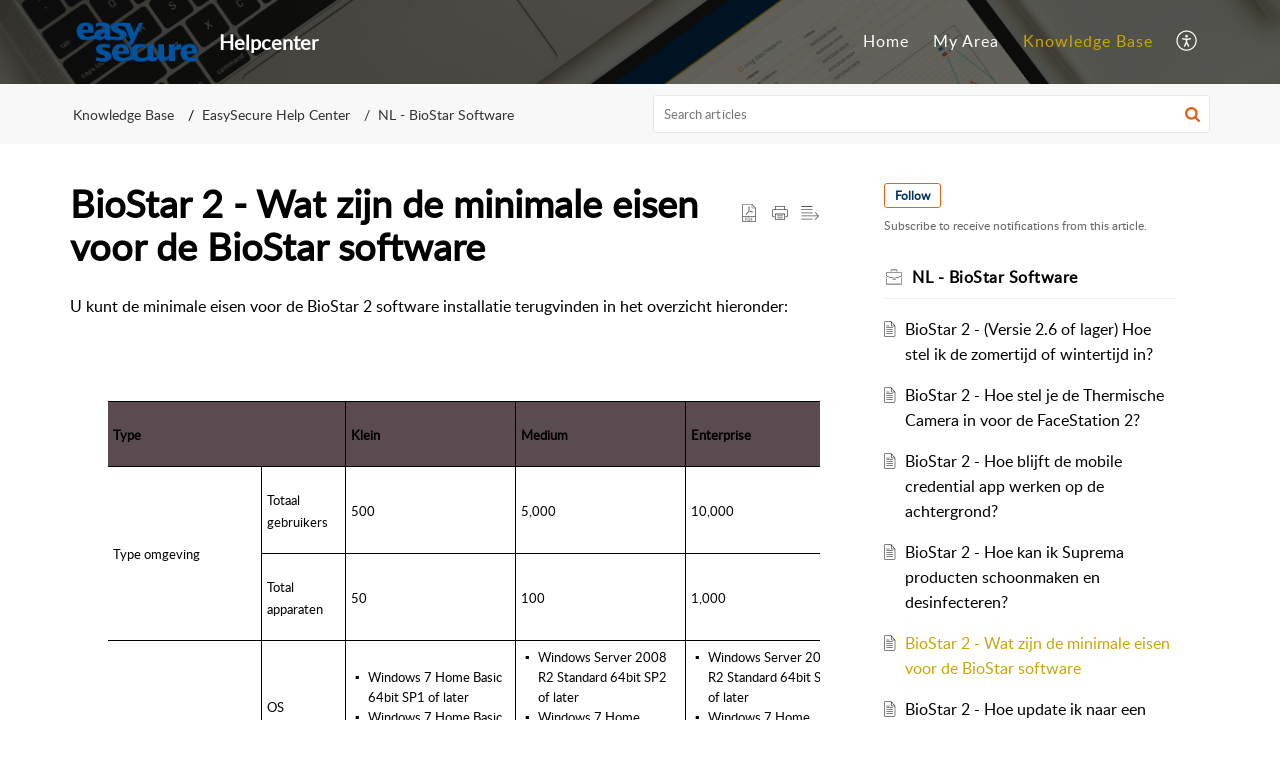

--- FILE ---
content_type: text/html;charset=UTF-8
request_url: https://helpcenter.easysecure.nl/portal/en/kb/articles/biostar-2-wat-zijn-de-minimale-eisen-voor-de-biostar-software
body_size: 10464
content:

<!DOCTYPE html>
<html id="portal_html" lang=en><head>                  
<meta http-equiv="X-UA-Compatible" content="IE=edge" /><meta name="viewport" content="width=device-width, initial-scale=1" /><meta http-equiv="Cache-Control" content="no-cache, no-store, must-revalidate" /><meta http-equiv="Pragma" content="no-cache" />
<title>BioStar 2 - Wat zijn de minimale eisen voor de BioStar software</title>
 
<meta  name="description" content="U kunt de minimale eisen voor de BioStar 2 software installatie terugvinden in het overzicht hieronder:  Type Klein Medium Enterprise Type omgeving Totaal gebruikers 500 5,000 10,000 Total apparaten 50 100 1,000 Systeem Eisen (Server) OS ▪ Windows 7 ..."/>
<meta  name="keywords" content="minimale eisen, installatie, hardware, operating system, os, browser"/>
<meta  name="twitter:card" content="summary"/>
 
<link rel="canonical" href="https://helpcenter.easysecure.nl/portal/en/kb/articles/biostar-2-wat-zijn-de-minimale-eisen-voor-de-biostar-software"/> 
<meta property="og:title" content="BioStar 2 - Wat zijn de minimale eisen voor de BioStar software" />
<meta property="og:site_name" content="Helpcenter" />
<meta property="og:description" content="U kunt de minimale eisen voor de BioStar 2 software installatie terugvinden in het overzicht hieronder:  Type Klein Medium Enterprise Type omgeving Totaal gebruikers 500 5,000 10,000 Total apparaten 50 100 1,000 Systeem Eisen (Server) OS ▪ Windows 7 ..." />
<meta property="og:type" content="article" />
<meta property="og:locale" content="en" />
<meta property="og:url" content="https://helpcenter.easysecure.nl/portal/en/kb/articles/biostar-2-wat-zijn-de-minimale-eisen-voor-de-biostar-software" />
<meta property="og:image" content="https://desk.zoho.com/portal/api/kbCategory/73605000002565015/logo/5439921000000869037?orgId=43753443" />
 
<link  rel="alternate" hreflang="en" href="https://helpcenter.easysecure.nl/portal/en/kb/articles/biostar-2-wat-zijn-de-minimale-eisen-voor-de-biostar-software"/>
<link  rel="alternate" hreflang="x-default" href="https://helpcenter.easysecure.nl/portal/en/kb/articles/biostar-2-wat-zijn-de-minimale-eisen-voor-de-biostar-software"/>
 
<link rel="preconnect" href="//static.zohocdn.com"><script nonce="84afd1948a2c6076b4b82bd6abeace98">var PortalInfo = JSON.parse("{\x22csp\x22:{\x22scriptSrcNonce\x22:\x2284afd1948a2c6076b4b82bd6abeace98\x22},\x22agentsLoginPageURL\x22:\x22\x22,\x22isJWTEnabled\x22:false,\x22endUsersLoginPageURL\x22:\x22\x22,\x22profileStatus\x22:null,\x22i18NLangFile\x22:\x22en_US\x22,\x22isHCDomainForInlineImageEnabled\x22:false,\x22isNewCaptchaEnabled\x22:true,\x22nimbusEditorUrl\x22:\x22static.zohocdn.com\/zoho\-desk\-editor\x22,\x22isSEOClientRenderingEnabled\x22:false,\x22isEmbedChatButtonEnabled\x22:true,\x22agentSigninIframeURL\x22:\x22https:\/\/helpcenter.easysecure.nl\/support\/easysecureinternational\/ShowHomePage.do\x22,\x22isTicketExportEnabled\x22:true,\x22isRemoteAuthEnabled\x22:false,\x22isAttachmentFileTypeRestrictionEnabled\x22:true,\x22isTicketsViewCountEnabled\x22:false,\x22isCDNCustomScriptEnabled\x22:false,\x22helpCenterInfo\x22:{\x22tabs\x22:[{\x22isDefault\x22:true,\x22displayName\x22:\x22Home\x22,\x22name\x22:\x22Home\x22,\x22isVisible\x22:true},{\x22isDefault\x22:false,\x22displayName\x22:\x22HelpCenter\x22,\x22name\x22:\x22Solutions\x22,\x22isVisible\x22:true},{\x22isDefault\x22:false,\x22displayName\x22:\x22MyRequests\x22,\x22name\x22:\x22Cases\x22,\x22isVisible\x22:true},{\x22isDefault\x22:false,\x22displayName\x22:\x22SubmitRequest\x22,\x22name\x22:\x22SubmitRequest\x22,\x22isVisible\x22:true},{\x22isDefault\x22:false,\x22displayName\x22:\x22Community\x22,\x22name\x22:\x22Community\x22,\x22isVisible\x22:true}],\x22logoLinkBackUrl\x22:null,\x22departmentIds\x22:[\x2273605000061403095\x22,\x2273605000096432029\x22,\x2273605000000006907\x22],\x22locale\x22:\x22en\x22,\x22isOIDCEnabled\x22:false,\x22orgId\x22:\x2243753443\x22,\x22CustomizationDetails\x22:{\x22footerHtml\x22:\x22\/portal\/hccustomize\/edbsn459e650b6c83fa09f116c6ad4f0edb2cd351edacb98b6d7863ef7a9c021485b7bc1a6b3d40612ec2a64d56703e31d3fc\/footer.html\x22,\x22headerHtml\x22:\x22\/portal\/hccustomize\/edbsn459e650b6c83fa09f116c6ad4f0edb2cd351edacb98b6d7863ef7a9c021485b7bc1a6b3d40612ec2a64d56703e31d3fc\/header.html\x22,\x22css\x22:\x22\/portal\/hccustomize\/edbsn459e650b6c83fa09f116c6ad4f0edb2cd351edacb98b6d7863ef7a9c021485b7bc1a6b3d40612ec2a64d56703e31d3fc\/stylesheet.css\x22,\x22customThemeId\x22:\x2273605000017570207\x22,\x22color\x22:{\x22menuBar\x22:{\x22border\x22:{\x22hex\x22:\x22#c9a604\x22,\x22opacity\x22:null},\x22normalMenu\x22:{\x22hex\x22:\x22#ffffff\x22,\x22opacity\x22:null},\x22selectedMenu\x22:{\x22hex\x22:\x22#c9a604\x22,\x22opacity\x22:null},\x22hoverMenuText\x22:null,\x22selectedMenuText\x22:null,\x22hoverMenu\x22:{\x22hex\x22:\x22#c9a604\x22,\x22opacity\x22:null},\x22normalMenuText\x22:null},\x22buttons\x22:{\x22secondary\x22:{\x22hex\x22:\x22#f9f9f9\x22,\x22opacity\x22:null},\x22primaryText\x22:{\x22hex\x22:\x22#ffffff\x22,\x22opacity\x22:null},\x22primary\x22:{\x22hex\x22:\x22#003360\x22,\x22opacity\x22:null},\x22secondaryText\x22:{\x22hex\x22:\x22#333333\x22,\x22opacity\x22:null}},\x22tab\x22:{\x22background\x22:{\x22hex\x22:\x22#000000\x22,\x22opacity\x22:null},\x22opacity\x22:\x220.42\x22},\x22footer\x22:{\x22background\x22:{\x22hex\x22:\x22#070000\x22,\x22opacity\x22:null},\x22link\x22:{\x22hex\x22:\x22#000000\x22,\x22opacity\x22:null},\x22text\x22:{\x22hex\x22:\x22#000000\x22,\x22opacity\x22:null},\x22linkHover\x22:{\x22hex\x22:\x22#000000\x22,\x22opacity\x22:null}},\x22breadCrumb\x22:{\x22background\x22:{\x22hex\x22:\x22#f8f8f8\x22,\x22opacity\x22:null},\x22text\x22:{\x22hex\x22:\x22#333333\x22,\x22opacity\x22:null},\x22hoverText\x22:{\x22hex\x22:\x22#c9a604\x22,\x22opacity\x22:null}},\x22link\x22:{\x22normalText\x22:{\x22hex\x22:\x22#000000\x22,\x22opacity\x22:null},\x22selectedText\x22:null,\x22primaryText\x22:null,\x22primaryHoverText\x22:null,\x22primarySelectedText\x22:null,\x22hoverText\x22:{\x22hex\x22:\x22#c9a604\x22,\x22opacity\x22:null},\x22secondaryText\x22:null,\x22secondaryHoverText\x22:null},\x22header\x22:{\x22background\x22:{\x22image\x22:{\x22fileName\x22:\x22Banner2.png\x22,\x22imageURL\x22:\x22https:\/\/desk.zoho.com\/portal\/api\/customThemes\/73605000017570207\/images\/5439921000000873055?portalId=edbsn459e650b6c83fa09f116c6ad4f0edb2c69c6efc85ac1d5908b7d3048de139563\x22,\x22imageDataURI\x22:null,\x22id\x22:\x225439921000000873055\x22},\x22color\x22:{\x22hex\x22:\x22#888888\x22,\x22opacity\x22:null},\x22endColor\x22:null,\x22enabled\x22:[\x22image\x22],\x22startColor\x22:null},\x22backgroundImage\x22:null,\x22text\x22:{\x22hex\x22:\x22#ffffff\x22,\x22opacity\x22:null},\x22backgroundEnd\x22:null,\x22textHover\x22:null,\x22backgroundStart\x22:null},\x22body\x22:{\x22middleContainer\x22:null,\x22background\x22:{\x22hex\x22:\x22#ffffff\x22,\x22opacity\x22:null}}},\x22themeVersionID\x22:\x22v1176907271786\x22,\x22name\x22:\x22Elegant\x22,\x22font\x22:null},\x22isMultiLayoutEnabled\x22:true,\x22isZohoOneEnabled\x22:false,\x22portalName\x22:\x22easysecureinternational\x22,\x22baseDomain\x22:\x22https:\/\/desk.zoho.com\x22,\x22portalId\x22:\x22edbsn459e650b6c83fa09f116c6ad4f0edb2c69c6efc85ac1d5908b7d3048de139563\x22,\x22KB\x22:{\x22comments\x22:{\x22uuid\x22:\x2204bd5201\-54d3\-4dc4\-9313\-6b035cbef660\x22}},\x22id\x22:\x2273605000003992001\x22,\x22isSMSAuthEnabled\x22:false,\x22preferences\x22:{\x22isKBWatchListEnabled\x22:true,\x22isAccountTicketViewable\x22:false,\x22isArticleUpdatedTimeVisible\x22:true,\x22isMultiLayoutGridViewEnabled\x22:true,\x22articleFeedbackFormOnDislike\x22:\x22show\x22,\x22isSEONoIndexNoFollowSetAcrossAllPages\x22:false,\x22isSignUpFormCustomized\x22:false,\x22tocPosition\x22:\x22top\x22,\x22showFeedbackFormOnDislike\x22:true,\x22isTicketViewsEnabled\x22:true,\x22isCustomStatusFilterEnabled\x22:false,\x22isArticleAuthorInfoVisible\x22:false,\x22isSelfSignUp\x22:false,\x22isImageWaitEnabled\x22:true,\x22isKBEndUsersCommentEnabled\x22:false,\x22isCommunityEnabled\x22:false,\x22isKBModerationEnabled\x22:true,\x22isTocEnabled\x22:true,\x22isClientDebuggingEnabled\x22:false,\x22isPayloadEncryptionEnabled\x22:false,\x22guestUserAccessRestriction\x22:{\x22submitTicket\x22:false},\x22signupFormLayout\x22:\x22STATIC_FORM\x22,\x22isUserDeletionEnabled\x22:true,\x22isSEOSetAcrossAllPages\x22:true,\x22isHelpCenterPublic\x22:true,\x22searchScope\x22:\x22section\x22,\x22isKBCommentAttachmentsEnabled\x22:true,\x22isCommunityAtMentionEnabled\x22:true,\x22imageWaitingTime\x22:\x221000\x22,\x22isMultilingualEnabled\x22:false,\x22communityLandingPage\x22:\x22allcategory\x22,\x22isKBEnabled\x22:true,\x22isSecondaryContactsEnabled\x22:false,\x22isKBCommentsRecycleBinEnabled\x22:true,\x22isOnHoldEnabled\x22:true,\x22isContactAccountMultiMappingEnabled\x22:false,\x22isOTPBasedAuthenticationEnabled\x22:false,\x22isGamificationEnabled\x22:false,\x22isTagsEnabled\x22:true},\x22activeLocales\x22:[{\x22i18nLocaleName\x22:\x22English\x22,\x22name\x22:\x22Helpcenter\x22,\x22locale\x22:\x22en\x22,\x22type\x22:\x22DEFAULT\x22,\x22status\x22:\x22ACCESIBLE_IN_HELPCENTER\x22}],\x22url\x22:\x22https:\/\/helpcenter.easysecure.nl\/portal\/\x22,\x22logoUrl\x22:\x22https:\/\/contacts.zoho.com\/file?ot=8\x26t=serviceorg\x26ID=43753443\x22,\x22accountId\x22:\x2210000917946\x22,\x22locales\x22:[{\x22localeCode\x22:\x22en\x22,\x22name\x22:\x22English (United States)\x22}],\x22isDefault\x22:true,\x22name\x22:\x22Helpcenter\x22,\x22favIconUrl\x22:\x22https:\/\/helpcenter.easysecure.nl\/portal\/api\/helpCenters\/73605000003992001\/favIcon\/5439921000000568018?orgId=43753443\x22,\x22primaryLocale\x22:\x22en\x22},\x22hcUsersSignInIframeURL\x22:\x22https:\/\/accounts.zohoportal.com\/accounts\/signin?_sh=false\x26client_portal=true\x26servicename=ZohoSupport\x22,\x22showAgentLoginInHC\x22:false,\x22zAppsFrameUrl\x22:\x22{{uuId}}.zappsusercontent.com\x22,\x22isCPSamlEnabled\x22:false,\x22zuid\x22:\x22\x22,\x22customScript\x22:null,\x22iamDomainOfHC\x22:\x22https:\/\/accounts.zohoportal.com\x22,\x22gtmId\x22:null,\x22attachmentControl\x22:{\x22type\x22:\x22FULL_PERMISSION\x22},\x22cssforMobileOTP\x22:\x22\/portal\/css\/hc_new_signin.css\x22,\x22csrf_token\x22:\x22efefd7c6\-9dce\-4dab\-a15b\-36b89b48691b\x22,\x22nimbusThemeUrl\x22:\x22static.zohocdn.com\/helpcenter\/elegant\x22,\x22sandboxDomain\x22:\x22deskportal.zoho.com\x22,\x22isTicketIdRedirectionEnabled\x22:true,\x22hcUsersSignUpRegisterScriptURL\x22:\x22\x22,\x22isSigninUsingZohoEnabled\x22:false,\x22pageSenseTrackingScript\x22:null,\x22isBotRequest\x22:true,\x22isGoalAnalyticsEnabled\x22:false,\x22moduleInfoMap\x22:{\x22Products\x22:{\x22changed_module_sanitized\x22:\x22products\x22,\x22changed_i18n_module\x22:\x22Products\x22,\x22changed_module\x22:\x22Products\x22,\x22changed_module_apikey\x22:\x22products\x22,\x22changed_i18n_plural_module\x22:\x22Products\x22,\x22changed_sing_module\x22:\x22Product\x22,\x22changed_plural_module\x22:\x22Products\x22,\x22changed_i18n_sing_module\x22:\x22Product\x22},\x22Solutions\x22:{\x22changed_module_sanitized\x22:\x22knowledge\-base\x22,\x22changed_i18n_module\x22:\x22Knowledge Base\x22,\x22changed_module\x22:\x22Knowledge Base\x22,\x22changed_module_apikey\x22:\x22kbCategory\x22,\x22changed_i18n_plural_module\x22:\x22Articles\x22,\x22changed_sing_module\x22:\x22Article\x22,\x22changed_plural_module\x22:\x22Articles\x22,\x22changed_i18n_sing_module\x22:\x22Article\x22},\x22Contacts\x22:{\x22changed_module_sanitized\x22:\x22contacts\x22,\x22changed_i18n_module\x22:\x22Contacts\x22,\x22changed_module\x22:\x22Contacts\x22,\x22changed_module_apikey\x22:\x22contacts\x22,\x22changed_i18n_plural_module\x22:\x22Contacts\x22,\x22changed_sing_module\x22:\x22Contact\x22,\x22changed_plural_module\x22:\x22Contacts\x22,\x22changed_i18n_sing_module\x22:\x22Contact\x22},\x22Customers\x22:{\x22changed_module_sanitized\x22:\x22customers\x22,\x22changed_i18n_module\x22:\x22Customers\x22,\x22changed_module\x22:\x22Customers\x22,\x22changed_module_apikey\x22:\x22customers\x22,\x22changed_i18n_plural_module\x22:\x22Customers\x22,\x22changed_sing_module\x22:\x22Customer\x22,\x22changed_plural_module\x22:\x22Customers\x22,\x22changed_i18n_sing_module\x22:\x22Customer\x22},\x22Community\x22:{\x22changed_module_sanitized\x22:\x22community\x22,\x22changed_i18n_module\x22:\x22Community\x22,\x22changed_module\x22:\x22Community\x22,\x22changed_module_apikey\x22:\x22community\x22,\x22changed_i18n_plural_module\x22:\x22Community\x22,\x22changed_sing_module\x22:\x22Community\x22,\x22changed_plural_module\x22:\x22Community\x22,\x22changed_i18n_sing_module\x22:\x22Community\x22},\x22Cases\x22:{\x22changed_module_sanitized\x22:\x22tickets\x22,\x22changed_i18n_module\x22:\x22Tickets\x22,\x22changed_module\x22:\x22Tickets\x22,\x22changed_module_apikey\x22:\x22tickets\x22,\x22changed_i18n_plural_module\x22:\x22Tickets\x22,\x22changed_sing_module\x22:\x22Ticket\x22,\x22changed_plural_module\x22:\x22Tickets\x22,\x22changed_i18n_sing_module\x22:\x22Ticket\x22},\x22Accounts\x22:{\x22changed_module_sanitized\x22:\x22accounts\x22,\x22changed_i18n_module\x22:\x22Accounts\x22,\x22changed_module\x22:\x22Accounts\x22,\x22changed_module_apikey\x22:\x22accounts\x22,\x22changed_i18n_plural_module\x22:\x22Accounts\x22,\x22changed_sing_module\x22:\x22Account\x22,\x22changed_plural_module\x22:\x22Accounts\x22,\x22changed_i18n_sing_module\x22:\x22Account\x22}},\x22helpCentreIamDomain\x22:\x22https:\/\/accounts.zohoportal.com\x22,\x22hcUsersForgotPwdIframeURL\x22:\x22https:\/\/accounts.zohoportal.com\/accounts\/password\/forgot?_sh=false\x26_embed=true\x26client_portal=true\x26servicename=ZohoSupport\x26_hn=true\x22,\x22isNewAPIForKB\x22:true,\x22isCustomerHappinessEnabled\x22:false,\x22editorVersion\x22:\x225.3.9\x22,\x22agentForgotPwdURL\x22:\x22https:\/\/accounts.zoho.com\/password?servicename=ZohoSupport\x26serviceurl=%2Fsupport%2Feasysecureinternational\x26service_language=en\x22,\x22editorUrl\x22:\x22https:\/\/static.zohocdn.com\/zoho\-desk\-editor\/EV5.3.9\/js\/ZohoDeskEditor.js\x22,\x22serviceName\x22:\x22ZohoSupport\x22,\x22isFolderPermalinkEnabled\x22:false,\x22userId\x22:\x22\x22,\x22accountsUrls\x22:{\x22forgotPasswordIframeUrl\x22:\x22https:\/\/helpcenter.easysecure.nl\/accounts\/p\/10000917946\/password?servicename=ZohoSupport\x22,\x22logoutUrl\x22:\x22https:\/\/helpcenter.easysecure.nl\/accounts\/p\/10000917946\/logout?servicename=ZohoSupport\x22,\x22signInIframeUrl\x22:\x22https:\/\/helpcenter.easysecure.nl\/accounts\/p\/10000917946\/signin?servicename=ZohoSupport\x22,\x22reloginUrl\x22:\x22https:\/\/helpcenter.easysecure.nl\/accounts\/p\/10000917946\/account\/v1\/relogin?servicename=ZohoSupport\x22},\x22defaultDepId\x22:\x2273605000000006907\x22,\x22isFederatedLoginEnabled\x22:false,\x22isFreePlan\x22:false,\x22agentInterfaceIamDomain\x22:\x22https:\/\/accounts.zoho.com\x22}")

function inIframe(){try{return window.self!==window.top}catch(n){return!0}}var loadingInIframe=inIframe()
try{if(loadingInIframe){var parentWindow=window.parent||{},portalPortalInfo=parentWindow.PortalInfo||{},parentHelpcenterInfo=portalPortalInfo.helpCenterInfo||{},parentPortalUrl=parentHelpcenterInfo.url,helpCenterInfo=PortalInfo.helpCenterInfo||{}
if(helpCenterInfo.url==parentPortalUrl){var hcCustomizationTemp=void 0===parentWindow.hcCustomization?!1:parentWindow.hcCustomization
!hcCustomizationTemp&&window.parent.location.reload()}}}catch(e){console.log("Couldn't access parent page")};
var deploymentType = "US";
var isPortalMarketPlaceEnabled = "false";
var cdnDomain = {
portalJs : "//static.zohocdn.com\/helpcenter\/elegant/",
portalCss : "//static.zohocdn.com\/helpcenter\/elegant/",
portalImages : "//static.zohocdn.com\/helpcenter\/elegant/",
portalFonts : "//static.zohocdn.com\/helpcenter\/elegant/"
}
var awsDomain={
portalJs : "//static.zohocdn.com\/helpcenter\/elegant/",
portalCss : "//static.zohocdn.com\/helpcenter\/elegant/",
portalImages : "//static.zohocdn.com\/helpcenter\/elegant/",
portalFonts : "//static.zohocdn.com\/helpcenter\/elegant/"
}
PortalInfo [ "nimbusCDNFingerprints" ] = {"header.js":"header.220a2dae0dded40af543_.js","ZFramework.js":"ZFramework.9f407154b37b8a411ef0.js","ticketIconContent.js":"ticketIconContent.ef132fd7d5b0d1a64650_.js","articles.js":"articles.0a64bc8f7fb3808a7733_.js","attachmentIconContent.js":"attachmentIconContent.c737c2175513ddd0820c_.js","clonerepo.js":"clonerepo.c3ffb6623bc79276dfc4.js","community.js":"community.ee09a8d6a9a7e020c074_.js","modalwidget.js":"modalwidget.4def7701ff992509972a_.js","editorInit.js":"editorInit.415eecb748747862d473.js","d3.js":"d3.30021d67a0d610173d29.js","react.js":"react.vendor.0a48cd3eb89bbe20219a_.js","widget.js":"widget.303a67741b0eaab58888_.js","mpwidget.js":"mpwidget.2bbea9af375047e263bc_.js","article.js":"article.aa4fbeb113970aa10798_.js","widgets.js":"widgets.8d7ad3a6ea55faf3f239_.js","main.js":"main.9832301ad151f350498e_.js","topics.js":"topics.44cb9621ebf3a36855ec_.js","contributors.js":"contributors.65f76ed166c1573f1164_.js","profile.js":"profile.f987c4a07712852f0658_.js","ticket.js":"ticket.dfab5240eac5948d82e0_.js","vendor.js":"vendor.f20cc32b8fe1c0809966_.js","mpextensionconfig.js":"mpextensionconfig.332a2bb53eea72565210_.js","iconContent.js":"iconContent.f03bebb71c9618a61fcc_.js","search.js":"search.ce0e5ac66b0659eec854_.js","runtime~main.js":"runtime~main.27d0d8699ce22966ced4_.js","runtime~widget.js":"runtime~widget.7dbebd7594464b783831_.js","authorizationPage.js":"authorizationPage.594085f20d25730af385_.js","module.js":"module.7862f46356924af4873a_.js","ZohoCharts.min.js":"ZohoCharts.min.cabace3b2b984aceae99.js"};
PortalInfo [ "nimbusCDNFingerprintsCSS" ] = {"community.css":"community.ee09a8d6a9a7e020c074_.css","main.css":"main.9832301ad151f350498e_.css","zohohckbarticlenotes.css":"zohohckbarticlenotes.95444bc1534bf935b6ce.css","search.css":"search.ce0e5ac66b0659eec854_.css","modalwidget.css":"modalwidget.4def7701ff992509972a_.css","articles.css":"articles.0a64bc8f7fb3808a7733_.css","mpwidget.css":"mpwidget.2bbea9af375047e263bc_.css","mpextensionconfig.css":"mpextensionconfig.332a2bb53eea72565210_.css","ZohoDeskEditorTools.min.css":"ZohoDeskEditorTools.min.a43e16bb8cb7999b5c85.css","header.css":"header.220a2dae0dded40af543_.css","print.css":"print.41d57b1966089ba45581.css","ZohoDeskEditor.min.css":"ZohoDeskEditor.min.2045c6d4332a50bafdcd.css","module.css":"module.7862f46356924af4873a_.css","widgets.css":"widgets.8d7ad3a6ea55faf3f239_.css","article.css":"article.aa4fbeb113970aa10798_.css","authorizationPage.css":"authorizationPage.594085f20d25730af385_.css","topics.css":"topics.44cb9621ebf3a36855ec_.css","showoriginal.css":"showoriginal.8571cb917871b37fa779.css","profile.css":"profile.f987c4a07712852f0658_.css","ticket.css":"ticket.dfab5240eac5948d82e0_.css","kbeditorinner.css":"kbeditorinner.1f46b7046d71339b0596.css","hc_authentication.css":"hc_authentication.e23fe04c5ccef9ac9f15.css","contributors.css":"contributors.65f76ed166c1573f1164_.css"} || {};
Object.assign ( PortalInfo [ "nimbusCDNFingerprints" ] || {}, {"header.js":"header.220a2dae0dded40af543_.js","ZFramework.js":"ZFramework.9f407154b37b8a411ef0.js","ticketIconContent.js":"ticketIconContent.ef132fd7d5b0d1a64650_.js","articles.js":"articles.0a64bc8f7fb3808a7733_.js","attachmentIconContent.js":"attachmentIconContent.c737c2175513ddd0820c_.js","clonerepo.js":"clonerepo.c3ffb6623bc79276dfc4.js","community.js":"community.ee09a8d6a9a7e020c074_.js","modalwidget.js":"modalwidget.4def7701ff992509972a_.js","editorInit.js":"editorInit.415eecb748747862d473.js","d3.js":"d3.30021d67a0d610173d29.js","react.js":"react.vendor.0a48cd3eb89bbe20219a_.js","widget.js":"widget.303a67741b0eaab58888_.js","mpwidget.js":"mpwidget.2bbea9af375047e263bc_.js","article.js":"article.aa4fbeb113970aa10798_.js","widgets.js":"widgets.8d7ad3a6ea55faf3f239_.js","main.js":"main.9832301ad151f350498e_.js","topics.js":"topics.44cb9621ebf3a36855ec_.js","contributors.js":"contributors.65f76ed166c1573f1164_.js","profile.js":"profile.f987c4a07712852f0658_.js","ticket.js":"ticket.dfab5240eac5948d82e0_.js","vendor.js":"vendor.f20cc32b8fe1c0809966_.js","mpextensionconfig.js":"mpextensionconfig.332a2bb53eea72565210_.js","iconContent.js":"iconContent.f03bebb71c9618a61fcc_.js","search.js":"search.ce0e5ac66b0659eec854_.js","runtime~main.js":"runtime~main.27d0d8699ce22966ced4_.js","runtime~widget.js":"runtime~widget.7dbebd7594464b783831_.js","authorizationPage.js":"authorizationPage.594085f20d25730af385_.js","module.js":"module.7862f46356924af4873a_.js","ZohoCharts.min.js":"ZohoCharts.min.cabace3b2b984aceae99.js"} );
window.isAWSEnabled = false;
/* 			window.addCDNExpireCookie=function(){if("undefined"==typeof navigator||navigator.onLine){var n=new Date,t=new Date(n);t.setDate(n.getDate()+1),document.cookie="aws_cdn_failed=1;expires="+t.toGMTString()}},
window.isAWSCDNUrl=function(n,t){var i=window.awsDomain[t];return!(!i||-1===n.indexOf(i))},
window.onNotifyError=function(n,t){if(isAWSCDNUrl(n,t)){addCDNExpireCookie();location.reload(!0)}},
window.isAWSCDNFailed=function(){var n=document.cookie.match("aws_cdn_failed=(.*?)(;|$)");return!!n&&"1"===unescape(n[1])},
*/			window.getStaticDomain=function(){var n=cdnDomain;return window.staticDomain?Object.assign?Object.assign({},window.staticDomain,n):Object.keys(n).reduce(function(t,i){return t[i]=n[i],t},window.staticDomain):n},
window.makeRequest=function(n,t){return new Promise(function(i,e){var o=new XMLHttpRequest;o.open(n,t),o.onload=function(){this.status>=200&&this.status<300?i(o.response):e({status:this.status,statusText:o.statusText})},o.send()})},
window.staticDomain=getStaticDomain();

if(!window.Promise){var setTimeoutFunc=setTimeout;function noop(){}function bind(e,n){return function(){e.apply(n,arguments)}}function handle(e,n){for(;3===e._state;)e=e._value;0!==e._state?(e._handled=!0,Promise._immediateFn(function(){var t=1===e._state?n.onFulfilled:n.onRejected;if(null!==t){var o;try{o=t(e._value)}catch(e){return void reject(n.promise,e)}resolve(n.promise,o)}else(1===e._state?resolve:reject)(n.promise,e._value)})):e._deferreds.push(n)}function resolve(e,n){try{if(n===e)throw new TypeError("A promise cannot be resolved with itself.");if(n&&("object"==typeof n||"function"==typeof n)){var t=n.then;if(n instanceof Promise)return e._state=3,e._value=n,void finale(e);if("function"==typeof t)return void doResolve(bind(t,n),e)}e._state=1,e._value=n,finale(e)}catch(n){reject(e,n)}}function reject(e,n){e._state=2,e._value=n,finale(e)}function finale(e){2===e._state&&0===e._deferreds.length&&Promise._immediateFn(function(){e._handled||Promise._unhandledRejectionFn(e._value)});for(var n=0,t=e._deferreds.length;n<t;n++)handle(e,e._deferreds[n]);e._deferreds=null}function Handler(e,n,t){this.onFulfilled="function"==typeof e?e:null,this.onRejected="function"==typeof n?n:null,this.promise=t}function doResolve(e,n){var t=!1;try{e(function(e){t||(t=!0,resolve(n,e))},function(e){t||(t=!0,reject(n,e))})}catch(e){if(t)return;t=!0,reject(n,e)}}window.Promise=function e(n){if(!(this instanceof e))throw new TypeError("Promises must be constructed via new");if("function"!=typeof n)throw new TypeError("not a function");this._state=0,this._handled=!1,this._value=void 0,this._deferreds=[],doResolve(n,this)};var _proto=Promise.prototype;_proto.catch=function(e){return this.then(null,e)},_proto.then=function(e,n){var t=new this.constructor(noop);return handle(this,new Handler(e,n,t)),t},Promise.all=function(e){return new Promise(function(n,t){if(!e||void 0===e.length)throw new TypeError("Promise.all accepts an array");var o=Array.prototype.slice.call(e);if(0===o.length)return n([]);var r=o.length;function i(e,s){try{if(s&&("object"==typeof s||"function"==typeof s)){var c=s.then;if("function"==typeof c)return void c.call(s,function(n){i(e,n)},t)}o[e]=s,0==--r&&n(o)}catch(e){t(e)}}for(var s=0;s<o.length;s++)i(s,o[s])})},Promise.resolve=function(e){return e&&"object"==typeof e&&e.constructor===Promise?e:new Promise(function(n){n(e)})},Promise.reject=function(e){return new Promise(function(n,t){t(e)})},Promise.race=function(e){return new Promise(function(n,t){for(var o=0,r=e.length;o<r;o++)e[o].then(n,t)})},Promise._immediateFn="function"==typeof setImmediate&&function(e){setImmediate(e)}||function(e){setTimeoutFunc(e,0)},Promise._unhandledRejectionFn=function(e){"undefined"!=typeof console&&console&&console.warn("Possible Unhandled Promise Rejection:",e)}}
var headerHtmlPromise, footerHtmlPromise;
var customizationObj= PortalInfo.helpCenterInfo.CustomizationDetails || {};
if(customizationObj.headerHtml){
headerHtmlPromise= makeRequest('GET',customizationObj.headerHtml)//No I18N
}
if(customizationObj.footerHtml){
footerHtmlPromise= makeRequest('GET',customizationObj.footerHtml)//No I18N
}</script><link href="https://helpcenter.easysecure.nl/portal/api/helpCenters/73605000003992001/favIcon/5439921000000568018?orgId=43753443" TYPE='IMAGE/X-ICON' REL='SHORTCUT ICON'/>
<link rel="preload" href='https://contacts.zoho.com/file?ot=8&t=serviceorg&ID=43753443' as="image"/>
<link rel="stylesheet" type="text/css" integrity="sha384-tBmdfcOYpvXrWo+vSe8ZbaerEXo9v43toU4OHNDT+xVjB1G/ApDyb2rBZYZw9r/l" crossorigin="anonymous" href="//static.zohocdn.com/helpcenter/elegant/css/main.9832301ad151f350498e_.css"></link>
<style id="customCss"></style>

<link id="customStyleSheet" href="/portal/hccustomize/edbsn459e650b6c83fa09f116c6ad4f0edb2cd351edacb98b6d7863ef7a9c021485b7bc1a6b3d40612ec2a64d56703e31d3fc/stylesheet.css" rel="stylesheet" type="text/css" />
<script type="text/javascript" nonce="84afd1948a2c6076b4b82bd6abeace98" integrity="sha384-Q7/Yr/2TO46oYNB3uQ4uE/TYh2fMoAH/aGCKNIqIGCptCr54FIJ0rBi1MCk83Ozp" crossorigin="anonymous"  src="//static.zohocdn.com/helpcenter/elegant/js/react.vendor.0a48cd3eb89bbe20219a_.js"></script>
<script type="text/javascript" nonce="84afd1948a2c6076b4b82bd6abeace98" integrity="sha384-1DxLCJkhWzfWVSR1dp8kzXcKq9VIvCfnPcqVIEn691xctG8IYLyyRp1uXsC7fHVp" crossorigin="anonymous" src="//static.zohocdn.com/helpcenter/elegant/js/vendor.f20cc32b8fe1c0809966_.js"></script>
<script type="text/javascript" nonce="84afd1948a2c6076b4b82bd6abeace98" integrity="sha384-WueQKt+E04x42gqqpCDbHFIlfRXqU2XCBABmCEFGY2m10QzX52FezzjGxcczsKhg" crossorigin="anonymous" src="//static.zohocdn.com/helpcenter/elegant/js/main.9832301ad151f350498e_.js"></script>
<script type="text/javascript" nonce="84afd1948a2c6076b4b82bd6abeace98" integrity="sha384-wq8BvR4f+Y7JglbnJTbvE9qwgxrDzvB9wX9252q3zPkiFN/UD1YDy2QLiEON98vZ" crossorigin="anonymous" src="//static.zohocdn.com/helpcenter/elegant/js/runtime~main.27d0d8699ce22966ced4_.js"></script>
<script type="text/javascript" nonce="84afd1948a2c6076b4b82bd6abeace98" integrity="sha384-MnN1dnevxa9vGxqt1VeJvVNS9eaxKaZgGDXmcsiI2tF8dkojvnS5eSOKRbsEbt+m" crossorigin="anonymous" src="//static.zohocdn.com/helpcenter/elegant/i18n/en_US.f5670bb1c31d4427c65c.js"></script></head><body class="body"><div id="container"/>
<h1>BioStar 2 - Wat zijn de minimale eisen voor de BioStar software</h1>

<div id="seoBodyContent"><div><div><h1>BioStar 2 - Wat zijn de minimale eisen voor de BioStar software</h1></div>
<div><span><div>U kunt de minimale eisen voor de BioStar 2 software installatie terugvinden in het overzicht hieronder:&nbsp;</div><div><br /></div><p class="p_C_Body"><br /></p><div style="margin: 0px 57px 0px 38px; padding: 0px; line-height: 1.4"><table style="width: 748px; border-collapse: collapse; border-spacing: 0px; height: 499px"><tbody><tr style="vertical-align: top"><th style="border-width: 1px 1px 1px medium; border-style: solid solid solid none; padding: 5px; width: 10%; height: 20px; vertical-align: middle; background-color: rgb(89, 75, 79)" colspan="2"><p class="p_table_Header"><span class="size" style="font-size: 13px">Type</span></p></th><th style="border-width: 1px 1px 1px medium; border-style: solid solid solid none; padding: 5px; width: 164px; height: 20px; vertical-align: middle; background-color: rgb(89, 75, 79)"><p class="p_table_Header"><span class="size" style="font-size: 13px">Klein</span></p></th><th style="border-width: 1px 1px 1px medium; border-style: solid solid solid none; padding: 5px; width: 224px; height: 20px; vertical-align: middle; background-color: rgb(89, 75, 79)"><p class="p_table_Header"><span class="f_table_Header"><span class="size" style="font-size: 13px">Medium</span></span></p></th><th style="border-width: 1px medium 1px 1px; border-style: solid none solid solid; padding: 5px; width: 230px; height: 20px; vertical-align: middle; background-color: rgb(89, 75, 79)"><p class="p_table_Header"><span class="f_table_Header"><span class="size" style="font-size: 13px">Enterprise</span></span></p></th></tr><tr style="vertical-align: middle"><td style="border-width: 1px 1px 1px medium; border-style: solid solid solid none; padding: 5px; width: 18%; height: 13px; vertical-align: middle" rowspan="2"><p class="p_table_body"><span class="size" style="font-size: 13px">Type omgeving</span></p></td><td style="border-width: 1px 1px 1px medium; border-style: solid solid solid none; padding: 5px; width: 10%; height: 20px; vertical-align: middle"><p class="p_table_body"><span class="f_table_body"><span class="size" style="font-size: 13px">Totaal gebruikers</span></span></p></td><td style="border-width: 1px 1px 1px medium; border-style: solid solid solid none; padding: 5px; width: 20%; height: 20px; vertical-align: middle"><p class="p_table_body"><span class="f_table_body"><span class="size" style="font-size: 13px">500</span></span></p></td><td style="border-width: 1px 1px 1px medium; border-style: solid solid solid none; padding: 5px; width: 20%; height: 20px; vertical-align: middle"><p class="p_table_body"><span class="f_table_body"><span class="size" style="font-size: 13px">5,000</span></span></p></td><td style="border-width: 1px medium 1px 1px; border-style: solid none solid solid; padding: 5px; width: 20%; height: 20px; vertical-align: middle"><p class="p_table_body"><span class="f_table_body"><span class="size" style="font-size: 13px">10,000</span></span></p></td></tr><tr style="vertical-align: middle"><td style="border-width: 1px 1px 1px medium; border-style: solid solid solid none; padding: 5px; width: 10%; height: 20px; vertical-align: middle"><p class="p_table_body"><span class="f_table_body"><span class="size" style="font-size: 13px">Total apparaten</span></span><span class="size" style="font-size: 13px"><br /></span></p></td><td style="border-width: 1px 1px 1px medium; border-style: solid solid solid none; padding: 5px; width: 20%; height: 20px; vertical-align: middle"><p class="p_table_body"><span class="f_table_body"><span class="size" style="font-size: 13px">50</span></span></p></td><td style="border-width: 1px 1px 1px medium; border-style: solid solid solid none; padding: 5px; width: 20%; height: 20px; vertical-align: middle"><p class="p_table_body"><span class="f_table_body"><span class="size" style="font-size: 13px">100</span></span></p></td><td style="border-width: 1px medium 1px 1px; border-style: solid none solid solid; padding: 5px; width: 20%; height: 20px; vertical-align: middle"><p class="p_table_body"><span class="f_table_body"><span class="size" style="font-size: 13px">1,000</span></span></p></td></tr><tr style="vertical-align: middle"><td style="border-width: 1px 1px 1px medium; border-style: solid solid solid none; padding: 5px; width: 18%; height: 20px; vertical-align: middle" rowspan="5"><p class="p_table_body"><span class="size" style="font-size: 13px">Systeem Eisen</span><span class="size" style="font-size: 13px"><br /></span></p><p class="p_table_body"><span class="f_table_body"><span class="size" style="font-size: 13px">(Server)</span></span></p></td><td style="border-width: 1px 1px 1px medium; border-style: solid solid solid none; padding: 5px; width: 10%; height: 20px; vertical-align: middle"><p class="p_table_body"><span class="f_table_body"><span class="size" style="font-size: 13px">OS</span></span></p></td><td style="border-width: 1px 1px 1px medium; border-style: solid solid solid none; padding: 5px; width: 1%; height: 20px; vertical-align: middle"><div style="margin: 0px 4px; padding: 0px"><table style="padding: 0px; line-height: 1.3; border-spacing: 0px" border="0" cellspacing="0" cellpadding="0"><tbody><tr valign="baseline" style="vertical-align: baseline"><td style="width: 13px"><span class="font" style=""><span class="size" style="font-size: 13px">▪</span></span></td><td style=""><span class="f_table_body"><span class="size" style="font-size: 13px">Windows 7 Home Basic 64bit SP1 of later</span></span></td></tr></tbody></table></div><div style="margin: 0px 4px; padding: 0px"><table style="padding: 0px; line-height: 1.3; border-spacing: 0px" border="0" cellspacing="0" cellpadding="0"><tbody><tr valign="baseline" style="vertical-align: baseline"><td style="width: 13px"><span class="font" style=""><span class="size" style="font-size: 13px">▪</span></span></td><td style=""><span class="f_table_body"><span class="size" style="font-size: 13px">Windows 7 Home Basic 32bit SP1 of later</span></span></td></tr></tbody></table></div></td><td style="border-width: 1px 1px 1px medium; border-style: solid solid solid none; padding: 5px; width: 224px; height: 20px; vertical-align: middle"><div style="margin: 0px 4px; padding: 0px"><table style="padding: 0px; line-height: 1.3; border-spacing: 0px" border="0" cellspacing="0" cellpadding="0"><tbody><tr valign="baseline" style="vertical-align: baseline"><td style="width: 13px"><span class="font" style=""><span class="size" style="font-size: 13px">▪</span></span></td><td style=""><span class="f_table_body"><span class="size" style="font-size: 13px">Windows Server 2008 R2 Standard 64bit SP2 of later</span></span><span class="size" style="font-size: 13px"><br /></span></td></tr></tbody></table></div><div style="margin: 0px 4px; padding: 0px"><table style="padding: 0px; line-height: 1.3; border-spacing: 0px" border="0" cellspacing="0" cellpadding="0"><tbody><tr valign="baseline" style="vertical-align: baseline"><td style="width: 13px"><span class="font" style=""><span class="size" style="font-size: 13px">▪</span></span></td><td style=""><span class="f_table_body"><span class="size" style="font-size: 13px">Windows 7 Home Premium 64bit SP1 of later</span></span><span class="size" style="font-size: 13px"><br /></span></td></tr></tbody></table></div></td><td style="border-width: 1px medium 1px 1px; border-style: solid none solid solid; padding: 5px; width: 230px; height: 20px; vertical-align: middle"><div style="margin: 0px 4px; padding: 0px"><table style="padding: 0px; line-height: 1.3; border-spacing: 0px" border="0" cellspacing="0" cellpadding="0"><tbody><tr valign="baseline" style="vertical-align: baseline"><td style="width: 13px"><span class="font" style=""><span class="size" style="font-size: 13px">▪</span></span></td><td style=""><span class="f_table_body"><span class="size" style="font-size: 13px">Windows Server 2008 R2 Standard 64bit SP2 of later</span></span><span class="size" style="font-size: 13px"><br /></span></td></tr></tbody></table></div><div style="margin: 0px 4px; padding: 0px"><table style="padding: 0px; line-height: 1.3; border-spacing: 0px" border="0" cellspacing="0" cellpadding="0"><tbody><tr valign="baseline" style="vertical-align: baseline"><td style="width: 13px"><span class="font" style=""><span class="size" style="font-size: 13px">▪</span></span></td><td style=""><span class="f_table_body"><span class="size" style="font-size: 13px">Windows 7 Home Premium 64bit SP1 of later</span></span><span class="size" style="font-size: 13px"><br /></span></td></tr></tbody></table></div></td></tr><tr style="vertical-align: middle"><td style="border-width: 1px 1px 1px medium; border-style: solid solid solid none; padding: 5px; width: 10%; height: 20px; vertical-align: middle"><p class="p_table_body"><span class="f_table_body"><span class="size" style="font-size: 13px">Database</span></span></p></td><td style="border-width: 1px medium; border-style: solid none; padding: 5px; width: 454px; height: 20px; vertical-align: middle" colspan="3"><p class="p_table_body"><span class="f_table_body"><span class="size" style="font-size: 13px">MariaDB 10.1.10, MS SQL Server 2014 SP2, MS SQL Server 2014 SP2 Express, MS SQL Server 2016 SP1</span></span></p></td></tr><tr style="vertical-align: middle"><td style="border-width: 1px 1px 1px medium; border-style: solid solid solid none; padding: 5px; width: 10%; height: 20px; vertical-align: middle"><p class="p_table_body"><span class="f_table_body"><span class="size" style="font-size: 13px">CPU</span></span></p></td><td style="border-width: 1px 1px 1px medium; border-style: solid solid solid none; padding: 5px; width: 164px; height: 20px; vertical-align: middle"><p class="p_table_body"><span class="f_table_body"><span class="size" style="font-size: 13px">2 GHz Dual Core</span></span></p></td><td style="border-width: 1px 1px 1px medium; border-style: solid solid solid none; padding: 5px; width: 224px; height: 20px; vertical-align: middle"><p class="p_table_body"><span class="f_table_body"><span class="size" style="font-size: 13px">4 GHz Quad Core</span></span></p></td><td style="border-width: 1px medium 1px 1px; border-style: solid none solid solid; padding: 5px; width: 230px; height: 20px; vertical-align: middle"><p class="p_table_body"><span class="f_table_body"><span class="size" style="font-size: 13px">4 GHz Quad Core</span></span></p></td></tr><tr style="vertical-align: middle"><td style="border-width: 1px 1px 1px medium; border-style: solid solid solid none; padding: 5px; width: 10%; height: 33px; vertical-align: middle"><p class="p_table_body"><span class="f_table_body"><span class="size" style="font-size: 13px">RAM</span></span></p></td><td style="border-width: 1px 1px 1px medium; border-style: solid solid solid none; padding: 5px; width: 164px; height: 20px; vertical-align: middle"><p class="p_table_body"><span class="f_table_body"><span class="size" style="font-size: 13px">6 GB</span></span></p></td><td style="border-width: 1px 1px 1px medium; border-style: solid solid solid none; padding: 5px; width: 224px; height: 20px; vertical-align: middle"><p class="p_table_body"><span class="f_table_body"><span class="size" style="font-size: 13px">10 GB</span></span></p></td><td style="border-width: 1px medium 1px 1px; border-style: solid none solid solid; padding: 5px; width: 230px; height: 20px; vertical-align: middle"><p class="p_table_body"><span class="f_table_body"><span class="size" style="font-size: 13px">16 GB</span></span></p></td></tr><tr style="vertical-align: middle"><td style="border-width: 1px 1px 1px medium; border-style: solid solid solid none; padding: 5px; width: 10%; height: 20px; vertical-align: middle"><p class="p_table_body"><span class="f_table_body"><span class="size" style="font-size: 13px">HDD</span></span></p></td><td style="border-width: 1px 1px 1px medium; border-style: solid solid solid none; padding: 5px; width: 164px; height: 20px; vertical-align: middle"><p class="p_table_body"><span class="f_table_body"><span class="size" style="font-size: 13px">500 GB</span></span></p></td><td style="border-width: 1px 1px 1px medium; border-style: solid solid solid none; padding: 5px; width: 224px; height: 20px; vertical-align: middle"><p class="p_table_body"><span class="f_table_body"><span class="size" style="font-size: 13px">1 TB</span></span></p></td><td style="border-width: 1px medium 1px 1px; border-style: solid none solid solid; padding: 5px; width: 230px; height: 20px; vertical-align: middle"><p class="p_table_body"><span class="f_table_body"><span class="size" style="font-size: 13px">4 TB</span></span></p></td></tr><tr style="vertical-align: middle"><td style="border-width: 1px 1px 1px medium; border-style: solid solid solid none; padding: 5px; width: 18%; vertical-align: middle" rowspan="3"><p class="p_table_body"><span class="size" style="font-size: 13px">Systeem Eisen</span><span class="size" style="font-size: 13px"><br /></span></p><p class="p_table_body"><span class="f_table_body"><span class="size" style="font-size: 13px">(Client)</span></span></p></td><td style="border-width: 1px 1px 1px medium; border-style: solid solid solid none; padding: 5px; width: 10%; height: 20px; vertical-align: middle"><p class="p_table_body"><span class="f_table_body"><span class="size" style="font-size: 13px">CPU</span></span></p></td><td style="border-width: 1px 1px 1px medium; border-style: solid solid solid none; padding: 5px; width: 164px; height: 20px; vertical-align: middle"><p class="p_table_body"><span class="f_table_body"><span class="size" style="font-size: 13px">1 GHz</span></span></p></td><td style="border-width: 1px 1px 1px medium; border-style: solid solid solid none; padding: 5px; width: 224px; height: 20px; vertical-align: middle"><p class="p_table_body"><span class="f_table_body"><span class="size" style="font-size: 13px">1 GHz</span></span></p></td><td style="border-width: 1px medium 1px 1px; border-style: solid none solid solid; padding: 5px; width: 230px; height: 20px; vertical-align: middle"><p class="p_table_body"><span class="f_table_body"><span class="size" style="font-size: 13px">1 GHz</span></span></p></td></tr><tr style="vertical-align: middle"><td style="border-width: 1px 1px 1px medium; border-style: solid solid solid none; padding: 5px; width: 10%; height: 20px; vertical-align: middle"><p class="p_table_body"><span class="f_table_body"><span class="size" style="font-size: 13px">RAM</span></span></p></td><td style="border-width: 1px 1px 1px medium; border-style: solid solid solid none; padding: 5px; width: 164px; height: 20px; vertical-align: middle"><p class="p_table_body"><span class="f_table_body"><span class="size" style="font-size: 13px">4 GB</span></span></p></td><td style="border-width: 1px 1px 1px medium; border-style: solid solid solid none; padding: 5px; width: 224px; height: 20px; vertical-align: middle"><p class="p_table_body"><span class="f_table_body"><span class="size" style="font-size: 13px">4 GB</span></span></p></td><td style="border-width: 1px medium 1px 1px; border-style: solid none solid solid; padding: 5px; width: 230px; height: 20px; vertical-align: middle"><p class="p_table_body"><span class="f_table_body"><span class="size" style="font-size: 13px">4 GB</span></span></p></td></tr><tr style="vertical-align: middle"><td style="border-width: 1px 1px 1px medium; border-style: solid solid solid none; padding: 5px; width: 10%; height: 20px; vertical-align: middle"><p class="p_table_body"><span class="f_table_body"><span class="size" style="font-size: 13px">Web Browser</span></span></p></td><td style="border-width: 1px medium; border-style: solid none; padding: 5px; height: 20px; vertical-align: middle" colspan="3"><p class="p_table_body"><span class="f_table_body"><span class="size" style="font-size: 13px">Google Chrome 49 of later</span></span><br /></p></td></tr></tbody></table></div><p class="p_C_Body"><span class="f_C_Body">&nbsp;<br /><br /></span></p><p class="p_C_Body"><b><span class="size" style="font-size: 12pt">BioStar 2 Video Extensie&nbsp;<br /></span></b><br /></p><div style="margin: 0px 57px 0px 38px; padding: 0px; line-height: 1.4"><table style="width: 500px; border-collapse: collapse; border-spacing: 0px"><tbody><tr style="vertical-align: top"><th style="border-width: 1px 1px 1px medium; border-style: solid solid solid none; padding: 5px; width: 17%; height: 20px; vertical-align: middle; background-color: rgb(89, 75, 79)"><p class="p_table_Header"><span class="size" style="font-size: 13px">Type&nbsp;&nbsp;&nbsp;&nbsp;&nbsp;&nbsp;</span></p></th><th style="border-width: 1px 1px 1px medium; border-style: solid solid solid none; padding: 5px; width: 164px; height: 20px; vertical-align: middle; background-color: rgb(89, 75, 79)"><p class="p_table_Header"><span class="size" style="font-size: 13px">Minimaal</span></p></th><th style="border-width: 1px medium; border-style: solid none; padding: 5px; width: 224px; height: 20px; vertical-align: middle; background-color: rgb(89, 75, 79)"><p class="p_table_Header"><span class="size" style="font-size: 13px">Aangeraden</span></p></th></tr><tr style="vertical-align: middle"><td style="border-width: 1px 1px 1px medium; border-style: solid solid solid none; padding: 5px; width: 17%; height: 6px; vertical-align: middle"><p class="p_table_body"><span class="f_table_body"><span class="size" style="font-size: 13px">CPU</span></span></p></td><td style="border-width: 1px 1px 1px medium; border-style: solid solid solid none; padding: 5px; width: 20%; height: 20px; vertical-align: middle"><p class="p_table_body"><span class="f_table_body"><span class="size" style="font-size: 13px">4 GHz Quad Core</span></span></p></td><td style="border-width: 1px medium; border-style: solid none; padding: 5px; width: 20%; height: 20px; vertical-align: middle"><p class="p_table_body"><span class="f_table_body"><span class="size" style="font-size: 13px">4 GHz Quad Core</span></span></p></td></tr><tr style="vertical-align: middle"><td style="border-width: 1px 1px 1px medium; border-style: solid solid solid none; padding: 5px; width: 17%; height: 6px; vertical-align: middle"><p class="p_table_body"><span class="f_table_body"><span class="size" style="font-size: 13px">RAM</span></span></p></td><td style="border-width: 1px 1px 1px medium; border-style: solid solid solid none; padding: 5px; width: 20%; height: 20px; vertical-align: middle"><p class="p_table_body"><span class="f_table_body"><span class="size" style="font-size: 13px">8 GB</span></span></p></td><td style="border-width: 1px medium; border-style: solid none; padding: 5px; width: 20%; height: 20px; vertical-align: middle"><p class="p_table_body"><span class="f_table_body"><span class="size" style="font-size: 13px">16 GB</span></span></p></td></tr><tr style="vertical-align: top"><td style="border-width: 1px 1px 1px medium; border-style: solid solid solid none; padding: 5px; width: 17%; height: 4px; vertical-align: middle"><p class="p_table_body"><span class="f_table_body"><span class="size" style="font-size: 13px">HDD</span></span></p></td><td style="border-width: 1px 1px 1px medium; border-style: solid solid solid none; padding: 5px; width: 1%; height: 20px; vertical-align: middle"><p class="p_table_body"><span class="f_table_body"><span class="size" style="font-size: 13px">2 TB</span></span></p></td><td style="border-width: 1px medium; border-style: solid none; padding: 5px; width: 224px; height: 20px; vertical-align: middle"><p class="p_table_body"><span class="f_table_body"><span class="size" style="font-size: 13px">4 TB</span></span></p></td></tr></tbody></table></div><p class="p_C_Body"><span class="f_C_Body">&nbsp;</span></p><p class="p_C_Body"><b><span class="size" style="font-size: 12pt">BioStar 2 API Server<br /><br /></span></b></p><div style="margin: 0px 57px 0px 38px; padding: 0px; line-height: 1.4"><table style="width: 500px; border-collapse: collapse; border-spacing: 0px"><tbody><tr style="vertical-align: top"><th style="border-width: 1px 1px 1px medium; border-style: solid solid solid none; padding: 5px; width: 17%; height: 20px; vertical-align: middle; background-color: rgb(89, 75, 79)"><p class="p_table_Header"><span class="size" style="font-size: 13px">Type</span></p></th><th style="border-width: 1px 1px 1px medium; border-style: solid solid solid none; padding: 5px; width: 164px; height: 20px; vertical-align: middle; background-color: rgb(89, 75, 79)"><p class="p_table_Header"><span class="size" style="font-size: 13px">Minimaal</span></p></th><th style="border-width: 1px medium; border-style: solid none; padding: 5px; width: 224px; height: 20px; vertical-align: middle; background-color: rgb(89, 75, 79)"><p class="p_table_Header"><span class="size" style="font-size: 13px">Aangeraden</span></p></th></tr><tr style="vertical-align: middle"><td style="border-width: 1px 1px 1px medium; border-style: solid solid solid none; padding: 5px; width: 17%; height: 6px; vertical-align: middle"><p class="p_table_body"><span class="f_table_body"><span class="size" style="font-size: 13px">CPU</span></span></p></td><td style="border-width: 1px 1px 1px medium; border-style: solid solid solid none; padding: 5px; width: 20%; height: 20px; vertical-align: middle"><p class="p_table_body"><span class="f_table_body"><span class="size" style="font-size: 13px">4 GHz Quad Core</span></span></p></td><td style="border-width: 1px medium; border-style: solid none; padding: 5px; width: 20%; height: 20px; vertical-align: middle"><p class="p_table_body"><span class="f_table_body"><span class="size" style="font-size: 13px">4 GHz Quad Core</span></span></p></td></tr><tr style="vertical-align: middle"><td style="border-width: 1px 1px 1px medium; border-style: solid solid solid none; padding: 5px; width: 17%; height: 6px; vertical-align: middle"><p class="p_table_body"><span class="f_table_body"><span class="size" style="font-size: 13px">RAM</span></span></p></td><td style="border-width: 1px 1px 1px medium; border-style: solid solid solid none; padding: 5px; width: 20%; height: 20px; vertical-align: middle"><p class="p_table_body"><span class="f_table_body"><span class="size" style="font-size: 13px">8 GB</span></span></p></td><td style="border-width: 1px medium; border-style: solid none; padding: 5px; width: 20%; height: 20px; vertical-align: middle"><p class="p_table_body"><span class="f_table_body"><span class="size" style="font-size: 13px">16 GB</span></span></p></td></tr><tr style="vertical-align: top"><td style="border-width: 1px 1px 1px medium; border-style: solid solid solid none; padding: 5px; width: 17%; height: 4px; vertical-align: middle"><p class="p_table_body"><span class="f_table_body"><span class="size" style="font-size: 13px">HDD</span></span></p></td><td style="border-width: 1px 1px 1px medium; border-style: solid solid solid none; padding: 5px; width: 1%; height: 20px; vertical-align: middle"><p class="p_table_body"><span class="f_table_body"><span class="size" style="font-size: 13px">1 TB</span></span></p></td><td style="border-width: 1px medium; border-style: solid none; padding: 5px; width: 224px; height: 20px; vertical-align: middle"><p class="p_table_body"><span class="f_table_body"><span class="size" style="font-size: 13px">2 TB</span></span></p></td></tr></tbody></table></div><p class="p_C_Body"><span class="f_C_Body">&nbsp;</span></p><p class="p_C_Body"><span class="f_C_Body"><b><br /><br />&nbsp;Extra&nbsp;</b></span><b>Notities<br /><br /></b></p><div style="margin: 0px 57px 0px 75px; padding: 0px"><table style="padding: 0px; line-height: 1.4; border-spacing: 0px" border="0" cellspacing="0" cellpadding="0"><tbody><tr valign="baseline" style="vertical-align: baseline"><td style="width: 23px"><span class="font" style=""><span class="size" style="font-size: 10pt">▪</span></span></td><td style=""><span class="f_C_Body">Gebruik voor de beste performance een 64-bit systeem.</span></td></tr></tbody></table></div><div style="margin: 0px 57px 0px 75px; padding: 0px"><table style="padding: 0px; line-height: 1.4; border-spacing: 0px" border="0" cellspacing="0" cellpadding="0"><tbody><tr valign="baseline" style="vertical-align: baseline"><td style="width: 23px"><span class="font" style=""><span class="size" style="font-size: 10pt">▪</span></span></td><td style=""><span class="f_C_Body">BioStar 2 is geoptimaliseerd voor gebruik met Google Chrome.</span></td></tr></tbody></table></div><div style="margin: 0px 57px 0px 75px; padding: 0px"><table style="padding: 0px; line-height: 1.4; border-spacing: 0px" border="0" cellspacing="0" cellpadding="0"><tbody><tr valign="baseline" style="vertical-align: baseline"><td style="width: 23px"><span class="font" style=""><span class="size" style="font-size: 10pt">▪</span></span></td><td style=""><span class="f_C_Body">Om het&nbsp;</span><b>Video</b><span class="f_C_Body"> menu te gebruiken werk dan met MariaDB als database en een 64 bit systeem.&nbsp;</span><br /></td></tr></tbody></table></div><div style="margin: 0px 57px 0px 75px; padding: 0px"><table style="padding: 0px; line-height: 1.4; border-spacing: 0px" border="0" cellspacing="0" cellpadding="0"><tbody><tr valign="baseline" style="vertical-align: baseline"><td style="width: 23px"><span class="font" style=""><span class="size" style="font-size: 10pt">▪</span></span></td><td style=""><span class="f_C_Body"><div>Indien u met Windows 8.1 of Windows Server 2012 R2 werkt dan moet de<span style="font-size: 15px">&nbsp;KB2919355 update geinstalleerd worden. Meer info op de volgende pagina.</span><br /></div></span><span class="colour" style="color: rgb(255, 102, 87)"><a rel="noopener noreferrer" class="weblink" style="color: rgb(255, 102, 87); background-color: transparent" href="https://support.microsoft.com/en-us/help/2919355/windows-rt-8-1--windows-8-1--and-windows-server-2012-r2-update-april-2" target="_blank">https://support.microsoft.com/en-us/help/2919355/windows-rt-8-1--windows-8-1--and-windows-server-2012-r2-update-april-2</a></span></td></tr></tbody></table></div><div style="margin: 0px 57px 0px 75px; padding: 0px"><table style="padding: 0px; line-height: 1.4; border-spacing: 0px" border="0" cellspacing="0" cellpadding="0"><tbody><tr valign="baseline" style="vertical-align: baseline"><td style="width: 23px"><span class="font" style=""><span class="size" style="font-size: 10pt">▪</span></span></td><td style=""><span class="f_C_Body"><div>Indien u met MS SQL Server 2014 Express werkt dan moet het Service Pack 2 geinstalleerd worden. Meer info op de volgende pagina.&nbsp;</div></span><span class="f_Overview_Link"><a rel="noopener noreferrer" class="weblink" style="color: rgb(255, 102, 87); background-color: transparent" href="https://www.microsoft.com/en-us/download/details.aspx?id=53168" target="_blank">https://www.microsoft.com/en-us/download/details.aspx?id=53168</a></span></td></tr></tbody></table></div><div style="margin: 0px 57px 0px 75px; padding: 0px"><table style="padding: 0px; line-height: 1.4; border-spacing: 0px" border="0" cellspacing="0" cellpadding="0"><tbody><tr valign="baseline" style="vertical-align: baseline"><td style="width: 23px"><span class="font" style=""><span class="size" style="font-size: 10pt">▪</span></span></td><td style=""><span class="f_C_Body"><div>Indien de MS SQL Server en BioStar 2 geinstalleerd zijn op verschillende PC&#39;s dan moet de natice client geinstalleerd worden op een PC met BioStar 2.&nbsp;</div></span><span class="f_Overview_Link"><a rel="noopener noreferrer" class="weblink" style="color: rgb(255, 102, 87); background-color: transparent" href="https://www.microsoft.com/en-us/download/details.aspx?id=50402" target="_blank">https://www.microsoft.com/en-us/download/details.aspx?id=50402</a></span></td></tr></tbody></table></div><div style="margin: 0px 57px 0px 75px; padding: 0px"><table style="padding: 0px; line-height: 1.4; border-spacing: 0px" border="0" cellspacing="0" cellpadding="0"><tbody></tbody></table></div><div><br /></div><div id="resizeDiv" style="top: 1108px; left: 554px; height: 16px; width: 16px; position: absolute; background-repeat: no-repeat; cursor: se-resize"></div></span><div>
</div>
<ul></ul>
<ul><li><h1>Related Articles</h1></li>
<li><a href="https://helpcenter.easysecure.nl/portal/en/kb/articles/biostar-1-wat-zijn-de-minimale-eisen-voor-de-biostar-software" rel="noopener" target="_blank" ><h2>BioStar 1 - Wat zijn de minimale eisen voor de BioStar software</h2></a><div><span>  BioStar 1.x kan geïnstalleerd worden op de volgende besturingssystemen:         Windows 10  (32 of 64 bit)         Windows 8  (32 of 64 bit)         Windows 7  (32 of 64 bit)        Windows 2012        Windows 2008 R2         Windows Vista Minimale ...</span></div></li>
<li><a href="https://helpcenter.easysecure.nl/portal/en/kb/articles/i3-identysoft-com-minimale-eisen-scd-installatie" rel="noopener" target="_blank" ><h2>EasySecure.cloud - Minimale Eisen SCD Installatie</h2></a><div><span>  Het is mogelijk om de EasySecure SCD te installeren op devolgende besturingssystemen: Windows 11 Windows 10 Windows 8 Windows Server 2016 Windows Server 2019 Windows Server 2022 Minimale eisen hardware:   CPU:  Intel Pentium of gelijke processor. ...</span></div></li>
<li><a href="https://helpcenter.easysecure.nl/portal/en/kb/articles/biostar-2-what-are-the-minimum-requirements-for-software-installation" rel="noopener" target="_blank" ><h2>BioStar 2 - What are the minimum requirements for software installation</h2></a><div><span>You can find the minimum requirements for the BioStar 2 software installation below:    Item Small Medium Enterprise Environment Total Users 500 5,000 10,000 Total Devices 50 100 1,000 System requirement (Server) OS ▪ Windows 7 Home Basic 64bit SP1 ...</span></div></li>
<li><a href="https://helpcenter.easysecure.nl/portal/en/kb/articles/biostar-2-so-wird-die-software-installiert" rel="noopener" target="_blank" ><h2>BioStar 2 - So wird die Software installiert</h2></a><div><span>Bevor Sie beginnen, überprüfen Sie bitte die System-Anforderungen 1. Laden Sie das neueste BioStar 2–Setup-Programm von der EasySecure-Webseite herunter. Wenn Sie einen Login-Account haben möchten, kontaktieren Sie bitte Ihren Account-Manager bei ...</span></div></li>
<li><a href="https://helpcenter.easysecure.nl/portal/en/kb/articles/i3-identysoft-com-hoe-kan-ik-toestemming-voor-biometrie-vastleggen-in-de-software" rel="noopener" target="_blank" ><h2>EasySecure.cloud - Hoe kan ik toestemming voor biometrie vastleggen in de software?</h2></a><div><span>Bekijk onze privacy pagina voor de meest recente informatie over dit onderwerp Biometrie staat voor gemak en veiligheid. Geen verloren kaarten, vergeten codes en geen passen in omloop. Veel gemak voor werkgever én werknemer, maar bij ...</span></div></li>
</ul>
</div> 
<script nonce="84afd1948a2c6076b4b82bd6abeace98">renderApp && renderApp();</script>
</body></html>

--- FILE ---
content_type: text/css;charset=UTF-8
request_url: https://helpcenter.easysecure.nl/portal/hccustomize/edbsn459e650b6c83fa09f116c6ad4f0edb2cd351edacb98b6d7863ef7a9c021485b7bc1a6b3d40612ec2a64d56703e31d3fc/stylesheet.css
body_size: 194
content:
.commonStyle__zt3BrandBg {
    background-color: #003360;
}
.commonStyle__zt3Brand {
    color: #003360;
}
ul.LoginDetail__LogoutDetail {
    display: none;
}
.Footer__footer
{
display:none;
}



--- FILE ---
content_type: text/javascript;charset=UTF-8
request_url: https://static.zohocdn.com/helpcenter/elegant/js/iconContent.f03bebb71c9618a61fcc_.js
body_size: 148415
content:
(window.HelpCenterTheme4Jsonp=window.HelpCenterTheme4Jsonp||[]).push([[11],{"./src/components/common/icon/IconContent.js":function(e,l,c){"use strict";c.r(l),c.d(l,"default",(function(){return f}));var t=c("./node_modules/@zohodesk/react-cli/node_modules/@babel/runtime/helpers/classCallCheck.js"),a=c.n(t),C=c("./node_modules/@zohodesk/react-cli/node_modules/@babel/runtime/helpers/createClass.js"),r=c.n(C),n=c("./node_modules/@zohodesk/react-cli/node_modules/@babel/runtime/helpers/inherits.js"),i=c.n(n),h=c("./node_modules/@zohodesk/react-cli/node_modules/@babel/runtime/helpers/possibleConstructorReturn.js"),d=c.n(h),o=c("./node_modules/@zohodesk/react-cli/node_modules/@babel/runtime/helpers/getPrototypeOf.js"),m=c.n(o),s=c("./node_modules/@zohodesk/react-cli/node_modules/react/index.js"),E=c.n(s);function M(e){var l=function(){if("undefined"==typeof Reflect||!Reflect.construct)return!1;if(Reflect.construct.sham)return!1;if("function"==typeof Proxy)return!0;try{return Boolean.prototype.valueOf.call(Reflect.construct(Boolean,[],(function(){}))),!0}catch(e){return!1}}();return function(){var c,t=m()(e);if(l){var a=m()(this).constructor;c=Reflect.construct(t,arguments,a)}else c=t.apply(this,arguments);return d()(this,c)}}var f=function(e){i()(c,e);var l=M(c);function c(){return a()(this,c),l.apply(this,arguments)}return r()(c,[{key:"render",value:function(){return E.a.createElement("div",{style:{display:"none"}},E.a.createElement("svg",null,E.a.createElement("symbol",{viewBox:"0 0 20 19",id:"viewsIcon"},E.a.createElement("path",{"fill-rule":"evenodd","clip-rule":"evenodd",d:"M0.0896612 2.64069C0.14707 2.58328 0.224934 2.55103 0.306122 2.55103H6.93878C7.03324 2.55103 7.12242 2.59464 7.18041 2.66921L10.6599 7.14286H19.6939C19.8629 7.14286 20 7.27992 20 7.44898V18.1633C20 18.3323 19.8629 18.4694 19.6939 18.4694H0.306122C0.137056 18.4694 0 18.3323 0 18.1633V2.85715C0 2.77596 0.0322521 2.6981 0.0896612 2.64069ZM0.612245 3.16327V17.8571H19.3878V7.75511H10.5102C10.4157 7.75511 10.3266 7.71149 10.2686 7.63692L6.78906 3.16327H0.612245Z"}),E.a.createElement("path",{d:"M6.25852 10.6803H11.0204C11.2082 10.6803 11.3606 10.5283 11.3606 10.3402C11.3606 10.1521 11.2082 10 11.0204 10H6.25852C6.07076 10 5.91838 10.1521 5.91838 10.3402C5.91838 10.5283 6.07076 10.6803 6.25852 10.6803Z"}),E.a.createElement("path",{d:"M13.7415 12.0408H6.25852C6.07076 12.0408 5.91838 12.1929 5.91838 12.381C5.91838 12.5691 6.07076 12.7211 6.25852 12.7211H13.7415C13.9293 12.7211 14.0816 12.5691 14.0816 12.381C14.0816 12.1929 13.9293 12.0408 13.7415 12.0408Z"}),E.a.createElement("path",{d:"M13.7415 14.0816H6.25852C6.07076 14.0816 5.91838 14.2337 5.91838 14.4218C5.91838 14.6099 6.07076 14.7619 6.25852 14.7619H13.7415C13.9293 14.7619 14.0816 14.6099 14.0816 14.4218C14.0816 14.2337 13.9293 14.0816 13.7415 14.0816Z"}),E.a.createElement("path",{"fill-rule":"evenodd","clip-rule":"evenodd",d:"M3.57143 0.306122C3.57143 0.137056 3.70848 0 3.87755 0H16.1224C16.2915 0 16.4286 0.137056 16.4286 0.306122V7.44898H15.8163V0.612245H4.18367V2.85714H3.57143V0.306122Z"})),E.a.createElement("symbol",{id:"linkedin",viewBox:"0 0 32 32",fill:"none"},E.a.createElement("g",{"clip-path":"url(#clip0_1660_301)"},E.a.createElement("path",{d:"M16 0.666504C24.4688 0.666504 31.3334 7.53208 31.3334 15.9998C31.3334 24.4675 24.4688 31.3332 16 31.3332C7.53121 31.3332 0.666687 24.4675 0.666687 15.9998C0.666687 7.53208 7.53121 0.666504 16 0.666504Z",fill:"var(--linked-bg)"}),E.a.createElement("path",{d:"M9.08724 21.9407H12.047V12.0776H9.08724V21.9407ZM20.6157 11.7358C19.1794 11.7358 17.8947 12.2599 16.9834 13.4175V12.045H14.0139V21.9407H16.9845V16.5897C16.9845 15.4593 18.0205 14.3559 19.3181 14.3559C20.6157 14.3559 20.9359 15.4593 20.9359 16.5627V21.9407H23.8944V16.3424C23.8933 12.453 22.0522 11.7358 20.6157 11.7358ZM10.553 11.0914C11.371 11.0914 12.035 10.4274 12.035 9.60935C12.035 8.79131 11.371 8.12842 10.553 8.12842C9.73495 8.12842 9.07098 8.7924 9.07098 9.61044C9.07098 10.4285 9.73495 11.0914 10.553 11.0914Z",fill:"var(--linked-color)"})),E.a.createElement("defs",null,E.a.createElement("clipPath",{id:"clip0_1660_301"},E.a.createElement("rect",{width:"32",height:"32",fill:"white"})))),E.a.createElement("symbol",{id:"web",viewBox:"0 0 36 36"},E.a.createElement("path",{d:"M15.926 0c-1.475 0-3.097 0.295-4.571 0.737v0c-8.406 2.507-13.272 11.502-10.617 19.908s11.502 13.124 19.908 10.617c8.406-2.507 13.124-11.502 10.617-19.908-2.065-6.783-8.258-11.355-15.336-11.355zM30.23 18.876c-1.917 1.032-3.834 1.917-5.899 2.507 0.295-1.475 0.295-3.097 0.295-4.719h5.899c0 0.737-0.147 1.475-0.295 2.212v0 0zM16.664 30.525v-6.488c1.917 0 3.834-0.295 5.604-0.59-0.59 2.359-1.327 4.571-2.507 6.636-0.885 0.147-1.917 0.295-3.097 0.442v0zM11.945 29.935c-1.032-2.065-1.917-4.276-2.359-6.636 1.917 0.442 3.834 0.59 5.751 0.59v6.488c-1.18 0-2.359-0.147-3.392-0.442v0zM15.189 1.475v6.636c-1.917 0-3.687 0.295-5.604 0.59 0.59-2.359 1.327-4.571 2.359-6.783 1.18-0.295 2.212-0.442 3.244-0.442zM19.76 2.065c1.032 2.212 1.77 4.424 2.359 6.783-1.77-0.295-3.539-0.59-5.456-0.59v-6.783c1.032 0.147 2.065 0.295 3.097 0.59v0zM30.23 13.272c0.147 0.737 0.147 1.327 0.295 2.065h-5.899c0-1.475-0.295-3.097-0.442-4.571 2.065 0.59 3.982 1.327 6.046 2.507v0 0zM23.152 15.189h-6.341v-5.604c1.917 0 3.834 0.295 5.751 0.59 0.295 1.77 0.442 3.392 0.59 5.014v0zM15.189 9.585v5.604h-6.488c0.147-1.622 0.295-3.244 0.59-4.866 2.065-0.442 3.982-0.59 5.899-0.737v0zM7.226 15.189h-5.751c0-0.885 0.147-1.622 0.295-2.507 1.917-0.885 3.834-1.622 5.899-2.065-0.147 1.622-0.295 3.097-0.442 4.571v0zM1.475 16.664h5.751c0 1.622 0.147 3.097 0.295 4.571-1.917-0.442-3.834-1.18-5.751-2.065-0.147-0.737-0.147-1.622-0.295-2.507v0zM8.7 16.664h6.488v5.751c-2.065 0-4.129-0.295-6.046-0.737-0.295-1.622-0.442-3.244-0.442-5.014v0zM16.664 22.415v-5.751h6.341c0 1.622-0.147 3.392-0.442 5.014-1.917 0.59-3.834 0.737-5.899 0.737v0zM29.641 11.355c-1.917-0.885-3.834-1.622-5.899-2.212-0.442-2.212-1.18-4.277-2.065-6.488 3.834 1.622 6.636 4.719 7.963 8.7v0zM10.028 2.802c-0.885 2.065-1.475 4.129-2.065 6.341-1.77 0.442-3.687 1.032-5.604 1.77 1.327-3.687 4.129-6.636 7.668-8.111v0zM2.507 21.235c1.77 0.737 3.539 1.327 5.456 1.77 0.442 2.065 1.18 4.129 2.065 6.194-3.539-1.622-6.194-4.424-7.521-7.963v0zM21.972 29.198c0.885-2.065 1.622-4.129 2.065-6.194 1.917-0.442 3.834-1.18 5.604-2.065-1.327 3.687-4.129 6.636-7.668 8.258v0z"})),E.a.createElement("symbol",{id:"closeIcon3",viewBox:"0 0 47.971 47.971"},E.a.createElement("path",{d:"M28.228,23.986L47.092,5.122c1.172-1.171,1.172-3.071,0-4.242c-1.172-1.172-3.07-1.172-4.242,0L23.986,19.744L5.121,0.88 c-1.172-1.172-3.07-1.172-4.242,0c-1.172,1.171-1.172,3.071,0,4.242l18.865,18.864L0.879,42.85c-1.172,1.171-1.172,3.071,0,4.242 C1.465,47.677,2.233,47.97,3,47.97s1.535-0.293,2.121-0.879l18.865-18.864L42.85,47.091c0.586,0.586,1.354,0.879,2.121,0.879 s1.535-0.293,2.121-0.879c1.172-1.171,1.172-3.071,0-4.242L28.228,23.986z"})),E.a.createElement("symbol",{id:"overdue",viewBox:"0 0 502 502",style:{"enable-background":"new 0 0 502 502"}},E.a.createElement("path",{style:{fill:"#E6E6E6"},d:"M394.754,492h-287.51c-16.598,0-30.053-13.455-30.053-30.053c0-16.598,13.455-30.053,30.053-30.053   h287.509c16.598,0,30.053,13.455,30.053,30.053C424.807,478.545,411.351,492,394.754,492z"}),E.a.createElement("g",null,E.a.createElement("path",{d:"M160.503,406c-0.401,0-0.805-0.024-1.213-0.073c-5.483-0.663-9.39-5.646-8.727-11.128    c3.342-27.633,12.567-53.042,26.678-73.481c3.138-4.546,9.367-5.686,13.911-2.547c4.545,3.138,5.686,9.366,2.547,13.911    c-12.276,17.781-20.327,40.092-23.281,64.519C169.805,402.275,165.49,406,160.503,406z"})),E.a.createElement("g",null,E.a.createElement("path",{d:"M207.007,313.716c-2.958,0-5.886-1.306-7.859-3.809c-3.419-4.337-2.676-10.625,1.661-14.044    c7.748-6.109,16.064-10.832,24.718-14.037c5.178-1.919,10.932,0.725,12.851,5.904c1.918,5.179-0.726,10.933-5.904,12.851    c-6.691,2.478-13.178,6.174-19.281,10.987C211.357,313.014,209.173,313.716,207.007,313.716z"})),E.a.createElement("g",null,E.a.createElement("path",{d:"M226.247,223.052c-1.797,0-3.616-0.484-5.255-1.5c-25.74-15.939-45.897-38.868-55.305-62.908    c-2.013-5.143,0.525-10.944,5.668-12.957c5.145-2.012,10.944,0.526,12.957,5.668c7.863,20.096,25.07,39.484,47.209,53.192    c4.695,2.908,6.145,9.071,3.237,13.767C232.867,221.371,229.594,223.052,226.247,223.052z"})),E.a.createElement("path",{style:{fill:"#E6E6E6"},d:"M107.244,10h287.509c16.598,0,30.053,13.455,30.053,30.053s-13.455,30.053-30.053,30.053H107.244   c-16.598,0-30.053-13.455-30.053-30.053S90.647,10,107.244,10z"}),E.a.createElement("path",{d:"M394.753,421.894h-6.878c-1.235-46.804-14.953-90.669-38.962-124.165c-15.546-21.689-34.284-37.524-54.825-46.729   c20.542-9.205,39.279-25.039,54.825-46.729c24.008-33.496,37.727-77.361,38.962-124.165h6.878   c22.085,0,40.054-17.968,40.054-40.053S416.839,0,394.753,0H107.245C85.16,0,67.191,17.968,67.191,40.053   s17.968,40.053,40.054,40.053h6.878c1.235,46.804,14.953,90.669,38.962,124.165c15.546,21.689,34.284,37.524,54.825,46.729   c-20.542,9.205-39.279,25.039-54.825,46.729c-24.008,33.496-37.727,77.361-38.962,124.165h-6.878   c-22.085,0-40.054,17.968-40.054,40.053S85.16,502,107.245,502h287.509c22.085,0,40.054-17.968,40.054-40.053   S416.839,421.894,394.753,421.894z M87.191,40.053C87.191,28.996,96.188,20,107.245,20h287.509   c11.058,0,20.054,8.996,20.054,20.053s-8.996,20.053-20.054,20.053H107.245C96.188,60.106,87.191,51.111,87.191,40.053z    M134.13,80.106h233.739c-2.553,88.969-53.993,160.227-116.87,160.227S136.682,169.075,134.13,80.106z M250.999,261.667   c62.877,0,114.317,71.258,116.869,160.227H134.13C136.682,332.925,188.122,261.667,250.999,261.667z M394.753,482H107.245   c-11.058,0-20.054-8.996-20.054-20.053s8.996-20.053,20.054-20.053h287.509c11.058,0,20.054,8.996,20.054,20.053   S405.811,482,394.753,482z"})),E.a.createElement("symbol",{id:"bell",viewBox:"0 0 64 64"},E.a.createElement("g",null,E.a.createElement("path",{d:"M32,13.13c10.033,0,18.196,8.163,18.196,18.196v11.456h-2.023c-1.116,0-2.022,0.905-2.022,2.022   c0,1.117,0.905,2.022,2.022,2.022h4.045c1.115,0,2.022,0.907,2.022,2.022c0,1.115-0.907,2.022-2.022,2.022H11.783   c-1.115,0-2.022-0.907-2.022-2.022c0-1.115,0.907-2.022,2.022-2.022h4.044c1.117,0,2.022-0.905,2.022-2.022   c0-1.116-0.905-2.022-2.022-2.022h-2.022V31.326C13.804,21.293,21.967,13.13,32,13.13L32,13.13z M29.978,7.065   c0-1.115,0.907-2.022,2.022-2.022c1.115,0,2.022,0.907,2.022,2.022c0,1.115-0.907,2.022-2.022,2.022   C30.885,9.087,29.978,8.18,29.978,7.065L29.978,7.065z M32,58.957c-2.636,0-4.883-1.704-5.717-4.057h11.435   C36.883,57.253,34.636,58.957,32,58.957L32,58.957z M9.761,31.326V43.13c-2.353,0.835-4.043,3.082-4.043,5.717   c0,3.344,2.721,6.065,6.065,6.065h10.312C23.034,59.522,27.118,63,32,63c4.882,0,8.966-3.478,9.905-8.087h10.312   c3.344,0,6.065-2.721,6.065-6.065c0-2.636-1.69-4.883-4.043-5.717V31.326c0-10.389-7.162-19.137-16.807-21.567   c0.405-0.812,0.633-1.727,0.633-2.694C38.065,3.721,35.344,1,32,1c-3.344,0-6.065,2.721-6.065,6.065   c0,0.967,0.229,1.882,0.633,2.694C16.922,12.19,9.761,20.937,9.761,31.326L9.761,31.326z"}))),E.a.createElement("symbol",{id:"overdue",viewBox:"0 0 502 502",style:{"enable-background":"new 0 0 502 502"}},E.a.createElement("path",{style:{fill:"#E6E6E6"},d:"M394.754,492h-287.51c-16.598,0-30.053-13.455-30.053-30.053c0-16.598,13.455-30.053,30.053-30.053   h287.509c16.598,0,30.053,13.455,30.053,30.053C424.807,478.545,411.351,492,394.754,492z"}),E.a.createElement("g",null,E.a.createElement("path",{d:"M160.503,406c-0.401,0-0.805-0.024-1.213-0.073c-5.483-0.663-9.39-5.646-8.727-11.128    c3.342-27.633,12.567-53.042,26.678-73.481c3.138-4.546,9.367-5.686,13.911-2.547c4.545,3.138,5.686,9.366,2.547,13.911    c-12.276,17.781-20.327,40.092-23.281,64.519C169.805,402.275,165.49,406,160.503,406z"})),E.a.createElement("g",null,E.a.createElement("path",{d:"M207.007,313.716c-2.958,0-5.886-1.306-7.859-3.809c-3.419-4.337-2.676-10.625,1.661-14.044    c7.748-6.109,16.064-10.832,24.718-14.037c5.178-1.919,10.932,0.725,12.851,5.904c1.918,5.179-0.726,10.933-5.904,12.851    c-6.691,2.478-13.178,6.174-19.281,10.987C211.357,313.014,209.173,313.716,207.007,313.716z"})),E.a.createElement("g",null,E.a.createElement("path",{d:"M226.247,223.052c-1.797,0-3.616-0.484-5.255-1.5c-25.74-15.939-45.897-38.868-55.305-62.908    c-2.013-5.143,0.525-10.944,5.668-12.957c5.145-2.012,10.944,0.526,12.957,5.668c7.863,20.096,25.07,39.484,47.209,53.192    c4.695,2.908,6.145,9.071,3.237,13.767C232.867,221.371,229.594,223.052,226.247,223.052z"})),E.a.createElement("path",{style:{fill:"#E6E6E6"},d:"M107.244,10h287.509c16.598,0,30.053,13.455,30.053,30.053s-13.455,30.053-30.053,30.053H107.244   c-16.598,0-30.053-13.455-30.053-30.053S90.647,10,107.244,10z"}),E.a.createElement("path",{d:"M394.753,421.894h-6.878c-1.235-46.804-14.953-90.669-38.962-124.165c-15.546-21.689-34.284-37.524-54.825-46.729   c20.542-9.205,39.279-25.039,54.825-46.729c24.008-33.496,37.727-77.361,38.962-124.165h6.878   c22.085,0,40.054-17.968,40.054-40.053S416.839,0,394.753,0H107.245C85.16,0,67.191,17.968,67.191,40.053   s17.968,40.053,40.054,40.053h6.878c1.235,46.804,14.953,90.669,38.962,124.165c15.546,21.689,34.284,37.524,54.825,46.729   c-20.542,9.205-39.279,25.039-54.825,46.729c-24.008,33.496-37.727,77.361-38.962,124.165h-6.878   c-22.085,0-40.054,17.968-40.054,40.053S85.16,502,107.245,502h287.509c22.085,0,40.054-17.968,40.054-40.053   S416.839,421.894,394.753,421.894z M87.191,40.053C87.191,28.996,96.188,20,107.245,20h287.509   c11.058,0,20.054,8.996,20.054,20.053s-8.996,20.053-20.054,20.053H107.245C96.188,60.106,87.191,51.111,87.191,40.053z    M134.13,80.106h233.739c-2.553,88.969-53.993,160.227-116.87,160.227S136.682,169.075,134.13,80.106z M250.999,261.667   c62.877,0,114.317,71.258,116.869,160.227H134.13C136.682,332.925,188.122,261.667,250.999,261.667z M394.753,482H107.245   c-11.058,0-20.054-8.996-20.054-20.053s8.996-20.053,20.054-20.053h287.509c11.058,0,20.054,8.996,20.054,20.053   S405.811,482,394.753,482z"})),E.a.createElement("symbol",{id:"inputSearch",viewBox:"0 0 16 16"},E.a.createElement("path",{d:"M15.7 13.3l-3.81-3.83A5.93 5.93 0 0 0 13 6c0-3.31-2.69-6-6-6S1 2.69 1 6s2.69 6 6 6c1.3 0 2.48-.41 3.47-1.11l3.83 3.81c.19.2.45.3.7.3.25 0 .52-.09.7-.3a.996.996 0 0 0 0-1.41v.01zM7 10.7c-2.59 0-4.7-2.11-4.7-4.7 0-2.59 2.11-4.7 4.7-4.7 2.59 0 4.7 2.11 4.7 4.7 0 2.59-2.11 4.7-4.7 4.7z"})),E.a.createElement("symbol",{id:"zt_restricted_area",viewBox:"0 0 250 250"},E.a.createElement("g",null,E.a.createElement("path",{style:{fill:"#E6EEFF"},d:"M42.271,53.297h0.404c1.107,0,2.108-0.448,2.834-1.173c0.725-0.726,1.173-1.728,1.173-2.833 c0-2.213-1.794-4.008-4.008-4.008h-0.404c-1.107,0-2.108,0.448-2.833,1.173c-0.725,0.726-1.173,1.728-1.173,2.834 C38.265,51.502,40.058,53.297,42.271,53.297z M127.95,29.254c-0.603,0-1.203,0.012-1.804,0.023 c-0.077-0.004-0.149-0.023-0.227-0.023H51.156c-1.11,0-2.115,0.448-2.843,1.173c-0.727,0.725-1.177,1.727-1.177,2.833 c0,2.213,1.8,4.007,4.02,4.007h32.453c2.213,0,4.007,1.794,4.007,4.007s-1.794,4.007-4.007,4.007H71.126c-0.002,0-0.003,0-0.005,0 h-14.31c-1.11,0-2.115,0.448-2.843,1.174c-0.728,0.725-1.178,1.727-1.178,2.833c0,2.213,1.8,4.007,4.021,4.007h8.104 c0.002,0,0.003,0,0.005,0h3.368c2.213,0,4.007,1.794,4.007,4.007s-1.794,4.007-4.007,4.007H55.805 c-0.003,0-0.006-0.001-0.009-0.001H29.76c-1.11,0-2.115,0.448-2.843,1.173c-0.728,0.726-1.178,1.728-1.178,2.833 c0,2.213,1.801,4.008,4.021,4.008h21.196c-10.713,15.267-17.006,33.862-17.006,53.93c0,13.365,2.795,26.076,7.824,37.587h172.353 c5.028-11.512,7.824-24.222,7.824-37.587C221.95,71.34,179.864,29.254,127.95,29.254z"}),E.a.createElement("g",null,E.a.createElement("path",{style:{fill:"#E6EEFF"},d:"M126.664,224.542c-18.65,0-36.833-5.189-52.582-15.005c-0.469-0.292-0.611-0.909-0.319-1.377 c0.293-0.469,0.907-0.612,1.378-0.32c15.431,9.619,33.247,14.703,51.523,14.703c18.338,0,36.207-5.117,51.676-14.797l0.243-0.152 h19.89c0.553,0,1,0.448,1,1s-0.447,1-1,1h-19.316C163.426,219.374,145.281,224.542,126.664,224.542z"})),E.a.createElement("g",null,E.a.createElement("path",{style:{fill:"#E6EEFF"},d:"M221.809,151.751c-0.087,0-0.175-0.012-0.262-0.035c-0.533-0.144-0.849-0.693-0.705-1.226 c2.232-8.265,3.364-16.841,3.364-25.49c0-53.785-43.757-97.542-97.542-97.542H76.123c-0.553,0-1-0.448-1-1s0.447-1,1-1h50.541 c54.888,0,99.542,44.654,99.542,99.542c0,8.825-1.155,17.577-3.433,26.012C222.652,151.458,222.249,151.751,221.809,151.751z"})),E.a.createElement("g",null,E.a.createElement("path",{style:{fill:"#E6EEFF"},d:"M210.741,177.422c-0.178,0-0.358-0.047-0.521-0.147c-0.471-0.289-0.619-0.904-0.33-1.375 c1.625-2.651,3.143-5.417,4.51-8.221c0.241-0.496,0.838-0.702,1.337-0.46c0.496,0.242,0.702,0.841,0.46,1.337 c-1.395,2.861-2.943,5.683-4.602,8.389C211.406,177.253,211.077,177.422,210.741,177.422z"})),E.a.createElement("g",null,E.a.createElement("path",{style:{fill:"#E6EEFF"},d:"M32.818,156.145c-0.423,0-0.816-0.271-0.952-0.695c-3.148-9.807-4.744-20.052-4.744-30.45 c0-9.351,1.296-18.608,3.852-27.513c0.152-0.53,0.704-0.839,1.236-0.686c0.531,0.152,0.838,0.707,0.686,1.237 c-2.504,8.726-3.773,17.797-3.773,26.961c0,10.19,1.563,20.23,4.648,29.839c0.169,0.526-0.121,1.089-0.646,1.258 C33.022,156.129,32.919,156.145,32.818,156.145z"})),E.a.createElement("g",null,E.a.createElement("path",{style:{fill:"#E6EEFF"},d:"M50.693,188.764c-0.288,0-0.574-0.124-0.771-0.363c-5.921-7.158-10.804-15.089-14.512-23.573 c-0.222-0.506,0.01-1.096,0.516-1.317c0.508-0.221,1.096,0.011,1.316,0.516c3.634,8.313,8.418,16.085,14.221,23.1 c0.353,0.425,0.292,1.056-0.133,1.408C51.144,188.688,50.917,188.764,50.693,188.764z"})),E.a.createElement("g",null,E.a.createElement("path",{style:{fill:"#E6EEFF"},d:"M64.779,202.691c-0.221,0-0.442-0.073-0.627-0.222c-1.379-1.114-2.746-2.28-4.064-3.466 c-1.395-1.256-2.771-2.567-4.091-3.897c-0.389-0.392-0.387-1.025,0.006-1.415c0.39-0.389,1.024-0.387,1.414,0.005 c1.293,1.304,2.642,2.589,4.009,3.82c1.292,1.163,2.632,2.305,3.982,3.397c0.43,0.347,0.497,0.977,0.15,1.406 C65.36,202.564,65.071,202.691,64.779,202.691z"})),E.a.createElement("path",{style:{fill:"#E6EEFF"},d:"M213.37,195.901h-14.68c-0.27,0.067-0.548,0.112-0.839,0.112h-22.275c-1.938,0-3.508-1.571-3.508-3.508 s1.571-3.508,3.508-3.508h29.15c0.953,0,1.816-0.386,2.441-1.011c0.625-0.625,1.011-1.488,1.011-2.442 c0-1.906-1.546-3.452-3.452-3.452h-3.489c5.179-6.444,9.537-13.576,12.89-21.25H41.773c14.503,33.204,47.627,56.413,86.176,56.413 c18.41,0,35.575-5.303,50.072-14.45h35.348c0.953,0,1.816-0.386,2.442-1.011c0.625-0.625,1.011-1.488,1.011-2.442 C216.823,197.446,215.277,195.901,213.37,195.901z M218.368,182.092h-0.348c-0.953,0-1.816,0.386-2.441,1.011 c-0.625,0.625-1.011,1.488-1.011,2.442c0,1.906,1.545,3.452,3.452,3.452h0.348c0.953,0,1.816-0.386,2.442-1.011 c0.625-0.625,1.011-1.488,1.011-2.441C221.82,183.638,220.274,182.092,218.368,182.092z M230.268,182.092h-0.348 c-0.953,0-1.816,0.386-2.441,1.011c-0.625,0.625-1.011,1.488-1.011,2.442c0,1.906,1.545,3.452,3.452,3.452h0.348 c0.953,0,1.816-0.386,2.442-1.011c0.625-0.625,1.011-1.488,1.011-2.441C233.72,183.638,232.174,182.092,230.268,182.092z"}),E.a.createElement("g",null,E.a.createElement("path",{style:{fill:"#2E323A"},d:"M221.346,86.354c-0.073-5.392-4.483-9.755-9.891-9.755c-2.406,0-4.724,0.875-6.527,2.465 c-1.609,1.418-2.71,3.313-3.146,5.395c-0.032-0.001-0.063-0.001-0.095-0.001c-4.621,0-8.38,3.76-8.38,8.38 c0,4.621,3.76,8.381,8.38,8.381h19.55c4.098,0,7.432-3.334,7.432-7.433C228.67,89.724,225.395,86.413,221.346,86.354z"}),E.a.createElement("path",{style:{fill:"#FFFFFF"},d:"M221.238,99.711h-19.55c-3.789,0-6.872-3.083-6.872-6.873c0-3.789,3.083-6.872,6.872-6.872 c0.202,0,0.416,0.011,0.652,0.033c0.403,0.038,0.764-0.248,0.818-0.649c0.271-1.99,1.254-3.821,2.768-5.155 c1.527-1.346,3.49-2.087,5.529-2.087c4.623,0,8.384,3.761,8.384,8.384c0,0.167-0.013,0.338-0.026,0.52l-0.005,0.077 c-0.016,0.222,0.067,0.44,0.227,0.594c0.159,0.155,0.379,0.231,0.6,0.21c0.201-0.02,0.403-0.03,0.602-0.03 c3.266,0,5.924,2.658,5.924,5.924C227.162,97.053,224.504,99.711,221.238,99.711z"}),E.a.createElement("path",{style:{fill:"#85E6FE"},d:"M221.238,87.862c-0.199,0-0.401,0.01-0.602,0.03c-0.221,0.022-0.441-0.054-0.6-0.21 c-0.16-0.155-0.243-0.372-0.227-0.594l0.005-0.077c0.013-0.182,0.026-0.353,0.026-0.52c0-4.623-3.761-8.384-8.384-8.384 c-2.039,0-4.002,0.741-5.529,2.087c-0.05,0.044-0.095,0.094-0.145,0.139c1.055-0.465,2.201-0.719,3.375-0.719 c4.623,0,8.384,3.761,8.384,8.384c0,0.167-0.013,0.338-0.026,0.52l-0.005,0.077c-0.016,0.222,0.067,0.44,0.227,0.594 c0.159,0.155,0.379,0.231,0.6,0.21c0.201-0.02,0.403-0.03,0.602-0.03c3.266,0,5.924,2.658,5.924,5.924 c0,1.572-0.619,2.999-1.622,4.06c2.282-0.824,3.921-3.006,3.921-5.569C227.162,90.52,224.504,87.862,221.238,87.862z"}),E.a.createElement("path",{style:{fill:"#2E323A"},d:"M211.456,80.144c0.416,0,0.754,0.337,0.754,0.754c0,0.416-0.338,0.754-0.754,0.754 c-2.403,0-4.46,1.796-4.785,4.177c-0.051,0.378-0.375,0.652-0.746,0.652c-0.034,0-0.069-0.002-0.103-0.007 c-0.413-0.056-0.701-0.437-0.646-0.849C205.602,82.5,208.302,80.144,211.456,80.144L211.456,80.144z"})),E.a.createElement("g",null,E.a.createElement("path",{style:{fill:"#2E323A"},d:"M44.355,83.635c-0.043-3.17-2.636-5.736-5.816-5.736c-1.415,0-2.778,0.514-3.838,1.449 c-0.946,0.834-1.593,1.948-1.85,3.172c-0.019,0-0.037,0-0.056,0c-2.717,0-4.928,2.211-4.928,4.928 c0,2.718,2.211,4.928,4.928,4.928h11.496c2.41,0,4.371-1.961,4.371-4.371C48.662,85.617,46.736,83.67,44.355,83.635z"}),E.a.createElement("path",{style:{fill:"#FFFFFF"},d:"M44.292,91.489H32.795c-2.228,0-4.041-1.813-4.041-4.041c0-2.228,1.813-4.041,4.041-4.041 c0.119,0,0.244,0.006,0.384,0.02c0.237,0.023,0.449-0.146,0.481-0.382c0.16-1.17,0.738-2.247,1.628-3.031 c0.898-0.792,2.052-1.228,3.252-1.228c2.719,0,4.93,2.212,4.93,4.93c0,0.098-0.007,0.199-0.015,0.306l-0.003,0.045 c-0.009,0.131,0.039,0.259,0.133,0.349c0.094,0.091,0.223,0.136,0.353,0.123c0.118-0.012,0.237-0.018,0.354-0.018 c1.921,0,3.484,1.563,3.484,3.484C47.775,89.927,46.212,91.489,44.292,91.489z"}),E.a.createElement("path",{style:{fill:"#85E6FE"},d:"M44.292,84.522c-0.117,0-0.236,0.006-0.354,0.018c-0.13,0.013-0.259-0.032-0.353-0.123 c-0.094-0.091-0.143-0.219-0.133-0.349l0.003-0.045c0.008-0.107,0.015-0.208,0.015-0.306c0-2.719-2.212-4.93-4.93-4.93 c-1.199,0-2.354,0.436-3.252,1.228c-0.03,0.026-0.056,0.055-0.085,0.082c0.62-0.274,1.294-0.423,1.984-0.423 c2.719,0,4.93,2.212,4.93,4.93c0,0.098-0.008,0.199-0.015,0.306l-0.003,0.045c-0.009,0.131,0.039,0.259,0.133,0.349 c0.094,0.091,0.223,0.136,0.353,0.123c0.118-0.012,0.237-0.018,0.354-0.018c1.921,0,3.484,1.563,3.484,3.484 c0,0.924-0.364,1.763-0.954,2.388c1.342-0.484,2.306-1.767,2.306-3.275C47.775,86.085,46.212,84.522,44.292,84.522z"}),E.a.createElement("path",{style:{fill:"#2E323A"},d:"M38.539,79.983c0.245,0,0.443,0.198,0.443,0.443c0,0.245-0.199,0.443-0.443,0.443 c-1.413,0-2.623,1.056-2.814,2.456c-0.03,0.222-0.22,0.383-0.439,0.383c-0.02,0-0.04-0.001-0.061-0.004 c-0.243-0.033-0.412-0.257-0.38-0.499C35.097,81.369,36.684,79.983,38.539,79.983L38.539,79.983z"})),E.a.createElement("g",null,E.a.createElement("path",{style:{fill:"#85E6FE"},d:"M183.666,110.08c0.964,0,1.745,0.781,1.745,1.745s-0.781,1.745-1.745,1.745 c-0.963,0-1.745-0.781-1.745-1.745S182.703,110.08,183.666,110.08 M183.666,109.207c-1.443,0-2.617,1.174-2.617,2.617 s1.174,2.617,2.617,2.617s2.617-1.174,2.617-2.617S185.109,109.207,183.666,109.207L183.666,109.207z"})),E.a.createElement("g",null,E.a.createElement("g",null,E.a.createElement("path",{style:{fill:"#85E6FE"},d:"M189.776,122.362c0.723,0,1.308,0.586,1.308,1.308c0,0.723-0.586,1.308-1.308,1.308 c-0.723,0-1.308-0.586-1.308-1.308C188.467,122.948,189.053,122.362,189.776,122.362 M189.776,121.49 c-1.202,0-2.181,0.978-2.181,2.181c0,1.202,0.978,2.181,2.181,2.181c1.202,0,2.181-0.978,2.181-2.181 C191.957,122.468,190.978,121.49,189.776,121.49L189.776,121.49z"}))),E.a.createElement("g",null,E.a.createElement("g",null,E.a.createElement("path",{style:{fill:"#2E323A"},d:"M181.922,126.727c0.482,0,0.872,0.391,0.872,0.872c0,0.482-0.39,0.872-0.872,0.872 c-0.482,0-0.872-0.391-0.872-0.872C181.049,127.118,181.44,126.727,181.922,126.727 M181.922,125.855 c-0.962,0-1.745,0.783-1.745,1.745c0,0.962,0.783,1.745,1.745,1.745c0.962,0,1.745-0.783,1.745-1.745 C183.666,126.637,182.883,125.855,181.922,125.855L181.922,125.855z"}))),E.a.createElement("g",null,E.a.createElement("path",{style:{fill:"#85E6FE"},d:"M76.042,81.621c0.963,0,1.745,0.781,1.745,1.745s-0.781,1.745-1.745,1.745c-0.964,0-1.745-0.781-1.745-1.745 S75.079,81.621,76.042,81.621 M76.042,80.748c-1.443,0-2.617,1.174-2.617,2.617s1.174,2.617,2.617,2.617s2.617-1.174,2.617-2.617 S77.485,80.748,76.042,80.748L76.042,80.748z"})),E.a.createElement("g",null,E.a.createElement("g",null,E.a.createElement("path",{style:{fill:"#2E323A"},d:"M73.426,104.423c0.723,0,1.308,0.586,1.308,1.308c0,0.723-0.586,1.308-1.308,1.308 c-0.723,0-1.308-0.586-1.308-1.308C72.117,105.008,72.703,104.423,73.426,104.423 M73.426,103.55 c-1.202,0-2.181,0.978-2.181,2.181c0,1.202,0.978,2.181,2.181,2.181c1.202,0,2.181-0.978,2.181-2.181 C75.606,104.529,74.628,103.55,73.426,103.55L73.426,103.55z"}))),E.a.createElement("g",null,E.a.createElement("g",null,E.a.createElement("path",{style:{fill:"#85E6FE"},d:"M67.752,94.47c0.482,0,0.872,0.391,0.872,0.872c0,0.482-0.391,0.872-0.872,0.872 c-0.482,0-0.872-0.391-0.872-0.872C66.88,94.861,67.27,94.47,67.752,94.47 M67.752,93.598c-0.962,0-1.745,0.783-1.745,1.744 c0,0.962,0.783,1.745,1.745,1.745s1.745-0.783,1.745-1.745C69.497,94.381,68.714,93.598,67.752,93.598L67.752,93.598z"}))),E.a.createElement("g",null,E.a.createElement("path",{style:{fill:"#EC5063"},d:"M61.965,101.011h0.809v0.473h-0.809v0.922h-0.503v-0.922h-0.813v-0.473h0.813v-0.862h0.503V101.011z"})),E.a.createElement("g",null,E.a.createElement("path",{style:{fill:"#85E6FE"},d:"M187.405,135.907h0.809v0.473h-0.809v0.922h-0.503v-0.922h-0.814v-0.473h0.814v-0.862h0.503V135.907z"})),E.a.createElement("g",null,E.a.createElement("path",{style:{fill:"#2E323A"},d:"M76.288,92.764h0.809v0.473h-0.809v0.922h-0.503v-0.922h-0.813v-0.473h0.813v-0.862h0.503V92.764z"})),E.a.createElement("g",null,E.a.createElement("path",{style:{fill:"#2E323A"},d:"M185.656,118.592h0.809v0.473h-0.809v0.922h-0.503v-0.922h-0.813v-0.473h0.813v-0.862h0.503V118.592z"})),E.a.createElement("g",null,E.a.createElement("path",{style:{fill:"#2E323A"},d:"M33.949,161.842H20.623c-0.553,0-1-0.448-1-1s0.447-1,1-1h13.326c0.553,0,1,0.448,1,1 S34.502,161.842,33.949,161.842z"})),E.a.createElement("g",null,E.a.createElement("path",{style:{fill:"#B7CAE5"},d:"M172.889,163.675H41.51c-0.829,0-1.5-0.671-1.5-1.5s0.671-1.5,1.5-1.5h131.379c0.828,0,1.5,0.671,1.5,1.5 S173.718,163.675,172.889,163.675z"})),E.a.createElement("g",null,E.a.createElement("path",{style:{fill:"#2E323A"},d:"M172.438,161.842H41.06c-0.553,0-1-0.448-1-1s0.447-1,1-1h131.379c0.553,0,1,0.448,1,1 S172.991,161.842,172.438,161.842z"})),E.a.createElement("g",null,E.a.createElement("path",{style:{fill:"#B7CAE5"},d:"M187.889,182.259h-71.376c-0.829,0-1.5-0.671-1.5-1.5s0.671-1.5,1.5-1.5h71.376c0.828,0,1.5,0.671,1.5,1.5 S188.718,182.259,187.889,182.259z"})),E.a.createElement("g",null,E.a.createElement("path",{style:{fill:"#2E323A"},d:"M187.438,180.425h-71.375c-0.553,0-1-0.448-1-1s0.447-1,1-1h71.375c0.553,0,1,0.448,1,1 S187.991,180.425,187.438,180.425z"})),E.a.createElement("g",null,E.a.createElement("path",{style:{fill:"#2E323A"},d:"M183.034,161.729h-5.714c-0.553,0-1-0.448-1-1s0.447-1,1-1h5.714c0.553,0,1,0.448,1,1 S183.587,161.729,183.034,161.729z"})),E.a.createElement("g",null,E.a.createElement("path",{style:{fill:"#2E323A"},d:"M231.034,161.842h-43.75c-0.553,0-1-0.448-1-1s0.447-1,1-1h43.75c0.553,0,1,0.448,1,1 S231.587,161.842,231.034,161.842z"})),E.a.createElement("g",null,E.a.createElement("polygon",{style:{fill:"#8FD767"},points:"217.022,154.08 217.137,154.08 216.228,152.264 211.758,152.265 210.85,154.082 210.966,154.082 217.022,154.08 \t\t"}),E.a.createElement("polygon",{style:{fill:"#8FD767"},points:"216.011,149.236 216.281,149.236 215.599,147.42 212.385,147.42 211.704,149.237 211.974,149.237 216.011,149.236 \t\t"}),E.a.createElement("polygon",{style:{fill:"#65D767"},points:"216.415,151.658 216.567,151.658 215.809,149.842 212.176,149.843 211.419,151.66 211.571,151.66 216.415,151.658 \t\t"}),E.a.createElement("polygon",{style:{fill:"#90B3AF"},points:"213.086,157.109 214.903,157.109 214.904,159.834 213.087,159.835 213.086,157.109 \t\t"}),E.a.createElement("polygon",{style:{fill:"#65D767"},points:"215.808,146.814 215.909,146.814 213.991,143.219 212.074,146.815 212.175,146.815 215.808,146.814 "}),E.a.createElement("polygon",{style:{fill:"#65D767"},points:"215.206,156.503 217.99,156.502 216.854,154.686 211.134,154.688 209.999,156.505 212.783,156.504 215.206,156.503 \t\t"}),E.a.createElement("path",{style:{fill:"#F99929"},d:"M226.409,158.014l-6.056,0.002c-0.167,0-0.303,0.136-0.303,0.303l0,0.303l6.661-0.002l0-0.303 C226.712,158.15,226.576,158.014,226.409,158.014L226.409,158.014z"}),E.a.createElement("path",{style:{fill:"#2E323A"},d:"M213.087,159.835l-0.001-2.725l1.817-0.001l0.001,2.725L213.087,159.835L213.087,159.835z M211.134,154.688 l5.72-0.002l1.136,1.816l-2.784,0.001l-2.422,0.001l-2.784,0.001L211.134,154.688L211.134,154.688z M211.758,152.265l4.47-0.001 l0.909,1.816l-0.116,0l-6.056,0.002l-0.116,0L211.758,152.265L211.758,152.265z M212.176,149.843l3.633-0.001l0.757,1.817 l-0.151,0l-4.845,0.001l-0.151,0L212.176,149.843L212.176,149.843z M212.385,147.42l3.214-0.001l0.682,1.817l-0.269,0 l-4.037,0.001l-0.269,0L212.385,147.42L212.385,147.42z M213.991,143.219l1.919,3.595l-0.101,0l-3.633,0.001l-0.101,0 L213.991,143.219L213.991,143.219z M215.509,157.109l3.028-0.001c0.11,0,0.211-0.06,0.265-0.156 c0.053-0.096,0.05-0.214-0.008-0.307l-1.225-1.958l0.049,0c0.083,0,0.166-0.03,0.225-0.089c0.094-0.095,0.114-0.235,0.056-0.349 l-0.993-1.984l0.105,0c0.079,0,0.158-0.027,0.216-0.081c0.095-0.088,0.121-0.224,0.073-0.338l-0.835-2.003l0.242,0 c0.08,0,0.159-0.027,0.217-0.081c0.091-0.086,0.119-0.215,0.077-0.328l-0.755-2.013l0.169,0c0.107,0,0.205-0.056,0.259-0.147 c0.055-0.091,0.057-0.205,0.007-0.298l-2.424-4.541c-0.105-0.197-0.429-0.197-0.535,0l-2.421,4.543 c-0.05,0.094-0.047,0.207,0.008,0.298c0.055,0.091,0.154,0.147,0.26,0.147l0.169,0l-0.754,2.013 c-0.035,0.093-0.022,0.197,0.035,0.279c0.057,0.081,0.15,0.13,0.249,0.13l0.252,0l-0.834,2.003 c-0.051,0.123-0.018,0.267,0.093,0.355c0.055,0.044,0.126,0.064,0.196,0.064l0.106,0l-0.989,1.979 c-0.037,0.074-0.046,0.161-0.018,0.24c0.044,0.124,0.159,0.203,0.286,0.203l0.059,0l-1.224,1.959 c-0.058,0.094-0.061,0.211-0.008,0.307c0.054,0.096,0.155,0.156,0.265,0.156l3.028-0.001l0.001,2.725l-0.606,0 c-0.167,0-0.303,0.136-0.303,0.303l0,0c0,0.167,0.136,0.303,0.303,0.303l0.908,0l2.422-0.001l0.908,0 c0.167,0,0.303-0.136,0.303-0.303l0,0c0-0.167-0.136-0.303-0.303-0.303l-0.606,0L215.509,157.109L215.509,157.109z"}),E.a.createElement("path",{style:{fill:"#2E323A"},d:"M226.712,158.619l-6.661,0.002l0-0.303c0-0.167,0.136-0.303,0.303-0.303l6.056-0.002 c0.167,0,0.303,0.136,0.303,0.303L226.712,158.619L226.712,158.619z M221.564,156.804l3.633-0.001l0,0.606l-3.633,0.001 L221.564,156.804L221.564,156.804z M221.564,155.593l3.633-0.001l0,0.606l-3.633,0.001L221.564,155.593L221.564,155.593z M226.409,157.408l-0.606,0l0-0.606l1.211,0l0-0.606l-1.211,0l0-0.606l1.211,0l0-0.606l-1.211,0l0-0.606l-0.606,0l0,0.606 l-3.633,0.001l0-0.606l-0.606,0l0,0.606l-1.211,0l0,0.606l1.211,0l0,0.606l-1.211,0l0,0.606l1.211,0l0,0.606l-0.606,0 c-0.501,0-0.908,0.408-0.908,0.909l0,0.606c0,0.167,0.135,0.303,0.303,0.303l1.211,0l0,1.211l0.606,0l0-1.211l3.633-0.001l0,1.211 l0.606,0l0-1.211l1.211,0c0.167,0,0.303-0.135,0.303-0.303l0-0.606C227.318,157.816,226.91,157.408,226.409,157.408 L226.409,157.408z"}),E.a.createElement("circle",{style:{fill:"#2E323A"},cx:"217.139",cy:"160.155",r:"0.284"}),E.a.createElement("circle",{style:{fill:"#2E323A"},cx:"211.024",cy:"160.157",r:"0.284"}),E.a.createElement("circle",{style:{fill:"#2E323A"},cx:"217.991",cy:"160.155",r:"0.284"})),E.a.createElement("g",null,E.a.createElement("path",{style:{fill:"#24B167"},d:"M48.208,153.661c0,1.984-1.608,3.592-3.59,3.592c-1.984,0-3.592-1.608-3.592-3.592 c0-1.983,1.608-3.59,3.592-3.59C46.601,150.071,48.208,151.678,48.208,153.661L48.208,153.661z M48.208,153.661"}),E.a.createElement("path",{style:{fill:"#65D767"},d:"M49.492,146.344l-1.829,5.422c0.344,0.55,0.545,1.199,0.545,1.895c0,1.281-0.673,2.403-1.683,3.039h6.462 L49.492,146.344z M49.492,146.344"}),E.a.createElement("g",null,E.a.createElement("path",{style:{fill:"#2E323A"},d:"M49.589,160.015c-0.153,0-0.276-0.124-0.276-0.276v-3.753l-0.747-0.749 c-0.108-0.108-0.108-0.283,0.001-0.391c0.108-0.107,0.283-0.107,0.391,0l0.632,0.634l0.632-0.634 c0.108-0.108,0.283-0.108,0.391,0c0.108,0.108,0.108,0.283,0.001,0.391l-0.747,0.749v3.753 C49.865,159.891,49.742,160.015,49.589,160.015z M44.618,160.015c-0.153,0-0.276-0.124-0.276-0.276v-3.753l-0.749-0.749 c-0.108-0.108-0.108-0.283,0-0.39c0.108-0.108,0.283-0.108,0.391,0l0.634,0.634l0.633-0.634c0.108-0.108,0.283-0.108,0.391,0 c0.108,0.108,0.108,0.283,0.001,0.391l-0.747,0.749v3.753C44.894,159.891,44.771,160.015,44.618,160.015z"}))),E.a.createElement("g",null,E.a.createElement("g",null,E.a.createElement("g",null,E.a.createElement("path",{style:{fill:"#85E6FE"},d:"M92.466,155.985H59.779c-2.209,0-4-1.791-4-4v-21.872c0-2.209,1.791-4,4-4h32.686c2.209,0,4,1.791,4,4 v21.872C96.466,154.194,94.675,155.985,92.466,155.985z"}))),E.a.createElement("g",null,E.a.createElement("path",{style:{fill:"#FFFFFF"},d:"M94.495,126.112H57.75c-0.171,0-0.334,0.029-0.493,0.07v29.733c0.158,0.041,0.321,0.07,0.493,0.07h0.949 v-24.758h37.766v-3.143C96.466,126.995,95.583,126.112,94.495,126.112z"})),E.a.createElement("g",null,E.a.createElement("g",null,E.a.createElement("path",{style:{fill:"#2E323A"},d:"M57.258,145.496c-0.272,0-0.493-0.221-0.493-0.493v-15.441c0-1.358,1.105-2.464,2.464-2.464h36.745 c1.358,0,2.464,1.105,2.464,2.464v2.766c0,0.272-0.22,0.493-0.493,0.493c-0.272,0-0.493-0.221-0.493-0.493v-2.766 c0-0.815-0.663-1.478-1.478-1.478H59.228c-0.815,0-1.478,0.663-1.478,1.478v15.441C57.75,145.275,57.53,145.496,57.258,145.496z "})),E.a.createElement("g",null,E.a.createElement("path",{style:{fill:"#2E323A"},d:"M95.973,157.956H59.228c-1.358,0-2.464-1.105-2.464-2.464v-6.811c0-0.272,0.22-0.493,0.493-0.493 s0.493,0.221,0.493,0.493v6.811c0,0.815,0.663,1.478,1.478,1.478h36.745c0.815,0,1.478-0.663,1.478-1.478V137.44 c0-0.272,0.22-0.493,0.493-0.493c0.272,0,0.493,0.221,0.493,0.493v18.052C98.437,156.85,97.331,157.956,95.973,157.956z"}))),E.a.createElement("g",null,E.a.createElement("g",null,E.a.createElement("path",{style:{fill:"#2E323A"},d:"M96.466,130.341v-2.509c0-0.949-0.77-1.719-1.719-1.719H57.498c-0.949,0-1.719,0.77-1.719,1.719v2.509 H96.466z"}))),E.a.createElement("g",null,E.a.createElement("g",null,E.a.createElement("circle",{style:{fill:"#85E6FE"},cx:"58.117",cy:"128.227",r:"0.544"}))),E.a.createElement("g",null,E.a.createElement("g",null,E.a.createElement("circle",{style:{fill:"#F6C142"},cx:"59.99",cy:"128.227",r:"0.544"}))),E.a.createElement("g",null,E.a.createElement("g",null,E.a.createElement("circle",{style:{fill:"#65D767"},cx:"61.77",cy:"128.227",r:"0.544"}))),E.a.createElement("g",null,E.a.createElement("path",{style:{fill:"#2E323A"},d:"M97.979,136.147c-0.272,0-0.493-0.221-0.493-0.493v-1.433c0-0.272,0.22-0.493,0.493-0.493 c0.272,0,0.493,0.221,0.493,0.493v1.433C98.471,135.926,98.251,136.147,97.979,136.147z"})),E.a.createElement("g",null,E.a.createElement("circle",{style:{fill:"#2E323A"},cx:"57.258",cy:"146.905",r:"0.547"}))),E.a.createElement("g",null,E.a.createElement("g",null,E.a.createElement("g",null,E.a.createElement("path",{style:{fill:"#85E6FE"},d:"M194.472,155.985h-32.686c-2.209,0-4-1.791-4-4v-21.872c0-2.209,1.791-4,4-4h32.686c2.209,0,4,1.791,4,4 v21.872C198.472,154.194,196.681,155.985,194.472,155.985z"}))),E.a.createElement("g",null,E.a.createElement("path",{style:{fill:"#FFFFFF"},d:"M196.501,126.112h-36.745c-0.171,0-0.334,0.029-0.493,0.07v29.733c0.158,0.041,0.321,0.07,0.493,0.07h0.949 v-24.758h37.766v-3.143C198.472,126.995,197.59,126.112,196.501,126.112z"})),E.a.createElement("g",null,E.a.createElement("g",null,E.a.createElement("path",{style:{fill:"#2E323A"},d:"M159.264,145.496c-0.272,0-0.493-0.221-0.493-0.493v-15.441c0-1.358,1.105-2.464,2.464-2.464h36.745 c1.358,0,2.464,1.105,2.464,2.464v2.766c0,0.272-0.22,0.493-0.493,0.493c-0.272,0-0.493-0.221-0.493-0.493v-2.766 c0-0.815-0.663-1.478-1.478-1.478h-36.745c-0.815,0-1.478,0.663-1.478,1.478v15.441 C159.757,145.275,159.536,145.496,159.264,145.496z"})),E.a.createElement("g",null,E.a.createElement("path",{style:{fill:"#2E323A"},d:"M197.98,157.956h-36.745c-1.358,0-2.464-1.105-2.464-2.464v-6.811c0-0.272,0.22-0.493,0.493-0.493 s0.493,0.221,0.493,0.493v6.811c0,0.815,0.663,1.478,1.478,1.478h36.745c0.815,0,1.478-0.663,1.478-1.478V137.44 c0-0.272,0.22-0.493,0.493-0.493c0.272,0,0.493,0.221,0.493,0.493v18.052C200.443,156.85,199.338,157.956,197.98,157.956z"}))),E.a.createElement("g",null,E.a.createElement("g",null,E.a.createElement("path",{style:{fill:"#2E323A"},d:"M198.472,130.341v-2.509c0-0.949-0.77-1.719-1.719-1.719h-37.248c-0.949,0-1.719,0.77-1.719,1.719v2.509 H198.472z"}))),E.a.createElement("g",null,E.a.createElement("g",null,E.a.createElement("circle",{style:{fill:"#85E6FE"},cx:"160.123",cy:"128.227",r:"0.544"}))),E.a.createElement("g",null,E.a.createElement("g",null,E.a.createElement("circle",{style:{fill:"#F6C142"},cx:"161.996",cy:"128.227",r:"0.544"}))),E.a.createElement("g",null,E.a.createElement("g",null,E.a.createElement("circle",{style:{fill:"#65D767"},cx:"163.776",cy:"128.227",r:"0.544"}))),E.a.createElement("g",null,E.a.createElement("path",{style:{fill:"#2E323A"},d:"M199.985,136.147c-0.272,0-0.493-0.221-0.493-0.493v-1.433c0-0.272,0.22-0.493,0.493-0.493 s0.493,0.221,0.493,0.493v1.433C200.478,135.926,200.257,136.147,199.985,136.147z"})),E.a.createElement("g",null,E.a.createElement("circle",{style:{fill:"#2E323A"},cx:"159.264",cy:"146.905",r:"0.547"}))),E.a.createElement("g",null,E.a.createElement("g",null,E.a.createElement("path",{style:{fill:"#F9C829"},d:"M165.222,153.391h-82.38c-2.209,0-4-1.791-4-4V91.034c0-2.209,1.791-4,4-4h82.38c2.209,0,4,1.791,4,4 v58.357C169.222,151.6,167.431,153.391,165.222,153.391z"})),E.a.createElement("path",{style:{fill:"#FFFFFF"},d:"M164.844,87.034H83.22c-0.38,0-0.743,0.064-1.094,0.155v66.048c0.352,0.091,0.714,0.155,1.094,0.155h2.109 V98.394h83.893v-6.982C169.222,88.994,167.262,87.034,164.844,87.034z"}),E.a.createElement("g",null,E.a.createElement("g",null,E.a.createElement("path",{style:{fill:"#2E323A"},d:"M82.126,129.997c-0.553,0-1-0.448-1-1V94.696c0-2.966,2.412-5.378,5.378-5.378h81.624 c2.966,0,5.378,2.413,5.378,5.378v6.145c0,0.552-0.447,1-1,1s-1-0.448-1-1v-6.145c0-1.863-1.516-3.378-3.378-3.378H86.504 c-1.862,0-3.378,1.516-3.378,3.378v34.301C83.126,129.549,82.679,129.997,82.126,129.997z"})),E.a.createElement("g",null,E.a.createElement("path",{style:{fill:"#2E323A"},d:"M168.128,157.675H86.504c-2.966,0-5.378-2.413-5.378-5.378v-15.129c0-0.552,0.447-1,1-1s1,0.448,1,1v15.129 c0,1.863,1.516,3.378,3.378,3.378h81.624c1.862,0,3.378-1.516,3.378-3.378v-40.1c0-0.552,0.447-1,1-1s1,0.448,1,1v40.1 C173.506,155.263,171.094,157.675,168.128,157.675z"}))),E.a.createElement("g",null,E.a.createElement("path",{style:{fill:"#2E323A"},d:"M169.222,96.426v-5.573c0-2.109-1.71-3.819-3.819-3.819H82.661c-2.109,0-3.819,1.71-3.819,3.819v5.573 H169.222z"})),E.a.createElement("g",null,E.a.createElement("circle",{style:{fill:"#85E6FE"},cx:"84.034",cy:"91.73",r:"1.208"})),E.a.createElement("g",null,E.a.createElement("circle",{style:{fill:"#F6C142"},cx:"88.195",cy:"91.73",r:"1.208"})),E.a.createElement("g",null,E.a.createElement("circle",{style:{fill:"#65D767"},cx:"92.149",cy:"91.73",r:"1.208"})),E.a.createElement("g",null,E.a.createElement("path",{style:{fill:"#2E323A"},d:"M172.582,109.229c-0.553,0-1-0.448-1-1v-3.184c0-0.552,0.447-1,1-1s1,0.448,1,1v3.184 C173.582,108.782,173.135,109.229,172.582,109.229z"}))),E.a.createElement("g",null,E.a.createElement("g",null,E.a.createElement("path",{style:{fill:"#FFFFFF"},d:"M127.009,75.015c0,0,11.189,37.492,14.976,41.28c0,0,15.332-29.973,15.332-41.28H127.009z"})),E.a.createElement("g",null,E.a.createElement("path",{style:{fill:"#E6EEFF"},d:"M124.298,155.189c0,0-1.095-19.92-3.755-26.153c0,0-11.108,1.386-15.958-0.546 c-4.85-1.932-18.461-39.011,9.856-47.459c0,0,5.789-5.319,12.673-6.258c0,0,10.451,37.329,15.364,42.242 c0,0,14.832-33.794,14.832-42.242c0,0,10.326,2.034,14.706,6.415c0,0,19.087,4.333,15.958,31.345c0,0-3.046,12.482-6.644,14.046 s-13.851,2.17-14.79,1.231c0,0-5.319,19.087-4.224,27.379H124.298z"})),E.a.createElement("g",null,E.a.createElement("path",{style:{fill:"#E6EEFF"},d:"M124.298,155.189c0,0-1.095-19.92-3.755-26.153c0,0-11.108,1.386-15.958-0.546 c-4.85-1.932-18.461-39.011,9.856-47.459c0,0,5.789-5.319,12.673-6.258c0,0,10.451,37.329,15.364,42.242 c0,0,14.832-33.794,14.832-42.242c0,0,10.326,2.034,14.706,6.415c0,0,19.087,4.333,15.958,31.345c0,0-3.046,12.482-6.644,14.046 s-13.851,2.17-14.79,1.231c0,0-5.319,19.087-4.224,27.379H124.298z"})),E.a.createElement("g",null,E.a.createElement("path",{style:{fill:"#DAE3F2"},d:"M157.014,133.347c0,0-3.529,12.664-4.246,21.842h9.548c-0.713-5.397,1.292-15.367,2.778-21.671 C161.345,133.916,157.567,133.899,157.014,133.347z M114.442,81.031c-4.427,1.321-7.829,3.341-10.4,5.818 c0.289-0.095,0.576-0.192,0.874-0.281c0,0,5.789-5.319,12.673-6.258c0,0,10.451,37.329,15.364,42.242 c0,0,2.528-5.76,5.496-13.118c-5.101-12.403-11.333-34.661-11.333-34.661C120.231,75.711,114.442,81.031,114.442,81.031z M172.016,81.187c-4.381-4.381-14.706-6.415-14.706-6.415c0,1.736-0.627,4.544-1.623,7.908c2.53,1.01,5.11,2.351,6.803,4.044 c0,0,19.087,4.333,15.958,31.345c0,0-1.388,5.687-3.396,9.864c2.473-0.284,4.879-0.747,6.279-1.355 c3.598-1.565,6.644-14.046,6.644-14.046C191.103,85.52,172.016,81.187,172.016,81.187z"})),E.a.createElement("g",null,E.a.createElement("path",{style:{fill:"#FFFFFF"},d:"M121.382,131.611c2.053,7.887,2.916,23.577,2.916,23.577h1.32c-0.392-5.55-1.515-18.779-3.593-23.65 C122.025,131.539,121.789,131.568,121.382,131.611z M114.442,81.031c-25.388,7.574-17.074,38.157-11.587,45.797 c-5.203-10.316-10.096-36.383,13.069-43.294c0,0,5.383-4.945,11.94-6.14c-0.476-1.648-0.749-2.622-0.749-2.622 C120.231,75.711,114.442,81.031,114.442,81.031z"})),E.a.createElement("g",null,E.a.createElement("path",{style:{fill:"#85E6FE"},d:"M123.827,75.549c0,0,0,17.293,0,17.919l4.07-0.391l-3.442,7.666c0,0,15.942,12.594,18.023,16.271 c0,0-13.33-29.309-15.364-42.242L123.827,75.549z"}),E.a.createElement("path",{style:{fill:"#2E323A"},d:"M142.043,117.261c-2.009-3.55-17.739-16-17.897-16.125l-0.307-0.242l3.249-7.237l-3.761,0.361V75.154 l4.197-0.992l0.084,0.533c2,12.719,15.192,41.82,15.325,42.113L142.043,117.261z M125.07,100.593 c1.84,1.462,10.982,8.781,15.52,13.401c-3.448-7.866-12.051-28.136-13.881-38.612l-2.382,0.563v16.973l4.378-0.421 L125.07,100.593z"})),E.a.createElement("g",null,E.a.createElement("path",{style:{fill:"#85E6FE"},d:"M157.31,74.772l3.836,0.974c0,0,0.649,12.898,1.796,15.61c0,0-3.338-0.104-4.068-0.834l2.712,9.491 c0,0-16,11.89-19.108,17.001C142.478,117.014,157.727,81.865,157.31,74.772z"}),E.a.createElement("path",{style:{fill:"#2E323A"},d:"M142.905,117.274l-0.886-0.459c0.152-0.35,15.196-35.121,14.791-42.014l-0.04-0.682l4.856,1.232l0.019,0.369 c0.007,0.128,0.657,12.84,1.758,15.44l0.304,0.719l-0.78-0.024c-0.422-0.014-2.066-0.085-3.273-0.428l2.509,8.78l-0.278,0.206 C161.725,100.533,145.927,112.305,142.905,117.274z M157.809,75.415c-0.332,6.884-9.792,29.83-13.459,38.495 c4.956-5.249,14.821-12.713,16.661-14.091l-3.147-11.014l1.364,1.363c0.309,0.308,1.683,0.553,3.012,0.65 c-0.923-3.415-1.465-12.673-1.573-14.679L157.809,75.415z"})),E.a.createElement("g",null,E.a.createElement("path",{style:{fill:"#2E323A"},d:"M118.822,104.999c-0.039,0-0.078-0.004-0.118-0.014c-0.268-0.065-0.433-0.335-0.368-0.604 c1.604-6.617-1.069-11.479-1.097-11.528c-0.136-0.241-0.05-0.545,0.19-0.681c0.239-0.136,0.545-0.051,0.681,0.19 c0.119,0.211,2.894,5.258,1.198,12.253C119.253,104.845,119.048,104.999,118.822,104.999z"})),E.a.createElement("g",null,E.a.createElement("path",{style:{fill:"#FFFFFF"},d:"M151.303,100.286c0,0,1.391-0.69,1.939-0.69c0,0,5.358,4.355,6.102,7.444l-1.199,0.587 C158.144,107.627,156.171,102.606,151.303,100.286z"}),E.a.createElement("path",{style:{fill:"#2E323A"},d:"M157.344,109.689l-0.596-1.513c-0.016-0.041-1.842-4.511-6.09-6.536l-2.784-1.327l2.763-1.371 c0.778-0.386,1.862-0.846,2.605-0.846h0.532l0.414,0.336c0.589,0.479,5.776,4.775,6.613,8.258l0.281,1.169L157.344,109.689z"})),E.a.createElement("path",{style:{fill:"#C69C6D",stroke:"#2E323A",strokelLinecap:"round",strokeMiterlimit:"10"},d:"M153.84,100.104c0,0,2.87-0.652,4.304-0.221s6.167,4.342,7.223,5.71c0,0-4.029,0.391-6.023,1.447 C159.344,107.041,157.294,102.086,153.84,100.104z"}),E.a.createElement("g",null,E.a.createElement("path",{style:{fill:"#2E323A"},d:"M158.122,129.77c-10.084,0-19.151-5.271-19.267-5.339c-0.238-0.141-0.317-0.447-0.177-0.685 c0.14-0.236,0.447-0.317,0.685-0.176c0.146,0.085,14.604,8.479,26.999,3.773c0.258-0.101,0.547,0.031,0.646,0.29 c0.098,0.258-0.032,0.547-0.29,0.645C163.891,129.35,160.966,129.77,158.122,129.77z"})),E.a.createElement("g",null,E.a.createElement("path",{style:{fill:"#2E323A"},d:"M158.145,108.127c-0.166,0-0.33-0.083-0.425-0.236c-0.146-0.234-0.074-0.542,0.16-0.688 c0.234-0.145,5.811-3.538,13.243-1.2c0.264,0.083,0.41,0.363,0.327,0.627c-0.081,0.264-0.362,0.411-0.626,0.327 c-7.006-2.202-12.363,1.061-12.415,1.095C158.326,108.103,158.235,108.127,158.145,108.127z"})),E.a.createElement("g",null,E.a.createElement("path",{style:{fill:"#FFFFFF"},d:"M166.54,92.608c0,0-0.991,2.295,0.469,4.798c0,0-2.973,3.755-1.643,8.188"}),E.a.createElement("path",{style:{fill:"#2E323A"},d:"M165.367,106.093c-0.215,0-0.414-0.14-0.479-0.356c-1.196-3.986,0.855-7.396,1.529-8.369 c-1.337-2.574-0.38-4.859-0.337-4.958c0.108-0.253,0.403-0.369,0.655-0.261c0.253,0.108,0.371,0.402,0.264,0.655 c-0.036,0.085-0.865,2.109,0.441,4.35l0.172,0.294l-0.211,0.268c-0.028,0.036-2.793,3.614-1.557,7.734 c0.08,0.264-0.07,0.543-0.335,0.623C165.463,106.086,165.415,106.093,165.367,106.093z"})),E.a.createElement("g",null,E.a.createElement("path",{style:{fill:"#2E323A"},d:"M162.887,155.688h-39.062l-0.025-0.473c-0.011-0.195-1.081-19.193-3.576-25.639 c-2.034,0.229-11.366,1.153-15.822-0.623c-2.971-1.183-8.355-13.293-7.828-25.13c0.37-8.293,3.729-19.046,17.617-23.24 c0.78-0.695,6.273-5.409,12.856-6.307l0.432-0.059l0.117,0.419c0.101,0.36,9.793,34.846,14.743,41.444 c2.153-4.971,14.471-33.745,14.471-41.31v-0.608l0.597,0.117c0.425,0.084,10.38,2.085,14.866,6.456 c1.785,0.489,19.197,5.962,16.199,31.852c-0.329,1.363-3.224,12.831-6.942,14.447c-3.159,1.374-11.954,2.142-14.653,1.444 c-0.845,3.151-5.032,19.318-4.063,26.643L162.887,155.688z M124.771,154.688h36.986c-0.809-8.542,4.088-26.247,4.302-27.013 l0.229-0.824l0.605,0.605c0.844,0.632,10.569,0.259,14.237-1.336c2.766-1.202,5.527-10.302,6.358-13.707 c1.247-10.802-1.045-19.57-6.639-25.294c-4.227-4.325-8.898-5.434-8.945-5.445l-0.14-0.032l-0.103-0.102 c-3.641-3.64-11.662-5.653-13.875-6.153c-0.621,9.31-14.258,40.476-14.852,41.829l-0.294,0.67l-0.518-0.518 c-4.721-4.72-14.142-37.677-15.373-42.036c-6.465,1.063-11.916,6.015-11.972,6.066l-0.084,0.078l-0.111,0.033 c-13.416,4.002-16.656,14.368-17.013,22.359c-0.528,11.865,4.841,23.218,7.198,24.157c4.677,1.862,15.602,0.528,15.712,0.514 l0.373-0.047l0.148,0.347C123.47,134.619,124.584,151.561,124.771,154.688z"})),E.a.createElement("g",null,E.a.createElement("g",null,E.a.createElement("path",{style:{fill:"#F4D3C3"},d:"M142.164,81.833c-0.494,0-0.988-0.016-1.482-0.047c-4.035-0.256-7.948-1.756-11.316-4.337l-2.885-2.208 l1.841-16.654c0.78-7.067,6.73-12.397,13.842-12.397c7.11,0,13.062,5.33,13.843,12.397l1.84,16.654l-2.871,2.198 c-3.54,2.713-7.685,4.227-11.984,4.379C142.715,81.828,142.439,81.833,142.164,81.833z"})),E.a.createElement("g",null,E.a.createElement("path",{style:{fill:"#2E323A"},d:"M142.163,46.689c6.845,0,12.594,5.149,13.345,11.952l1.809,16.373l-2.646,2.027 c-3.373,2.584-7.453,4.126-11.699,4.277c-0.27,0.01-0.54,0.014-0.81,0.014c-0.483,0-0.967-0.015-1.45-0.046 c-4.018-0.256-7.849-1.787-11.045-4.235l-2.659-2.037l1.809-16.373C129.57,51.838,135.318,46.689,142.163,46.689L142.163,46.689 M142.163,45.689c-7.366,0-13.53,5.521-14.339,12.842l-1.809,16.373l-0.062,0.561l0.448,0.343l2.659,2.037 c3.447,2.641,7.455,4.176,11.59,4.439c0.501,0.032,1.011,0.048,1.513,0.048c0.282,0,0.563-0.005,0.845-0.015 c4.404-0.156,8.647-1.706,12.271-4.483l2.646-2.027l0.448-0.343l-0.062-0.561l-1.809-16.373 C155.693,51.21,149.529,45.689,142.163,45.689L142.163,45.689z"}))),E.a.createElement("g",null,E.a.createElement("g",null,E.a.createElement("path",{style:{fill:"#DAE3F2"},d:"M139.113,87.694c-6.769-1.059-9.645-6.97-10.697-10.042c3.218,2.559,9.199,4.05,11.389,4.53 C138.563,84.028,138.856,86.479,139.113,87.694z"})),E.a.createElement("g",null,E.a.createElement("path",{style:{fill:"#2E323A"},d:"M129.451,78.961c3.077,1.86,7.346,3.032,9.584,3.558c-0.757,1.547-0.711,3.323-0.536,4.554 c-3.27-0.697-5.914-2.658-7.874-5.846C130.145,80.448,129.759,79.673,129.451,78.961 M127.403,75.89 c0,0,2.103,11.351,12.377,12.394c0,0-1.333-4.157,0.934-6.424C140.714,81.86,130.114,79.853,127.403,75.89L127.403,75.89z"}))),E.a.createElement("g",null,E.a.createElement("g",null,E.a.createElement("path",{style:{fill:"#DAE3F2"},d:"M146.982,86.925c0.388-2.234-0.438-4.208-0.977-5.203c4.448-0.752,8.407-3.586,10.368-5.206 C154.116,83.389,148.999,86.099,146.982,86.925z"})),E.a.createElement("g",null,E.a.createElement("path",{style:{fill:"#2E323A"},d:"M155.281,77.996c-2.111,4.871-5.668,7.171-7.71,8.139c0.082-1.627-0.383-3.066-0.828-4.046 C150.143,81.359,153.207,79.514,155.281,77.996 M157.317,75.015c0,0-5.711,5.599-12.132,6.318c0,0,2.183,3.04,1.088,6.378 C146.272,87.71,154.829,85.421,157.317,75.015L157.317,75.015z"}))),E.a.createElement("g",null,E.a.createElement("path",{style:{fill:"#2E323A"},d:"M169.116,128.746c-0.026,0-0.053-0.002-0.079-0.006c-4.954-0.783-6.513-6.271-6.577-6.504 c-0.072-0.266,0.084-0.541,0.35-0.614c0.27-0.074,0.542,0.083,0.615,0.349c0.014,0.051,1.458,5.1,5.769,5.782 c0.272,0.043,0.459,0.299,0.416,0.572C169.57,128.57,169.357,128.746,169.116,128.746z"})),E.a.createElement("g",null,E.a.createElement("path",{style:{fill:"#2E323A"},d:"M144.875,87.58l-0.014,0.004c-1.375,0.356-2.819,0.355-4.194-0.003l0,0c-0.186-0.049-0.325-0.205-0.35-0.397 L140.23,86.5c-0.122-0.937-0.122-1.887,0-2.824l0.083-0.64c0.028-0.213,0.195-0.38,0.408-0.408l1.069-0.139 c0.647-0.084,1.303-0.084,1.95-0.001l1.084,0.14c0.213,0.028,0.38,0.195,0.408,0.408l0.053,0.409c0.141,1.09,0.141,2.194,0,3.284 l-0.059,0.454C145.201,87.375,145.062,87.532,144.875,87.58z"})),E.a.createElement("path",{style:{fill:"#2E323A"},d:"M141.222,87.71l-3.079,15.678l8.092-0.656l1.053-0.991l-2.966-14.031 C144.322,87.71,141.342,87.099,141.222,87.71z"}),E.a.createElement("g",null,E.a.createElement("path",{style:{fill:"#E6EEFF"},d:"M111.834,107.627c0,0,2.883-5.045,18.983-3.129c0,0,13.403-0.365,17.94-4.902c0,0,6.049,0.313,9.387,8.031 c0,0-11.473,19.245-37.601,21.408"}),E.a.createElement("path",{style:{fill:"#2E323A"},d:"M120.543,129.536c-0.257,0-0.476-0.198-0.497-0.458c-0.023-0.275,0.182-0.517,0.457-0.54 c24.07-1.993,35.713-18.845,37.077-20.952c-2.871-6.396-7.58-7.337-8.642-7.47c-4.768,4.469-17.559,4.868-18.107,4.883 c-15.665-1.863-18.535,2.83-18.562,2.877c-0.139,0.241-0.446,0.321-0.683,0.186c-0.24-0.137-0.323-0.442-0.187-0.682 c0.125-0.218,3.237-5.308,19.478-3.377c0.059-0.007,13.183-0.416,17.526-4.759l0.157-0.157l0.222,0.011 c0.26,0.014,6.399,0.42,9.821,8.333l0.102,0.234l-0.131,0.22c-0.116,0.195-11.907,19.491-37.989,21.651 C120.571,129.535,120.558,129.536,120.543,129.536z"})),E.a.createElement("g",null,E.a.createElement("path",{style:{fill:"#F9E9E4"},d:"M128.818,58.641l-1.809,16.373l2.659,2.037c2.67,2.046,5.786,3.448,9.081,4.004 c-0.061-0.085-0.118-0.167-0.184-0.255c-7.788-10.326-1.679-22.321-1.679-22.321c-2.436-2.436-3.732-8.304-3.734-8.316 C130.795,52.298,129.191,55.265,128.818,58.641z"})),E.a.createElement("g",null,E.a.createElement("ellipse",{style:{fill:"#2E323A"},cx:"147.63",cy:"59.367",rx:"4.27",ry:"3.025"})),E.a.createElement("g",null,E.a.createElement("ellipse",{style:{fill:"#2E323A"},cx:"136.887",cy:"59.367",rx:"4.27",ry:"3.025"})),E.a.createElement("g",null,E.a.createElement("path",{style:{fill:"#2E323A"},d:"M155.714,61.005c-0.047,0-0.096-0.007-0.144-0.021l-4.463-1.333c-0.264-0.079-0.415-0.357-0.336-0.622 c0.08-0.264,0.356-0.414,0.623-0.336l4.463,1.333c0.264,0.079,0.415,0.357,0.336,0.622 C156.128,60.865,155.93,61.005,155.714,61.005z"})),E.a.createElement("g",null,E.a.createElement("path",{style:{fill:"#2E323A"},d:"M128.612,61.005c-0.217,0-0.416-0.141-0.479-0.359c-0.078-0.265,0.073-0.542,0.339-0.621l4.54-1.333 c0.264-0.078,0.543,0.074,0.62,0.339c0.078,0.265-0.073,0.542-0.339,0.621l-4.54,1.333 C128.706,60.999,128.659,61.005,128.612,61.005z"})),E.a.createElement("g",null,E.a.createElement("path",{style:{fill:"#2E323A"},d:"M142.266,60.05c-1.399,0-2.283-0.399-2.338-0.424c-0.25-0.117-0.358-0.414-0.242-0.664 c0.115-0.25,0.414-0.358,0.662-0.244c0.043,0.019,1.721,0.745,4.075-0.021c0.264-0.085,0.546,0.06,0.63,0.321 c0.085,0.263-0.059,0.545-0.321,0.63C143.806,59.949,142.97,60.05,142.266,60.05z"})),E.a.createElement("g",null,E.a.createElement("path",{style:{fill:"#2E323A"},d:"M139.439,72.702c-0.194,0-0.38-0.115-0.461-0.306c-0.107-0.254,0.012-0.547,0.267-0.655 c0.163-0.069,4.044-1.692,7.303-1.095c0.271,0.049,0.451,0.31,0.402,0.582c-0.05,0.271-0.317,0.453-0.582,0.402 c-2.957-0.536-6.696,1.018-6.734,1.033C139.57,72.689,139.505,72.702,139.439,72.702z"})),E.a.createElement("g",null,E.a.createElement("path",{style:{fill:"#2E323A"},d:"M175.802,125.675c-0.276,0-0.5-0.224-0.5-0.5s0.224-0.5,0.5-0.5c7,0,9.185-12.425,9.206-12.55 c0.046-0.272,0.31-0.449,0.576-0.41c0.272,0.046,0.456,0.304,0.41,0.576C185.901,112.838,183.644,125.675,175.802,125.675z"})),E.a.createElement("g",null,E.a.createElement("path",{style:{fill:"#2E323A"},d:"M183.729,95.29c-0.222,0-0.425-0.148-0.483-0.373c-0.987-3.751-4.589-6.647-4.625-6.676 c-0.217-0.172-0.253-0.486-0.081-0.702c0.173-0.217,0.488-0.252,0.702-0.081c0.159,0.125,3.897,3.127,4.971,7.205 c0.07,0.267-0.089,0.541-0.356,0.611C183.813,95.285,183.771,95.29,183.729,95.29z"})),E.a.createElement("g",null,E.a.createElement("path",{style:{fill:"#2E323A"},d:"M184.615,98.262c-0.276,0-0.5-0.224-0.5-0.5c0-0.256-0.224-0.93-0.382-1.326 c-0.103-0.256,0.021-0.547,0.278-0.65c0.255-0.103,0.547,0.021,0.649,0.278c0.076,0.189,0.454,1.16,0.454,1.698 C185.115,98.039,184.892,98.262,184.615,98.262z"})),E.a.createElement("g",null,E.a.createElement("path",{style:{fill:"#2E323A"},d:"M158.645,152.584h-4.537c-0.276,0-0.5-0.224-0.5-0.5s0.224-0.5,0.5-0.5h3.557 c0.226-3.61,2.333-18.75,3.05-19.467c0.195-0.195,0.512-0.195,0.707,0c0.174,0.174,0.193,0.444,0.058,0.639 c-0.433,1.029-2.834,15.882-2.834,19.329V152.584z"})),E.a.createElement("g",null,E.a.createElement("path",{style:{fill:"#2E323A"},d:"M152.438,152.584h-2.869c-0.276,0-0.5-0.224-0.5-0.5s0.224-0.5,0.5-0.5h2.869c0.276,0,0.5,0.224,0.5,0.5 S152.715,152.584,152.438,152.584z"})),E.a.createElement("circle",{style:{fill:"#2E323A"},cx:"147.327",cy:"152.084",r:"0.626"}),E.a.createElement("g",null,E.a.createElement("path",{style:{fill:"#DAE3F2"},d:"M155.324,103.612c-9.562,12.845-24.816,19.136-36.105,22.168l1.325,3.256 c26.127-2.164,37.601-21.408,37.601-21.408c-0.773-1.787-1.691-3.173-2.646-4.254 C155.44,103.453,155.383,103.532,155.324,103.612z"})),E.a.createElement("g",null,E.a.createElement("path",{style:{fill:"#2E323A"},d:"M109.416,126.606c-1.494,0-2.447-0.038-2.617-0.045c-0.275-0.012-0.49-0.245-0.479-0.521 c0.013-0.275,0.22-0.497,0.521-0.478c0.197,0.006,20.102,0.784,29.805-5.521c0.23-0.15,0.54-0.085,0.691,0.147 c0.15,0.231,0.085,0.542-0.146,0.692C129.257,126.035,115.235,126.606,109.416,126.606z"})),E.a.createElement("g",null,E.a.createElement("path",{style:{fill:"#2E323A"},d:"M138.581,119.709c-0.165,0-0.326-0.081-0.421-0.229c-0.149-0.232-0.083-0.542,0.149-0.691 c0.008-0.005,0.774-0.501,1.209-0.936c0.195-0.196,0.512-0.195,0.707-0.001c0.195,0.195,0.195,0.512,0,0.707 c-0.511,0.512-1.34,1.048-1.375,1.07C138.767,119.684,138.673,119.709,138.581,119.709z"}))),E.a.createElement("g",null,E.a.createElement("path",{style:{fill:"#85E6FE"},d:"M22.298,110.128c0.085,0,0.171,0.02,0.248,0.061l1.575,0.828l-0.301-1.754 c-0.03-0.173,0.028-0.35,0.153-0.472l1.274-1.242l-1.761-0.256c-0.174-0.025-0.324-0.134-0.402-0.292l-0.788-1.596l-0.788,1.596 c-0.078,0.157-0.228,0.267-0.402,0.292l-1.761,0.256l1.274,1.242c0.126,0.123,0.183,0.299,0.153,0.472l-0.301,1.754l1.575-0.828 C22.128,110.149,22.213,110.128,22.298,110.128L22.298,110.128z M20.112,112.311c-0.169,0-0.33-0.052-0.467-0.152 c-0.246-0.179-0.367-0.477-0.316-0.776l0.347-2.024l-1.47-1.433c-0.218-0.213-0.295-0.524-0.201-0.814 c0.094-0.29,0.34-0.497,0.641-0.54l2.032-0.295l0.909-1.841c0.134-0.273,0.407-0.442,0.712-0.442c0.304,0,0.577,0.17,0.712,0.443 l0.909,1.841l2.032,0.295c0.301,0.044,0.547,0.251,0.641,0.54c0.094,0.289,0.017,0.601-0.201,0.813l-1.47,1.433l0.347,2.024 c0.051,0.3-0.07,0.597-0.316,0.776c-0.137,0.099-0.298,0.152-0.467,0.152c-0.128,0-0.256-0.031-0.369-0.091l-1.818-0.956 l-1.817,0.955C20.368,112.28,20.24,112.311,20.112,112.311L20.112,112.311z"}),E.a.createElement("path",{style:{fill:"#85E6FE"},d:"M43.308,122.543c-0.645,0-1.169,0.524-1.169,1.169c0,0.645,0.524,1.169,1.169,1.169 c0.645,0,1.169-0.524,1.169-1.169C44.477,123.068,43.953,122.543,43.308,122.543L43.308,122.543z M43.308,125.949 c-1.233,0-2.236-1.003-2.236-2.236c0-1.233,1.003-2.236,2.236-2.236c1.233,0,2.236,1.003,2.236,2.236 C45.544,124.945,44.541,125.949,43.308,125.949L43.308,125.949z"}),E.a.createElement("path",{style:{fill:"#2E323A"},d:"M18.516,125.302c-0.645,0-1.169,0.524-1.169,1.169c0,0.645,0.524,1.169,1.169,1.169 c0.645,0,1.169-0.524,1.169-1.169C19.685,125.826,19.161,125.302,18.516,125.302L18.516,125.302z M18.516,128.707 c-1.233,0-2.236-1.003-2.236-2.236c0-1.233,1.003-2.236,2.236-2.236c1.233,0,2.236,1.003,2.236,2.236 C20.752,127.704,19.749,128.707,18.516,128.707L18.516,128.707z"}),E.a.createElement("path",{style:{fill:"#85E6FE"},d:"M38.951,109.4c0.657,0,1.189,0.532,1.189,1.189c0,0.657-0.532,1.189-1.189,1.189 c-0.657,0-1.189-0.532-1.189-1.189C37.762,109.933,38.295,109.4,38.951,109.4L38.951,109.4z"}),E.a.createElement("path",{style:{fill:"#2E323A"},d:"M41.605,131.011c0.657,0,1.189,0.532,1.189,1.189c0,0.657-0.532,1.189-1.189,1.189 c-0.657,0-1.189-0.532-1.189-1.189C40.416,131.543,40.949,131.011,41.605,131.011L41.605,131.011z"}),E.a.createElement("polygon",{style:{fill:"#FFFFFF"},points:"30.904,111.709 33.685,117.39 39.472,117.933 35.156,121.916 36.199,128.004 30.656,125.185 25.609,128.004 26.653,121.916 22.337,117.933 28.123,117.39 \t\t"}),E.a.createElement("path",{style:{fill:"#85E6FE"},d:"M34.466,117.463l0.438,0.896l3.727,0.35l0.84-0.776L34.466,117.463z M28.123,117.39l-5.786,0.543l4.316,3.983 l-1.044,6.089l1.531-0.856l0.731-4.264l-4.316-3.983l5.786-0.543l2.409-4.921l-0.846-1.729L28.123,117.39z"}),E.a.createElement("path",{style:{fill:"#2E323A"},d:"M25.968,128.711c-0.231,0-0.461-0.073-0.658-0.215c-0.348-0.253-0.518-0.673-0.446-1.096l0.843-4.915 l-3.571-3.481c-0.308-0.3-0.416-0.74-0.284-1.149c0.133-0.409,0.479-0.701,0.905-0.763l4.935-0.717l2.207-4.472 c0.19-0.385,0.575-0.625,1.005-0.625c0.43,0,0.815,0.239,1.005,0.625l2.207,4.472l4.935,0.717 c0.425,0.062,0.772,0.354,0.905,0.763c0.133,0.409,0.024,0.849-0.284,1.149l-3.571,3.481l0.181,1.054 c0.05,0.291-0.145,0.566-0.436,0.616c-0.291,0.05-0.566-0.145-0.616-0.436l-0.228-1.331c-0.03-0.173,0.028-0.35,0.153-0.472 l3.772-3.677c0.015-0.014,0.02-0.035,0.013-0.055c-0.006-0.02-0.023-0.034-0.043-0.037l-5.213-0.757 c-0.174-0.025-0.324-0.134-0.402-0.292l-2.331-4.724c-0.018-0.036-0.078-0.036-0.096,0l-2.331,4.724 c-0.078,0.158-0.228,0.267-0.402,0.292l-5.213,0.757c-0.02,0.003-0.037,0.017-0.043,0.036c-0.006,0.019-0.001,0.041,0.014,0.055 l3.772,3.677c0.126,0.123,0.183,0.299,0.153,0.472l-0.891,5.192c-0.003,0.02,0.005,0.04,0.021,0.052 c0.016,0.012,0.038,0.013,0.056,0.004l4.663-2.451c0.156-0.082,0.341-0.082,0.497,0l4.663,2.451 c0.015,0.008,0.032,0.014,0.056-0.004c0.017-0.012,0.025-0.032,0.021-0.052l-0.37-2.158c-0.05-0.291,0.145-0.566,0.436-0.616 c0.291-0.05,0.566,0.145,0.616,0.436l0.37,2.158c0.073,0.424-0.098,0.844-0.446,1.096c-0.193,0.14-0.42,0.214-0.659,0.214 c-0.181,0-0.362-0.045-0.522-0.129l-4.414-2.321l-4.414,2.321C26.325,128.668,26.146,128.711,25.968,128.711L25.968,128.711z"})))),E.a.createElement("symbol",{id:"zt_nopage",viewBox:"0 0 250 250"},E.a.createElement("path",{style:{fill:"#E6EEFF"},d:"M40.1,53.227h0.404c1.107,0,2.108-0.448,2.834-1.173c0.725-0.726,1.173-1.728,1.173-2.833 c0-2.213-1.794-4.008-4.008-4.008H40.1c-1.107,0-2.108,0.448-2.833,1.173c-0.725,0.726-1.173,1.728-1.173,2.834 C36.093,51.433,37.886,53.227,40.1,53.227z M125.778,29.185c-0.603,0-1.203,0.012-1.803,0.023c-0.077-0.004-0.149-0.023-0.227-0.023 H48.984c-1.11,0-2.116,0.448-2.843,1.173c-0.727,0.725-1.177,1.727-1.177,2.833c0,2.213,1.8,4.007,4.02,4.007h33.231 c2.213,0,4.007,1.794,4.007,4.007s-1.794,4.007-4.007,4.007H67.843c-0.002,0-0.003,0-0.005,0H54.639 c-1.11,0-2.116,0.448-2.843,1.174c-0.728,0.725-1.178,1.727-1.178,2.833c0,2.213,1.801,4.007,4.021,4.007h42.028 c2.213,0,4.007,1.794,4.007,4.007c0,2.213-1.794,4.007-4.007,4.007h-69.08c-1.11,0-2.115,0.448-2.843,1.173 c-0.728,0.726-1.178,1.728-1.178,2.833c0,2.213,1.801,4.008,4.021,4.008h21.196c-10.714,15.267-17.006,33.863-17.006,53.93 c0,13.365,2.795,26.076,7.824,37.587h172.353c5.028-11.512,7.824-24.222,7.824-37.587C219.778,71.27,177.693,29.185,125.778,29.185z "}),E.a.createElement("g",null,E.a.createElement("path",{style:{fill:"#85E6FE"},d:"M161.155,145.242H86.582c-2.209,0-4-1.791-4-4V88.616c0-2.209,1.791-4,4-4h74.573c2.209,0,4,1.791,4,4v52.625 C165.155,143.451,163.365,145.242,161.155,145.242z"})),E.a.createElement("path",{style:{fill:"#FFFFFF"},d:"M161.155,84.616H86.582c-0.347,0-0.678,0.058-1,0.141V145.1c0.321,0.083,0.652,0.141,1,0.141h1.926V94.995 h76.647v-6.379C165.155,86.407,163.365,84.616,161.155,84.616z"}),E.a.createElement("g",null,E.a.createElement("g",null,E.a.createElement("path",{style:{fill:"#2E323A"},d:"M85.583,123.955c-0.552,0-1-0.448-1-1V91.617c0-2.757,2.243-5,5-5h74.573c2.757,0,5,2.243,5,5v5.614 c0,0.552-0.447,1-1,1s-1-0.448-1-1v-5.614c0-1.654-1.346-3-3-3H89.583c-1.654,0-3,1.346-3,3v31.338 C86.583,123.507,86.135,123.955,85.583,123.955z"})),E.a.createElement("g",null,E.a.createElement("path",{style:{fill:"#2E323A"},d:"M164.155,149.242H89.583c-2.757,0-5-2.243-5-5v-13.823c0-0.552,0.448-1,1-1s1,0.448,1,1v13.823 c0,1.654,1.346,3,3,3h74.573c1.654,0,3-1.346,3-3v-36.636c0-0.552,0.447-1,1-1s1,0.448,1,1v36.636 C169.155,146.999,166.912,149.242,164.155,149.242z"}))),E.a.createElement("g",null,E.a.createElement("path",{style:{fill:"#2E323A"},d:"M165.155,93.197v-5.092c0-1.927-1.562-3.489-3.489-3.489H86.071c-1.927,0-3.489,1.562-3.489,3.489v5.092 H165.155z"})),E.a.createElement("g",null,E.a.createElement("circle",{style:{fill:"#85E6FE"},cx:"87.326",cy:"88.907",r:"1.104"})),E.a.createElement("g",null,E.a.createElement("circle",{style:{fill:"#F6C142"},cx:"91.127",cy:"88.907",r:"1.104"})),E.a.createElement("g",null,E.a.createElement("path",{style:{fill:"#E6EEFF"},d:"M125.572,224.484c-6.656,0-13.332-0.668-19.934-2.012c-18.275-3.72-35.058-12.431-48.532-25.192 c-0.401-0.38-0.418-1.013-0.039-1.414c0.381-0.401,1.013-0.417,1.414-0.039c13.203,12.503,29.647,21.04,47.556,24.685 c17.972,3.659,36.502,2.208,53.589-4.193l0.17-0.063h31.34c0.553,0,1,0.448,1,1s-0.447,1-1,1h-30.979 C149.047,222.395,137.343,224.484,125.572,224.484z"})),E.a.createElement("g",null,E.a.createElement("path",{style:{fill:"#E6EEFF"},d:"M218.808,157.632c-0.106,0-0.214-0.017-0.32-0.053c-0.523-0.177-0.804-0.745-0.627-1.268 c1.312-3.878,2.394-7.89,3.215-11.925c5.196-25.531,0.14-51.558-14.238-73.285c-14.379-21.728-36.357-36.556-61.889-41.753 c-3.878-0.789-7.832-1.35-11.751-1.666l-59.327,0.003c-0.552,0-1-0.448-1-1s0.448-1,1-1h59.407 c4.079,0.326,8.113,0.897,12.069,1.702c26.055,5.304,48.484,20.436,63.158,42.609c14.673,22.173,19.833,48.733,14.529,74.788 c-0.837,4.117-1.94,8.21-3.279,12.167C219.614,157.369,219.225,157.632,218.808,157.632z"})),E.a.createElement("g",null,E.a.createElement("path",{style:{fill:"#E6EEFF"},d:"M197.624,193.089c-0.244,0-0.489-0.089-0.683-0.269c-0.403-0.377-0.426-1.01-0.049-1.414 c6.896-7.392,12.567-15.765,16.856-24.888c0.235-0.5,0.83-0.715,1.331-0.479c0.5,0.235,0.714,0.831,0.479,1.33 c-4.379,9.312-10.167,17.858-17.204,25.401C198.158,192.982,197.892,193.089,197.624,193.089z"})),E.a.createElement("g",null,E.a.createElement("path",{style:{fill:"#E6EEFF"},d:"M31.365,155.158c-0.426,0-0.821-0.275-0.954-0.703c-4.95-15.892-5.801-32.967-2.46-49.379 c1.866-9.166,4.982-17.978,9.262-26.192c0.256-0.49,0.861-0.681,1.349-0.425c0.49,0.255,0.68,0.859,0.425,1.349 c-4.193,8.049-7.247,16.685-9.075,25.667c-3.274,16.083-2.44,32.814,2.409,48.385c0.165,0.527-0.13,1.088-0.657,1.252 C31.563,155.143,31.463,155.158,31.365,155.158z"})),E.a.createElement("g",null,E.a.createElement("path",{style:{fill:"#E6EEFF"},d:"M49.556,188.738c-0.288,0-0.574-0.124-0.771-0.363c-1.128-1.365-2.235-2.781-3.291-4.208 c-1.112-1.503-2.199-3.062-3.231-4.634c-0.303-0.462-0.174-1.082,0.287-1.385c0.463-0.303,1.082-0.174,1.385,0.287 c1.011,1.541,2.077,3.069,3.167,4.542c1.035,1.398,2.12,2.785,3.226,4.124c0.352,0.426,0.292,1.056-0.134,1.408 C50.006,188.663,49.78,188.738,49.556,188.738z"})),E.a.createElement("g",null,E.a.createElement("circle",{style:{fill:"#65D767"},cx:"94.74",cy:"88.907",r:"1.104"})),E.a.createElement("g",null,E.a.createElement("path",{style:{fill:"#85E6FE"},d:"M181.494,110.01c0.964,0,1.745,0.781,1.745,1.745s-0.781,1.745-1.745,1.745c-0.963,0-1.745-0.781-1.745-1.745 S180.531,110.01,181.494,110.01 M181.494,109.138c-1.443,0-2.617,1.174-2.617,2.617s1.174,2.617,2.617,2.617 s2.617-1.174,2.617-2.617S182.937,109.138,181.494,109.138L181.494,109.138z"})),E.a.createElement("g",null,E.a.createElement("g",null,E.a.createElement("path",{style:{fill:"#85E6FE"},d:"M187.604,122.292c0.723,0,1.308,0.586,1.308,1.308s-0.586,1.308-1.308,1.308 c-0.723,0-1.308-0.586-1.308-1.308S186.881,122.292,187.604,122.292 M187.604,121.42c-1.202,0-2.181,0.978-2.181,2.181 c0,1.202,0.978,2.181,2.181,2.181s2.181-0.978,2.181-2.181C189.785,122.398,188.807,121.42,187.604,121.42L187.604,121.42z"}))),E.a.createElement("g",null,E.a.createElement("g",null,E.a.createElement("path",{style:{fill:"#2E323A"},d:"M179.75,126.657c0.482,0,0.872,0.391,0.872,0.872c0,0.482-0.39,0.872-0.872,0.872 c-0.482,0-0.872-0.391-0.872-0.872C178.878,127.048,179.268,126.657,179.75,126.657 M179.75,125.785 c-0.962,0-1.745,0.783-1.745,1.745c0,0.962,0.783,1.745,1.745,1.745c0.962,0,1.745-0.783,1.745-1.745 C181.494,126.568,180.712,125.785,179.75,125.785L179.75,125.785z"}))),E.a.createElement("g",null,E.a.createElement("path",{style:{fill:"#85E6FE"},d:"M73.871,81.551c0.963,0,1.745,0.781,1.745,1.745s-0.781,1.745-1.745,1.745c-0.964,0-1.745-0.781-1.745-1.745 S72.907,81.551,73.871,81.551 M73.871,80.679c-1.443,0-2.617,1.174-2.617,2.617s1.174,2.617,2.617,2.617s2.617-1.174,2.617-2.617 S75.314,80.679,73.871,80.679L73.871,80.679z"})),E.a.createElement("g",null,E.a.createElement("g",null,E.a.createElement("path",{style:{fill:"#2E323A"},d:"M71.254,104.353c0.723,0,1.308,0.586,1.308,1.308c0,0.723-0.586,1.308-1.308,1.308 c-0.723,0-1.308-0.586-1.308-1.308C69.946,104.939,70.531,104.353,71.254,104.353 M71.254,103.481 c-1.202,0-2.181,0.978-2.181,2.181c0,1.202,0.978,2.181,2.181,2.181c1.202,0,2.181-0.978,2.181-2.181 C73.435,104.459,72.456,103.481,71.254,103.481L71.254,103.481z"}))),E.a.createElement("g",null,E.a.createElement("g",null,E.a.createElement("path",{style:{fill:"#85E6FE"},d:"M65.58,94.401c0.482,0,0.872,0.391,0.872,0.872c0,0.482-0.391,0.872-0.872,0.872 c-0.482,0-0.872-0.391-0.872-0.872C64.708,94.791,65.099,94.401,65.58,94.401 M65.58,93.528c-0.962,0-1.745,0.783-1.745,1.744 c0,0.962,0.783,1.745,1.745,1.745s1.745-0.783,1.745-1.745C67.325,94.311,66.542,93.528,65.58,93.528L65.58,93.528z"}))),E.a.createElement("g",null,E.a.createElement("path",{style:{fill:"#EC5063"},d:"M59.793,100.941h0.809v0.473h-0.809v0.922h-0.503v-0.922h-0.813v-0.473h0.813v-0.862h0.503V100.941z"})),E.a.createElement("g",null,E.a.createElement("path",{style:{fill:"#85E6FE"},d:"M185.233,135.837h0.809v0.473h-0.809v0.922h-0.503v-0.922h-0.814v-0.473h0.814v-0.862h0.503V135.837z"})),E.a.createElement("g",null,E.a.createElement("path",{style:{fill:"#2E323A"},d:"M74.116,92.695h0.809v0.473h-0.809v0.922h-0.503v-0.922H72.8v-0.473h0.813v-0.862h0.503V92.695z"})),E.a.createElement("g",null,E.a.createElement("path",{style:{fill:"#2E323A"},d:"M183.485,118.522h0.809v0.473h-0.809v0.922h-0.503v-0.922h-0.813v-0.473h0.813v-0.862h0.503V118.522z"})),E.a.createElement("g",null,E.a.createElement("path",{style:{fill:"#FFFFFF"},d:"M116.929,130.658L116.929,130.658c0.989,0.989,0.99,2.593,0,3.583l-17.865,17.87 c-0.989,0.989-2.593,0.99-3.583,0.001v0c-0.989-0.989-0.99-2.593-0.001-3.583l17.865-17.87 C114.336,129.669,115.94,129.669,116.929,130.658z"})),E.a.createElement("g",null,E.a.createElement("path",{style:{fill:"#2E323A"},d:"M117.145,131.944c0.029,0.853-0.28,1.715-0.93,2.364L98.35,152.177c-1.243,1.244-3.265,1.244-4.507,0.002 c-1.245-1.243-1.244-3.267-0.001-4.508l17.865-17.87c1.242-1.243,3.264-1.243,4.507-0.001l0,0 C116.808,130.393,117.118,131.165,117.145,131.944z M94.219,149.989c0.016,0.46,0.199,0.915,0.549,1.265 c0.733,0.732,1.925,0.732,2.657-0.001l17.865-17.869c0.733-0.733,0.732-1.926-0.001-2.658l0,0c-0.733-0.732-1.925-0.732-2.658,0 l-17.865,17.87C94.384,148.978,94.202,149.486,94.219,149.989z"})),E.a.createElement("g",null,E.a.createElement("ellipse",{transform:"matrix(0.9994 -0.0344 0.0344 0.9994 -4.0464 4.4049)",style:{fill:"#FFFFFF"},cx:"126.161",cy:"119.955",rx:"11.257",ry:"11.257"})),E.a.createElement("g",null,E.a.createElement("ellipse",{transform:"matrix(0.9994 -0.0344 0.0344 0.9994 -4.0954 4.4495)",style:{fill:"#F9505D"},cx:"127.435",cy:"121.401",rx:"11.257",ry:"11.257"})),E.a.createElement("g",null,E.a.createElement("path",{style:{fill:"#2E323A"},d:"M138.38,119.535c0.232,6.737-5.061,12.406-11.798,12.638c-6.737,0.232-12.407-5.061-12.638-11.798 c-0.232-6.737,5.061-12.406,11.798-12.638C132.478,107.505,138.148,112.797,138.38,119.535z M115.251,120.33 c0.207,6.016,5.27,10.742,11.286,10.535c6.016-0.207,10.742-5.269,10.535-11.285s-5.269-10.742-11.285-10.535 S115.044,114.313,115.251,120.33z"})),E.a.createElement("g",null,E.a.createElement("rect",{x:"115.268",y:"128.485",transform:"matrix(0.687 -0.7266 0.7266 0.687 -57.2767 125.3016)",style:{fill:"#2E323A"},width:"3.093",height:"1.308"})),E.a.createElement("g",null,E.a.createElement("path",{style:{fill:"#FFFFFF"},d:"M125.014,122.454c-0.004-0.744,0.074-1.278,0.236-1.6c0.162-0.322,0.526-0.729,1.093-1.221 c0.4-0.401,0.718-0.784,0.953-1.149c0.234-0.365,0.349-0.766,0.343-1.203c-0.007-0.505-0.149-0.895-0.425-1.169 c-0.277-0.275-0.669-0.409-1.173-0.402c-0.432,0.006-0.798,0.129-1.096,0.37c-0.298,0.241-0.445,0.592-0.438,1.056l-1.827,0.024 l-0.024-0.046c-0.028-0.926,0.273-1.652,0.904-2.179c0.63-0.526,1.451-0.796,2.46-0.81c1.093-0.015,1.949,0.253,2.567,0.801 c0.619,0.549,0.935,1.318,0.948,2.306c0.009,0.661-0.174,1.276-0.549,1.846c-0.375,0.57-0.85,1.093-1.427,1.569 c-0.294,0.264-0.476,0.514-0.548,0.749c-0.072,0.235-0.106,0.579-0.1,1.032L125.014,122.454z M126.985,125.645l-1.936,0.026 l-0.024-1.819l1.936-0.026L126.985,125.645z"})),E.a.createElement("g",null,E.a.createElement("path",{style:{fill:"#2E323A"},d:"M168.226,104.981c-0.553,0-1-0.448-1-1v-2.909c0-0.552,0.447-1,1-1s1,0.448,1,1v2.909 C169.226,104.533,168.778,104.981,168.226,104.981z"})),E.a.createElement("path",{style:{fill:"#E6EEFF"},d:"M211.198,202.735h-25.659c-0.319,0-0.622-0.057-0.915-0.138H159.03c-0.787,0-1.502-0.28-2.076-0.73l0,0 c-0.19-0.149-0.361-0.316-0.515-0.501c-0.014-0.016-0.027-0.032-0.04-0.048c-0.133-0.166-0.249-0.343-0.349-0.532 c-0.021-0.039-0.044-0.076-0.063-0.117c-0.083-0.174-0.148-0.357-0.201-0.546c-0.016-0.055-0.038-0.106-0.05-0.163 c-0.054-0.241-0.089-0.489-0.089-0.746c0-0.252,0.032-0.495,0.084-0.731c0.011-0.047,0.03-0.09,0.042-0.137 c0.051-0.193,0.115-0.38,0.198-0.557c0.013-0.028,0.03-0.054,0.044-0.081c0.098-0.196,0.213-0.379,0.346-0.551 c0.005-0.007,0.011-0.013,0.016-0.019c0.146-0.187,0.311-0.355,0.493-0.508l0,0c0.587-0.491,1.334-0.799,2.16-0.799h43.524 c0.953,0,1.816-0.386,2.441-1.011c0.625-0.625,1.011-1.488,1.011-2.442c0-1.906-1.546-3.452-3.452-3.452h-9.62 c7.932-8.099,14.419-17.618,19.021-28.155H39.602c14.503,33.204,47.627,56.413,86.176,56.413c13.103,0,25.57-2.698,36.898-7.545 h48.522c0.953,0,1.816-0.386,2.442-1.011c0.625-0.625,1.011-1.488,1.011-2.442C214.651,204.28,213.105,202.735,211.198,202.735z M228.096,188.927h-0.348c-0.953,0-1.816,0.386-2.441,1.011c-0.625,0.625-1.011,1.488-1.011,2.442c0,1.906,1.545,3.452,3.452,3.452 h0.348c0.953,0,1.816-0.386,2.442-1.011c0.625-0.625,1.011-1.488,1.011-2.441C231.549,190.473,230.003,188.927,228.096,188.927z M216.196,188.927h-0.348c-0.953,0-1.816,0.386-2.441,1.011c-0.625,0.625-1.011,1.488-1.011,2.442c0,1.906,1.545,3.452,3.452,3.452 h0.348c0.953,0,1.816-0.386,2.442-1.011c0.625-0.625,1.011-1.488,1.011-2.441C219.649,190.473,218.103,188.927,216.196,188.927z"}),E.a.createElement("circle",{style:{fill:"#2E323A"},cx:"85.582",cy:"126.814",r:"1.11"}),E.a.createElement("g",null,E.a.createElement("path",{style:{fill:"#2E323A"},d:"M31.778,161.772H18.451c-0.552,0-1-0.448-1-1s0.448-1,1-1h13.327c0.552,0,1,0.448,1,1 S32.33,161.772,31.778,161.772z"})),E.a.createElement("g",null,E.a.createElement("path",{style:{fill:"#B7CAE5"},d:"M170.718,163.606H39.338c-0.829,0-1.5-0.671-1.5-1.5s0.671-1.5,1.5-1.5h131.379c0.828,0,1.5,0.671,1.5,1.5 S171.546,163.606,170.718,163.606z"})),E.a.createElement("g",null,E.a.createElement("path",{style:{fill:"#2E323A"},d:"M170.267,161.772H38.888c-0.552,0-1-0.448-1-1s0.448-1,1-1h131.379c0.553,0,1,0.448,1,1 S170.819,161.772,170.267,161.772z"})),E.a.createElement("g",null,E.a.createElement("path",{style:{fill:"#B7CAE5"},d:"M185.718,182.189h-71.376c-0.829,0-1.5-0.671-1.5-1.5s0.671-1.5,1.5-1.5h71.376c0.828,0,1.5,0.671,1.5,1.5 S186.546,182.189,185.718,182.189z"})),E.a.createElement("g",null,E.a.createElement("path",{style:{fill:"#2E323A"},d:"M185.267,180.355h-71.375c-0.552,0-1-0.448-1-1s0.448-1,1-1h71.375c0.553,0,1,0.448,1,1 S185.819,180.355,185.267,180.355z"})),E.a.createElement("g",null,E.a.createElement("path",{style:{fill:"#2E323A"},d:"M180.862,161.66h-5.714c-0.553,0-1-0.448-1-1s0.447-1,1-1h5.714c0.553,0,1,0.448,1,1 S181.415,161.66,180.862,161.66z"})),E.a.createElement("g",null,E.a.createElement("path",{style:{fill:"#2E323A"},d:"M228.862,161.772h-43.75c-0.553,0-1-0.448-1-1s0.447-1,1-1h43.75c0.553,0,1,0.448,1,1 S229.415,161.772,228.862,161.772z"})),E.a.createElement("g",null,E.a.createElement("polygon",{style:{fill:"#8FD767"},points:"192.849,154.011 192.964,154.011 192.055,152.194 187.585,152.196 186.677,154.013 186.793,154.013 192.849,154.011 \t"}),E.a.createElement("polygon",{style:{fill:"#8FD767"},points:"191.838,149.166 192.107,149.166 191.426,147.35 188.212,147.351 187.531,149.168 187.801,149.168 191.838,149.166 \t"}),E.a.createElement("polygon",{style:{fill:"#65D767"},points:"192.242,151.589 192.394,151.589 191.636,149.772 188.003,149.773 187.246,151.59 187.398,151.59 192.242,151.589 \t"}),E.a.createElement("polygon",{style:{fill:"#90B3AF"},points:"188.913,157.04 190.73,157.039 190.731,159.764 188.914,159.765 188.913,157.04 \t"}),E.a.createElement("polygon",{style:{fill:"#65D767"},points:"191.635,146.744 191.736,146.744 189.818,143.149 187.901,146.745 188.002,146.745 191.635,146.744 "}),E.a.createElement("polygon",{style:{fill:"#65D767"},points:"191.033,156.434 193.817,156.433 192.681,154.616 186.961,154.618 185.826,156.435 188.61,156.434 191.033,156.434 \t"}),E.a.createElement("path",{style:{fill:"#F99929"},d:"M202.236,157.944l-6.056,0.002c-0.167,0-0.303,0.136-0.303,0.303l0,0.303l6.661-0.002l0-0.303 C202.539,158.08,202.403,157.944,202.236,157.944L202.236,157.944z"}),E.a.createElement("path",{style:{fill:"#2E323A"},d:"M188.914,159.765l-0.001-2.725l1.817-0.001l0.001,2.725L188.914,159.765L188.914,159.765z M186.961,154.618 l5.72-0.002l1.136,1.816l-2.784,0.001l-2.422,0.001l-2.784,0.001L186.961,154.618L186.961,154.618z M187.585,152.196l4.47-0.001 l0.909,1.816l-0.116,0l-6.056,0.002l-0.116,0L187.585,152.196L187.585,152.196z M188.003,149.773l3.633-0.001l0.758,1.817l-0.151,0 l-4.845,0.001l-0.151,0L188.003,149.773L188.003,149.773z M188.212,147.351l3.213-0.001l0.682,1.817l-0.269,0l-4.037,0.001 l-0.269,0L188.212,147.351L188.212,147.351z M189.818,143.149l1.919,3.595l-0.101,0l-3.633,0.001l-0.101,0L189.818,143.149 L189.818,143.149z M191.336,157.039l3.028-0.001c0.11,0,0.211-0.06,0.265-0.156c0.053-0.096,0.05-0.214-0.008-0.307l-1.225-1.958 l0.049,0c0.083,0,0.166-0.03,0.225-0.089c0.094-0.095,0.114-0.235,0.056-0.349l-0.993-1.984l0.105,0 c0.079,0,0.158-0.027,0.216-0.081c0.095-0.088,0.121-0.224,0.073-0.338l-0.835-2.003l0.242,0c0.08,0,0.159-0.027,0.217-0.081 c0.091-0.086,0.119-0.215,0.077-0.328l-0.755-2.013l0.169,0c0.107,0,0.205-0.056,0.259-0.147c0.055-0.091,0.057-0.205,0.007-0.298 l-2.424-4.541c-0.105-0.197-0.429-0.197-0.535,0l-2.421,4.543c-0.05,0.094-0.047,0.207,0.008,0.298 c0.055,0.091,0.154,0.147,0.26,0.147l0.169,0l-0.754,2.013c-0.035,0.093-0.022,0.197,0.035,0.279c0.057,0.081,0.15,0.13,0.249,0.13 l0.252,0l-0.834,2.003c-0.051,0.123-0.018,0.267,0.093,0.355c0.055,0.044,0.126,0.064,0.196,0.064l0.106,0l-0.989,1.979 c-0.037,0.074-0.046,0.161-0.018,0.24c0.044,0.124,0.159,0.203,0.286,0.203l0.059,0l-1.224,1.959 c-0.058,0.094-0.061,0.211-0.008,0.307c0.054,0.096,0.155,0.156,0.265,0.156l3.028-0.001l0.001,2.725l-0.606,0 c-0.167,0-0.303,0.136-0.303,0.303l0,0c0,0.167,0.136,0.303,0.303,0.303l0.908,0l2.422-0.001l0.908,0 c0.167,0,0.303-0.136,0.303-0.303l0,0c0-0.167-0.136-0.303-0.303-0.303l-0.606,0L191.336,157.039L191.336,157.039z"}),E.a.createElement("path",{style:{fill:"#2E323A"},d:"M202.539,158.55l-6.661,0.002l0-0.303c0-0.167,0.136-0.303,0.303-0.303l6.056-0.002 c0.167,0,0.303,0.136,0.303,0.303L202.539,158.55L202.539,158.55z M197.391,156.735l3.633-0.001l0,0.606l-3.633,0.001 L197.391,156.735L197.391,156.735z M197.391,155.523l3.633-0.001l0,0.606l-3.633,0.001L197.391,155.523L197.391,155.523z M202.236,157.339l-0.606,0l0-0.606l1.211,0l0-0.606l-1.211,0l0-0.606l1.211,0l0-0.606l-1.211,0l0-0.606l-0.606,0l0,0.606 l-3.633,0.001l0-0.606l-0.606,0l0,0.606l-1.211,0l0,0.606l1.211,0l0,0.606l-1.211,0l0,0.606l1.211,0l0,0.606l-0.606,0 c-0.501,0-0.908,0.408-0.908,0.909l0,0.606c0,0.167,0.135,0.303,0.303,0.303l1.211,0l0,1.211l0.606,0l0-1.211l3.633-0.001l0,1.211 l0.606,0l0-1.211l1.211,0c0.167,0,0.303-0.135,0.303-0.303l0-0.606C203.144,157.746,202.737,157.339,202.236,157.339 L202.236,157.339z"}),E.a.createElement("circle",{style:{fill:"#2E323A"},cx:"192.966",cy:"160.085",r:"0.284"}),E.a.createElement("circle",{style:{fill:"#2E323A"},cx:"186.851",cy:"160.087",r:"0.284"}),E.a.createElement("circle",{style:{fill:"#2E323A"},cx:"193.818",cy:"160.085",r:"0.284"})),E.a.createElement("g",null,E.a.createElement("path",{style:{fill:"#24B167"},d:"M69.038,153.591c0,1.984-1.608,3.592-3.59,3.592c-1.984,0-3.592-1.608-3.592-3.592 c0-1.983,1.608-3.59,3.592-3.59C67.43,150.001,69.038,151.609,69.038,153.591L69.038,153.591z M69.038,153.591"}),E.a.createElement("path",{style:{fill:"#65D767"},d:"M70.322,146.275l-1.829,5.422c0.344,0.55,0.545,1.199,0.545,1.895c0,1.281-0.673,2.403-1.683,3.039h6.462 L70.322,146.275z M70.322,146.275"}),E.a.createElement("g",null,E.a.createElement("path",{style:{fill:"#2E323A"},d:"M70.419,159.945c-0.153,0-0.276-0.124-0.276-0.276v-3.753l-0.747-0.749c-0.108-0.108-0.108-0.283,0.001-0.391 c0.108-0.107,0.283-0.107,0.391,0l0.632,0.634l0.632-0.634c0.108-0.108,0.283-0.108,0.391,0c0.108,0.108,0.108,0.283,0.001,0.391 l-0.747,0.749v3.753C70.695,159.821,70.572,159.945,70.419,159.945z M65.448,159.945c-0.153,0-0.276-0.124-0.276-0.276v-3.753 l-0.749-0.749c-0.108-0.108-0.108-0.283,0-0.39c0.108-0.108,0.283-0.108,0.391,0l0.634,0.634l0.633-0.634 c0.108-0.108,0.283-0.108,0.391,0c0.108,0.108,0.108,0.283,0.001,0.391l-0.747,0.749v3.753 C65.724,159.821,65.6,159.945,65.448,159.945z"}))),E.a.createElement("g",null,E.a.createElement("path",{style:{fill:"#2E323A"},d:"M43.088,139.368c-0.043-3.17-2.636-5.736-5.816-5.736c-1.415,0-2.778,0.514-3.838,1.449 c-0.946,0.834-1.593,1.948-1.85,3.172c-0.019,0-0.037,0-0.056,0c-2.717,0-4.928,2.211-4.928,4.928c0,2.718,2.211,4.928,4.928,4.928 h11.496c2.41,0,4.371-1.961,4.371-4.371C47.394,141.35,45.468,139.403,43.088,139.368z"}),E.a.createElement("path",{style:{fill:"#FFFFFF"},d:"M43.024,147.223H31.527c-2.228,0-4.041-1.813-4.041-4.041c0-2.228,1.813-4.041,4.041-4.041 c0.119,0,0.244,0.006,0.384,0.02c0.237,0.023,0.449-0.146,0.481-0.382c0.16-1.17,0.738-2.247,1.628-3.031 c0.898-0.792,2.052-1.228,3.252-1.228c2.719,0,4.93,2.212,4.93,4.93c0,0.098-0.007,0.199-0.015,0.306l-0.003,0.045 c-0.009,0.131,0.039,0.259,0.133,0.349c0.094,0.091,0.223,0.136,0.353,0.123c0.118-0.012,0.237-0.018,0.354-0.018 c1.921,0,3.484,1.563,3.484,3.484C46.507,145.66,44.945,147.223,43.024,147.223z"}),E.a.createElement("path",{style:{fill:"#85E6FE"},d:"M43.024,140.255c-0.117,0-0.236,0.006-0.354,0.018c-0.13,0.013-0.259-0.032-0.353-0.123 c-0.094-0.091-0.143-0.219-0.133-0.349l0.003-0.045c0.008-0.107,0.015-0.208,0.015-0.306c0-2.719-2.212-4.93-4.93-4.93 c-1.199,0-2.354,0.436-3.252,1.228c-0.03,0.026-0.056,0.055-0.085,0.082c0.62-0.274,1.294-0.423,1.984-0.423 c2.719,0,4.93,2.212,4.93,4.93c0,0.098-0.008,0.199-0.015,0.306l-0.003,0.045c-0.009,0.131,0.039,0.259,0.133,0.349 c0.094,0.091,0.223,0.136,0.353,0.123c0.118-0.012,0.237-0.018,0.354-0.018c1.921,0,3.484,1.563,3.484,3.484 c0,0.924-0.364,1.763-0.954,2.388c1.342-0.484,2.306-1.767,2.306-3.275C46.507,141.818,44.945,140.255,43.024,140.255z"}),E.a.createElement("path",{style:{fill:"#2E323A"},d:"M37.271,135.716c0.245,0,0.443,0.198,0.443,0.443c0,0.245-0.199,0.443-0.443,0.443 c-1.413,0-2.623,1.056-2.814,2.456c-0.03,0.222-0.22,0.383-0.439,0.383c-0.02,0-0.04-0.001-0.061-0.004 c-0.243-0.033-0.412-0.257-0.38-0.499C33.829,137.102,35.417,135.716,37.271,135.716L37.271,135.716z"})),E.a.createElement("g",null,E.a.createElement("path",{style:{fill:"#2E323A"},d:"M219.175,86.285c-0.073-5.392-4.483-9.755-9.891-9.755c-2.406,0-4.724,0.875-6.527,2.465 c-1.609,1.418-2.71,3.313-3.146,5.395c-0.032-0.001-0.063-0.001-0.095-0.001c-4.621,0-8.38,3.76-8.38,8.38 c0,4.621,3.76,8.381,8.38,8.381h19.55c4.098,0,7.432-3.334,7.432-7.433C226.498,89.654,223.223,86.344,219.175,86.285z"}),E.a.createElement("path",{style:{fill:"#FFFFFF"},d:"M219.066,99.641h-19.55c-3.789,0-6.872-3.083-6.872-6.873c0-3.789,3.083-6.872,6.872-6.872 c0.202,0,0.416,0.011,0.652,0.033c0.403,0.038,0.764-0.248,0.818-0.649c0.271-1.99,1.254-3.821,2.768-5.155 c1.527-1.346,3.49-2.087,5.529-2.087c4.623,0,8.384,3.761,8.384,8.384c0,0.167-0.013,0.338-0.026,0.52l-0.005,0.077 c-0.016,0.222,0.067,0.44,0.227,0.594c0.159,0.155,0.379,0.231,0.6,0.21c0.201-0.02,0.403-0.03,0.602-0.03 c3.266,0,5.924,2.658,5.924,5.924C224.99,96.983,222.332,99.641,219.066,99.641z"}),E.a.createElement("path",{style:{fill:"#85E6FE"},d:"M219.066,87.792c-0.199,0-0.401,0.01-0.602,0.03c-0.221,0.022-0.441-0.054-0.6-0.21 c-0.16-0.155-0.243-0.372-0.227-0.594l0.005-0.077c0.013-0.182,0.026-0.353,0.026-0.52c0-4.623-3.761-8.384-8.384-8.384 c-2.039,0-4.002,0.741-5.529,2.087c-0.05,0.044-0.095,0.094-0.145,0.139c1.055-0.465,2.201-0.719,3.375-0.719 c4.623,0,8.384,3.761,8.384,8.384c0,0.167-0.013,0.338-0.026,0.52l-0.005,0.077c-0.016,0.222,0.067,0.44,0.227,0.594 c0.159,0.155,0.379,0.231,0.6,0.21c0.201-0.02,0.403-0.03,0.602-0.03c3.266,0,5.924,2.658,5.924,5.924 c0,1.572-0.619,2.999-1.622,4.06c2.282-0.824,3.921-3.006,3.921-5.569C224.99,90.45,222.332,87.792,219.066,87.792z"}),E.a.createElement("path",{style:{fill:"#2E323A"},d:"M209.284,80.074c0.416,0,0.754,0.337,0.754,0.754c0,0.416-0.338,0.754-0.754,0.754 c-2.404,0-4.46,1.796-4.785,4.177c-0.051,0.378-0.375,0.652-0.746,0.652c-0.034,0-0.069-0.002-0.103-0.007 c-0.413-0.056-0.701-0.437-0.646-0.849C203.431,82.43,206.13,80.074,209.284,80.074L209.284,80.074z"})),E.a.createElement("g",null,E.a.createElement("path",{style:{fill:"#85E6FE"},d:"M163.604,32.642c0.085,0,0.171,0.02,0.248,0.061l1.575,0.828l-0.301-1.754c-0.03-0.173,0.028-0.35,0.153-0.472 l1.274-1.242l-1.761-0.256c-0.174-0.025-0.324-0.134-0.402-0.292l-0.788-1.596l-0.788,1.596c-0.078,0.157-0.228,0.267-0.402,0.292 l-1.761,0.256l1.274,1.242c0.126,0.123,0.183,0.299,0.153,0.472l-0.301,1.754l1.575-0.828 C163.433,32.663,163.519,32.642,163.604,32.642L163.604,32.642z M161.417,34.825c-0.169,0-0.33-0.052-0.467-0.152 c-0.246-0.179-0.367-0.477-0.316-0.776l0.347-2.024l-1.47-1.433c-0.218-0.213-0.295-0.524-0.201-0.814 c0.094-0.29,0.34-0.497,0.641-0.54l2.032-0.295l0.909-1.841c0.134-0.273,0.407-0.442,0.712-0.442c0.304,0,0.577,0.17,0.712,0.443 l0.909,1.841l2.032,0.295c0.301,0.044,0.547,0.251,0.641,0.54c0.094,0.289,0.017,0.601-0.201,0.813l-1.47,1.433l0.347,2.024 c0.051,0.3-0.07,0.597-0.316,0.776c-0.137,0.099-0.298,0.152-0.467,0.152c-0.128,0-0.256-0.031-0.369-0.091l-1.818-0.956 l-1.817,0.955C161.673,34.794,161.546,34.825,161.417,34.825L161.417,34.825z"}),E.a.createElement("path",{style:{fill:"#85E6FE"},d:"M184.614,45.057c-0.645,0-1.169,0.524-1.169,1.169c0,0.645,0.524,1.169,1.169,1.169 c0.645,0,1.169-0.524,1.169-1.169C185.783,45.582,185.258,45.057,184.614,45.057L184.614,45.057z M184.614,48.463 c-1.233,0-2.236-1.003-2.236-2.236c0-1.233,1.003-2.236,2.236-2.236c1.233,0,2.236,1.003,2.236,2.236 C186.85,47.459,185.847,48.463,184.614,48.463L184.614,48.463z"}),E.a.createElement("path",{style:{fill:"#2E323A"},d:"M159.822,47.816c-0.645,0-1.169,0.524-1.169,1.169c0,0.645,0.524,1.169,1.169,1.169 c0.645,0,1.169-0.524,1.169-1.169C160.991,48.34,160.466,47.816,159.822,47.816L159.822,47.816z M159.822,51.221 c-1.233,0-2.236-1.003-2.236-2.236c0-1.233,1.003-2.236,2.236-2.236c1.233,0,2.236,1.003,2.236,2.236 C162.058,50.218,161.055,51.221,159.822,51.221L159.822,51.221z"}),E.a.createElement("path",{style:{fill:"#85E6FE"},d:"M180.257,31.914c0.657,0,1.189,0.532,1.189,1.189c0,0.657-0.532,1.189-1.189,1.189s-1.189-0.532-1.189-1.189 C179.068,32.447,179.6,31.914,180.257,31.914L180.257,31.914z"}),E.a.createElement("path",{style:{fill:"#2E323A"},d:"M182.911,53.525c0.657,0,1.189,0.532,1.189,1.189c0,0.657-0.532,1.189-1.189,1.189 c-0.657,0-1.189-0.532-1.189-1.189C181.722,54.057,182.254,53.525,182.911,53.525L182.911,53.525z"}),E.a.createElement("polygon",{style:{fill:"#FFFFFF"},points:"172.21,34.223 174.991,39.904 180.777,40.447 176.462,44.43 177.505,50.518 171.962,47.699 166.915,50.518 167.959,44.43 163.643,40.447 169.429,39.904 \t"}),E.a.createElement("path",{style:{fill:"#85E6FE"},d:"M175.772,39.977l0.438,0.896l3.727,0.35l0.84-0.776L175.772,39.977z M169.429,39.904l-5.786,0.543l4.316,3.983 l-1.044,6.089l1.531-0.856l0.731-4.264l-4.316-3.983l5.786-0.543l2.409-4.921l-0.846-1.729L169.429,39.904z"}),E.a.createElement("path",{style:{fill:"#2E323A"},d:"M167.273,51.225c-0.231,0-0.461-0.073-0.658-0.215c-0.348-0.253-0.518-0.673-0.446-1.096l0.843-4.915 l-3.571-3.481c-0.308-0.3-0.416-0.74-0.284-1.149c0.133-0.409,0.479-0.701,0.905-0.763l4.935-0.717l2.207-4.472 c0.19-0.385,0.575-0.625,1.005-0.625c0.43,0,0.815,0.239,1.005,0.625l2.207,4.472l4.935,0.717c0.425,0.062,0.772,0.354,0.905,0.763 c0.133,0.409,0.024,0.849-0.284,1.149l-3.571,3.481l0.181,1.054c0.05,0.291-0.145,0.566-0.436,0.616 c-0.291,0.05-0.566-0.145-0.616-0.436l-0.228-1.331c-0.03-0.173,0.028-0.35,0.153-0.472l3.772-3.677 c0.015-0.014,0.02-0.035,0.013-0.055c-0.006-0.02-0.023-0.034-0.043-0.037l-5.213-0.757c-0.174-0.025-0.324-0.134-0.402-0.292 l-2.331-4.724c-0.018-0.036-0.078-0.036-0.096,0l-2.331,4.724c-0.078,0.158-0.228,0.267-0.402,0.292l-5.213,0.757 c-0.02,0.003-0.037,0.017-0.043,0.036c-0.006,0.019-0.001,0.041,0.014,0.055l3.772,3.677c0.126,0.123,0.183,0.299,0.153,0.472 l-0.891,5.192c-0.003,0.02,0.005,0.04,0.021,0.052c0.016,0.012,0.038,0.013,0.056,0.004l4.663-2.451 c0.156-0.082,0.341-0.082,0.497,0l4.663,2.451c0.015,0.008,0.032,0.014,0.056-0.004c0.017-0.012,0.025-0.032,0.021-0.052 l-0.37-2.158c-0.05-0.291,0.145-0.566,0.436-0.616c0.291-0.05,0.566,0.145,0.616,0.436l0.37,2.158 c0.073,0.424-0.098,0.844-0.446,1.096c-0.193,0.14-0.42,0.214-0.659,0.214c-0.181,0-0.362-0.045-0.522-0.129l-4.414-2.321 l-4.414,2.321C167.63,51.182,167.451,51.225,167.273,51.225L167.273,51.225z"}))),E.a.createElement("symbol",{id:"zt_noticket",viewBox:"0 0 250 250"},E.a.createElement("path",{style:{fill:"#E6EEFF"},d:"M211.198,202.735h-25.659c-0.319,0-0.622-0.057-0.915-0.138H159.03c-1.868,0-3.383-1.515-3.383-3.383 s1.515-3.383,3.383-3.383h43.524c0.953,0,1.816-0.386,2.441-1.011c0.625-0.625,1.011-1.488,1.011-2.442 c0-1.906-1.546-3.452-3.452-3.452h-9.607c7.927-8.1,14.407-17.622,19.008-28.155H39.602c14.503,33.204,47.627,56.413,86.176,56.413 c13.116,0,25.602-2.692,36.942-7.545h48.479c0.953,0,1.816-0.386,2.442-1.011c0.625-0.625,1.011-1.488,1.011-2.442 C214.651,204.28,213.105,202.735,211.198,202.735z M216.196,188.927h-0.348c-0.953,0-1.816,0.386-2.441,1.011 c-0.625,0.625-1.011,1.488-1.011,2.442c0,1.906,1.545,3.452,3.452,3.452h0.348c0.953,0,1.816-0.386,2.442-1.011 c0.625-0.625,1.011-1.488,1.011-2.441C219.649,190.473,218.103,188.927,216.196,188.927z M228.096,188.927h-0.348 c-0.953,0-1.816,0.386-2.441,1.011c-0.625,0.625-1.011,1.488-1.011,2.442c0,1.906,1.545,3.452,3.452,3.452h0.348 c0.953,0,1.816-0.386,2.442-1.011c0.625-0.625,1.011-1.488,1.011-2.441C231.549,190.473,230.003,188.927,228.096,188.927z"}),E.a.createElement("path",{style:{fill:"#E6EEFF"},d:"M40.1,53.227h0.404c1.107,0,2.108-0.448,2.834-1.173c0.725-0.726,1.173-1.728,1.173-2.833 c0-2.213-1.794-4.008-4.008-4.008H40.1c-1.107,0-2.108,0.448-2.833,1.173c-0.725,0.726-1.173,1.728-1.173,2.834 C36.093,51.433,37.886,53.227,40.1,53.227z M125.778,29.185c-0.603,0-1.203,0.012-1.803,0.023c-0.077-0.004-0.149-0.023-0.227-0.023 H48.984c-1.11,0-2.116,0.448-2.843,1.173c-0.727,0.725-1.177,1.727-1.177,2.833c0,2.213,1.8,4.007,4.02,4.007h33.231 c2.213,0,4.007,1.794,4.007,4.007s-1.794,4.007-4.007,4.007H67.843c-0.002,0-0.003,0-0.005,0H54.639 c-1.11,0-2.116,0.448-2.843,1.174c-0.728,0.725-1.178,1.727-1.178,2.833c0,2.213,1.801,4.007,4.021,4.007h42.028 c2.213,0,4.007,1.794,4.007,4.007c0,2.213-1.794,4.007-4.007,4.007h-69.08c-1.11,0-2.115,0.448-2.843,1.173 c-0.728,0.726-1.178,1.728-1.178,2.833c0,2.213,1.801,4.008,4.021,4.008h21.196c-10.714,15.267-17.006,33.863-17.006,53.93 c0,13.365,2.795,26.076,7.824,37.587h172.353c5.028-11.512,7.824-24.222,7.824-37.587C219.778,71.27,177.693,29.185,125.778,29.185z "}),E.a.createElement("g",null,E.a.createElement("path",{style:{fill:"#E6EEFF"},d:"M125.574,224.484c-6.656,0-13.333-0.668-19.936-2.013c-18.275-3.72-35.058-12.431-48.533-25.19 c-0.401-0.38-0.418-1.013-0.039-1.414c0.381-0.402,1.014-0.417,1.414-0.039c13.203,12.504,29.648,21.039,47.557,24.685 c17.972,3.657,36.502,2.209,53.589-4.193l0.169-0.063h31.341c0.553,0,1,0.447,1,1s-0.447,1-1,1h-30.979 C149.048,222.395,137.345,224.484,125.574,224.484z"})),E.a.createElement("g",null,E.a.createElement("path",{style:{fill:"#E6EEFF"},d:"M218.808,157.631c-0.106,0-0.214-0.017-0.32-0.053c-0.523-0.177-0.804-0.744-0.627-1.268 c1.312-3.879,2.394-7.892,3.215-11.925c5.196-25.531,0.14-51.558-14.238-73.285c-14.379-21.728-36.357-36.556-61.889-41.753 c-3.884-0.79-7.837-1.35-11.751-1.664l-59.326,0.003c-0.553,0-1-0.447-1-1s0.447-1,1-1h59.406 c4.074,0.324,8.107,0.896,12.069,1.702c26.055,5.303,48.484,20.436,63.158,42.608c14.673,22.173,19.833,48.733,14.529,74.787 c-0.837,4.115-1.94,8.209-3.279,12.167C219.614,157.368,219.225,157.631,218.808,157.631z"})),E.a.createElement("g",null,E.a.createElement("path",{style:{fill:"#E6EEFF"},d:"M197.624,193.089c-0.244,0-0.489-0.089-0.683-0.269c-0.403-0.377-0.426-1.01-0.049-1.414 c6.896-7.391,12.567-15.765,16.856-24.888c0.235-0.5,0.83-0.714,1.331-0.479c0.5,0.235,0.714,0.831,0.479,1.331 c-4.379,9.312-10.167,17.857-17.204,25.401C198.158,192.982,197.892,193.089,197.624,193.089z"})),E.a.createElement("g",null,E.a.createElement("path",{style:{fill:"#E6EEFF"},d:"M31.365,155.157c-0.427,0-0.821-0.274-0.955-0.702c-4.95-15.893-5.801-32.968-2.459-49.379 c1.865-9.164,4.981-17.977,9.262-26.192c0.254-0.491,0.857-0.683,1.349-0.425c0.49,0.255,0.68,0.859,0.425,1.349 c-4.194,8.051-7.247,16.687-9.076,25.667c-3.273,16.083-2.44,32.814,2.41,48.385c0.164,0.527-0.131,1.088-0.657,1.253 C31.563,155.143,31.464,155.157,31.365,155.157z"})),E.a.createElement("g",null,E.a.createElement("path",{style:{fill:"#E6EEFF"},d:"M49.557,188.737c-0.288,0-0.574-0.124-0.771-0.363c-1.137-1.375-2.244-2.791-3.291-4.207 c-1.12-1.514-2.208-3.073-3.231-4.636c-0.303-0.462-0.174-1.081,0.288-1.384c0.461-0.304,1.082-0.175,1.384,0.288 c1.004,1.53,2.069,3.059,3.167,4.542c1.026,1.388,2.111,2.775,3.225,4.123c0.353,0.426,0.292,1.056-0.134,1.407 C50.006,188.662,49.78,188.737,49.557,188.737z"})),E.a.createElement("g",null,E.a.createElement("path",{style:{fill:"#85E6FE"},d:"M181.494,110.01c0.964,0,1.745,0.781,1.745,1.745s-0.781,1.745-1.745,1.745c-0.963,0-1.745-0.781-1.745-1.745 S180.531,110.01,181.494,110.01 M181.494,109.138c-1.443,0-2.617,1.174-2.617,2.617s1.174,2.617,2.617,2.617 s2.617-1.174,2.617-2.617S182.937,109.138,181.494,109.138L181.494,109.138z"})),E.a.createElement("g",null,E.a.createElement("g",null,E.a.createElement("path",{style:{fill:"#85E6FE"},d:"M187.604,122.292c0.723,0,1.308,0.586,1.308,1.308s-0.586,1.308-1.308,1.308 c-0.723,0-1.308-0.586-1.308-1.308S186.881,122.292,187.604,122.292 M187.604,121.42c-1.202,0-2.181,0.978-2.181,2.181 c0,1.202,0.978,2.181,2.181,2.181s2.181-0.978,2.181-2.181C189.785,122.398,188.807,121.42,187.604,121.42L187.604,121.42z"}))),E.a.createElement("g",null,E.a.createElement("g",null,E.a.createElement("path",{style:{fill:"#2E323A"},d:"M179.75,126.657c0.482,0,0.872,0.391,0.872,0.872c0,0.482-0.39,0.872-0.872,0.872 c-0.482,0-0.872-0.391-0.872-0.872C178.878,127.048,179.268,126.657,179.75,126.657 M179.75,125.785 c-0.962,0-1.745,0.783-1.745,1.745c0,0.962,0.783,1.745,1.745,1.745c0.962,0,1.745-0.783,1.745-1.745 C181.494,126.568,180.712,125.785,179.75,125.785L179.75,125.785z"}))),E.a.createElement("g",null,E.a.createElement("path",{style:{fill:"#85E6FE"},d:"M73.871,81.551c0.963,0,1.745,0.781,1.745,1.745s-0.781,1.745-1.745,1.745c-0.964,0-1.745-0.781-1.745-1.745 S72.907,81.551,73.871,81.551 M73.871,80.679c-1.443,0-2.617,1.174-2.617,2.617s1.174,2.617,2.617,2.617s2.617-1.174,2.617-2.617 S75.314,80.679,73.871,80.679L73.871,80.679z"})),E.a.createElement("g",null,E.a.createElement("g",null,E.a.createElement("path",{style:{fill:"#2E323A"},d:"M71.254,104.353c0.723,0,1.308,0.586,1.308,1.308c0,0.723-0.586,1.308-1.308,1.308 c-0.723,0-1.308-0.586-1.308-1.308C69.946,104.939,70.531,104.353,71.254,104.353 M71.254,103.481 c-1.202,0-2.181,0.978-2.181,2.181c0,1.202,0.978,2.181,2.181,2.181c1.202,0,2.181-0.978,2.181-2.181 C73.435,104.459,72.456,103.481,71.254,103.481L71.254,103.481z"}))),E.a.createElement("g",null,E.a.createElement("g",null,E.a.createElement("path",{style:{fill:"#85E6FE"},d:"M65.58,94.401c0.482,0,0.872,0.391,0.872,0.872c0,0.482-0.391,0.872-0.872,0.872 c-0.482,0-0.872-0.391-0.872-0.872C64.708,94.791,65.099,94.401,65.58,94.401 M65.58,93.528c-0.962,0-1.745,0.783-1.745,1.744 c0,0.962,0.783,1.745,1.745,1.745s1.745-0.783,1.745-1.745C67.325,94.311,66.542,93.528,65.58,93.528L65.58,93.528z"}))),E.a.createElement("g",null,E.a.createElement("path",{style:{fill:"#EC5063"},d:"M59.793,100.941h0.809v0.473h-0.809v0.922h-0.503v-0.922h-0.813v-0.473h0.813v-0.862h0.503V100.941z"})),E.a.createElement("g",null,E.a.createElement("path",{style:{fill:"#85E6FE"},d:"M185.233,135.837h0.809v0.473h-0.809v0.922h-0.503v-0.922h-0.814v-0.473h0.814v-0.862h0.503V135.837z"})),E.a.createElement("g",null,E.a.createElement("path",{style:{fill:"#2E323A"},d:"M74.116,92.695h0.809v0.473h-0.809v0.922h-0.503v-0.922H72.8v-0.473h0.813v-0.862h0.503V92.695z"})),E.a.createElement("g",null,E.a.createElement("path",{style:{fill:"#2E323A"},d:"M183.485,118.522h0.809v0.473h-0.809v0.922h-0.503v-0.922h-0.813v-0.473h0.813v-0.862h0.503V118.522z"})),E.a.createElement("g",null,E.a.createElement("path",{style:{fill:"#2E323A"},d:"M31.778,161.772H18.451c-0.553,0-1-0.447-1-1s0.447-1,1-1h13.327c0.553,0,1,0.447,1,1 S32.331,161.772,31.778,161.772z"})),E.a.createElement("g",null,E.a.createElement("path",{style:{fill:"#B7CAE5"},d:"M170.718,163.606H39.338c-0.829,0-1.5-0.671-1.5-1.5s0.671-1.5,1.5-1.5h131.379c0.828,0,1.5,0.671,1.5,1.5 S171.546,163.606,170.718,163.606z"})),E.a.createElement("g",null,E.a.createElement("path",{style:{fill:"#2E323A"},d:"M170.267,161.772H38.888c-0.553,0-1-0.447-1-1s0.447-1,1-1h131.379c0.553,0,1,0.447,1,1 S170.819,161.772,170.267,161.772z"})),E.a.createElement("g",null,E.a.createElement("path",{style:{fill:"#B7CAE5"},d:"M185.718,182.189h-71.376c-0.829,0-1.5-0.671-1.5-1.5s0.671-1.5,1.5-1.5h71.376c0.828,0,1.5,0.671,1.5,1.5 S186.546,182.189,185.718,182.189z"})),E.a.createElement("g",null,E.a.createElement("path",{style:{fill:"#2E323A"},d:"M185.267,180.355h-71.375c-0.553,0-1-0.447-1-1s0.447-1,1-1h71.375c0.553,0,1,0.447,1,1 S185.819,180.355,185.267,180.355z"})),E.a.createElement("g",null,E.a.createElement("path",{style:{fill:"#2E323A"},d:"M180.862,161.66h-5.714c-0.553,0-1-0.447-1-1s0.447-1,1-1h5.714c0.553,0,1,0.447,1,1 S181.415,161.66,180.862,161.66z"})),E.a.createElement("g",null,E.a.createElement("path",{style:{fill:"#2E323A"},d:"M228.862,161.772h-43.75c-0.553,0-1-0.447-1-1s0.447-1,1-1h43.75c0.553,0,1,0.447,1,1 S229.415,161.772,228.862,161.772z"})),E.a.createElement("g",null,E.a.createElement("polygon",{style:{fill:"#8FD767"},points:"192.849,154.011 192.964,154.011 192.055,152.194 187.585,152.196 186.677,154.013 186.793,154.013 192.849,154.011 \t"}),E.a.createElement("polygon",{style:{fill:"#8FD767"},points:"191.838,149.166 192.107,149.166 191.426,147.35 188.212,147.351 187.531,149.168 187.801,149.168 191.838,149.166 \t"}),E.a.createElement("polygon",{style:{fill:"#65D767"},points:"192.242,151.589 192.394,151.589 191.636,149.772 188.003,149.773 187.246,151.59 187.398,151.59 192.242,151.589 \t"}),E.a.createElement("polygon",{style:{fill:"#90B3AF"},points:"188.913,157.04 190.73,157.039 190.731,159.764 188.914,159.765 188.913,157.04 \t"}),E.a.createElement("polygon",{style:{fill:"#65D767"},points:"191.635,146.744 191.736,146.744 189.818,143.149 187.901,146.745 188.002,146.745 191.635,146.744 "}),E.a.createElement("polygon",{style:{fill:"#65D767"},points:"191.033,156.434 193.817,156.433 192.681,154.616 186.961,154.618 185.826,156.435 188.61,156.434 191.033,156.434 \t"}),E.a.createElement("path",{style:{fill:"#F99929"},d:"M202.236,157.944l-6.056,0.002c-0.167,0-0.303,0.136-0.303,0.303l0,0.303l6.661-0.002l0-0.303 C202.539,158.08,202.403,157.944,202.236,157.944L202.236,157.944z"}),E.a.createElement("path",{style:{fill:"#2E323A"},d:"M188.914,159.765l-0.001-2.725l1.817-0.001l0.001,2.725L188.914,159.765L188.914,159.765z M186.961,154.618 l5.72-0.002l1.136,1.816l-2.784,0.001l-2.422,0.001l-2.784,0.001L186.961,154.618L186.961,154.618z M187.585,152.196l4.47-0.001 l0.909,1.816l-0.116,0l-6.056,0.002l-0.116,0L187.585,152.196L187.585,152.196z M188.003,149.773l3.633-0.001l0.758,1.817l-0.151,0 l-4.845,0.001l-0.151,0L188.003,149.773L188.003,149.773z M188.212,147.351l3.213-0.001l0.682,1.817l-0.269,0l-4.037,0.001 l-0.269,0L188.212,147.351L188.212,147.351z M189.818,143.149l1.919,3.595l-0.101,0l-3.633,0.001l-0.101,0L189.818,143.149 L189.818,143.149z M191.336,157.039l3.028-0.001c0.11,0,0.211-0.06,0.265-0.156c0.053-0.096,0.05-0.214-0.008-0.307l-1.225-1.958 l0.049,0c0.083,0,0.166-0.03,0.225-0.089c0.094-0.095,0.114-0.235,0.056-0.349l-0.993-1.984l0.105,0 c0.079,0,0.158-0.027,0.216-0.081c0.095-0.088,0.121-0.224,0.073-0.338l-0.835-2.003l0.242,0c0.08,0,0.159-0.027,0.217-0.081 c0.091-0.086,0.119-0.215,0.077-0.328l-0.755-2.013l0.169,0c0.107,0,0.205-0.056,0.259-0.147c0.055-0.091,0.057-0.205,0.007-0.298 l-2.424-4.541c-0.105-0.197-0.429-0.197-0.535,0l-2.421,4.543c-0.05,0.094-0.047,0.207,0.008,0.298 c0.055,0.091,0.154,0.147,0.26,0.147l0.169,0l-0.754,2.013c-0.035,0.093-0.022,0.197,0.035,0.279c0.057,0.081,0.15,0.13,0.249,0.13 l0.252,0l-0.834,2.003c-0.051,0.123-0.018,0.267,0.093,0.355c0.055,0.044,0.126,0.064,0.196,0.064l0.106,0l-0.989,1.979 c-0.037,0.074-0.046,0.161-0.018,0.24c0.044,0.124,0.159,0.203,0.286,0.203l0.059,0l-1.224,1.959 c-0.058,0.094-0.061,0.211-0.008,0.307c0.054,0.096,0.155,0.156,0.265,0.156l3.028-0.001l0.001,2.725l-0.606,0 c-0.167,0-0.303,0.136-0.303,0.303l0,0c0,0.167,0.136,0.303,0.303,0.303l0.908,0l2.422-0.001l0.908,0 c0.167,0,0.303-0.136,0.303-0.303l0,0c0-0.167-0.136-0.303-0.303-0.303l-0.606,0L191.336,157.039L191.336,157.039z"}),E.a.createElement("path",{style:{fill:"#2E323A"},d:"M202.539,158.55l-6.661,0.002l0-0.303c0-0.167,0.136-0.303,0.303-0.303l6.056-0.002 c0.167,0,0.303,0.136,0.303,0.303L202.539,158.55L202.539,158.55z M197.391,156.735l3.633-0.001l0,0.606l-3.633,0.001 L197.391,156.735L197.391,156.735z M197.391,155.523l3.633-0.001l0,0.606l-3.633,0.001L197.391,155.523L197.391,155.523z M202.236,157.339l-0.606,0l0-0.606l1.211,0l0-0.606l-1.211,0l0-0.606l1.211,0l0-0.606l-1.211,0l0-0.606l-0.606,0l0,0.606 l-3.633,0.001l0-0.606l-0.606,0l0,0.606l-1.211,0l0,0.606l1.211,0l0,0.606l-1.211,0l0,0.606l1.211,0l0,0.606l-0.606,0 c-0.501,0-0.908,0.408-0.908,0.909l0,0.606c0,0.167,0.135,0.303,0.303,0.303l1.211,0l0,1.211l0.606,0l0-1.211l3.633-0.001l0,1.211 l0.606,0l0-1.211l1.211,0c0.167,0,0.303-0.135,0.303-0.303l0-0.606C203.144,157.746,202.737,157.339,202.236,157.339 L202.236,157.339z"}),E.a.createElement("circle",{style:{fill:"#2E323A"},cx:"192.966",cy:"160.085",r:"0.284"}),E.a.createElement("circle",{style:{fill:"#2E323A"},cx:"186.851",cy:"160.087",r:"0.284"}),E.a.createElement("circle",{style:{fill:"#2E323A"},cx:"193.818",cy:"160.085",r:"0.284"})),E.a.createElement("g",null,E.a.createElement("path",{style:{fill:"#24B167"},d:"M26.316,154.639c0,1.984-1.608,3.592-3.59,3.592c-1.984,0-3.592-1.608-3.592-3.592 c0-1.983,1.608-3.59,3.592-3.59C24.709,151.049,26.316,152.657,26.316,154.639L26.316,154.639z M26.316,154.639"}),E.a.createElement("path",{style:{fill:"#65D767"},d:"M27.6,147.322l-1.829,5.422c0.344,0.55,0.545,1.199,0.545,1.895c0,1.281-0.673,2.403-1.683,3.039h6.462 L27.6,147.322z M27.6,147.322"}),E.a.createElement("g",null,E.a.createElement("path",{style:{fill:"#2E323A"},d:"M27.698,160.993c-0.153,0-0.276-0.124-0.276-0.276v-3.753l-0.747-0.749c-0.108-0.108-0.108-0.283,0.001-0.391 c0.108-0.107,0.283-0.107,0.391,0l0.632,0.634l0.632-0.634c0.108-0.108,0.283-0.108,0.391,0c0.108,0.108,0.108,0.283,0.001,0.391 l-0.747,0.749v3.753C27.974,160.869,27.85,160.993,27.698,160.993z M22.726,160.993c-0.153,0-0.276-0.124-0.276-0.276v-3.753 l-0.749-0.749c-0.108-0.108-0.108-0.283,0-0.39c0.108-0.108,0.283-0.108,0.391,0l0.634,0.634l0.633-0.634 c0.108-0.108,0.283-0.108,0.391,0c0.108,0.108,0.108,0.283,0.001,0.391l-0.747,0.749v3.753 C23.002,160.869,22.879,160.993,22.726,160.993z"}))),E.a.createElement("g",null,E.a.createElement("path",{style:{fill:"#2E323A"},d:"M53.949,138.085c-0.043-3.17-2.636-5.736-5.816-5.736c-1.415,0-2.778,0.514-3.838,1.449 c-0.946,0.834-1.593,1.948-1.85,3.172c-0.019,0-0.037,0-0.056,0c-2.717,0-4.928,2.211-4.928,4.928c0,2.718,2.211,4.928,4.928,4.928 h11.496c2.41,0,4.371-1.961,4.371-4.371C58.256,140.066,56.33,138.119,53.949,138.085z"}),E.a.createElement("path",{style:{fill:"#FFFFFF"},d:"M53.886,145.939H42.389c-2.228,0-4.041-1.813-4.041-4.041c0-2.228,1.813-4.041,4.041-4.041 c0.119,0,0.244,0.006,0.384,0.02c0.237,0.023,0.449-0.146,0.481-0.382c0.16-1.17,0.738-2.247,1.628-3.031 c0.898-0.792,2.052-1.228,3.252-1.228c2.719,0,4.93,2.212,4.93,4.93c0,0.098-0.007,0.199-0.015,0.306l-0.003,0.045 c-0.009,0.131,0.039,0.259,0.133,0.349c0.094,0.091,0.223,0.136,0.353,0.123c0.118-0.012,0.237-0.018,0.354-0.018 c1.921,0,3.484,1.563,3.484,3.484C57.369,144.376,55.806,145.939,53.886,145.939z"}),E.a.createElement("path",{style:{fill:"#85E6FE"},d:"M53.886,138.971c-0.117,0-0.236,0.006-0.354,0.018c-0.13,0.013-0.259-0.032-0.353-0.123 c-0.094-0.091-0.143-0.219-0.133-0.349l0.003-0.045c0.008-0.107,0.015-0.208,0.015-0.306c0-2.719-2.212-4.93-4.93-4.93 c-1.199,0-2.354,0.436-3.252,1.228c-0.03,0.026-0.056,0.055-0.085,0.082c0.62-0.274,1.294-0.423,1.984-0.423 c2.719,0,4.93,2.212,4.93,4.93c0,0.098-0.008,0.199-0.015,0.306l-0.003,0.045c-0.009,0.131,0.039,0.259,0.133,0.349 c0.094,0.091,0.223,0.136,0.353,0.123c0.118-0.012,0.237-0.018,0.354-0.018c1.921,0,3.484,1.563,3.484,3.484 c0,0.924-0.364,1.763-0.954,2.388c1.342-0.484,2.306-1.767,2.306-3.275C57.369,140.534,55.806,138.971,53.886,138.971z"}),E.a.createElement("path",{style:{fill:"#2E323A"},d:"M48.133,134.433c0.245,0,0.443,0.198,0.443,0.443c0,0.245-0.199,0.443-0.443,0.443 c-1.413,0-2.623,1.056-2.814,2.456c-0.03,0.222-0.22,0.383-0.439,0.383c-0.02,0-0.04-0.001-0.061-0.004 c-0.243-0.033-0.412-0.257-0.38-0.499C44.691,135.818,46.278,134.433,48.133,134.433L48.133,134.433z"})),E.a.createElement("g",null,E.a.createElement("path",{style:{fill:"#2E323A"},d:"M219.175,86.285c-0.073-5.392-4.483-9.755-9.891-9.755c-2.406,0-4.724,0.875-6.527,2.465 c-1.609,1.418-2.71,3.313-3.146,5.395c-0.032-0.001-0.063-0.001-0.095-0.001c-4.621,0-8.38,3.76-8.38,8.38 c0,4.621,3.76,8.381,8.38,8.381h19.55c4.098,0,7.432-3.334,7.432-7.433C226.498,89.654,223.223,86.344,219.175,86.285z"}),E.a.createElement("path",{style:{fill:"#FFFFFF"},d:"M219.066,99.641h-19.55c-3.789,0-6.872-3.083-6.872-6.873c0-3.789,3.083-6.872,6.872-6.872 c0.202,0,0.416,0.011,0.652,0.033c0.403,0.038,0.764-0.248,0.818-0.649c0.271-1.99,1.254-3.821,2.768-5.155 c1.527-1.346,3.49-2.087,5.529-2.087c4.623,0,8.384,3.761,8.384,8.384c0,0.167-0.013,0.338-0.026,0.52l-0.005,0.077 c-0.016,0.222,0.067,0.44,0.227,0.594c0.159,0.155,0.379,0.231,0.6,0.21c0.201-0.02,0.403-0.03,0.602-0.03 c3.266,0,5.924,2.658,5.924,5.924C224.99,96.983,222.332,99.641,219.066,99.641z"}),E.a.createElement("path",{style:{fill:"#85E6FE"},d:"M219.066,87.792c-0.199,0-0.401,0.01-0.602,0.03c-0.221,0.022-0.441-0.054-0.6-0.21 c-0.16-0.155-0.243-0.372-0.227-0.594l0.005-0.077c0.013-0.182,0.026-0.353,0.026-0.52c0-4.623-3.761-8.384-8.384-8.384 c-2.039,0-4.002,0.741-5.529,2.087c-0.05,0.044-0.095,0.094-0.145,0.139c1.055-0.465,2.201-0.719,3.375-0.719 c4.623,0,8.384,3.761,8.384,8.384c0,0.167-0.013,0.338-0.026,0.52l-0.005,0.077c-0.016,0.222,0.067,0.44,0.227,0.594 c0.159,0.155,0.379,0.231,0.6,0.21c0.201-0.02,0.403-0.03,0.602-0.03c3.266,0,5.924,2.658,5.924,5.924 c0,1.572-0.619,2.999-1.622,4.06c2.282-0.824,3.921-3.006,3.921-5.569C224.99,90.45,222.332,87.792,219.066,87.792z"}),E.a.createElement("path",{style:{fill:"#2E323A"},d:"M209.284,80.074c0.416,0,0.754,0.337,0.754,0.754c0,0.416-0.338,0.754-0.754,0.754 c-2.404,0-4.46,1.796-4.785,4.177c-0.051,0.378-0.375,0.652-0.746,0.652c-0.034,0-0.069-0.002-0.103-0.007 c-0.413-0.056-0.701-0.437-0.646-0.849C203.431,82.43,206.13,80.074,209.284,80.074L209.284,80.074z"})),E.a.createElement("g",null,E.a.createElement("path",{style:{fill:"#85E6FE"},d:"M163.604,32.642c0.085,0,0.171,0.02,0.248,0.061l1.575,0.828l-0.301-1.754c-0.03-0.173,0.028-0.35,0.153-0.472 l1.274-1.242l-1.761-0.256c-0.174-0.025-0.324-0.134-0.402-0.292l-0.788-1.596l-0.788,1.596c-0.078,0.157-0.228,0.267-0.402,0.292 l-1.761,0.256l1.274,1.242c0.126,0.123,0.183,0.299,0.153,0.472l-0.301,1.754l1.575-0.828 C163.433,32.663,163.519,32.642,163.604,32.642L163.604,32.642z M161.417,34.825c-0.169,0-0.33-0.052-0.467-0.152 c-0.246-0.179-0.367-0.477-0.316-0.776l0.347-2.024l-1.47-1.433c-0.218-0.213-0.295-0.524-0.201-0.814 c0.094-0.29,0.34-0.497,0.641-0.54l2.032-0.295l0.909-1.841c0.134-0.273,0.407-0.442,0.712-0.442c0.304,0,0.577,0.17,0.712,0.443 l0.909,1.841l2.032,0.295c0.301,0.044,0.547,0.251,0.641,0.54c0.094,0.289,0.017,0.601-0.201,0.813l-1.47,1.433l0.347,2.024 c0.051,0.3-0.07,0.597-0.316,0.776c-0.137,0.099-0.298,0.152-0.467,0.152c-0.128,0-0.256-0.031-0.369-0.091l-1.818-0.956 l-1.817,0.955C161.673,34.794,161.546,34.825,161.417,34.825L161.417,34.825z"}),E.a.createElement("path",{style:{fill:"#85E6FE"},d:"M184.614,45.057c-0.645,0-1.169,0.524-1.169,1.169c0,0.645,0.524,1.169,1.169,1.169 c0.645,0,1.169-0.524,1.169-1.169C185.783,45.582,185.258,45.057,184.614,45.057L184.614,45.057z M184.614,48.463 c-1.233,0-2.236-1.003-2.236-2.236c0-1.233,1.003-2.236,2.236-2.236c1.233,0,2.236,1.003,2.236,2.236 C186.85,47.459,185.847,48.463,184.614,48.463L184.614,48.463z"}),E.a.createElement("path",{style:{fill:"#2E323A"},d:"M159.822,47.816c-0.645,0-1.169,0.524-1.169,1.169c0,0.645,0.524,1.169,1.169,1.169 c0.645,0,1.169-0.524,1.169-1.169C160.991,48.34,160.466,47.816,159.822,47.816L159.822,47.816z M159.822,51.221 c-1.233,0-2.236-1.003-2.236-2.236c0-1.233,1.003-2.236,2.236-2.236c1.233,0,2.236,1.003,2.236,2.236 C162.058,50.218,161.055,51.221,159.822,51.221L159.822,51.221z"}),E.a.createElement("path",{style:{fill:"#85E6FE"},d:"M180.257,31.914c0.657,0,1.189,0.532,1.189,1.189c0,0.657-0.532,1.189-1.189,1.189s-1.189-0.532-1.189-1.189 C179.068,32.447,179.6,31.914,180.257,31.914L180.257,31.914z"}),E.a.createElement("path",{style:{fill:"#2E323A"},d:"M182.911,53.525c0.657,0,1.189,0.532,1.189,1.189c0,0.657-0.532,1.189-1.189,1.189 c-0.657,0-1.189-0.532-1.189-1.189C181.722,54.057,182.254,53.525,182.911,53.525L182.911,53.525z"}),E.a.createElement("polygon",{style:{fill:"#FFFFFF"},points:"172.21,34.223 174.991,39.904 180.777,40.447 176.462,44.43 177.505,50.518 171.962,47.699 166.915,50.518 167.959,44.43 163.643,40.447 169.429,39.904 \t"}),E.a.createElement("path",{style:{fill:"#85E6FE"},d:"M175.772,39.977l0.438,0.896l3.727,0.35l0.84-0.776L175.772,39.977z M169.429,39.904l-5.786,0.543l4.316,3.983 l-1.044,6.089l1.531-0.856l0.731-4.264l-4.316-3.983l5.786-0.543l2.409-4.921l-0.846-1.729L169.429,39.904z"}),E.a.createElement("path",{style:{fill:"#2E323A"},d:"M167.273,51.225c-0.231,0-0.461-0.073-0.658-0.215c-0.348-0.253-0.518-0.673-0.446-1.096l0.843-4.915 l-3.571-3.481c-0.308-0.3-0.416-0.74-0.284-1.149c0.133-0.409,0.479-0.701,0.905-0.763l4.935-0.717l2.207-4.472 c0.19-0.385,0.575-0.625,1.005-0.625c0.43,0,0.815,0.239,1.005,0.625l2.207,4.472l4.935,0.717c0.425,0.062,0.772,0.354,0.905,0.763 c0.133,0.409,0.024,0.849-0.284,1.149l-3.571,3.481l0.181,1.054c0.05,0.291-0.145,0.566-0.436,0.616 c-0.291,0.05-0.566-0.145-0.616-0.436l-0.228-1.331c-0.03-0.173,0.028-0.35,0.153-0.472l3.772-3.677 c0.015-0.014,0.02-0.035,0.013-0.055c-0.006-0.02-0.023-0.034-0.043-0.037l-5.213-0.757c-0.174-0.025-0.324-0.134-0.402-0.292 l-2.331-4.724c-0.018-0.036-0.078-0.036-0.096,0l-2.331,4.724c-0.078,0.158-0.228,0.267-0.402,0.292l-5.213,0.757 c-0.02,0.003-0.037,0.017-0.043,0.036c-0.006,0.019-0.001,0.041,0.014,0.055l3.772,3.677c0.126,0.123,0.183,0.299,0.153,0.472 l-0.891,5.192c-0.003,0.02,0.005,0.04,0.021,0.052c0.016,0.012,0.038,0.013,0.056,0.004l4.663-2.451 c0.156-0.082,0.341-0.082,0.497,0l4.663,2.451c0.015,0.008,0.032,0.014,0.056-0.004c0.017-0.012,0.025-0.032,0.021-0.052 l-0.37-2.158c-0.05-0.291,0.145-0.566,0.436-0.616c0.291-0.05,0.566,0.145,0.616,0.436l0.37,2.158 c0.073,0.424-0.098,0.844-0.446,1.096c-0.193,0.14-0.42,0.214-0.659,0.214c-0.181,0-0.362-0.045-0.522-0.129l-4.414-2.321 l-4.414,2.321C167.63,51.182,167.451,51.225,167.273,51.225L167.273,51.225z"})),E.a.createElement("path",{style:{fill:"#85E6FE"},d:"M141.721,149.772h-33.623c-2.209,0-4-1.791-4-4V99.273c0-2.209,1.791-4,4-4h21.623 c6.248,6.248,9.752,9.752,16,16v34.499C145.721,147.981,143.93,149.772,141.721,149.772z"}),E.a.createElement("path",{style:{fill:"#FFFFFF"},d:"M106.847,148.25v-46.5c0-2.209,1.791-4,4-4h21.351c-0.783-0.783-1.601-1.601-2.478-2.478h-21.623 c-2.209,0-4,1.791-4,4v46.5c0,1.866,1.283,3.419,3.011,3.862C106.948,149.201,106.847,148.739,106.847,148.25z"}),E.a.createElement("g",null,E.a.createElement("path",{style:{fill:"#2E323A"},d:"M141.721,150.772h-33.623c-2.757,0-5-2.243-5-5v-6.332c0-0.553,0.447-1,1-1s1,0.447,1,1v6.332 c0,1.654,1.346,3,3,3h33.623c1.654,0,3-1.346,3-3v-34.086l-15.414-15.414h-21.209c-1.654,0-3,1.346-3,3v28.252c0,0.553-0.447,1-1,1 s-1-0.447-1-1V99.272c0-2.757,2.243-5,5-5h22.037l16.586,16.586v34.914C146.721,148.529,144.478,150.772,141.721,150.772z"})),E.a.createElement("g",null,E.a.createElement("path",{style:{fill:"#2E323A"},d:"M138.716,112.755h-9.995V95.272c0-0.553,0.447-1,1-1s1,0.447,1,1v15.482h7.995c0.553,0,1,0.447,1,1 S139.269,112.755,138.716,112.755z"})),E.a.createElement("g",null,E.a.createElement("path",{style:{fill:"#2E323A"},d:"M104.098,136.717c-0.553,0-1-0.447-1-1v-4.371c0-0.553,0.447-1,1-1s1,0.447,1,1v4.371 C105.098,136.27,104.65,136.717,104.098,136.717z"})),E.a.createElement("g",null,E.a.createElement("g",null,E.a.createElement("path",{style:{fill:"#2E323A"},d:"M116.389,123.67h-2.34c-0.827,0-1.5-0.673-1.5-1.5v-2.34c0-0.827,0.673-1.5,1.5-1.5h2.34 c0.827,0,1.5,0.673,1.5,1.5v2.34C117.889,122.997,117.216,123.67,116.389,123.67z M114.049,119.33c-0.275,0-0.5,0.225-0.5,0.5 v2.34c0,0.275,0.225,0.5,0.5,0.5h2.34c0.275,0,0.5-0.225,0.5-0.5v-2.34c0-0.275-0.225-0.5-0.5-0.5H114.049z"})),E.a.createElement("g",null,E.a.createElement("path",{style:{fill:"#2E323A"},d:"M135.608,120.312h-16.053c-0.276,0-0.5-0.224-0.5-0.5s0.224-0.5,0.5-0.5h16.053c0.276,0,0.5,0.224,0.5,0.5 S135.885,120.312,135.608,120.312z"})),E.a.createElement("g",null,E.a.createElement("path",{style:{fill:"#2E323A"},d:"M128.608,122.688h-9.053c-0.276,0-0.5-0.224-0.5-0.5s0.224-0.5,0.5-0.5h9.053c0.276,0,0.5,0.224,0.5,0.5 S128.885,122.688,128.608,122.688z"}))),E.a.createElement("g",null,E.a.createElement("g",null,E.a.createElement("path",{style:{fill:"#2E323A"},d:"M116.389,132.37h-2.34c-0.827,0-1.5-0.673-1.5-1.5v-2.341c0-0.827,0.673-1.5,1.5-1.5h2.34 c0.827,0,1.5,0.673,1.5,1.5v2.341C117.889,131.697,117.216,132.37,116.389,132.37z M114.049,128.029c-0.275,0-0.5,0.225-0.5,0.5 v2.341c0,0.275,0.225,0.5,0.5,0.5h2.34c0.275,0,0.5-0.225,0.5-0.5v-2.341c0-0.275-0.225-0.5-0.5-0.5H114.049z"})),E.a.createElement("g",null,E.a.createElement("path",{style:{fill:"#2E323A"},d:"M135.608,129.012h-16.053c-0.276,0-0.5-0.224-0.5-0.5s0.224-0.5,0.5-0.5h16.053c0.276,0,0.5,0.224,0.5,0.5 S135.885,129.012,135.608,129.012z"})),E.a.createElement("g",null,E.a.createElement("path",{style:{fill:"#2E323A"},d:"M128.608,131.387h-9.053c-0.276,0-0.5-0.224-0.5-0.5s0.224-0.5,0.5-0.5h9.053c0.276,0,0.5,0.224,0.5,0.5 S128.885,131.387,128.608,131.387z"}))),E.a.createElement("g",null,E.a.createElement("g",null,E.a.createElement("path",{style:{fill:"#2E323A"},d:"M116.389,141.069h-2.34c-0.827,0-1.5-0.673-1.5-1.5v-2.34c0-0.827,0.673-1.5,1.5-1.5h2.34 c0.827,0,1.5,0.673,1.5,1.5v2.34C117.889,140.396,117.216,141.069,116.389,141.069z M114.049,136.729c-0.275,0-0.5,0.225-0.5,0.5 v2.34c0,0.275,0.225,0.5,0.5,0.5h2.34c0.275,0,0.5-0.225,0.5-0.5v-2.34c0-0.275-0.225-0.5-0.5-0.5H114.049z"})),E.a.createElement("g",null,E.a.createElement("path",{style:{fill:"#2E323A"},d:"M135.608,137.712h-16.053c-0.276,0-0.5-0.224-0.5-0.5s0.224-0.5,0.5-0.5h16.053c0.276,0,0.5,0.224,0.5,0.5 S135.885,137.712,135.608,137.712z"})),E.a.createElement("g",null,E.a.createElement("path",{style:{fill:"#2E323A"},d:"M128.608,140.087h-9.053c-0.276,0-0.5-0.224-0.5-0.5s0.224-0.5,0.5-0.5h9.053c0.276,0,0.5,0.224,0.5,0.5 S128.885,140.087,128.608,140.087z"}))),E.a.createElement("g",null,E.a.createElement("path",{style:{fillRule:"evenodd",clipRule:"evenodd",fill:"#2E323A"},d:"M106.886,112.959l-11.377-5.771c-1.046-0.531-2.327-0.112-2.857,0.934l-5.771,11.377 c-0.532,1.049-0.113,2.33,0.933,2.86l11.377,5.771c1.049,0.532,2.33,0.113,2.862-0.936l5.771-11.377 C108.353,114.772,107.935,113.491,106.886,112.959L106.886,112.959z"}),E.a.createElement("path",{style:{fillRule:"evenodd",clipRule:"evenodd",fill:"#65D767"},d:"M88.295,121.41c-0.523-0.265-0.73-0.906-0.465-1.429l0.225-0.444l5.476-1.462l2.348,7.184L88.295,121.41z"}),E.a.createElement("path",{style:{fillRule:"evenodd",clipRule:"evenodd",fill:"#65D767"},d:"M101.103,126.713c-0.265,0.523-0.905,0.734-1.431,0.468l-2.449-1.242l-1.698-5.311l6.099-1.994l1.402,4.288 L101.103,126.713z"}),E.a.createElement("path",{style:{fillRule:"evenodd",clipRule:"evenodd",fill:"#FFFFFF"},d:"M103.716,121.561l-1.371-4.348l-7.145,2.403l-0.935-2.925l-5.555,1.553l4.891-9.641 c0.265-0.523,0.903-0.732,1.426-0.466l11.377,5.771c0.526,0.267,0.735,0.905,0.469,1.428L103.716,121.561z"}),E.a.createElement("path",{style:{fillRule:"evenoddfill",clipRule:"evenoddfill",fill:"#2E323A"},d:"M97.455,110.558c-1.046-0.531-2.327-0.112-2.857,0.934c-0.532,1.049-0.113,2.33,0.933,2.86 c1.049,0.532,2.33,0.113,2.862-0.936C98.922,112.371,98.503,111.09,97.455,110.558L97.455,110.558z"}),E.a.createElement("path",{style:{fillRule:"evenoddfill",clipRule:"evenoddfill",fill:"#F99929"},d:"M96.011,113.403c-0.523-0.265-0.731-0.904-0.465-1.429c0.265-0.523,0.904-0.731,1.426-0.466 c0.526,0.267,0.734,0.905,0.469,1.428C97.177,113.459,96.537,113.67,96.011,113.403L96.011,113.403z"})),E.a.createElement("g",null,E.a.createElement("path",{style:{fill:"#2E323A"},d:"M60.522,128.029c-0.097,0-0.193-0.027-0.278-0.085c-0.229-0.153-0.291-0.464-0.137-0.693 c0.089-0.133,9.085-13.3,25.354-16.35c0.266-0.052,0.532,0.127,0.583,0.399c0.051,0.271-0.128,0.532-0.399,0.583 c-15.86,2.974-24.62,15.795-24.707,15.924C60.841,127.951,60.683,128.029,60.522,128.029z"})),E.a.createElement("g",null,E.a.createElement("path",{style:{fill:"#2E323A"},d:"M60.522,141.069c-0.092,0-0.185-0.025-0.268-0.078c-0.233-0.147-0.303-0.456-0.154-0.689 c0.076-0.121,7.879-12.144,25.371-15.01c0.268-0.049,0.529,0.139,0.574,0.412c0.045,0.272-0.14,0.53-0.412,0.574 c-17.031,2.791-24.614,14.441-24.689,14.559C60.85,140.987,60.688,141.069,60.522,141.069z"})),E.a.createElement("g",null,E.a.createElement("path",{style:{fill:"#2E323A"},d:"M73.037,124.101c-0.153,0-0.304-0.07-0.402-0.203c-0.164-0.222-0.117-0.535,0.105-0.699 c0.211-0.155,5.176-3.782,10.105-3.782c0.044,0,0.087,0,0.131,0.001c0.275,0.004,0.497,0.23,0.493,0.507 c-0.004,0.273-0.227,0.493-0.5,0.493c-0.028-0.004-0.081-0.001-0.122-0.001c-4.599,0-9.465,3.551-9.514,3.587 C73.245,124.068,73.141,124.101,73.037,124.101z"})),E.a.createElement("g",null,E.a.createElement("path",{style:{fillRule:"evenoddfill",clipRule:"evenoddfill",fill:"#2E323A"},d:"M134.406,131.622c-0.79,0.401-1.105,1.365-0.706,2.152l4.345,8.566c0.401,0.79,1.365,1.105,2.155,0.704 l8.566-4.345c0.787-0.399,1.103-1.364,0.702-2.154l-4.345-8.566c-0.399-0.787-1.364-1.103-2.151-0.703L134.406,131.622 L134.406,131.622z"}),E.a.createElement("path",{style:{fillRule:"evenoddfill",clipRule:"evenoddfill",fill:"#F9505D"},d:"M142.692,140.882l1.768-5.409l4.123,1.101l0.17,0.335c0.2,0.394,0.044,0.876-0.35,1.076L142.692,140.882z"}),E.a.createElement("path",{style:{fillRule:"evenoddfill",clipRule:"evenoddfill",fill:"#F9505D"},d:"M137.313,139.123l1.055-3.229l4.592,1.501l-1.278,3.999l-1.844,0.935c-0.396,0.201-0.877,0.042-1.077-0.352 L137.313,139.123z"}),E.a.createElement("path",{style:{fillRule:"evenoddfill",clipRule:"evenoddfill",fill:"#FFFFFF"},d:"M134.415,133.412c-0.2-0.394-0.042-0.874,0.353-1.075l8.566-4.345c0.394-0.2,0.874-0.043,1.074,0.351 l3.682,7.259l-4.182-1.17l-0.704,2.202l-5.379-1.81l-1.033,3.274L134.415,133.412z"}),E.a.createElement("path",{style:{fillRule:"evenoddfill",clipRule:"evenoddfill",fill:"#2E323A"},d:"M141.507,129.815c-0.79,0.401-1.105,1.365-0.706,2.152c0.401,0.79,1.365,1.105,2.155,0.704 c0.787-0.399,1.103-1.364,0.702-2.154C143.259,129.73,142.295,129.415,141.507,129.815L141.507,129.815z"}),E.a.createElement("path",{style:{fillRule:"evenoddfill",clipRule:"evenoddfill",fill:"#F9505D"},d:"M142.594,131.957c-0.396,0.201-0.877,0.042-1.077-0.352c-0.2-0.394-0.042-0.874,0.353-1.075 c0.394-0.2,0.874-0.042,1.074,0.351C143.145,131.276,142.987,131.757,142.594,131.957L142.594,131.957z"})),E.a.createElement("g",null,E.a.createElement("path",{style:{fill:"#2E323A"},d:"M169.314,143.093c-0.16,0-0.318-0.078-0.415-0.222c-0.065-0.097-6.647-9.71-18.522-11.938 c-0.271-0.051-0.45-0.312-0.399-0.583s0.316-0.452,0.583-0.399c12.3,2.307,19.102,12.263,19.169,12.363 c0.154,0.229,0.093,0.539-0.137,0.693C169.508,143.065,169.411,143.093,169.314,143.093z"})),E.a.createElement("g",null,E.a.createElement("path",{style:{fill:"#2E323A"},d:"M169.314,152.911c-0.165,0-0.327-0.082-0.422-0.232c-0.056-0.088-5.741-8.814-18.505-10.906 c-0.272-0.044-0.457-0.302-0.412-0.574c0.044-0.272,0.308-0.46,0.574-0.412c13.226,2.167,18.95,10.983,19.187,11.357 c0.148,0.233,0.079,0.542-0.154,0.689C169.499,152.886,169.406,152.911,169.314,152.911z"})),E.a.createElement("g",null,E.a.createElement("path",{style:{fill:"#2E323A"},d:"M159.892,140.135c-0.104,0-0.208-0.032-0.297-0.098c-0.037-0.027-3.67-2.678-7.089-2.678 c-0.031,0-0.068,0-0.092,0.001c-0.273,0-0.496-0.22-0.5-0.493c-0.004-0.276,0.218-0.503,0.493-0.507c0.033,0,0.066-0.001,0.1-0.001 c3.752,0,7.521,2.755,7.682,2.873c0.223,0.164,0.27,0.478,0.105,0.699C160.195,140.064,160.044,140.135,159.892,140.135z"}))),E.a.createElement("symbol",{id:"zoho",viewBox:"0 0 512 512",style:{"enable-background":"new 0 0 512 512"}},E.a.createElement("g",null,E.a.createElement("g",null,E.a.createElement("g",null,E.a.createElement("path",{class:"st0",style:{fill:"#F9B21D"},d:"M180.2,512c-31.9,0-62.8-10-89.2-29.1c-32.9-23.9-54.6-59.1-60.9-99.3l-14.1-89.5     c-4.4-27.6,14.4-53.3,42-57.7s53.3,14.4,57.7,42l14.2,89.6c2.1,13.5,9.5,25.4,20.5,33.5c11,8,24.7,11.3,38.2,9.2l89.6-14.2     c27.6-4.4,53.3,14.4,57.7,42c4.4,27.6-14.4,53.3-42,57.7l-89.6,14.2C196.4,511.4,188.3,512,180.2,512z"})),E.a.createElement("g",null,E.a.createElement("path",{class:"st1",style:{fill:"#226DB4"},d:"M286,496.6c-24.4,0-45.9-17.7-49.8-42.6c-4.4-27.6,14.4-53.3,42-57.7l89.6-14.2c13.5-2.1,25.4-9.5,33.5-20.5     c8-11,11.3-24.7,9.2-38.2l-14.2-89.6c-4.4-27.6,14.4-53.3,42-57.7c27.6-4.4,53.3,14.4,57.7,42l14.2,89.6     c6.4,40.2-3.3,80.3-27.2,113.3s-59.1,54.6-99.3,60.9L294,495.9C291.4,496.4,288.7,496.6,286,496.6z"})),E.a.createElement("g",null,E.a.createElement("path",{class:"st2",style:{fill:"#089949"},d:"M446,276.3c-24.4,0-45.9-17.7-49.8-42.6l-14.2-89.5c-4.5-27.9-30.8-47.1-58.7-42.6l-89.6,14.2     c-27.6,4.4-53.3-14.4-57.7-42c-4.4-27.6,14.4-53.3,42-57.7l89.6-14.2c82.9-13.2,161,43.6,174.2,126.5l14.2,89.6     c4.4,27.6-14.4,53.3-42,57.7C451.3,276.2,448.6,276.3,446,276.3z"})),E.a.createElement("g",null,E.a.createElement("path",{class:"st3",style:{fill:"#E42527"},d:"M65.8,336.6c-24.4,0-45.9-17.7-49.8-42.5L1.9,204.4c-13.2-82.9,43.6-161,126.5-174.2l89.5-14.2     c27.6-4.4,53.3,14.4,57.7,42c4.4,27.6-14.4,53.3-42,57.7l-89.5,14.2c-27.9,4.5-47.1,30.8-42.6,58.7l14.2,89.6     c4.4,27.6-14.4,53.3-42,57.7C71.1,336.3,68.4,336.6,65.8,336.6z"})),E.a.createElement("g",null,E.a.createElement("path",{class:"st0",style:{fill:"#F9B21D"},d:"M80,426.2c-24.4,0-45.9-17.7-49.8-42.6l-14.2-89.5c-4.4-27.6,14.4-53.3,42-57.7s53.3,14.4,57.7,42l14.2,89.6     c4.4,27.6-14.4,53.3-42,57.7C85.3,426,82.7,426.2,80,426.2z"}))))),E.a.createElement("symbol",{viewBox:"0 0 224.512 224.512",style:{enableBackground:"new 0 0 224.512 224.512"},id:"closeIcon2"},E.a.createElement("g",null,E.a.createElement("polygon",{points:"224.507,6.997 217.521,0 112.256,105.258 6.998,0 0.005,6.997 105.263,112.254    0.005,217.512 6.998,224.512 112.256,119.24 217.521,224.512 224.507,217.512 119.249,112.254  "}))),E.a.createElement("symbol",{id:"discussion",viewBox:"0 0 60 60"},E.a.createElement("path",{d:"M54.1,1H15.9C12.7,1,10,3.7,10,6.9V15H5.9C2.7,15,0,17.7,0,20.9V42c0,3.3,2.7,6,5.9,6H12v10 c0,0.4,0.3,0.8,0.6,0.9c0.1,0,0.2,0.1,0.4,0.1c0.3,0,0.5-0.1,0.7-0.3L23.4,48H44c3.3,0,5.9-2.7,5.9-5.9V34H54c3.3,0,5.9-2.7,5.9-5.9 V6.9C60,3.7,57.3,1,54.1,1z M48,42.1c0,2.2-1.8,3.9-3.9,3.9H23c-0.3,0-0.6,0.1-0.7,0.3L14,55.4V47c0-0.6-0.4-1-1-1H5.9 C3.8,46,2,44.2,2,42.1V20.9C2,18.8,3.8,17,5.9,17H11h33.1c0.8,0,1.6,0.2,2.2,0.7c1,0.7,1.7,1.9,1.7,3.3v12V42.1z M58,28.1 c0,2.2-1.8,3.9-3.9,3.9H50V20.9l0,0c0-2.7-1.8-4.9-4.2-5.7c-0.2-0.1-0.4-0.1-0.6-0.1C44.9,15,44.5,15,44.1,15H12V6.9 C12,4.8,13.8,3,15.9,3H54c2.2,0,4,1.8,4,3.9V28.1z"}),E.a.createElement("path",{d:"M12,27h14c0.6,0,1-0.4,1-1s-0.4-1-1-1H12c-0.6,0-1,0.4-1,1S11.4,27,12,27z M39,31H12c-0.6,0-1,0.4-1,1 c0,0.6,0.4,1,1,1h27c0.6,0,1-0.4,1-1S39.6,31,39,31z M39,37H12c-0.6,0-1,0.4-1,1s0.4,1,1,1h27c0.6,0,1-0.4,1-1S39.6,37,39,37z"})),E.a.createElement("symbol",{id:"idea",viewBox:"0 0 32 32"},E.a.createElement("path",{d:"M21.67 3.683l0.856-1.439c0.194-0.349 0.622-0.468 0.971-0.273s0.468 0.622 0.273 0.971l-0.856 1.439c-0.115 0.234-0.388 0.349-0.622 0.349-0.115 0-0.234-0.040-0.349-0.079-0.352-0.191-0.468-0.615-0.273-0.968zM9.085 4.384c0.115 0.234 0.388 0.349 0.622 0.349 0.115 0 0.234-0.040 0.349-0.079 0.349-0.194 0.468-0.622 0.273-0.971l-0.856-1.439c-0.194-0.349-0.622-0.468-0.971-0.273s-0.468 0.622-0.273 0.971l0.856 1.442zM15.998 3.064c0.388 0 0.698-0.309 0.698-0.698v-1.669c0-0.388-0.309-0.698-0.698-0.698s-0.698 0.309-0.698 0.698v1.669c-0.040 0.385 0.27 0.698 0.698 0.698zM3.413 14.211h-1.669c-0.388 0-0.698 0.309-0.698 0.698s0.309 0.698 0.698 0.698h1.669c0.388 0 0.698-0.309 0.698-0.698s-0.309-0.698-0.698-0.698zM30.256 14.211h-1.669c-0.388 0-0.698 0.309-0.698 0.698s0.309 0.698 0.698 0.698h1.669c0.388 0 0.698-0.309 0.698-0.698s-0.309-0.698-0.698-0.698zM28.972 7.452c-0.194-0.349-0.622-0.468-0.971-0.273l-1.439 0.856c-0.349 0.194-0.468 0.622-0.273 0.971 0.115 0.234 0.388 0.349 0.622 0.349 0.115 0 0.234-0.040 0.349-0.079l1.439-0.856c0.352-0.191 0.468-0.619 0.273-0.968zM25.166 14.833c0 1.593-0.428 3.147-1.205 4.546-0.040 0.115-0.079 0.194-0.155 0.273l-0.079 0.115c-0.309 0.468-0.622 0.932-1.011 1.32-1.36 1.903-2.057 3.536-2.021 4.582v0.040c0 0.079 0.040 0.194 0.040 0.309v3.341c0 1.475-1.205 2.64-2.64 2.64h-4.309c-1.475 0-2.64-1.205-2.64-2.64v-3.341c0-0.079 0-0.115 0-0.194 0-0.040 0-0.115 0-0.155 0.040-1.011-0.662-2.604-1.942-4.467-0.428-0.468-0.856-0.971-1.165-1.554-0.040-0.079-0.079-0.115-0.115-0.194-0.816-1.399-1.244-2.992-1.244-4.582 0-5.089 4.158-9.244 9.244-9.244 5.086-0.040 9.244 4.114 9.244 9.204zM19.3 26.407h-6.719v1.32h6.719v-1.32zM19.3 29.439v-0.273h-6.719v0.273c0.079 0.622 0.583 1.086 1.205 1.086h4.312c0.618 0 1.126-0.464 1.201-1.086zM23.728 14.833c0-4.312-3.496-7.808-7.808-7.808s-7.808 3.496-7.808 7.808c0 1.399 0.388 2.759 1.086 3.964v0c0 0 0 0 0 0.040 0.309 0.504 0.662 0.971 1.050 1.399 0.040 0.040 0.040 0.040 0.079 0.079 1.28 1.827 2.021 3.381 2.216 4.661h6.798c0.234-1.593 1.32-3.417 2.291-4.776 0-0.040 0.040-0.040 0.079-0.079 0.349-0.349 0.662-0.777 0.892-1.205 0-0.040 0.040-0.040 0.040-0.079s0.040-0.040 0.040-0.079c0.698-1.165 1.046-2.525 1.046-3.924zM5.435 8.035l-1.439-0.856c-0.349-0.194-0.777-0.079-0.971 0.273-0.194 0.349-0.079 0.777 0.273 0.971l1.439 0.856c0.115 0.079 0.234 0.079 0.349 0.079 0.234 0 0.504-0.115 0.622-0.349 0.19-0.352 0.076-0.78-0.274-0.975z"})),E.a.createElement("symbol",{id:"question",viewBox:"0 0 32 32"},E.a.createElement("path",{d:"M11,11.4C11,11.4,11,11.4,11,11.4c-1.6,0-2.8-0.9-2.9-2.2C8,8.7,8.3,8.3,8.8,8.3C9.2,8.2,9.6,8.5,9.7,9 c0.1,0.7,0.9,0.8,1.3,0.8c0,0,0,0,0,0c1.1,0,1.1-0.2,1.2-0.9c0.1-0.4,0.5-0.8,0.9-0.7c0.4,0.1,0.8,0.5,0.7,0.9 C13.6,10.7,12.8,11.4,11,11.4z M15.1,23.4c-1.6,0-2.9-1-2.9-2.3c0-0.5,0.4-0.8,0.8-0.8c0.5,0,0.8,0.4,0.8,0.8 c0,0.3,0.5,0.7,1.3,0.7c0.7,0,1.3-0.4,1.3-0.7c0-0.5,0.4-0.8,0.8-0.8c0.5,0,0.8,0.4,0.8,0.8C17.9,22.4,16.7,23.4,15.1,23.4z\nM17.1,21.9L17.1,21.9c-0.5,0-0.8-0.4-0.8-0.8c0-1.1,0-3.1,0.1-3.6c0.1-0.4,0.3-0.6,1-1.1c1.5-1.2,5-3.9,5-7.3 c0-4.3-2.2-6.4-6.4-6.4c-2.3,0-4.2,0.6-5.2,1.8C9.9,5.5,9.5,7,9.7,9c0,0.4-0.3,0.8-0.7,0.9c-0.4,0-0.8-0.3-0.9-0.7 C7.8,6.7,8.4,4.8,9.6,3.4C11,1.8,13.3,1,16.1,1c5.1,0,8.1,2.9,8.1,8c0,4.2-4,7.3-5.7,8.6c-0.2,0.2-0.4,0.3-0.5,0.4 c0,0.5-0.1,1.9-0.1,3.1C17.9,21.5,17.6,21.9,17.1,21.9z M12.2,21.1c0,0-0.1-2.6-0.1-4.3c0-1.2,1.2-2.1,2.6-3.1 c1.7-1.2,3.6-2.6,3.6-4.6c0-1.7-0.5-2.3-2.3-2.3c-1.4,0-2.1,0.4-2.2,2.4c0,0.4-0.4,0.8-0.9,0.8c-0.4,0-0.8-0.4-0.8-0.9 c0.1-2.7,1.4-4,3.9-4C18.7,5.1,20,6.4,20,9c0,2.9-2.5,4.7-4.3,6c-0.8,0.6-1.9,1.4-1.9,1.8c0,1.7,0.1,4.3,0.1,4.3L12.2,21.1z"}),E.a.createElement("path",{d:"M15.1,31.6c-1.7,0-3-1.3-3-3c0-1.7,1.3-3,3-3s3,1.3,3,3S16.7,31.6,15.1,31.6z M15.1,27.2c-0.8,0-1.4,0.6-1.4,1.4 s0.6,1.4,1.4,1.4s1.4-0.6,1.4-1.4C16.5,27.8,15.8,27.2,15.1,27.2z"})),E.a.createElement("symbol",{id:"problem",viewBox:"0 0 32 32"},E.a.createElement("path",{d:"M31.657 26.957l-13.893-24.062c-0.361-0.632-1.039-1.024-1.768-1.024-0.727 0-1.404 0.392-1.768 1.021l-13.955 24.174c-0.364 0.629-0.364 1.41 0 2.040 0.364 0.631 1.041 1.023 1.767 1.023h27.92c1.125 0 2.040-0.916 2.040-2.042 0-0.42-0.124-0.824-0.343-1.13zM29.96 28.945h-27.92c-0.306 0-0.591-0.164-0.744-0.429s-0.154-0.595 0-0.86l13.955-24.173c0.153-0.264 0.438-0.429 0.745-0.429s0.593 0.165 0.745 0.429l13.921 24.11c0.102 0.145 0.157 0.315 0.157 0.494 0 0.473-0.386 0.858-0.859 0.858z"}),E.a.createElement("path",{d:"M16.638 21.903l0.322-10.986h-2.398l0.32 10.986z"}),E.a.createElement("path",{d:"M15.76 23.477c-0.835 0-1.441 0.634-1.441 1.506 0 0.875 0.606 1.508 1.441 1.508 0.849 0 1.442-0.619 1.442-1.508 0-0.887-0.593-1.506-1.442-1.506z"})),E.a.createElement("symbol",{id:"announcement",viewBox:"0 0 32 32"},E.a.createElement("path",{d:"M9.857 28.942c-0.217 0-0.433-0.043-0.639-0.129-0.408-0.171-0.725-0.49-0.892-0.9l-2.956-7.227h-1.528c-0.978 0-1.773-0.744-1.773-1.659v-0.255c-1.263-0.685-2.068-2.024-2.068-3.465s0.806-2.78 2.068-3.465v-0.127c0-0.915 0.796-1.659 1.773-1.659h7.708c4.709 0 9.332-1.486 13.017-4.185l2.536-1.857c0.002-0.001 0.003-0.002 0.004-0.003l1.027-0.752c0.318-0.233 0.737-0.266 1.093-0.086 0.332 0.168 0.53 0.482 0.53 0.839v6.065c1.388 1.034 2.243 3.019 2.243 5.231s-0.856 4.197-2.243 5.231v6.065c0 0.357-0.198 0.67-0.53 0.839-0.356 0.18-0.774 0.148-1.093-0.086l-3.392-2.484c-3.484-2.551-7.806-4.019-12.246-4.172l0.526 1.202c0.034 0.078 0.035 0.166 0.003 0.244s-0.095 0.14-0.173 0.172l-1.058 0.42 1.288 3.249c0.332 0.838-0.076 1.797-0.91 2.14l-1.685 0.692c-0.203 0.083-0.416 0.125-0.628 0.125zM6.044 20.687l2.86 6.991c0.104 0.255 0.302 0.454 0.556 0.56s0.534 0.107 0.789 0.003l1.685-0.692c0.519-0.213 0.773-0.811 0.566-1.332l-1.401-3.535c0-0.001-0.001-0.002-0.001-0.003s-0.001-0.003-0.002-0.004l-0.787-1.987h-4.266zM27.602 26.192l0.902 0.66c0.153 0.112 0.329 0.090 0.442 0.032 0.056-0.029 0.188-0.114 0.188-0.282v-22.592c0-0.169-0.131-0.254-0.188-0.282-0.114-0.058-0.289-0.079-0.442 0.032l-0.902 0.66v21.77zM15.333 20.346c3.554 0.561 6.936 1.941 9.777 4.022l1.867 1.367v-20.856l-2.042 1.495c-2.795 2.046-6.113 3.416-9.602 3.994v9.978zM10.981 20.687l0.582 1.47 0.757-0.301-0.512-1.169c-0.028 0-0.056 0-0.084 0h-0.744zM3.841 10.68c-0.634 0-1.149 0.464-1.149 1.035v7.313c0 0.571 0.516 1.035 1.149 1.035h7.884c1.001 0 1.999 0.065 2.985 0.194v-9.794c-1.043 0.144-2.099 0.217-3.16 0.217h-7.708zM29.757 10.897v8.82c0.998-0.98 1.619-2.635 1.619-4.41s-0.621-3.43-1.619-4.41zM2.068 12.573c-0.891 0.614-1.444 1.639-1.444 2.734s0.553 2.121 1.444 2.734v-5.468zM3.684 17.298c-0.172 0-0.312-0.14-0.312-0.312v-4.802c0-0.478 0.388-0.866 0.866-0.866h7.941c0.172 0 0.312 0.14 0.312 0.312s-0.14 0.312-0.312 0.312h-7.941c-0.133 0-0.242 0.108-0.242 0.242v4.802c0 0.172-0.14 0.312-0.312 0.312z"})),E.a.createElement("symbol",{id:"lastReply",viewBox:"0 0 32 32"},E.a.createElement("path",{d:"M26.8,3.3H5.2C3.4,3.3,2,4.7,2,6.5v12.8c0,1.8,1.4,3.2,3.2,3.2h1.6c0.5,0,0.8,0.2,1.2,0.5c0.3,0.3,0.5,0.7,0.5,1.2v4.5  l5.1-5c-0.3-0.4-0.6-0.9-0.8-1.4l-2.6,2.6v-1c0-0.8-0.3-1.5-0.9-2.1c-0.7-0.7-1.4-1-2.3-1H5.2c-0.9,0-1.7-0.7-1.7-1.7V6.5  c0-0.9,0.7-1.7,1.7-1.7h21.6c0.9,0,1.7,0.7,1.7,1.7v1.6C29,8.4,29.5,8.8,30,9.2V6.5C30,4.7,28.6,3.3,26.8,3.3z M6.9,9.4  c0,0.5,0.3,0.8,0.8,0.8h6.9c0.6-0.6,1.2-1.2,1.9-1.7H7.7C7.3,8.6,6.9,8.9,6.9,9.4z M6.9,16.8c0,0.4,0.3,0.8,0.8,0.8h4  c0-0.6,0.1-1.1,0.1-1.7H7.7C7.3,16,6.9,16.3,6.9,16.8z M13.2,12.2H7.7c-0.4,0-0.8,0.3-0.8,0.8c0,0.5,0.3,0.8,0.8,0.8h4.7  C12.6,13.3,12.9,12.7,13.2,12.2z"}),E.a.createElement("path",{d:"M22.9,10.1c-2.8,0-5.2,1.5-6.5,3.8l-1.8-1.8v5.1h5.1L17.5,15c1-2,3-3.3,5.4-3.3c3.2,0,5.9,2.7,5.9,5.9  s-2.7,5.9-5.9,5.9c-2.6,0-4.7-1.7-5.6-3.9h-1.7c0.9,3.2,3.8,5.5,7.3,5.5c4.2,0,7.5-3.4,7.5-7.5S27,10.1,22.9,10.1z M21.7,14.1v4  l3.7,2.2l0.6-1l-3.2-1.9v-3.3H21.7z"})),E.a.createElement("symbol",{id:"lastReply",viewBox:"0 0 32 32"},E.a.createElement("polygon",{points:"10.497,19.919 9.28,18.703 13.043,14.94 13.043,8.595 14.763,8.595 14.763,15.653 "}),E.a.createElement("path",{d:"M14.73,26.437c-0.274,0.02-0.548,0.042-0.827,0.042c-6.166,0-11.183-5.017-11.183-11.183S7.737,4.114,13.903,4.114        c5.579,0,10.204,4.112,11.036,9.462h1.738C25.832,7.273,20.434,2.393,13.903,2.393C6.788,2.393,1,8.181,1,15.296         S6.788,28.2,13.903,28.2c0.619,0,1.224-0.059,1.82-0.144C15.272,27.609,14.928,27.056,14.73,26.437z"}),E.a.createElement("path",{d:"M19.684,29.607v-2.641h-0.74c-1.075,0-1.95-0.875-1.95-1.951v-7.071c0-1.076,0.874-1.952,1.95-1.952h10.106        c1.075,0,1.951,0.876,1.951,1.952v7.07c0,1.076-0.875,1.951-1.951,1.951h-5.856L19.684,29.607z M18.944,17.282        c-0.364,0-0.659,0.297-0.659,0.662v7.071c0,0.364,0.296,0.66,0.659,0.66h2.03v1.346l1.788-1.346h6.288          c0.364,0,0.66-0.297,0.66-0.661v-7.07c0-0.365-0.297-0.662-0.66-0.662H18.944z"})),E.a.createElement("symbol",{id:"readerViewRight",viewBox:"0 0 36 36",style:{enableBackground:"new 0 0 36 36"}},E.a.createElement("path",{d:"M2.695,6.993h19.117c0.384,0,0.695-0.311,0.695-0.695s-0.311-0.695-0.695-0.695H2.695C2.311,5.603,2,5.914,2,6.298  C2,6.682,2.311,6.993,2.695,6.993z M2.695,12.671h19.117c0.384,0,0.695-0.311,0.695-0.695s-0.311-0.695-0.695-0.695H2.695  C2.311,11.281,2,11.592,2,11.976S2.311,12.671,2.695,12.671z M2.695,18.349h19.117c0.384,0,0.695-0.311,0.695-0.695  c0-0.384-0.311-0.695-0.695-0.695H2.695C2.311,16.959,2,17.27,2,17.654S2.311,18.349,2.695,18.349z M33.978,23.136  c-0.009-0.029,0.001-0.06-0.012-0.088c-0.016-0.035-0.051-0.053-0.072-0.084c-0.02-0.032-0.023-0.073-0.049-0.102l-5.796-6.373  c-0.258-0.284-0.697-0.304-0.982-0.047c-0.286,0.258-0.306,0.698-0.048,0.982l4.738,5.21H2.694c-0.384,0-0.695,0.311-0.695,0.695  s0.311,0.695,0.695,0.695h29.06l-4.738,5.21c-0.258,0.283-0.237,0.723,0.048,0.982c0.133,0.121,0.3,0.181,0.467,0.181  c0.189,0,0.378-0.076,0.515-0.227l5.796-6.373c0.026-0.029,0.028-0.069,0.049-0.102c0.021-0.031,0.056-0.049,0.072-0.084  c0.013-0.028,0.003-0.059,0.012-0.088c0.02-0.065,0.025-0.125,0.025-0.193S33.996,23.203,33.978,23.136z M21.813,28.314H2.696  c-0.384,0-0.695,0.311-0.695,0.695s0.311,0.695,0.695,0.695h19.117c0.384,0,0.695-0.311,0.695-0.695  C22.509,28.625,22.198,28.314,21.813,28.314z"})),E.a.createElement("symbol",{id:"readerViewLeft",viewBox:"0 0 36 36",style:{enableBackground:"new 0 0 36 36"}},E.a.createElement("path",{d:"M34,6.298c0-0.384-0.311-0.695-0.695-0.695H14.187c-0.384,0-0.695,0.311-0.695,0.695s0.311,0.695,0.695,0.695h19.117  C33.689,6.993,34,6.682,34,6.298z M34,11.976c0-0.384-0.311-0.695-0.695-0.695H14.187c-0.384,0-0.695,0.311-0.695,0.695  s0.311,0.695,0.695,0.695h19.117C33.689,12.671,34,12.36,34,11.976z M34,17.654c0-0.384-0.311-0.695-0.695-0.695H14.187  c-0.384,0-0.695,0.311-0.695,0.695c0,0.384,0.311,0.695,0.695,0.695h19.117C33.689,18.349,34,18.038,34,17.654z M1.999,23.331  c0,0.068,0.005,0.128,0.025,0.193c0.009,0.029-0.001,0.06,0.012,0.088c0.016,0.035,0.051,0.053,0.072,0.084  c0.021,0.033,0.023,0.073,0.049,0.102l5.796,6.373c0.137,0.151,0.326,0.227,0.515,0.227c0.167,0,0.334-0.06,0.467-0.181  c0.285-0.259,0.306-0.699,0.048-0.982l-4.738-5.21h29.06c0.384,0,0.695-0.311,0.695-0.695s-0.311-0.695-0.695-0.695H4.243  l4.738-5.21c0.258-0.284,0.238-0.724-0.048-0.982c-0.285-0.257-0.724-0.237-0.982,0.047l-5.796,6.373  c-0.026,0.029-0.029,0.07-0.049,0.102c-0.021,0.031-0.056,0.049-0.072,0.084c-0.013,0.028-0.003,0.059-0.012,0.088  C2.004,23.203,1.999,23.263,1.999,23.331z M13.491,29.009c0,0.384,0.311,0.695,0.695,0.695h19.117c0.384,0,0.695-0.311,0.695-0.695  s-0.311-0.695-0.695-0.695H14.187C13.802,28.314,13.491,28.625,13.491,29.009z"})),E.a.createElement("symbol",{id:"arrowLeft",viewBox:"0 0 492 492",style:{enableBackground:"new 0 0 492 492"}},E.a.createElement("path",{d:"M464.344,207.418l0.768,0.168H135.888l103.496-103.724c5.068-5.064,7.848-11.924,7.848-19.124    c0-7.2-2.78-14.012-7.848-19.088L223.28,49.538c-5.064-5.064-11.812-7.864-19.008-7.864c-7.2,0-13.952,2.78-19.016,7.844    L7.844,226.914C2.76,231.998-0.02,238.77,0,245.974c-0.02,7.244,2.76,14.02,7.844,19.096l177.412,177.412    c5.064,5.06,11.812,7.844,19.016,7.844c7.196,0,13.944-2.788,19.008-7.844l16.104-16.112c5.068-5.056,7.848-11.808,7.848-19.008    c0-7.196-2.78-13.592-7.848-18.652L134.72,284.406h329.992c14.828,0,27.288-12.78,27.288-27.6v-22.788    C492,219.198,479.172,207.418,464.344,207.418z"})),E.a.createElement("symbol",{id:"feedback",viewBox:"0 0 512 512"},E.a.createElement("path",{d:"M117.333,149.333H352c5.896,0,10.667-4.771,10.667-10.667c0-5.896-4.771-10.667-10.667-10.667H117.333 c-5.896,0-10.667,4.771-10.667,10.667C106.667,144.563,111.438,149.333,117.333,149.333z"}),E.a.createElement("path",{d:"M245.333,256h-128c-5.896,0-10.667,4.771-10.667,10.667c0,5.896,4.771,10.667,10.667,10.667h128 c5.896,0,10.667-4.771,10.667-10.667C256,260.771,251.229,256,245.333,256z"}),E.a.createElement("path",{d:"M471.167,64c-0.618,0-1.217,0.155-1.833,0.184V64c0-23.531-19.146-42.667-42.667-42.667h-384 C19.146,21.333,0,40.469,0,64v416c0,4.313,2.604,8.208,6.583,9.854c1.313,0.552,2.708,0.813,4.083,0.813 c2.771,0,5.5-1.083,7.542-3.125L121.75,384h304.917c23.521,0,42.667-19.135,42.667-42.667V164.411l30.708-30.703c0,0,0,0,0-0.01 c7.604-7.604,11.958-18.125,11.958-28.865C512,82.313,493.688,64,471.167,64z M448,341.333c0,11.76-9.563,21.333-21.333,21.333 H117.333c-2.833,0-5.542,1.125-7.542,3.125L21.333,454.25V64c0-11.76,9.563-21.333,21.333-21.333h384 C438.438,42.667,448,52.24,448,64v7.286c-2.025,1.392-3.962,2.923-5.708,4.672L326.232,192H117.333 c-5.896,0-10.667,4.771-10.667,10.667c0,5.896,4.771,10.667,10.667,10.667h191.785l-10.243,51.24 c-0.708,3.5,0.396,7.115,2.917,9.635c2.021,2.021,4.75,3.125,7.542,3.125c0.688,0,1.396-0.073,2.083-0.208l53.313-10.667 c2.083-0.417,3.979-1.427,5.458-2.917L448,185.742V341.333z M357.396,246.177l-34.458,6.896l6.896-34.5l96.828-96.828 l27.587,27.587L357.396,246.177z M484.958,118.625l-15.625,15.625l-27.589-27.589l15.63-15.63 c3.625-3.615,8.646-5.698,13.792-5.698c10.75,0,19.5,8.75,19.5,19.5C490.667,109.958,488.583,114.99,484.958,118.625z"})),E.a.createElement("symbol",{id:"arrowRight1",viewBox:"0 0 24 24"},E.a.createElement("path",{d:"M8.59 16.34l4.58-4.59-4.58-4.59L10 5.75l6 6-6 6z"})),E.a.createElement("symbol",{id:"arrowLeft1",viewBox:"0 0 24 24"},E.a.createElement("path",{d:"M15.41 16.09l-4.58-4.59 4.58-4.59L14 5.5l-6 6 6 6z"})),E.a.createElement("symbol",{id:"userIcon1",viewBox:"0 0 53 53",style:{enableBackground:"new 0 0 53 53"}},E.a.createElement("path",{style:{display:"none",fill:"#556080"},d:"M27,0C12.3-0.2,0.3,11.4,0,26c-0.1,8.3,3.6,15.8,9.4,20.7c0.4-0.3,0.8-0.6,1.3-0.9l7.9-4.3  c1-0.6,1.7-1.7,1.7-2.8v-3.2c0,0-2.3-2.8-3.2-6.6c-0.7-0.5-1.2-1.3-1.2-2.2v-3.5c0-0.8,0.3-1.5,0.9-2V16c0,0-1.1-8,9.8-8  c10.8,0,9.8,8,9.8,8v5.1c0.5,0.5,0.9,1.2,0.9,2v3.5c0,1.2-0.8,2.2-1.9,2.5c-0.6,1.9-1.5,3.7-2.6,5.3c-0.3,0.4-0.6,0.8-0.8,1v3.3  c0,1.2,0.7,2.3,1.8,2.9l8.5,4.2c0.5,0.3,1,0.6,1.4,0.9C49.2,42.1,52.9,35,53,27C53.2,12.3,41.6,0.3,27,0z"}),E.a.createElement("rect",{style:{fill:"#dadfea",strokeLinecap:"round"},width:"53",height:"53"}),E.a.createElement("path",{style:{display:"none",fill:"#E7ECED"},d:"M18.6,36.6l-7.9,4.3c-0.5,0.3-0.9,0.6-1.3,0.9C14,45.7,20,48,26.5,48c6.5,0,12.4-2.3,17-6.1  c-0.4-0.4-0.9-0.7-1.4-0.9l-8.5-4.2c-1.1-0.5-1.8-1.7-1.8-2.9v-3.3c0.2-0.3,0.5-0.6,0.8-1c1.2-1.6,2-3.4,2.6-5.3  c1.1-0.3,1.9-1.3,1.9-2.5v-3.5c0-0.8-0.3-1.5-0.9-2V11c0,0,1.1-8-9.8-8s-9.8,8-9.8,8v5.1c-0.5,0.5-0.9,1.2-0.9,2v3.5  c0,0.9,0.5,1.8,1.2,2.2c0.9,3.9,3.2,6.6,3.2,6.6v3.2C20.3,34.9,19.6,36,18.6,36.6z"}),E.a.createElement("path",{style:{fill:"#FFF"},d:"M26.3,9.3c6.5,0,11.8,5.1,11.8,11.3S32.8,32,26.3,32s-11.8-5.1-11.8-11.3S19.8,9.3,26.3,9.3z M26.3,33.4  C15.5,33.4,6.7,41.7,6.7,53h39.2C45.9,41.7,37.1,33.4,26.3,33.4z"})),E.a.createElement("symbol",{id:"stats",viewBox:"0 0 475.9 475.9"},E.a.createElement("path",{d:"M456.189,400.082h-46.737V267.006c0-4.143-3.357-7.5-7.5-7.5s-7.5,3.357-7.5,7.5v133.076h-67.001V196.999  c0-4.142-3.357-7.5-7.5-7.5s-7.5,3.358-7.5,7.5v203.083H245.45V267.006c0-4.143-3.357-7.5-7.5-7.5s-7.5,3.357-7.5,7.5v133.076  h-67.001V147.995c0-4.142-3.357-7.5-7.5-7.5s-7.5,3.358-7.5,7.5v252.087H81.448V267.006c0-4.143-3.357-7.5-7.5-7.5  s-7.5,3.357-7.5,7.5v133.076H19.711c-4.143,0-7.5,3.357-7.5,7.5s3.357,7.5,7.5,7.5h436.479c4.143,0,7.5-3.357,7.5-7.5  S460.332,400.082,456.189,400.082z M54.768,189.833c1.983,0,3.964-0.782,5.438-2.334l92.344-97.191l96.944,80.939  c2.542,2.122,6.175,2.326,8.939,0.501l139.709-92.242v34.339c0,4.142,3.357,7.5,7.5,7.5s7.5-3.358,7.5-7.5V65.569  c0-0.037-0.007-0.073-0.008-0.111c-0.004-0.269-0.022-0.537-0.055-0.802c-0.007-0.055-0.011-0.11-0.019-0.165  c-0.045-0.305-0.106-0.606-0.187-0.902c-0.013-0.047-0.03-0.091-0.044-0.138c-0.072-0.244-0.157-0.483-0.253-0.718  c-0.032-0.078-0.064-0.154-0.098-0.231c-0.109-0.242-0.228-0.478-0.361-0.708c-0.017-0.03-0.032-0.061-0.049-0.091  c-0.155-0.258-0.328-0.504-0.513-0.742c-0.042-0.054-0.087-0.106-0.131-0.159c-0.158-0.192-0.326-0.376-0.503-0.553  c-0.046-0.045-0.089-0.091-0.136-0.136c-0.226-0.214-0.464-0.417-0.719-0.602c-0.006-0.004-0.012-0.008-0.018-0.012  c-0.24-0.174-0.496-0.332-0.76-0.478c-0.032-0.018-0.06-0.041-0.092-0.058c-0.04-0.021-0.083-0.035-0.123-0.056  c-0.212-0.109-0.431-0.208-0.657-0.298c-0.074-0.029-0.146-0.062-0.22-0.089c-0.03-0.011-0.057-0.025-0.087-0.035l-49.961-17.402  c-3.912-1.365-8.188,0.704-9.55,4.616s0.704,8.187,4.616,9.549l35.642,12.415l-134.033,88.494l-98.061-81.872  c-3.034-2.534-7.518-2.276-10.244,0.591l-97.188,102.29c-2.853,3.003-2.731,7.75,0.271,10.603  C51.054,189.149,52.913,189.833,54.768,189.833z"})),E.a.createElement("symbol",{id:"telephoneThick",viewBox:"0 0 32 32"},E.a.createElement("path",{d:"M9.4 12.678c-5.753 2.518-9.009 8.25-8.358 14.459 0.26 2.431 2.149 4.081 5.102 4.45 3.322 0.412 6.643 0.109 9.965 0.195 3.387-0.087 6.795 0.217 10.182-0.195 2.866-0.347 4.798-1.889 5.037-4.255 0.369-3.669-0.347-7.099-2.627-10.117-4.928-6.556-13.59-7.012-19.3-4.537zM26.16 29.199c-2.931 0.673-5.905 0.304-8.858 0.369-0.369 0-0.716 0-1.085 0-3.039-0.065-6.079 0.217-9.096-0.174-3.126-0.412-4.212-1.889-3.821-4.906 1.194-9.053 10.746-12.765 17.802-10.008 4.798 1.867 7.446 5.384 8.098 10.442 0.304 2.475-0.608 3.734-3.039 4.277zM3.647 11.832c1.52-0.087 3.039-0.022 4.559-0.022 0.738 0 1.281-0.282 1.845-0.738 1.172-0.955 0.999-2.258 0.934-3.495-0.022-0.651 0.217-0.868 0.825-0.977 2.301-0.391 4.581-0.564 6.904-0.239 2.258 0.304 2.258 0.261 2.279 2.518 0.022 1.715 1.194 2.909 2.931 2.931 0.76 0 1.52 0 2.279 0 0.803 0 1.585-0.022 2.388 0 0.738 0.022 1.324-0.239 1.845-0.738 1.107-1.042 1.411-2.714 0.63-4.060-1.476-2.54-3.756-4.147-6.426-5.21-3.56-1.433-7.294-1.737-11.072-1.433-2.953 0.26-5.775 0.977-8.336 2.497-1.802 1.064-3.387 2.388-4.342 4.277-1.107 2.214 0.369 4.841 2.757 4.689zM2.974 7.729c0.456-0.803 1.020-1.476 1.78-2.019 3.886-2.757 8.271-3.691 12.939-3.343 3.213 0.239 6.252 1.129 8.966 2.931 1.020 0.673 1.867 1.476 2.431 2.583 0.608 1.172 0.217 1.932-1.085 1.976-1.194 0.043-2.388 0.022-3.582 0-0.955 0-1.476-0.499-1.476-1.476 0-0.217 0-0.434 0-0.651 0-2.562-0.152-2.757-2.714-3.213-1.389-0.239-2.801-0.369-4.081-0.304-1.997-0.043-3.821 0.152-5.623 0.543-1.042 0.217-1.433 0.868-1.476 1.824 0 0.065 0 0.152 0 0.217 0.13 3.322-0.326 3.061-3.17 3.039-0.586 0-1.151 0.022-1.737 0-1.498-0.022-1.91-0.782-1.172-2.106zM16.239 16.369c-2.67 0.043-4.798 2.214-4.82 4.885 0 2.714 2.193 4.906 4.906 4.885 2.714 0 4.885-2.214 4.863-4.928 0-2.714-2.236-4.885-4.95-4.841zM16.261 23.967c-1.476-0.043-2.67-1.281-2.649-2.757s1.259-2.67 2.714-2.67c1.476 0 2.692 1.216 2.692 2.692 0.022 1.541-1.237 2.779-2.757 2.735z"})),E.a.createElement("symbol",{id:"gamificationStar",viewBox:"0 0 32 32"},E.a.createElement("path",{fill:"#fdf0db",d:"M10.3 19.4c0-0.2 0-0.4 0-0.4 0-0.1-0.1-0.3-0.3-0.4l-4.9-4.8 6.8-1.1c0.1 0 0.3 0 0.4-0.2 0.1-0.1 0.2-0.2 0.3-0.3l3-6.2 3.1 6.1c0 0.1 0.1 0.3 0.3 0.4s0.4 0.2 0.5 0.2l6.7 0.9-4.9 4.8c-0.1 0.1-0.2 0.2-0.2 0.4s0 0.4 0 0.6l1.2 6.7-6.2-3.2c-0.1-0.1-0.3-0.1-0.4-0.1s-0.4 0-0.5 0.2l-6 3.2 1.1-6.8z"}),E.a.createElement("path",{fill:"#f6b242",d:"M15.6 7.3l2.6 5c0.1 0.2 0.2 0.4 0.4 0.6 0.3 0.2 0.6 0.3 0.8 0.3l5.6 0.8-4 4c-0.2 0.2-0.3 0.4-0.4 0.6-0.1 0.3-0.1 0.6 0 0.9l1 5.5-5.1-2.7c-0.2-0.1-0.5-0.2-0.7-0.2-0.3 0-0.5 0.1-0.8 0.2l-5 2.7 0.9-5.6v-0.2c0-0.2 0-0.4-0.1-0.5-0.1-0.3-0.3-0.5-0.4-0.6l-4.1-4 5.6-0.9c0.3 0 0.6-0.1 0.8-0.3 0.2-0.1 0.3-0.3 0.4-0.5l2.5-5.1zM15.6 5.2c0 0-0.1 0-0.1 0-0.1 0-0.2 0.1-0.2 0.2l-3.3 6.6c0 0 0 0.1-0.1 0.1s-0.1 0-0.2 0l-7.2 1.1c0 0 0 0-0.1 0s-0.1 0-0.1 0c-0.1 0.1-0.1 0.1-0.1 0.2s0 0.2 0.1 0.2l5.2 5.1c0.1 0.2 0.2 0.3 0.2 0.3s0 0.1 0 0.2l-1.2 7.2c0 0 0 0.1 0 0.1s0 0.1 0 0.1 0.1 0.1 0.2 0.1c0 0 0.1 0 0.1 0s0.1 0 0.1 0l6.5-3.4c0 0 0.1 0 0.2 0 0 0 0.1 0 0.2 0l6.5 3.3c0 0 0.1 0 0.1 0s0.1 0 0.1 0 0.2 0 0.3-0.1c0-0.1 0.1-0.2 0-0.3l-1.3-7.1c0-0.1 0-0.1 0-0.2 0 0 0-0.1 0.1-0.2l5.2-5.1c0 0 0.1 0 0.1-0.1 0 0 0-0.1 0-0.1 0-0.1 0-0.2-0.1-0.3s0-0.1-0.1-0.1l-7.2-1c0 0-0.1 0-0.2-0.1s-0.1-0.1-0.1-0.1l-3.3-6.5c0 0 0-0.1 0-0.1s-0.1-0.1-0.2-0.1c-0.1 0.1-0.1 0.1-0.1 0.1v0 0zM6.6 19.2h-5.6c-0.3 0-0.6-0.3-0.6-0.6s0.3-0.6 0.6-0.6h5.6c0.3 0 0.6 0.3 0.6 0.6s-0.3 0.6-0.6 0.6zM7.3 22.4h-2.2c-0.3 0-0.6-0.3-0.6-0.6s0.3-0.6 0.6-0.6h2.2c0.3 0 0.6 0.3 0.6 0.6s-0.3 0.6-0.6 0.6zM3.2 22.4h-0.5c-0.3 0-0.6-0.3-0.6-0.6s0.3-0.6 0.6-0.6h0.4c0.3 0 0.6 0.3 0.6 0.6s-0.2 0.6-0.5 0.6zM29.2 22.4h-0.4c-0.3 0-0.6-0.3-0.6-0.6s0.3-0.6 0.6-0.6h0.4c0.3 0 0.6 0.3 0.6 0.6s-0.2 0.6-0.6 0.6zM31 19.2h-5.6c-0.3 0-0.6-0.3-0.6-0.6s0.3-0.6 0.6-0.6h5.6c0.3 0 0.6 0.3 0.6 0.6s-0.3 0.6-0.6 0.6zM26.9 22.4h-2.2c-0.3 0-0.6-0.3-0.6-0.6s0.3-0.6 0.6-0.6h2.2c0.3 0 0.6 0.3 0.6 0.6s-0.3 0.6-0.6 0.6z"})),E.a.createElement("symbol",{id:"txtBig",viewBox:"0 0 32 32"},E.a.createElement("path",{d:"M19.774,23.51H8.225l-1.791,4.678H1.756l9.575-24.377h5.336l9.577,24.377h-4.678L19.774,23.51z M9.431,19.746h9.137 l-4.57-12.316L9.431,19.746z"}),E.a.createElement("path",{d:"M27.085,13h-1.924V9.226h-3.316V7.474h3.316v-3.64h1.924v3.64h3.316v1.753h-3.316V13z"})),E.a.createElement("symbol",{id:"addTag",viewBox:"0 0 31.444 31.444"},E.a.createElement("path",{d:"M1.119,16.841c-0.619,0-1.111-0.508-1.111-1.127c0-0.619,0.492-1.111,1.111-1.111h13.475V1.127 C14.595,0.508,15.103,0,15.722,0c0.619,0,1.111,0.508,1.111,1.127v13.476h13.475c0.619,0,1.127,0.492,1.127,1.111 c0,0.619-0.508,1.127-1.127,1.127H16.833v13.476c0,0.619-0.492,1.127-1.111,1.127c-0.619,0-1.127-0.508-1.127-1.127V16.841H1.119z"})),E.a.createElement("symbol",{id:"downArrowThick",viewBox:"0 0 32 32"},E.a.createElement("path",{d:"M31.412 6.696l-0.024-0.016c-0.36-0.42-0.864-0.68-1.424-0.68h-27.928c-0.572 0-1.080 0.276-1.444 0.704l-0.008-0.008c-0.78 0.868-0.78 2.276 0 3.143l13.994 15.506c0.78 0.872 2.044 0.872 2.823 0l0.048-0.084 13.962-15.422c0.784-0.868 0.784-2.276 0-3.143z"})),E.a.createElement("symbol",{id:"pullMenu",viewBox:"0 0 32 32"},E.a.createElement("path",{d:"M30.7 17.4h-19.7c-0.7 0-1.2-0.5-1.2-1.2s0.5-1.2 1.2-1.2h19.7c0.7 0 1.2 0.5 1.2 1.2-0.1 0.7-0.6 1.2-1.2 1.2z"}),E.a.createElement("path",{d:"M30.7 7.9h-29.4c-0.7 0-1.2-0.5-1.2-1.2s0.5-1.2 1.2-1.2h29.3c0.7 0 1.2 0.5 1.2 1.2s-0.5 1.2-1.1 1.2z"}),E.a.createElement("path",{d:"M30.7 26.9h-29.4c-0.7 0-1.2-0.5-1.2-1.2s0.5-1.2 1.2-1.2h29.3c0.7 0 1.2 0.5 1.2 1.2s-0.5 1.2-1.1 1.2z"})),E.a.createElement("symbol",{id:"pullDown",viewBox:"0 0 32 32"},E.a.createElement("path",{d:"M31.167 15.262l-14.942-14.942c-0.213-0.214-0.459-0.321-0.737-0.321s-0.523 0.107-0.737 0.321l-1.603 1.603c-0.214 0.214-0.32 0.459-0.32 0.738s0.107 0.524 0.32 0.737l12.602 12.601-12.601 12.601c-0.214 0.214-0.32 0.46-0.32 0.737s0.107 0.524 0.32 0.738l1.603 1.603c0.214 0.214 0.459 0.321 0.737 0.321s0.524-0.107 0.737-0.321l14.942-14.942c0.214-0.214 0.32-0.46 0.32-0.738s-0.107-0.524-0.32-0.738z"}),E.a.createElement("path",{d:"M19.174 16c0-0.278-0.106-0.524-0.321-0.738l-14.941-14.942c-0.214-0.214-0.46-0.321-0.737-0.321s-0.524 0.107-0.737 0.321l-1.603 1.603c-0.214 0.214-0.321 0.459-0.321 0.738s0.107 0.524 0.321 0.737l12.601 12.601-12.601 12.601c-0.214 0.214-0.321 0.46-0.321 0.737s0.107 0.524 0.321 0.738l1.603 1.603c0.214 0.214 0.46 0.321 0.738 0.321s0.524-0.107 0.737-0.321l14.941-14.942c0.215-0.214 0.321-0.46 0.321-0.738z"})),E.a.createElement("symbol",{id:"newtab",viewBox:"0 0 32 32"},E.a.createElement("path",{d:"M31.059 9.896c-0.52 0-0.941-0.422-0.941-0.941v-7.073h-7.073c-0.52 0-0.941-0.422-0.941-0.941s0.422-0.941 0.941-0.941h8.014c0.52 0 0.941 0.422 0.941 0.941v8.014c0 0.52-0.422 0.941-0.941 0.941z"}),E.a.createElement("path",{d:"M16.214 16.593c-0.242 0-0.485-0.093-0.669-0.279-0.366-0.369-0.363-0.965 0.006-1.331l14.323-14.188c0.369-0.366 0.966-0.362 1.331 0.006s0.363 0.965-0.006 1.331l-14.323 14.188c-0.183 0.182-0.423 0.273-0.662 0.273z"}),E.a.createElement("path",{d:"M23.239 32h-17.592c-3.114 0-5.647-2.533-5.647-5.647v-17.592c0-3.114 2.533-5.647 5.647-5.647h11.294c0.52 0 0.941 0.422 0.941 0.941s-0.422 0.941-0.941 0.941h-11.294c-2.076 0-3.765 1.689-3.765 3.765v17.592c0 2.076 1.689 3.765 3.765 3.765h17.592c2.076 0 3.765-1.689 3.765-3.765v-11.71c0-0.52 0.422-0.941 0.941-0.941s0.941 0.422 0.941 0.941v11.71c0 3.114-2.533 5.647-5.647 5.647z"})),E.a.createElement("symbol",{id:"check",viewBox:"0 0 12 16"},E.a.createElement("path",{d:"M12 5l-8 8-4-4 1.5-1.5L4 10l6.5-6.5z"})),E.a.createElement("symbol",{id:"xclose",viewBox:"0 0 12 16"},E.a.createElement("path",{d:"M7.48 8l3.75 3.75-1.48 1.48L6 9.48l-3.75 3.75-1.48-1.48L4.52 8 .77 4.25l1.48-1.48L6 6.52l3.75-3.75 1.48 1.48z"})),E.a.createElement("symbol",{id:"print",viewBox:"0 0 32 32"},E.a.createElement("path",{d:"M30.4 21.2v-9.6zM30.4 21.2v-9.6zM0 21.2v-9.6zM32 21.2v-9.6zM21.2 20.8h-10.4c-0.44 0-0.8 0.36-0.8 0.8s0.36 0.8 0.8 0.8h10.4c0.44 0 0.8-0.36 0.8-0.8s-0.36-0.8-0.8-0.8zM21.2 24.8h-10.4c-0.44 0-0.8 0.36-0.8 0.8s0.36 0.8 0.8 0.8h10.4c0.44 0 0.8-0.36 0.8-0.8s-0.36-0.8-0.8-0.8zM21.2 20.8h-10.4c-0.44 0-0.8 0.36-0.8 0.8s0.36 0.8 0.8 0.8h10.4c0.44 0 0.8-0.36 0.8-0.8s-0.36-0.8-0.8-0.8zM21.2 24.8h-10.4c-0.44 0-0.8 0.36-0.8 0.8s0.36 0.8 0.8 0.8h10.4c0.44 0 0.8-0.36 0.8-0.8s-0.36-0.8-0.8-0.8zM21.2 24.8h-10.4c-0.44 0-0.8 0.36-0.8 0.8s0.36 0.8 0.8 0.8h10.4c0.44 0 0.8-0.36 0.8-0.8s-0.36-0.8-0.8-0.8zM21.2 20.8h-10.4c-0.44 0-0.8 0.36-0.8 0.8s0.36 0.8 0.8 0.8h10.4c0.44 0 0.8-0.36 0.8-0.8s-0.36-0.8-0.8-0.8zM10.8 22.4h10.4c0.44 0 0.8-0.36 0.8-0.8s-0.36-0.8-0.8-0.8h-10.4c-0.44 0-0.8 0.36-0.8 0.8s0.36 0.8 0.8 0.8zM21.2 24.8h-10.4c-0.44 0-0.8 0.36-0.8 0.8s0.36 0.8 0.8 0.8h10.4c0.44 0 0.8-0.36 0.8-0.8s-0.36-0.8-0.8-0.8zM28.8 8.4h-2.8v-5.6c0-0.44-0.36-0.8-0.8-0.8h-18.4c-0.44 0-0.8 0.36-0.8 0.8v5.6h-2.8c-1.76 0-3.2 1.44-3.2 3.2v9.6c0 1.76 1.44 3.2 3.2 3.2h2.8v4.8c0 0.44 0.36 0.8 0.8 0.8h18.4c0.44 0 0.8-0.36 0.8-0.8v-4.8h2.8c1.76 0 3.2-1.44 3.2-3.2v-9.6c0-1.76-1.44-3.2-3.2-3.2zM7.6 3.6h16.8v4.8h-16.8v-4.8zM24.4 28.4h-16.8v-9.6h16.8v9.6zM30.4 21.2c0 0.88-0.72 1.6-1.6 1.6h-2.8v-4.8c0-0.44-0.36-0.8-0.8-0.8h-18.4c-0.44 0-0.8 0.36-0.8 0.8v4.8h-2.8c-0.88 0-1.6-0.72-1.6-1.6v-9.6c0-0.88 0.72-1.6 1.6-1.6h25.6c0.88 0 1.6 0.72 1.6 1.6v9.6zM10.8 22.4h10.4c0.44 0 0.8-0.36 0.8-0.8s-0.36-0.8-0.8-0.8h-10.4c-0.44 0-0.8 0.36-0.8 0.8s0.36 0.8 0.8 0.8zM10.8 26.4h10.4c0.44 0 0.8-0.36 0.8-0.8s-0.36-0.8-0.8-0.8h-10.4c-0.44 0-0.8 0.36-0.8 0.8s0.36 0.8 0.8 0.8zM21.2 24.8h-10.4c-0.44 0-0.8 0.36-0.8 0.8s0.36 0.8 0.8 0.8h10.4c0.44 0 0.8-0.36 0.8-0.8s-0.36-0.8-0.8-0.8zM21.2 20.8h-10.4c-0.44 0-0.8 0.36-0.8 0.8s0.36 0.8 0.8 0.8h10.4c0.44 0 0.8-0.36 0.8-0.8s-0.36-0.8-0.8-0.8zM21.2 20.8h-10.4c-0.44 0-0.8 0.36-0.8 0.8s0.36 0.8 0.8 0.8h10.4c0.44 0 0.8-0.36 0.8-0.8s-0.36-0.8-0.8-0.8zM21.2 24.8h-10.4c-0.44 0-0.8 0.36-0.8 0.8s0.36 0.8 0.8 0.8h10.4c0.44 0 0.8-0.36 0.8-0.8s-0.36-0.8-0.8-0.8z"})),E.a.createElement("symbol",{id:"alert",viewBox:"0 0 32 32"},E.a.createElement("path",{d:"M16 0c-8.837 0-16 7.163-16 16s7.163 16 16 16c8.837 0 16-7.163 16-16s-7.163-16-16-16zM16 29.5c-7.456 0-13.5-6.044-13.5-13.5s6.044-13.5 13.5-13.5 13.5 6.044 13.5 13.5-6.044 13.5-13.5 13.5z"}),E.a.createElement("path",{d:"M15 14.666l0.39 5.334h1.222l0.389-5.383v-6.617h-2z"}),E.a.createElement("path",{d:"M15 22h2v2h-2v-2z"})),E.a.createElement("symbol",{id:"arrowRightThick",viewBox:"0 0 24 24"},E.a.createElement("path",{d:"M11.2088 5.58575C10.4278 6.36475 10.4278 7.63275 11.2088 8.41375L12.7948 9.99975H5.55078C4.44678 9.99975 3.55078 10.8948 3.55078 11.9998C3.55078 13.1048 4.44678 13.9998 5.55078 13.9998H12.7948L11.2088 15.5858C10.4278 16.3648 10.4278 17.6327 11.2088 18.4137C11.5998 18.8047 12.1108 18.9998 12.6228 18.9998C13.1348 18.9998 13.6458 18.8047 14.0368 18.4137L20.4508 11.9998L14.0368 5.58575C13.2558 4.80475 11.9898 4.80475 11.2088 5.58575Z"})),E.a.createElement("symbol",{id:"briefCase",viewBox:"0 0 32 32"},E.a.createElement("path",{d:"M31.419 16.788c-0.319 0-0.581 0.262-0.581 0.581v12.306h-29.675v-12.294c0-0.319-0.262-0.581-0.581-0.581s-0.581 0.262-0.581 0.581v12.813c0 0.319 0.331 0.644 0.656 0.644h30.837c0.319 0 0.506-0.319 0.506-0.644v-12.825c0-0.319-0.262-0.581-0.581-0.581zM30.331 6.4h-28.512c-0.963 0-1.819 0.713-1.819 1.675v4.069c0 1.563 1.219 3.088 2.725 3.475l11.225 2.906c0.656 0.169 1.506 0.256 2.344 0.256 0.881 0 1.775-0.094 2.462-0.281l10.594-2.863c1.5-0.406 2.644-1.944 2.644-3.5v-4.069c0.006-0.956-0.706-1.669-1.663-1.669zM30.837 12.144c0 1.025-0.794 2.113-1.781 2.375l-10.613 2.856c-1.137 0.306-3.056 0.319-4.194 0.019l-11.238-2.9c-0.981-0.256-1.844-1.331-1.844-2.35v-4.069c0-0.325 0.331-0.513 0.65-0.513h28.512c0.319 0 0.506 0.188 0.506 0.513v4.069zM21.019 1.163h-9.894c-0.963 0-1.813 0.712-1.813 1.669v2.331c0 0.319 0.262 0.581 0.581 0.581s0.581-0.263 0.581-0.581v-2.325c0-0.319 0.331-0.506 0.65-0.506h9.9c0.319 0 0.506 0.188 0.506 0.506v2.331c0 0.319 0.262 0.581 0.581 0.581s0.581-0.263 0.581-0.581v-2.331c0-0.962-0.712-1.675-1.675-1.675zM19.275 20.363h-5.819c-0.319 0-0.581 0.262-0.581 0.581s0.262 0.581 0.581 0.581h5.819c0.319 0 0.581-0.262 0.581-0.581s-0.262-0.581-0.581-0.581z"})),E.a.createElement("symbol",{id:"downArrow",viewBox:"0 0 32 32"},E.a.createElement("path",{d:"M30.090 8.583c-0.397-0.397-1.042-0.397-1.439 0l-12.651 12.676-12.676-12.676c-0.397-0.397-1.042-0.397-1.439 0s-0.397 1.042 0 1.439l13.371 13.371c0.198 0.198 0.447 0.298 0.719 0.298 0.248 0 0.521-0.099 0.719-0.298l13.371-13.371c0.422-0.397 0.422-1.042 0.025-1.439z"})),E.a.createElement("symbol",{id:"relatedArticle",viewBox:"0 0 319.7 319.7"},E.a.createElement("path",{d:"M159.8,195.7L0,100.2L159.8,4.7l159.8,95.5L159.8,195.7z M23.3,100.2l136.6,81.6l136.6-81.6L159.8,18.6L23.3,100.2z M159.8,255.3L8.6,165l6.1-10.2l145.1,86.7L305,154.7l6.1,10.2L159.8,255.3z M159.8,315L8.6,224.6l6.1-10.2l145.1,86.7L305,214.4l6.1,10.2L159.8,315z"})),E.a.createElement("symbol",{id:"search",viewBox:"0 0 32 32"},E.a.createElement("path",{d:"M31.286 27.804l-6.594-6.594c1.59-2.297 2.384-4.849 2.384-7.672 0-1.832-0.357-3.583-1.071-5.26-0.714-1.67-1.67-3.119-2.883-4.324s-2.654-2.176-4.324-2.883c-1.677-0.714-3.428-1.071-5.26-1.071s-3.583 0.357-5.26 1.064c-1.67 0.714-3.112 1.677-4.324 2.889s-2.176 2.654-2.883 4.324c-0.714 1.677-1.071 3.428-1.071 5.26s0.357 3.583 1.064 5.26c0.714 1.67 1.67 3.112 2.883 4.324s2.654 2.176 4.324 2.883c1.67 0.714 3.428 1.064 5.26 1.064 2.822 0 5.382-0.795 7.672-2.384l6.594 6.574c0.465 0.485 1.037 0.727 1.731 0.727 0.667 0 1.246-0.242 1.731-0.727s0.727-1.064 0.727-1.731c0.013-0.667-0.222-1.246-0.7-1.724zM19.627 19.627c-1.684 1.684-3.711 2.526-6.089 2.526-2.371 0-4.398-0.842-6.089-2.526-1.684-1.684-2.526-3.711-2.526-6.089 0-2.371 0.842-4.398 2.526-6.089 1.684-1.684 3.711-2.526 6.089-2.526 2.371 0 4.398 0.842 6.089 2.526 1.684 1.684 2.526 3.711 2.526 6.089 0 2.371-0.842 4.398-2.526 6.089z"})),E.a.createElement("symbol",{id:"document",viewBox:"0 0 32 32"},E.a.createElement("path",{d:"M1.5 32h21c0.827 0 1.5-0.673 1.5-1.5v-21c0-0.017-0.008-0.031-0.009-0.047-0.002-0.023-0.008-0.043-0.013-0.065-0.017-0.071-0.046-0.135-0.090-0.191-0.007-0.009-0.006-0.020-0.013-0.029l-8-9c-0.003-0.003-0.007-0.003-0.010-0.006-0.060-0.064-0.136-0.108-0.223-0.134-0.019-0.006-0.036-0.008-0.056-0.011-0.029-0.005-0.056-0.017-0.086-0.017h-14c-0.827 0-1.5 0.673-1.5 1.5v29c0 0.827 0.673 1.5 1.5 1.5zM16 1.815l6.387 7.185h-5.887c-0.22 0-0.5-0.42-0.5-0.75v-6.435zM1 1.5c0-0.276 0.225-0.5 0.5-0.5h13.5v7.25c0 0.809 0.655 1.75 1.5 1.75h6.5v20.5c0 0.276-0.225 0.5-0.5 0.5h-21c-0.28 0-0.5-0.22-0.5-0.5v-29zM5.5 14h13c0.276 0 0.5-0.224 0.5-0.5s-0.224-0.5-0.5-0.5h-13c-0.276 0-0.5 0.224-0.5 0.5s0.224 0.5 0.5 0.5zM5.5 18h13c0.276 0 0.5-0.224 0.5-0.5s-0.224-0.5-0.5-0.5h-13c-0.276 0-0.5 0.224-0.5 0.5s0.224 0.5 0.5 0.5zM5.5 10h6c0.276 0 0.5-0.224 0.5-0.5s-0.224-0.5-0.5-0.5h-6c-0.276 0-0.5 0.224-0.5 0.5s0.224 0.5 0.5 0.5zM5.5 22h13c0.276 0 0.5-0.224 0.5-0.5s-0.224-0.5-0.5-0.5h-13c-0.276 0-0.5 0.224-0.5 0.5s0.224 0.5 0.5 0.5zM5.5 26h13c0.276 0 0.5-0.224 0.5-0.5s-0.224-0.5-0.5-0.5h-13c-0.276 0-0.5 0.224-0.5 0.5s0.224 0.5 0.5 0.5z"})),E.a.createElement("symbol",{id:"folder",viewBox:"0 0 60 60"},E.a.createElement("path",{d:"M26.525,10.5l-4.618-6.451L21.515,3.5H0v53h60v-46H26.525z M58,12.5v5H31.536l-3.579-5H58z M2,54.5v-49h18.485l5,7h0.012 l4.69,6.551c0.195,0.272,0.501,0.417,0.813,0.418V19.5h27v35H2z"}),E.a.createElement("path",{d:"M19,30.5h14c0.552,0,1-0.447,1-1s-0.448-1-1-1H19c-0.552,0-1,0.447-1,1S18.448,30.5,19,30.5z"}),E.a.createElement("path",{d:"M41,34.5H19c-0.552,0-1,0.447-1,1s0.448,1,1,1h22c0.552,0,1-0.447,1-1S41.552,34.5,41,34.5z"}),E.a.createElement("path",{d:"M41,40.5H19c-0.552,0-1,0.447-1,1s0.448,1,1,1h22c0.552,0,1-0.447,1-1S41.552,40.5,41,40.5z"})),E.a.createElement("symbol",{id:"announcement",viewBox:"0 0 32 32"},E.a.createElement("path",{d:"M9.857 28.942c-0.217 0-0.433-0.043-0.639-0.129-0.408-0.171-0.725-0.49-0.892-0.9l-2.956-7.227h-1.528c-0.978 0-1.773-0.744-1.773-1.659v-0.255c-1.263-0.685-2.068-2.024-2.068-3.465s0.806-2.78 2.068-3.465v-0.127c0-0.915 0.796-1.659 1.773-1.659h7.708c4.709 0 9.332-1.486 13.017-4.185l2.536-1.857c0.002-0.001 0.003-0.002 0.004-0.003l1.027-0.752c0.318-0.233 0.737-0.266 1.093-0.086 0.332 0.168 0.53 0.482 0.53 0.839v6.065c1.388 1.034 2.243 3.019 2.243 5.231s-0.856 4.197-2.243 5.231v6.065c0 0.357-0.198 0.67-0.53 0.839-0.356 0.18-0.774 0.148-1.093-0.086l-3.392-2.484c-3.484-2.551-7.806-4.019-12.246-4.172l0.526 1.202c0.034 0.078 0.035 0.166 0.003 0.244s-0.095 0.14-0.173 0.172l-1.058 0.42 1.288 3.249c0.332 0.838-0.076 1.797-0.91 2.14l-1.685 0.692c-0.203 0.083-0.416 0.125-0.628 0.125zM6.044 20.687l2.86 6.991c0.104 0.255 0.302 0.454 0.556 0.56s0.534 0.107 0.789 0.003l1.685-0.692c0.519-0.213 0.773-0.811 0.566-1.332l-1.401-3.535c0-0.001-0.001-0.002-0.001-0.003s-0.001-0.003-0.002-0.004l-0.787-1.987h-4.266zM27.602 26.192l0.902 0.66c0.153 0.112 0.329 0.090 0.442 0.032 0.056-0.029 0.188-0.114 0.188-0.282v-22.592c0-0.169-0.131-0.254-0.188-0.282-0.114-0.058-0.289-0.079-0.442 0.032l-0.902 0.66v21.77zM15.333 20.346c3.554 0.561 6.936 1.941 9.777 4.022l1.867 1.367v-20.856l-2.042 1.495c-2.795 2.046-6.113 3.416-9.602 3.994v9.978zM10.981 20.687l0.582 1.47 0.757-0.301-0.512-1.169c-0.028 0-0.056 0-0.084 0h-0.744zM3.841 10.68c-0.634 0-1.149 0.464-1.149 1.035v7.313c0 0.571 0.516 1.035 1.149 1.035h7.884c1.001 0 1.999 0.065 2.985 0.194v-9.794c-1.043 0.144-2.099 0.217-3.16 0.217h-7.708zM29.757 10.897v8.82c0.998-0.98 1.619-2.635 1.619-4.41s-0.621-3.43-1.619-4.41zM2.068 12.573c-0.891 0.614-1.444 1.639-1.444 2.734s0.553 2.121 1.444 2.734v-5.468zM3.684 17.298c-0.172 0-0.312-0.14-0.312-0.312v-4.802c0-0.478 0.388-0.866 0.866-0.866h7.941c0.172 0 0.312 0.14 0.312 0.312s-0.14 0.312-0.312 0.312h-7.941c-0.133 0-0.242 0.108-0.242 0.242v4.802c0 0.172-0.14 0.312-0.312 0.312z"})),E.a.createElement("symbol",{id:"stickyPin",viewBox:"0 0 53 53"},E.a.createElement("path",{d:"M53,21.3c-0.1-0.3-0.3-0.6-0.6-0.7c-8.6-3.4-16.2-0.7-18.4,0.3L19.1,8.2c0.5-4.6-1.9-7.7-2.1-7.8C16.9,0.2,16.6,0,16.3,0 c-0.3,0-0.6,0.1-0.8,0.3L0.3,15.5C0.1,15.7,0,16,0,16.3c0,0.3,0.2,0.5,0.4,0.7c2.8,2.2,6.3,2.2,7.7,2.1l12.7,15 c-0.9,2.2-3.5,10.3-0.3,18.3c0.1,0.3,0.4,0.5,0.7,0.6c0.1,0,0.1,0,0.2,0c0.3,0,0.5-0.1,0.7-0.3l14.6-14.6l13.6,13.6 c0.2,0.2,0.5,0.3,0.7,0.3s0.5-0.1,0.7-0.3c0.4-0.4,0.4-1,0-1.4L38.2,36.7l14.5-14.5C52.9,22,53,21.6,53,21.3z M35.3,36.8L21.9,50.2 c-2.4-8,1-15.8,1-15.9c0.2-0.4,0.1-0.8-0.1-1.1L9.3,17.4C9.1,17.2,8.8,17,8.5,17c-0.1,0-0.1,0-0.2,0c0,0-3.2,0.5-5.8-1L16.1,2.6 c0.6,1.2,1.4,3.3,1,5.8c-0.1,0.3,0.1,0.7,0.3,0.9l15.8,13.4c0.3,0.3,0.7,0.3,1.1,0.1c0.1,0,7.4-3.7,15.9-1L35.3,36.8z"})),E.a.createElement("symbol",{id:"download",viewBox:"0 0 32 32"},E.a.createElement("path",{d:"M16 1.333q0.552 0 0.943 0.391t0.391 0.943v15.448l4.385-4.396q0.385-0.385 0.948-0.385 0.573 0 0.953 0.38t0.38 0.953q0 0.563-0.385 0.948l-6.667 6.667q-0.385 0.385-0.948 0.385t-0.948-0.385l-6.667-6.667q-0.385-0.407-0.385-0.948 0-0.552 0.391-0.943t0.943-0.391q0.563 0 0.948 0.385l4.385 4.396v-15.448q0-0.552 0.391-0.943t0.943-0.391zM29.333 20q0.552 0 0.943 0.391t0.391 0.943v5.333q0 1.667-1.156 2.823-1.177 1.177-2.812 1.177h-21.364q-1.636 0-2.833-1.167-1.167-1.197-1.167-2.833v-5.333q0-0.552 0.391-0.943t0.943-0.391 0.943 0.391 0.391 0.943v5.333q0 0.552 0.391 0.943t0.943 0.391h21.364q0.541 0 0.921-0.391t0.38-0.943v-5.333q0-0.552 0.391-0.943t0.943-0.391z"})),E.a.createElement("symbol",{id:"threedot",viewBox:"0 0 60 60"},E.a.createElement("path",{d:"M8,22c-4.4,0-8,3.6-8,8s3.6,8,8,8s8-3.6,8-8S12.4,22,8,22z M52,22c-4.4,0-8,3.6-8,8s3.6,8,8,8s8-3.6,8-8S56.4,22,52,22z M30,22c-4.4,0-8,3.6-8,8s3.6,8,8,8s8-3.6,8-8S34.4,22,30,22z"})),E.a.createElement("symbol",{id:"reply",viewBox:"0 0 47 32"},E.a.createElement("path",{d:"M44.531 32h-0.224c-0.671 0-1.343-0.448-1.79-0.895-0.224-0.224-0.448-0.448-0.448-0.671-2.014-3.58-5.371-6.266-9.175-7.385-3.133-0.895-6.266-0.895-9.399-0.224v6.489c0 0.671-0.448 1.566-0.895 2.014-0.224 0.224-0.224 0.224-0.448 0.224-0.895 0.448-2.014 0.448-2.909-0.224l-17.902-13.203-0.448-0.224c-0.895-0.671-1.343-2.014-0.671-3.133 0.224-0.224 0.448-0.448 0.671-0.671l18.35-13.427c0.671-0.671 1.79-0.671 2.685-0.224s1.343 1.343 1.566 2.238v5.594c6.042 0.224 21.706 1.343 23.496 21.259 0 1.343-1.119 2.462-2.462 2.462zM21.259 28.643v0zM4.028 15.888l16.112 11.86v-6.266c0-0.671 0.448-1.343 1.119-1.566 4.028-1.343 8.504-1.343 12.531-0.224 3.58 1.119 6.713 3.357 9.175 6.042-3.133-13.427-14.769-14.098-19.916-14.322h-1.566c-0.671 0-1.343-0.671-1.343-1.566v-5.594l-16.112 11.636zM21.483 3.133v0 0z"})),E.a.createElement("symbol",{id:"comment1",viewBox:"0 0 32 32"},E.a.createElement("path",{d:"M8.5,24.2c0-0.5-0.1-0.8-0.5-1.2c-0.3-0.3-0.7-0.5-1.2-0.5H5.2c-1.8,0-3.2-1.4-3.2-3.2V6.5c0-1.8,1.4-3.2,3.2-3.2h21.6  c1.8,0,3.2,1.4,3.2,3.2v12.8c0,1.8-1.4,3.2-3.2,3.2H15.5c-0.5,0-0.8,0.2-1.2,0.5l-5.8,5.7C8.5,28.7,8.5,24.2,8.5,24.2z M5.2,4.9  c-0.9,0-1.7,0.7-1.7,1.7v12.7c0,0.9,0.7,1.7,1.7,1.7H7c0.9,0,1.7,0.3,2.3,1c0.6,0.6,0.9,1.3,0.9,2.1v1l3.1-3.1  c0.6-0.6,1.4-0.9,2.2-0.9h11.3c0.9,0,1.7-0.7,1.7-1.7V6.5c0-0.9-0.7-1.7-1.7-1.7C26.8,4.9,5.2,4.9,5.2,4.9z M7.7,17.6  c-0.5,0-0.8-0.4-0.8-0.8c0-0.5,0.4-0.8,0.8-0.8h7.8c0.5,0,0.8,0.3,0.8,0.8c0,0.5-0.4,0.8-0.8,0.8H7.7z M7.7,13.9  c-0.5,0-0.8-0.3-0.8-0.8c0-0.5,0.4-0.8,0.8-0.8H24c0.5,0,0.8,0.3,0.8,0.8c0,0.5-0.4,0.8-0.8,0.8H7.7z M7.7,10.2  c-0.5,0-0.8-0.3-0.8-0.8c0-0.5,0.4-0.8,0.8-0.8H24c0.5,0,0.8,0.3,0.8,0.8c0,0.5-0.4,0.8-0.8,0.8H7.7z"})),E.a.createElement("symbol",{id:"comment2",viewBox:"0 0 32 32"},E.a.createElement("path",{d:"M6.738 8.234h19.247v0.837h-19.247v-0.837z"}),E.a.createElement("path",{d:"M6.738 12.849h19.247v0.839h-19.247v-0.839z"}),E.a.createElement("path",{d:"M0 0.157v22.236h6.177l-0.002 9.45 9.471-9.45h16.354v-22.236h-32zM7.013 29.823l0.001-8.269h-6.176v-20.56h30.324v20.56h-15.863l-8.286 8.269z"})),E.a.createElement("symbol",{id:"ticket",viewBox:"0 0 28 32"},E.a.createElement("path",{fill:"#000",d:"M22.436 4.099c1.294-0.288 2.661 0.36 3.164 1.582l2.085-3.38c0 0-0.288-3.020-3.667-2.157l-1.582 3.955zM24.593 11.578l2.805-4.458v-1.438l-3.452 5.465c-0.072 0-0.216 0-0.288 0-0.503 0.072-0.791 0.575-0.719 1.079s0.575 0.791 1.079 0.719 0.791-0.575 0.719-1.079c-0.072-0.072-0.072-0.144-0.144-0.288zM12.44 26.607c0 0 2.445-1.942 3.308-1.51 0.072 0 0.144-0.072 0.072-0.144-0.216-0.503-0.144-3.236 0.719-4.243l-1.151-0.575-2.948 6.472zM15.892 19.416l1.294 0.575 7.766-13.016c0 0-0.863-2.445-3.236-1.294l-5.825 13.735z"}),E.a.createElement("path",{fill:"#666",d:"M19.488 32h-15.533c-1.079 0-2.157-0.36-2.948-1.151-0.719-0.863-1.079-2.013-1.007-3.092v-19.991c-0.072-1.007 0.288-1.942 1.007-2.661 0.719-0.575 1.582-0.863 2.517-0.791h17.043l-0.288 0.719h-16.755c-0.719-0.072-1.438 0.144-2.013 0.647-0.575 0.575-0.863 1.366-0.791 2.157v19.991c-0.072 0.935 0.216 1.87 0.791 2.589 0.647 0.647 1.51 0.935 2.445 0.935h15.461c0.144 0 3.020-0.072 3.020-3.020v-14.67l0.719 0.719v13.879c0.072 3.739-3.596 3.739-3.667 3.739zM4.387 14.238h11.649v0.719h-11.649v-0.719zM4.387 19.847h5.825v0.719h-5.825v-0.719z"})),E.a.createElement("symbol",{id:"leaderboard",viewBox:"0 0 475.9 475.9"},E.a.createElement("path",{d:"M151.5,145.3c0,23.4,9.1,50.4,24.5,72.2c17.4,24.8,39.4,38.4,61.9,38.4c22.5,0,44.5-13.6,61.9-38.4 c15.3-21.8,24.5-48.8,24.5-72.2c0-47.6-38.7-86.4-86.4-86.4S151.5,97.6,151.5,145.3z M237.9,73.9c39.4,0,71.4,32,71.4,71.4 c0,20.1-8.3,44.5-21.7,63.6c-14.3,20.4-32.4,32-49.6,32s-35.3-11.7-49.6-32c-13.4-19.1-21.7-43.5-21.7-63.6 C166.5,105.9,198.6,73.9,237.9,73.9z M302.4,239.2c-2.9-1.4-6.3-0.8-8.5,1.5c-16.8,16.7-36.1,25.6-55.9,25.6 c-19.8,0-39.2-8.8-55.9-25.6c-2.2-2.2-5.7-2.8-8.5-1.5c-25.3,12-46.6,30.8-61.8,54.4c-15.6,24.2-23.8,52.3-23.8,81.2v0.1 c0,2.1,0.9,4.1,2.5,5.6c40.5,36.7,92.9,56.9,147.6,56.9s107.1-20.2,147.6-56.9c1.6-1.4,2.5-3.4,2.5-5.6v-0.1 c0-28.9-8.2-57-23.8-81.2C349,270,327.6,251.2,302.4,239.2z M237.9,422.4c-49.9,0-97.7-18-135.1-50.8c0.6-24.9,8-49,21.4-69.9 c12.7-19.8,30.3-35.8,51.1-46.7c18.7,17.2,40.3,26.2,62.6,26.2c22.3,0,43.8-9,62.6-26.2c20.7,10.9,38.3,26.9,51.1,46.7 c13.5,20.9,20.8,45,21.4,69.9C335.6,404.3,287.8,422.4,237.9,422.4z M455.1,243.9c-13.2-20.5-31.9-36.9-53.9-47.4 c-2.9-1.4-6.3-0.8-8.5,1.5c-14.3,14.3-30.8,21.8-47.7,21.8c-9.1,0-18.2-2.2-26.9-6.6c-3.7-1.9-8.2-0.4-10.1,3.4 c-1.9,3.7-0.4,8.2,3.4,10.1c10.8,5.4,22.1,8.1,33.6,8.1c19.3,0,38-7.7,54.3-22.4c17.5,9.3,32.3,22.9,43.1,39.7 c11.4,17.8,17.8,38.2,18.3,59.4c-18.5,16.2-40.6,28.4-63.9,35.6c-4,1.2-6.2,5.4-5,9.4c1,3.2,4,5.3,7.2,5.3c0.7,0,1.5-0.1,2.2-0.3 c26.5-8.2,51.4-22.4,72.1-41.1c1.6-1.4,2.5-3.4,2.5-5.6v-0.1C475.9,289.5,468.7,265,455.1,243.9z M130.5,210.5 c7.9,0,15.8-1.9,23.5-5.7c3.7-1.8,5.2-6.3,3.4-10.1c-1.8-3.7-6.3-5.2-10.1-3.4c-5.6,2.8-11.2,4.2-16.8,4.2c-14.5,0-29.8-9.9-42-27.2 C77.1,152,70,131.2,70,114c0-33.4,27.2-60.5,60.5-60.5c15.8,0,30.7,6,42,17c3,2.9,7.7,2.8,10.6-0.2c2.9-3,2.8-7.7-0.2-10.6 c-14.1-13.6-32.8-21.2-52.4-21.2C88.8,38.5,55,72.4,55,114c0,20.4,8,43.9,21.3,62.9C91.4,198.5,110.7,210.5,130.5,210.5z M61,340.1 c-16.8-7.2-32.2-17-46-29c0.6-21.1,6.9-41.5,18.3-59.2c10.8-16.7,25.6-30.3,43-39.6c16.2,14.7,34.9,22.4,54.1,22.4 c11.6,0,23-2.8,33.8-8.3c3.7-1.9,5.2-6.4,3.3-10.1s-6.4-5.2-10.1-3.3c-8.7,4.4-17.8,6.7-27.1,6.7c-16.8,0-33.2-7.5-47.5-21.8 c-2.2-2.2-5.7-2.8-8.5-1.5c-22,10.5-40.5,26.8-53.7,47.3C7.2,264.8,0,289.2,0,314.4v0.1c0,2.1,0.9,4.1,2.5,5.6 c15.6,14.2,33.3,25.6,52.6,33.9c1,0.4,2,0.6,3,0.6c2.9,0,5.7-1.7,6.9-4.5C66.6,346.2,64.8,341.8,61,340.1z M69.9,351 c-2.7,6.4,4.5,12.8,10.6,9.4c3.2-1.8,4.7-5.9,3.2-9.4C81.3,344.9,72.3,345.1,69.9,351z M83.7,351C83.9,351.5,83.5,350.5,83.7,351 L83.7,351z M303.3,70.4c11.3-10.9,26.3-17,42-17c33.4,0,60.5,27.2,60.5,60.5c0,17.2-7.1,37.9-18.6,54.3 c-12.1,17.3-27.4,27.2-42,27.2c-5.6,0-11.3-1.4-16.8-4.2c-3.7-1.8-8.2-0.3-10.1,3.4c-1.8,3.7-0.3,8.2,3.4,10.1 c7.7,3.8,15.6,5.7,23.5,5.7c19.8,0,39-11.9,54.2-33.6c13.3-19,21.3-42.5,21.3-62.9c0-41.6-33.9-75.5-75.5-75.5 c-19.7,0-38.3,7.5-52.4,21.2c-3,2.9-3.1,7.6-0.2,10.6C295.6,73.2,300.4,73.3,303.3,70.4z"})),E.a.createElement("symbol",{id:"like",viewBox:"0 0 16 16"},E.a.createElement("path",{d:"M14.408,10.468c0.296-0.532,0.123-0.829-0.006-0.958c-0.209-0.209-0.281-0.372-0.039-0.959 c0.177-0.43,0.146-0.986-0.08-1.418c-0.178-0.34-0.462-0.569-0.801-0.645c-0.577-0.128-1.604-0.11-2.51-0.094 c-0.26,0.004-0.503,0.009-0.711,0.009c-0.146,0-0.331-0.022-0.389-0.129c-0.065-0.121-0.12-0.551,0.782-1.938 c0.62-0.951,0.262-2.205-0.333-2.968C9.945,0.884,9.52,0.663,9.173,0.782C8.837,0.897,8.666,1.274,8.666,1.903 c0,1.25-0.403,1.666-0.961,2.241c-0.456,0.47-0.972,1.002-1.371,2.078C5.687,7.966,4.99,8.488,4.739,8.627 C4.553,8.378,4.27,8.205,3.935,8.205H2.447c-0.562,0-1.019,0.457-1.019,1.019v4.729c0,0.562,0.457,1.019,1.019,1.019h1.487 c0.353,0,0.65-0.191,0.833-0.465c0.357,0.005,1.244-0.001,1.779,0.214c0.54,0.216,1.987,0.529,3.479,0.529 c0.397,0,0.798-0.022,1.185-0.074c1.452-0.195,2.276-0.766,2.427-1.212c0.07-0.206-0.023-0.33-0.059-0.363 c-0.075-0.114-0.095-0.558-0.009-0.644c0.132-0.132,0.323-0.331,0.462-0.54c0.296-0.446,0.189-0.709,0.049-0.85 c-0.093-0.093-0.152-0.24-0.152-0.377c0-0.085,0.022-0.125,0.029-0.132C13.985,11.03,14.236,10.775,14.408,10.468z M4.454,13.953 c0,0.286-0.233,0.519-0.52,0.519H2.447c-0.286,0-0.519-0.232-0.519-0.519V9.224c0-0.286,0.232-0.519,0.519-0.519h1.487 c0.286,0,0.52,0.233,0.52,0.519V13.953z M13.719,11.906c0.001,0.007,0.019,0.176-0.503,0.697c-0.272,0.272-0.24,0.935-0.072,1.24 c-0.105,0.166-0.619,0.65-2,0.836c-1.791,0.244-3.852-0.199-4.412-0.424c-0.539-0.216-1.293-0.246-1.788-0.248 c0.001-0.019,0.011-0.035,0.011-0.055V9.224c0-0.046-0.02-0.086-0.026-0.13c0.341-0.166,1.15-0.743,1.875-2.698 c0.362-0.978,0.84-1.47,1.261-1.904c0.567-0.585,1.103-1.137,1.103-2.589c0-0.467,0.111-0.628,0.17-0.648 c0.091-0.033,0.328,0.082,0.592,0.419c0.408,0.523,0.828,1.592,0.309,2.388c-0.804,1.235-1.052,1.99-0.803,2.449 c0.141,0.259,0.419,0.391,0.828,0.391c0.21,0,0.456-0.004,0.72-0.009c0.836-0.016,1.877-0.033,2.392,0.082 c0.247,0.055,0.391,0.241,0.467,0.388C13.995,7.66,14.02,8.07,13.9,8.36c-0.25,0.608-0.306,1.049,0.148,1.503 c0.109,0.109-0.154,0.55-0.444,0.841c-0.114,0.113-0.177,0.286-0.177,0.485C13.427,11.461,13.539,11.734,13.719,11.906z"})),E.a.createElement("symbol",{id:"tag",viewBox:"0 0 40 40"},E.a.createElement("path",{d:"M37.6,5.4c-0.4-0.4-1-0.6-1.6-0.6l-1.3,0.1c-0.1-0.1-0.1-0.2-0.2-0.3c-0.5-0.5-1.1-0.8-1.9-0.7L22.1,4.6 c-1.2,0.1-2.8,0.8-3.6,1.6l-16,16c-1,1-1,2.6,0,3.6L13,36.3c0.5,0.5,1.1,0.7,1.8,0.7c0.4,0,0.7-0.1,1.1-0.2l0.6,0.6 c0.4,0.4,0.9,0.6,1.5,0.6c0.1,0,0.2,0,0.2,0c0.6-0.1,1.2-0.4,1.7-0.8l16-16c0.8-0.8,1.5-2.4,1.6-3.6l0.8-10.3 C38.3,6.6,38,5.9,37.6,5.4z M14,35.3L3.5,24.9c-0.4-0.4-0.4-1.2,0-1.6l16-16.1c0.6-0.6,1.9-1.2,2.7-1.3l10.4-0.7c0,0,0,0,0.1,0 c0.3,0,0.5,0.1,0.6,0.3c0.2,0.2,0.2,0.4,0.2,0.7l-0.7,10.4c0,0.8-0.6,2.1-1.3,2.7l-16,16.1C15.2,35.8,14.4,35.8,14,35.3z M36.1,17.5 c0,0.8-0.6,2.1-1.3,2.7l-16,16c-0.2,0.2-0.5,0.4-0.8,0.4c-0.1,0-0.4,0-0.6-0.2L16.9,36l15.7-15.7c0.8-0.8,1.5-2.4,1.6-3.6L35,6.3 c0,0,0,0,0-0.1L36,6.1c0.2,0,0.4,0,0.6,0.2c0.2,0.2,0.3,0.5,0.2,0.8L36.1,17.5z M28.3,14.1c1.8,0,3.2-1.5,3.2-3.2s-1.5-3.2-3.2-3.2 s-3.2,1.5-3.2,3.2S26.5,14.1,28.3,14.1z M28.3,9c1,0,1.9,0.8,1.9,1.9s-0.8,1.9-1.9,1.9c-1.1,0-1.9-0.8-1.9-1.9S27.3,9,28.3,9z"})),E.a.createElement("symbol",{id:"attachment",viewBox:"0 0 32 32"},E.a.createElement("path",{d:"M29.363 4.637c3.516 3.515 3.516 9.213 0 12.727l-10.967 10.968c-0.391 0.392-1.023 0.392-1.415 0-0.393-0.391-0.393-1.023 0-1.415l10.827-10.827c2.733-2.733 2.733-7.164-0.003-9.899-2.729-2.735-7.164-2.735-9.899 0l-14.447 14.277c-1.953 1.952-1.953 5.119 0 7.071s5.117 1.953 7.071 0l14.589-14.417c1.171-1.169 1.171-3.073 0-4.243s-3.072-1.169-4.241 0l-10.969 10.969c-0.391 0.391-1.023 0.391-1.413 0s-0.391-1.023 0-1.415l10.968-10.968c1.951-1.952 5.117-1.952 7.069 0s1.953 5.119 0 7.071l-14.589 14.417c-2.728 2.729-7.169 2.729-9.897 0s-2.729-7.171 0-9.9l14.589-14.417c3.513-3.516 9.213-3.516 12.727 0z"})),E.a.createElement("symbol",{id:"warning1",viewBox:"0 0 32 32"},E.a.createElement("path",{d:"M31.863 28.998l-14.892-27.065c-0.195-0.354-0.567-0.574-0.97-0.574s-0.776 0.22-0.97 0.574l-14.892 27.065c-0.189 0.343-0.182 0.76 0.017 1.098s0.562 0.544 0.954 0.544h29.785c0.392 0 0.754-0.207 0.954-0.544s0.206-0.755 0.017-1.098zM2.982 28.425l13.018-23.66 13.018 23.66h-26.037z"}),E.a.createElement("path",{d:"M14.612 12.679v8.006c0 0.766 0.622 1.388 1.388 1.388s1.388-0.622 1.388-1.388v-8.006c0-0.766-0.622-1.388-1.388-1.388s-1.388 0.622-1.388 1.388z"}),E.a.createElement("path",{d:"M16 23.515c-0.806 0-1.462 0.656-1.462 1.462s0.656 1.462 1.462 1.462 1.462-0.656 1.462-1.462c0-0.806-0.656-1.462-1.462-1.462z"})),E.a.createElement("symbol",{id:"delete",viewBox:"0 0 16 16"},E.a.createElement("path",{d:"M8.5,6h-1v7h1V6z M6,6H5v7h1V6z M15.5,3H12V0.5C12,0.2,11.8,0,11.5,0h-7C4.2,0,4,0.2,4,0.5V3H0.5C0.2,3,0,3.2,0,3.5 S0.2,4,0.5,4H2v11.5C2,15.8,2.2,16,2.5,16h11c0.3,0,0.5-0.2,0.5-0.5V4h1.5C15.8,4,16,3.8,16,3.5S15.8,3,15.5,3z M5,1h6v2H5V1z M13,15H3V4h10V15z M11,6h-1v7h1V6z"})),E.a.createElement("symbol",{id:"formSearch",viewBox:"0 0 32 32"},E.a.createElement("path",{d:"M28.019 26.544l-7.081-7.088c1.3-1.625 2.081-3.694 2.081-5.944 0-5.256-4.256-9.512-9.5-9.512-5.25 0-9.5 4.262-9.5 9.512s4.256 9.512 9.5 9.512c2.262 0 4.338-0.794 5.969-2.112l7.075 7.088 1.456-1.456zM7.506 19.538c-1.606-1.606-2.488-3.744-2.488-6.019s0.888-4.412 2.488-6.019 3.744-2.5 6.012-2.5c2.269 0 4.406 0.888 6.012 2.494s2.488 3.744 2.488 6.019-0.888 4.412-2.488 6.019c-1.606 1.606-3.744 2.494-6.012 2.494-2.269 0.006-4.406-0.881-6.012-2.488z"})),E.a.createElement("symbol",{id:"loop",viewBox:"0 0 32 32"},E.a.createElement("path",{d:"M27.802 5.198c-2.926-3.194-7.13-5.198-11.802-5.198-8.836 0-16 7.164-16 16h3c0-7.18 5.82-13 13-13 3.844 0 7.298 1.67 9.678 4.322l-4.678 4.678h11v-11l-4.198 4.198z"}),E.a.createElement("path",{d:"M29 16c0 7.18-5.82 13-13 13-3.844 0-7.298-1.67-9.678-4.322l4.678-4.678h-11v11l4.198-4.198c2.926 3.194 7.13 5.198 11.802 5.198 8.836 0 16-7.164 16-16h-3z"})),E.a.createElement("symbol",{viewBox:"0 0 32 32",id:"userBorder"},E.a.createElement("path",{d:"M24.936 22.95c-0.826-0.361-1.763-0.77-2.83-1.258l-0.048-0.022-0.038 0.037c-0.357 0.346-0.752 0.674-1.176 0.975l-0.109 0.077 0.121 0.057c1.339 0.623 2.499 1.133 3.481 1.562 3.641 1.589 4.101 1.899 4.101 2.765 0 0.595-0.586 1.313-1.313 1.313h-22.25c-0.727 0-1.313-0.719-1.313-1.313 0-0.866 0.46-1.176 4.101-2.765 0.981-0.429 2.142-0.939 3.481-1.562l0.121-0.057-0.109-0.077c-0.423-0.3-0.819-0.629-1.176-0.975l-0.038-0.037-0.048 0.022c-1.067 0.488-2.004 0.897-2.83 1.258-3.673 1.603-5.047 2.204-5.047 4.192 0 1.496 1.362 2.858 2.858 2.858h22.251c1.496 0 2.858-1.362 2.858-2.858-0.001-1.988-1.375-2.588-5.048-4.192v0z"}),E.a.createElement("path",{d:"M16 23.080c-4.551 0-8.252-4.728-8.252-10.54s3.701-10.54 8.252-10.54 8.253 4.729 8.253 10.54-3.703 10.54-8.253 10.54zM16 3.427c-3.764 0-6.826 4.088-6.826 9.114s3.062 9.113 6.826 9.113 6.826-4.088 6.826-9.113c0-5.026-3.062-9.114-6.826-9.114z"})),E.a.createElement("symbol",{id:"agent",viewBox:"0 0 32 32"},E.a.createElement("path",{d:"M24.627 24.194c-0.798-0.349-1.703-0.743-2.732-1.215l-0.047-0.021-0.037 0.036c-0.344 0.335-0.726 0.651-1.135 0.941l-0.105 0.074 0.116 0.055c1.293 0.601 2.413 1.093 3.361 1.508 3.516 1.534 3.959 1.834 3.959 2.67 0 0.574-0.566 1.268-1.268 1.268h-21.48c-0.702 0-1.268-0.694-1.268-1.268 0-0.836 0.444-1.136 3.96-2.67 0.948-0.414 2.068-0.907 3.36-1.508l0.117-0.055-0.105-0.074c-0.409-0.29-0.791-0.607-1.135-0.941l-0.037-0.036-0.047 0.021c-1.030 0.471-1.934 0.866-2.732 1.215-3.546 1.548-4.872 2.128-4.872 4.047 0 1.444 1.315 2.759 2.759 2.759h21.482c1.444 0 2.759-1.315 2.759-2.759 0-1.919-1.327-2.499-4.873-4.047v0z"}),E.a.createElement("path",{d:"M5.5 11.5h1.5v4.5h-1.5v-4.5zM16 2.5c4.135 0 7.5 3.365 7.5 7.5 0 0.061-0.017 0.118-0.018 0.179-1.24-3.629-4.127-6.179-7.482-6.179s-6.242 2.55-7.482 6.179c-0.001-0.061-0.018-0.118-0.018-0.179 0-4.136 3.365-7.5 7.5-7.5v0zM26.5 11.5v4.5h-1.5v-4.5h1.5zM16 22.796c-2.426 0-4.548-1.712-5.706-4.252 1.778 0.773 4.107 1.206 5.706 1.206 0.414 0 0.75-0.336 0.75-0.75s-0.336-0.75-0.75-0.75c-2.637 0-5.449-1.054-6.393-1.806-0.156-0.734-0.246-1.503-0.246-2.301 0-4.771 2.978-8.653 6.638-8.653s6.638 3.882 6.638 8.653-2.977 8.653-6.637 8.653v0zM5.5 17.5h1.5c0.443 0 0.831-0.201 1.105-0.505 0.045 0.065 0.086 0.13 0.14 0.192 1.038 4.111 4.122 7.1 7.755 7.1 3.721 0 6.859-3.139 7.82-7.403 0.273 0.365 0.689 0.616 1.18 0.616h1.5c0.829 0 1.5-0.671 1.5-1.5v-4.5c0-0.829-0.671-1.5-1.5-1.5h-1.5c0-4.971-4.029-9-9-9s-9 4.029-9 9h-1.5c-0.828 0-1.5 0.671-1.5 1.5v4.5c0 0.829 0.672 1.5 1.5 1.5v0z"})),E.a.createElement("symbol",{id:"resetPassword",viewBox:"0 0 32 32"},E.a.createElement("path",{d:"M26.22 11.516h-2.434v-4.72c0-3.031-2.466-5.497-5.497-5.497h-4.567c-3.031 0-5.497 2.466-5.497 5.497v4.72h-2.434c-0.434 0-0.787 0.354-0.787 0.787v10.617c0 4.266 3.47 7.735 7.735 7.735h6.531c4.266 0 7.736-3.47 7.736-7.735v-10.617c0.001-0.433-0.352-0.787-0.786-0.787zM9.8 6.796c0-2.163 1.759-3.922 3.922-3.922h4.567c2.163 0 3.923 1.759 3.923 3.922v4.72h-12.412v-4.72zM25.432 22.92c0 3.397-2.764 6.161-6.161 6.161h-6.531c-3.397 0-6.161-2.764-6.161-6.161v-9.83h18.854v9.83zM15.949 17.284c0.861 0 1.436 0.526 1.436 1.251 0 0.677-0.287 1.046-1.135 1.559-0.943 0.554-1.34 1.169-1.278 2.181l0.007 0.485h1.586v-0.396c0-0.684 0.253-1.039 1.148-1.559 0.93-0.554 1.449-1.285 1.449-2.331 0-1.504-1.251-2.584-3.124-2.584-2.030 0-3.145 1.176-3.199 2.782h1.606c0.055-0.848 0.622-1.388 1.504-1.388zM15.792 24.038c-0.554 0-0.998 0.424-0.998 0.964s0.444 0.971 0.998 0.971c0.554 0 0.991-0.431 0.991-0.971s-0.438-0.964-0.991-0.964z"})),E.a.createElement("symbol",{id:"phone",viewBox:"0 0 32 32"},E.a.createElement("path",{d:"M24 0h-16c-1.657 0-3 1.343-3 3v26c0 1.659 1.343 3 3 3h16c1.656 0 3-1.344 3-3v-26c0-1.659-1.344-3-3-3zM25 29c0 0.551-0.449 1-1 1h-16c-0.552 0-1-0.447-1-1v-2.004h18v2.004zM25 25.996h-18v-19.996h18v19.996zM25 5h-18v-2c0-0.552 0.448-1 1-1h16c0.551 0 1 0.448 1 1v2zM18 3.5c0 0.276-0.225 0.5-0.5 0.5h-3c-0.277 0-0.5-0.224-0.5-0.5v0c0-0.277 0.223-0.5 0.5-0.5h3c0.275 0 0.5 0.223 0.5 0.5v0zM17 28.496c0 0.275-0.225 0.5-0.5 0.5h-1c-0.276 0-0.5-0.225-0.5-0.5v0c0-0.277 0.224-0.5 0.5-0.5h1c0.275 0 0.5 0.223 0.5 0.5v0z"})),E.a.createElement("symbol",{id:"mail",viewBox:"0 0 32 32"},E.a.createElement("path",{d:"M5.333 4h21.333q1.656 0 2.828 1.172t1.172 2.828v16q0 1.656-1.172 2.828t-2.828 1.172h-21.333q-1.656 0-2.828-1.172t-1.172-2.828v-16q0-1.656 1.172-2.828t2.828-1.172zM28 24v-14.563l-11.167 8.937q-0.355 0.292-0.833 0.292t-0.833-0.292l-11.167-8.937v14.563q0 0.552 0.391 0.943t0.943 0.391h21.333q0.552 0 0.943-0.391t0.391-0.943zM26.667 6.667h-21.333q-0.197 0-0.437 0.073l11.104 8.885 11.104-8.885q-0.24-0.073-0.437-0.073z"})),E.a.createElement("symbol",{id:"roundArrow",viewBox:"0 0 18 18"},E.a.createElement("path",{d:"M8,0C3.6,0,0,3.6,0,8s3.6,8,8,8c4.4,0,8-3.6,8-8S12.4,0,8,0z M8,15c-3.8,0-7-3.1-7-7s3.1-7,7-7c3.8,0,7,3.1,7,7 C15,11.8,11.8,15,8,15z M9.7,4.4c-0.2-0.2-0.5-0.2-0.7,0L5.7,7.6C5.6,7.7,5.5,7.9,5.5,8c0,0.1,0.1,0.3,0.2,0.4l3.2,3.2 c0.1,0.1,0.2,0.2,0.4,0.2c0.1,0,0.3-0.1,0.4-0.2c0.2-0.2,0.2-0.5,0-0.7L6.8,8l2.9-2.9C9.9,4.9,9.9,4.6,9.7,4.4z"})),E.a.createElement("symbol",{id:"edit",viewBox:"0 0 32 32"},E.a.createElement("path",{d:"M31.092 5.761l-4.853-4.853c-0.586-0.586-1.364-0.908-2.193-0.908s-1.607 0.322-2.193 0.908l-20.314 20.314c-0.193 0.193-0.317 0.444-0.354 0.714l-1.174 8.65c-0.052 0.386 0.078 0.774 0.354 1.049 0.235 0.235 0.553 0.365 0.881 0.365 0.056 0 0.112-0.004 0.168-0.011l8.65-1.174c0.27-0.037 0.521-0.161 0.714-0.354l20.314-20.314c0.586-0.586 0.908-1.364 0.908-2.193s-0.322-1.607-0.908-2.193zM9.312 28.401l-6.61 0.897 0.897-6.61 14.395-14.395 5.713 5.713-14.395 14.395zM29.329 8.384l-3.859 3.859-5.713-5.713 3.859-3.859c0.155-0.155 0.336-0.178 0.43-0.178s0.275 0.023 0.43 0.178l4.853 4.853c0.155 0.155 0.178 0.336 0.178 0.43s-0.023 0.275-0.178 0.43z"})),E.a.createElement("symbol",{id:"zoomOut",viewBox:"0 0 32 32"},E.a.createElement("path",{d:"M13.333 1.333q2.437 0 4.661 0.953t3.828 2.557 2.557 3.828 0.953 4.661q0 2.093-0.683 4.011t-1.943 3.479l7.573 7.563q0.385 0.385 0.385 0.948 0 0.573-0.38 0.953t-0.953 0.38q-0.563 0-0.948-0.385l-7.563-7.573q-1.563 1.26-3.479 1.943t-4.011 0.683q-2.437 0-4.661-0.953t-3.828-2.557-2.557-3.828-0.953-4.661 0.953-4.661 2.557-3.828 3.828-2.557 4.661-0.953zM13.333 4q-1.896 0-3.625 0.74t-2.979 1.989-1.989 2.979-0.74 3.625 0.74 3.625 1.989 2.979 2.979 1.989 3.625 0.74 3.625-0.74 2.979-1.989 1.989-2.979 0.74-3.625-0.74-3.625-1.989-2.979-2.979-1.989-3.625-0.74zM9.333 12h8q0.552 0 0.943 0.391t0.391 0.943-0.391 0.943-0.943 0.391h-8q-0.552 0-0.943-0.391t-0.391-0.943 0.391-0.943 0.943-0.391z"})),E.a.createElement("symbol",{id:"zoomIn",viewBox:"0 0 32 32"},E.a.createElement("path",{d:"M13.333 1.333q2.437 0 4.661 0.953t3.828 2.557 2.557 3.828 0.953 4.661q0 2.093-0.683 4.011t-1.943 3.479l7.573 7.563q0.385 0.385 0.385 0.948 0 0.573-0.38 0.953t-0.953 0.38q-0.563 0-0.948-0.385l-7.563-7.573q-1.563 1.26-3.479 1.943t-4.011 0.683q-2.437 0-4.661-0.953t-3.828-2.557-2.557-3.828-0.953-4.661 0.953-4.661 2.557-3.828 3.828-2.557 4.661-0.953zM13.333 4q-1.896 0-3.625 0.74t-2.979 1.989-1.989 2.979-0.74 3.625 0.74 3.625 1.989 2.979 2.979 1.989 3.625 0.74 3.625-0.74 2.979-1.989 1.989-2.979 0.74-3.625-0.74-3.625-1.989-2.979-2.979-1.989-3.625-0.74zM13.333 8q0.552 0 0.943 0.391t0.391 0.943v2.667h2.667q0.552 0 0.943 0.391t0.391 0.943-0.391 0.943-0.943 0.391h-2.667v2.667q0 0.552-0.391 0.943t-0.943 0.391-0.943-0.391-0.391-0.943v-2.667h-2.667q-0.552 0-0.943-0.391t-0.391-0.943 0.391-0.943 0.943-0.391h2.667v-2.667q0-0.552 0.391-0.943t0.943-0.391z"})),E.a.createElement("symbol",{id:"urlnotfound",viewBox:"0 0 32 32"},E.a.createElement("path",{fill:"#ffcf73",d:"M26.768 31.2h-19.888c-0.352 0-0.64-0.288-0.64-0.64v-14.256c0-0.352 0.288-0.64 0.64-0.64h19.888c0.352 0 0.64 0.288 0.64 0.64v14.256c0 0.352-0.288 0.64-0.64 0.64z"}),E.a.createElement("path",{fill:"#d6eaf2",d:"M24.032 15.664c0.592-1.024 0.928-2.208 0.928-3.44 0-4.112-3.648-7.44-8.16-7.44s-8.16 3.328-8.16 7.44c0 1.248 0.336 2.416 0.928 3.44h14.464zM18.448 22.8c1.584 0 2.88 1.296 2.88 2.88s-1.296 2.88-2.88 2.88-2.88-1.296-2.88-2.88 1.296-2.88 2.88-2.88z"}),E.a.createElement("path",{fill:"#e8f4f7",d:"M16.8 4.784c-0.432 0-0.848 0.032-1.264 0.096-0.944 1.168-1.52 2.592-1.52 4.128 0 3.072 2.24 5.68 5.344 6.656h4.656c0.592-1.024 0.928-2.208 0.928-3.44 0.016-4.112-3.632-7.44-8.144-7.44zM10.608 17.856h1.728l3.968 4.256c0.176 0.192 0.16 0.48-0.016 0.656l-0.272 0.256c-0.192 0.176-0.48 0.16-0.656-0.016l-4.672-5.008c-0.032-0.048-0.048-0.096-0.080-0.144zM27.408 16.544c0-0.496-0.4-0.896-0.896-0.896h-19.376c-0.496 0-0.896 0.4-0.896 0.896v1.312h21.152v-1.312z"}),E.a.createElement("path",{fill:"#e8f4f7",d:"M18.448 22.784c-0.592 0-1.136 0.176-1.584 0.48-0.016 0.112-0.016 0.24-0.016 0.352 0 2.032 1.472 3.744 3.456 4.272 0.64-0.528 1.040-1.328 1.040-2.224-0.016-1.584-1.312-2.88-2.896-2.88z"}),E.a.createElement("path",{fill:"#004d88",d:"M20.208 9.168c-0.016 0-0.016 0-0.032 0-1.44-0.304-1.936-1.376-1.952-1.424-0.032-0.064 0-0.144 0.064-0.16 0.064-0.032 0.144 0 0.16 0.064 0 0.016 0.464 1.008 1.776 1.28 0.064 0.016 0.112 0.080 0.096 0.144 0 0.064-0.048 0.096-0.112 0.096zM13.424 9.168c-0.064 0-0.112-0.048-0.128-0.096-0.016-0.064 0.032-0.128 0.096-0.144 1.312-0.272 1.76-1.28 1.776-1.28 0.032-0.064 0.096-0.096 0.16-0.064s0.096 0.096 0.064 0.16c-0.016 0.048-0.512 1.12-1.968 1.424 0.016 0 0 0 0 0zM9.6 15.632c-0.544-1.088-0.848-2.304-0.848-3.6 0-4.432 3.616-8.032 8.064-8.032 0.032 0 0.96-0.096 2.032-0.464 1.184-0.4 2.032-0.992 2.544-1.696-0.032 0.48-0.24 1.168-1.12 1.568l-0.32 0.144 0.32 0.16c0.032 0.016 0.624 0.304 1.2 0.192-0.16 0.256-0.512 0.576-1.248 0.528h-0.768l0.688 0.32c2.832 1.312 4.672 4.176 4.672 7.296 0 1.296-0.304 2.528-0.848 3.6h0.368c0.512-1.088 0.816-2.32 0.816-3.6 0-3.056-1.68-5.872-4.336-7.328 0.944-0.208 1.104-1.056 1.104-1.056l0.064-0.336-0.304 0.16c-0.304 0.16-0.688 0.112-0.944 0.048 1.264-0.816 0.944-2.256 0.944-2.272l-0.112-0.464-0.208 0.448c-0.944 2.064-4.544 2.448-4.576 2.464-4.608 0-8.368 3.744-8.368 8.368 0 1.296 0.288 2.512 0.816 3.6h0.368v-0.048zM15.824 22.944c-0.224 0-0.432-0.080-0.592-0.256l-4.416-4.736c-0.304-0.336-0.288-0.848 0.032-1.152 0.336-0.304 0.848-0.288 1.152 0.032l4.416 4.736c0.304 0.336 0.288 0.848-0.032 1.152v0c-0.16 0.144-0.352 0.224-0.56 0.224zM11.408 16.912c-0.112 0-0.24 0.048-0.336 0.128-0.192 0.176-0.208 0.48-0.016 0.688l4.416 4.736c0.176 0.192 0.48 0.208 0.688 0.016v0c0.192-0.176 0.208-0.48 0.016-0.688l-4.416-4.736c-0.096-0.096-0.224-0.144-0.352-0.144z"}),E.a.createElement("path",{fill:"#d6eaf2",d:"M20.336 17.008c-1.536-0.336 0.112-3.024 0.24-3.216-0.064-0.096-0.096-0.16-0.096-0.16s-1.632 1.456-1.808 1.808c-0.192 0.352-0.192 0.96 0.32 1.52 0.384 0.432 1.2 0.208 1.568 0.080-0.096 0-0.16-0.016-0.224-0.032zM14.624 15.056c0 0-1.52 0.176-2.4-1.328l-0.912 5.328c0 0 0.208 1.344 0.96 1.472 0.752 0.112 1.248-0.224 1.44-0.576 0.224-0.368 0.912-4.896 0.912-4.896zM30.432 27.072c0.192 0 0.336 0.144 0.336 0.336s-0.144 0.336-0.336 0.336c-0.192 0-0.336-0.144-0.336-0.336s0.16-0.336 0.336-0.336zM30.432 26.848c-0.304 0-0.56 0.256-0.56 0.56s0.256 0.56 0.56 0.56 0.56-0.256 0.56-0.56c0-0.32-0.24-0.56-0.56-0.56v0zM4.272 22.832c0.192 0 0.336 0.144 0.336 0.336s-0.144 0.336-0.336 0.336-0.336-0.144-0.336-0.336c0-0.192 0.16-0.336 0.336-0.336zM4.272 22.608c-0.304 0-0.56 0.256-0.56 0.56s0.256 0.56 0.56 0.56 0.56-0.256 0.56-0.56c0-0.304-0.24-0.56-0.56-0.56v0z"}),E.a.createElement("path",{fill:"#e8f4f7",d:"M13.008 14.656l-0.912 5.328c0 0 0.032 0.24 0.144 0.528-0.704-0.16-0.912-1.456-0.912-1.456l0.912-5.328c0-0.016 0.304 0.864 0.768 0.928z"}),E.a.createElement("path",{fill:"#004d88",d:"M15.616 9.872c0.32 0 0.576 0.256 0.576 0.576s-0.256 0.576-0.576 0.576-0.576-0.256-0.576-0.576c0-0.32 0.256-0.576 0.576-0.576zM18.080 9.872c0.32 0 0.576 0.256 0.576 0.576s-0.256 0.576-0.576 0.576-0.576-0.256-0.576-0.576c0-0.32 0.256-0.576 0.576-0.576zM18.816 28.496c-1.728 0-3.136-1.408-3.136-3.136s1.408-3.136 3.136-3.136 3.136 1.408 3.136 3.136-1.408 3.136-3.136 3.136zM18.816 22.56c-1.536 0-2.8 1.248-2.8 2.8s1.264 2.8 2.8 2.8 2.8-1.248 2.8-2.8-1.248-2.8-2.8-2.8zM19.872 17.44c-0.032 0-0.096 0-0.128 0-0.4-0.032-0.752-0.208-1.008-0.512-0.528-0.624-0.448-1.552 0.176-2.096l1.44-1.28c0.064-0.064 0.176-0.048 0.224 0.016 0.064 0.064 0.048 0.176-0.016 0.224l-1.456 1.296c-0.48 0.416-0.544 1.136-0.144 1.616 0.208 0.24 0.48 0.384 0.784 0.4 0.304 0.032 0.608-0.064 0.832-0.272l2.176-2.016c0.064-0.064 0.16-0.064 0.224 0.016 0.064 0.064 0.064 0.16-0.016 0.224l-2.176 2.032c-0.24 0.224-0.576 0.352-0.912 0.352zM11.168 19.040l0.864-5.312c0.016-0.096 0.096-0.16 0.176-0.128 0.096 0.016 0.16 0.096 0.128 0.176l-0.864 5.312c-0.048 0.304 0.048 0.608 0.24 0.848s0.464 0.4 0.768 0.432c0.624 0.080 1.2-0.368 1.28-1.008l0.672-4.32c0-0.080 0.096-0.16 0.176-0.128 0.080 0 0.16 0.096 0.128 0.176l-0.64 4.288c-0.096 0.816-0.832 1.392-1.648 1.296-0.4-0.048-0.736-0.24-0.976-0.544-0.016-0.032-0.048-0.080-0.064-0.112-0.192-0.288-0.272-0.64-0.24-0.976zM16.4 22.496l0.56 0.576-0.24 0.24-0.56-0.592 0.24-0.224zM18.608 25.84c0-0.144 0.016-0.24 0.048-0.304s0.096-0.144 0.208-0.24c0.080-0.080 0.144-0.144 0.192-0.224 0.048-0.064 0.064-0.144 0.064-0.24s-0.032-0.176-0.080-0.224c-0.048-0.048-0.128-0.080-0.224-0.080-0.080 0-0.16 0.016-0.208 0.064-0.064 0.048-0.080 0.112-0.080 0.208h-0.352v-0.016c0-0.176 0.064-0.32 0.176-0.416 0.128-0.096 0.288-0.144 0.48-0.144 0.208 0 0.384 0.048 0.496 0.16s0.176 0.256 0.176 0.448c0 0.128-0.032 0.24-0.112 0.352s-0.16 0.208-0.288 0.304c-0.064 0.048-0.096 0.096-0.112 0.144s-0.016 0.112-0.016 0.192h-0.368v0.016zM18.992 26.464h-0.368v-0.352h0.368v0.352z"}),E.a.createElement("path",{fill:"#e46f7f",d:"M7.456 16.464c0.16 0 0.288 0.128 0.288 0.288s-0.128 0.288-0.288 0.288-0.288-0.128-0.288-0.288 0.128-0.288 0.288-0.288z"}),E.a.createElement("path",{fill:"#6dad3b",d:"M9.36 16.464c0.16 0 0.288 0.128 0.288 0.288s-0.128 0.288-0.288 0.288-0.288-0.128-0.288-0.288 0.128-0.288 0.288-0.288z"}),E.a.createElement("path",{fill:"#ec5063",d:"M28.864 23.92c0.24 0 0.448 0.208 0.448 0.448s-0.208 0.448-0.448 0.448-0.448-0.208-0.448-0.448 0.208-0.448 0.448-0.448zM28.864 23.696c-0.368 0-0.672 0.304-0.672 0.672s0.304 0.672 0.672 0.672 0.672-0.304 0.672-0.672-0.288-0.672-0.672-0.672v0zM4.944 16.992c0.24 0 0.448 0.208 0.448 0.448s-0.208 0.448-0.448 0.448-0.448-0.208-0.448-0.448c0-0.256 0.208-0.448 0.448-0.448zM4.944 16.768c-0.368 0-0.672 0.304-0.672 0.672s0.304 0.672 0.672 0.672 0.672-0.304 0.672-0.672c0-0.384-0.304-0.672-0.672-0.672v0zM1.344 21.952h0.208v0.128h-0.208v0.24h-0.128v-0.24h-0.208v-0.128h0.208v-0.224h0.128c0 0 0 0.224 0 0.224zM29.824 30.544h0.208v0.128h-0.208v0.24h-0.128v-0.24h-0.208v-0.128h0.208v-0.224h0.128v0.224z"}),E.a.createElement("path",{fill:"#f2c157",d:"M8.432 16.464c0.16 0 0.288 0.128 0.288 0.288s-0.128 0.288-0.288 0.288-0.288-0.128-0.288-0.288 0.128-0.288 0.288-0.288zM28.432 28.192c0.128 0 0.224 0.096 0.224 0.224s-0.096 0.224-0.224 0.224c-0.128 0-0.224-0.096-0.224-0.224s0.096-0.224 0.224-0.224zM28.432 27.968c-0.24 0-0.448 0.208-0.448 0.448s0.208 0.448 0.448 0.448 0.448-0.208 0.448-0.448-0.208-0.448-0.448-0.448v0zM2.832 20.272c0.128 0 0.224 0.096 0.224 0.224s-0.096 0.224-0.224 0.224-0.224-0.096-0.224-0.224c0-0.112 0.096-0.224 0.224-0.224zM2.832 20.064c-0.24 0-0.448 0.208-0.448 0.448s0.208 0.448 0.448 0.448 0.448-0.208 0.448-0.448c-0.016-0.256-0.208-0.448-0.448-0.448v0zM5.008 19.84h0.208v0.128h-0.208v0.24h-0.128v-0.24h-0.208v-0.128h0.208v-0.224h0.128v0.224zM29.376 26.096h0.208v0.128h-0.208v0.24h-0.128v-0.24h-0.208v-0.128h0.208v-0.224h0.128v0.224zM12.656 29.632c-2.272 0-4.432-0.256-6.4-0.72v1.392c0 0.496 0.4 0.896 0.896 0.896h19.376c0.496 0 0.896-0.4 0.896-0.896v-5.664c-2.8 2.976-8.368 4.992-14.768 4.992z"})),E.a.createElement("symbol",{id:"unabletoprocess",viewBox:"0 0 32 32"},E.a.createElement("path",{fill:"#d6eaf2",d:"M4.688 17.392c0.224 0 0.4 0.176 0.4 0.4s-0.176 0.4-0.4 0.4-0.4-0.176-0.4-0.4c0-0.224 0.176-0.4 0.4-0.4zM4.688 17.12c-0.368 0-0.656 0.304-0.656 0.656 0 0.368 0.304 0.656 0.656 0.656s0.656-0.304 0.656-0.656c0-0.352-0.288-0.656-0.656-0.656v0z"}),E.a.createElement("path",{fill:"#d6eaf2",d:"M16.128 21.488c0 0-1.744 0.496-3.056-1.104l-0.032 6.416c0 0 0.512 1.536 1.408 1.536s1.424-0.496 1.584-0.944 0.096-5.904 0.096-5.904z"}),E.a.createElement("path",{fill:"#e8f4f7",d:"M14.16 21.328l-0.032 6.416c0 0 0.096 0.272 0.256 0.592-0.864-0.064-1.36-1.52-1.36-1.52l0.032-6.416c0.016-0.016 0.544 0.944 1.104 0.928z"}),E.a.createElement("path",{fill:"#d6eaf2",d:"M22.016 21.488c0 0-1.744 0.496-3.056-1.104l-0.032 6.416c0 0 0.512 1.536 1.408 1.536s1.424-0.496 1.584-0.944c0.144-0.464 0.096-5.904 0.096-5.904z"}),E.a.createElement("path",{fill:"#e8f4f7",d:"M20.048 21.328l-0.032 6.416c0 0 0.096 0.272 0.256 0.592-0.864-0.064-1.36-1.52-1.36-1.52l0.032-6.416c0.016-0.016 0.544 0.944 1.104 0.928z"}),E.a.createElement("path",{fill:"#004d88",d:"M12.848 26.816v-6.384c0-0.112 0.080-0.192 0.192-0.192s0.192 0.080 0.192 0.192l0.016 6.368c0 0.368 0.176 0.704 0.432 0.944 0.272 0.24 0.608 0.384 0.992 0.352 0.752-0.032 1.328-0.672 1.296-1.424l-0.064-5.168c0-0.096 0.080-0.192 0.192-0.192 0.096 0 0.192 0.080 0.192 0.192l0.064 5.136c0.032 0.976-0.72 1.792-1.68 1.84-0.464 0.016-0.912-0.144-1.264-0.464-0.032-0.032-0.064-0.080-0.096-0.112-0.272-0.288-0.432-0.688-0.464-1.088zM18.736 26.816v-6.384c0-0.112 0.080-0.192 0.192-0.192s0.192 0.080 0.192 0.192l0.016 6.368c0 0.368 0.176 0.704 0.432 0.944 0.272 0.24 0.608 0.384 0.992 0.352 0.752-0.032 1.328-0.672 1.296-1.424l-0.064-5.168c0-0.096 0.080-0.192 0.192-0.192 0.096 0 0.192 0.080 0.192 0.192l0.064 5.136c0.032 0.976-0.72 1.792-1.68 1.84-0.464 0.016-0.912-0.144-1.264-0.464-0.032-0.032-0.064-0.080-0.096-0.112-0.272-0.288-0.448-0.688-0.464-1.088z"}),E.a.createElement("path",{fill:"#d6eaf2",d:"M30.432 8.384c0.208-0.064 0.432 0.064 0.496 0.272s-0.064 0.432-0.272 0.496c-0.208 0.064-0.432-0.064-0.496-0.272s0.048-0.432 0.272-0.496zM30.352 8.128c-0.352 0.096-0.56 0.464-0.448 0.816 0.096 0.352 0.464 0.56 0.816 0.448 0.352-0.096 0.56-0.464 0.448-0.816-0.096-0.336-0.464-0.544-0.816-0.448v0z"}),E.a.createElement("path",{fill:"#ffcf73",d:"M2.96 14.368c0.144 0 0.272 0.112 0.272 0.272 0 0.144-0.112 0.272-0.272 0.272-0.144 0-0.272-0.112-0.272-0.272s0.128-0.272 0.272-0.272zM2.96 14.096c-0.288 0-0.528 0.24-0.528 0.528s0.24 0.528 0.528 0.528 0.528-0.24 0.528-0.528-0.24-0.528-0.528-0.528v0zM5.552 13.84h0.24v0.144h-0.24v0.288h-0.16v-0.288h-0.24v-0.144h0.24v-0.256h0.16v0.256zM28.512 10.336c0.144-0.048 0.288 0.032 0.336 0.176s-0.032 0.288-0.176 0.336c-0.144 0.048-0.288-0.032-0.336-0.176s0.032-0.304 0.176-0.336zM28.432 10.080c-0.288 0.080-0.448 0.384-0.352 0.656 0.080 0.288 0.384 0.448 0.656 0.352 0.288-0.080 0.448-0.384 0.352-0.656-0.080-0.272-0.368-0.432-0.656-0.352v0zM28.896 7.648l0.24-0.064 0.048 0.144-0.24 0.064 0.080 0.272-0.144 0.048-0.080-0.272-0.24 0.064-0.048-0.144 0.24-0.064-0.080-0.256 0.144-0.048 0.080 0.256z"}),E.a.createElement("path",{fill:"#ec5063",d:"M1.2 16.352h0.24v0.144h-0.24v0.288h-0.16v-0.288h-0.24v-0.144h0.24v-0.256h0.16v0.256zM5.472 10.464c0.288 0 0.528 0.24 0.528 0.528s-0.224 0.528-0.528 0.528c-0.288 0-0.528-0.24-0.528-0.528s0.24-0.528 0.528-0.528zM5.472 10.192c-0.432 0-0.8 0.352-0.8 0.8s0.352 0.8 0.8 0.8 0.8-0.352 0.8-0.8-0.352-0.8-0.8-0.8v0zM27.584 5.328c0.288-0.080 0.576 0.080 0.656 0.352s-0.080 0.576-0.352 0.656c-0.288 0.080-0.576-0.080-0.656-0.352s0.080-0.576 0.352-0.656zM27.52 5.072c-0.416 0.128-0.656 0.56-0.544 0.992 0.128 0.416 0.56 0.656 0.992 0.544 0.416-0.128 0.656-0.56 0.544-0.992s-0.576-0.656-0.992-0.544v0zM30.896 12.544l0.24-0.064 0.048 0.144-0.24 0.064 0.080 0.272-0.144 0.048-0.080-0.272-0.24 0.064-0.048-0.144 0.24-0.064-0.080-0.256 0.144-0.048 0.080 0.256z"}),E.a.createElement("path",{fill:"#d6eaf2",d:"M26.224 17.76c-0.528 2.912-4.176 5.808-8.784 5.808s-7.728-2.656-8.672-5.728c-0.88-2.88 4.064-5.168 8.672-5.168s9.328 2.128 8.784 5.088z"}),E.a.createElement("path",{fill:"#d6eaf2",d:"M26.048 18.272c0.704-1.216 1.104-2.608 1.104-4.080 0-4.864-4.336-8.816-9.664-8.816-5.344 0-9.664 3.952-9.664 8.816 0 1.472 0.4 2.864 1.104 4.080h17.12z"}),E.a.createElement("path",{fill:"#004d88",d:"M21.936 5.088c0 0.048 0 0.080 0 0.080s-0.112 0.128-0.224 0.24c3.136 1.568 5.296 4.816 5.296 8.544 0 5.264-4.288 9.552-9.552 9.552s-9.552-4.288-9.552-9.552 4.288-9.552 9.552-9.552c0.064 0 0.128 0 0.208 0 0.32-0.128 0.672-0.24 0.96-0.32-0.384-0.048-0.768-0.064-1.152-0.064-5.488 0-9.936 4.448-9.936 9.936s4.448 9.936 9.936 9.936 9.936-4.448 9.936-9.936c-0.016-3.872-2.24-7.232-5.472-8.864z"}),E.a.createElement("path",{fill:"#e8f4f7",d:"M17.472 5.376c-0.512 0-1.008 0.032-1.504 0.112-1.12 1.376-1.792 3.056-1.792 4.896 0 3.648 2.64 6.736 6.352 7.904h5.52c0.704-1.216 1.104-2.608 1.104-4.080 0-4.88-4.336-8.832-9.68-8.832z"}),E.a.createElement("path",{fill:"#004d88",d:"M14.128 10.032c-0.032 0.064-0.032 0.144 0.016 0.192 0.064 0.064 0.16 0.064 0.208 0 1.12-1.136 2.4-0.944 2.416-0.944 0.080 0.016 0.16-0.048 0.176-0.128s-0.048-0.16-0.128-0.176c-0.064-0.016-1.456-0.208-2.672 1.024-0.016 0.016-0.016 0.032-0.016 0.032zM20.912 10.032c0.032 0.064 0.032 0.144-0.016 0.192-0.064 0.064-0.16 0.064-0.208 0-1.12-1.136-2.4-0.944-2.416-0.944-0.080 0.016-0.16-0.048-0.176-0.128s0.048-0.16 0.128-0.176c0.064-0.016 1.456-0.208 2.672 1.024 0 0.016 0 0.032 0.016 0.032zM8.944 18.24c-0.64-1.296-1.008-2.736-1.008-4.272 0-5.264 4.288-9.52 9.552-9.52 0.048 0 1.136-0.128 2.4-0.56 1.392-0.48 2.416-1.168 3.024-2.016-0.032 0.576-0.288 1.376-1.328 1.856l-0.368 0.16 0.368 0.176c0.032 0.016 0.736 0.368 1.424 0.224-0.192 0.304-0.608 0.672-1.472 0.624h-0.896l0.816 0.368c3.36 1.552 5.536 4.96 5.536 8.656 0 1.536-0.368 2.992-1.008 4.272h0.432c0.608-1.296 0.96-2.752 0.96-4.272 0-3.616-2-6.96-5.136-8.704 1.104-0.256 1.312-1.248 1.312-1.248l0.080-0.384-0.368 0.192c-0.368 0.192-0.816 0.128-1.104 0.064 1.504-0.96 1.104-2.672 1.104-2.688l-0.128-0.56-0.24 0.528c-1.104 2.448-5.392 2.896-5.424 2.912-5.472 0-9.92 4.448-9.92 9.92 0 1.536 0.352 2.976 0.96 4.272h0.432z"}),E.a.createElement("path",{fill:"#e8f4f7",d:"M26.464 14.8c0 0-1.808 0.064-2.576 1.968l-1.408-4.448c0 0 0.016-1.616 0.88-1.888s1.504 0.032 1.792 0.416c0.288 0.4 1.312 3.952 1.312 3.952z"}),E.a.createElement("path",{fill:"#d6eaf2",d:"M24.64 15.552l-1.424-4.448c0 0 0-0.288 0.080-0.64-0.8 0.32-0.832 1.856-0.832 1.856l1.424 4.448c0 0 0.224-1.072 0.752-1.216z"}),E.a.createElement("path",{fill:"#d6eaf2",d:"M11.392 17.792c0 0-1.776-0.4-2.176-2.416l-2.208 4.112c0 0-0.272 1.6 0.512 2.016 0.8 0.416 1.488 0.24 1.84-0.080 0.368-0.32 2.032-3.632 2.032-3.632z"}),E.a.createElement("path",{fill:"#e8f4f7",d:"M9.744 16.736l-2.224 4.112c0 0-0.048 0.288-0.048 0.64-0.736-0.464-0.464-1.984-0.464-1.984l2.208-4.112c0-0.016 0.016 1.088 0.528 1.344z"}),E.a.createElement("path",{fill:"#edceb0",d:"M9.744 28.496h4.848v2.128h-4.848v-2.128z"}),E.a.createElement("path",{fill:"#004d88",d:"M14.688 30.72h-5.040v-2.32h5.040v2.32zM9.84 30.528h4.656v-1.936h-4.656v1.936z"}),E.a.createElement("path",{fill:"#edceb0",d:"M6.016 28.336l4.432-1.952 0.864 1.952-4.432 1.952-0.864-1.952zM15.904 28.496h4.848v2.128h-4.848v-2.128z"}),E.a.createElement("path",{fill:"#edceb0",d:"M12.96 26.352h4.848v2.128h-4.848v-2.128zM11.28 24.224h4.848v2.128h-4.848v-2.128z"}),E.a.createElement("path",{fill:"#004d88",d:"M22.288 12.368l1.376 4.432c0.032 0.112 0.144 0.16 0.24 0.128 0.112-0.032 0.16-0.144 0.128-0.24l-1.36-4.432c-0.096-0.352-0.048-0.72 0.128-1.024 0.176-0.32 0.464-0.544 0.832-0.64 0.72-0.192 1.472 0.24 1.68 0.96l0.944 3.296c0.016 0.096 0.144 0.16 0.24 0.128 0.096-0.016 0.16-0.144 0.128-0.24l-0.944-3.28c-0.256-0.928-1.216-1.504-2.16-1.232-0.448 0.112-0.816 0.416-1.056 0.816-0.016 0.048-0.048 0.096-0.064 0.144-0.176 0.352-0.208 0.784-0.112 1.184zM6.832 19.424l2.16-4.112c0.048-0.112 0.16-0.128 0.256-0.080 0.112 0.048 0.128 0.16 0.080 0.256l-2.144 4.112c-0.16 0.32-0.176 0.704-0.064 1.040s0.368 0.624 0.704 0.784c0.672 0.32 1.488 0.032 1.824-0.64l1.536-3.072c0.032-0.080 0.16-0.128 0.256-0.080 0.080 0.032 0.128 0.16 0.080 0.256l-1.52 3.056c-0.432 0.864-1.472 1.248-2.352 0.816-0.416-0.208-0.736-0.56-0.896-0.992-0.016-0.048-0.032-0.096-0.032-0.144-0.096-0.4-0.048-0.832 0.112-1.2zM16.064 11.408c0.368 0 0.672 0.304 0.672 0.672s-0.304 0.672-0.672 0.672-0.672-0.304-0.672-0.672 0.304-0.672 0.672-0.672zM18.992 11.408c0.368 0 0.672 0.304 0.672 0.672s-0.304 0.672-0.672 0.672-0.672-0.304-0.672-0.672 0.304-0.672 0.672-0.672z"}),E.a.createElement("path",{fill:"#004d88",d:"M6.816 30.4l-0.928-2.128 4.608-2.032 0.928 2.128-4.608 2.032zM6.128 28.384l0.784 1.776 4.256-1.872-0.768-1.776-4.272 1.872zM20.832 30.72h-5.024v-2.32h5.040v2.32h-0.016zM15.984 30.528h4.656v-1.936h-4.656v1.936zM17.904 28.592h-5.024v-2.32h5.040l-0.016 2.32zM13.056 28.4h4.656v-1.936h-4.656v1.936zM16.224 26.448h-5.024v-2.32h5.040l-0.016 2.32zM11.376 26.256h4.656v-1.936h-4.656v1.936z"}),E.a.createElement("path",{fill:"#edceb0",d:"M16.111 24.346l4.842-0.24 0.105 2.125-4.842 0.24-0.105-2.125z"}),E.a.createElement("path",{fill:"#004d88",d:"M16.128 26.576l-0.112-2.32 5.024-0.256 0.112 2.32-5.024 0.256zM16.208 24.432l0.096 1.936 4.656-0.224-0.096-1.936-4.656 0.224z"}),E.a.createElement("path",{fill:"#edceb0",d:"M14.252 23.842l0.325-2.103 4.791 0.74-0.325 2.103-4.791-0.74z"}),E.a.createElement("path",{fill:"#004d88",d:"M19.12 24.688l-4.976-0.768 0.352-2.288 4.976 0.768-0.352 2.288zM14.368 23.76l4.608 0.704 0.304-1.92-4.608-0.704-0.304 1.92z"}),E.a.createElement("path",{fill:"#edceb0",d:"M12.848 19.968h4.848v2.128h-4.848v-2.128z"}),E.a.createElement("path",{fill:"#004d88",d:"M17.792 22.192h-5.040v-2.32h5.040v2.32zM12.944 22h4.656v-1.936h-4.656v1.936z"}),E.a.createElement("path",{fill:"#edceb0",d:"M25.040 26.912l-0.080 0.944 0.912-0.512-0.832-0.432zM28.24 29.328l-0.416 0.496 0.72 0.080-0.304-0.576zM27.856 30.576l0.432 0.336 0.048-0.592-0.48 0.256zM27.088 30.032l0.048 0.512 0.432-0.368-0.48-0.144zM24.512 27.776l-0.352 0.368 0.544 0.096-0.192-0.464zM15.328 17.344l4.736 1.024-0.448 2.080-4.736-1.024 0.448-2.080zM23.36 20.672l2.208 4.32-1.888 0.976-2.208-4.32 1.888-0.976zM26.72 25.984l-0.8 2.256 0.416 0.272 0.704-0.144 0.144 0.448 0.368-0.112 0.336 0.352 0.848-2.352-2.016-0.72zM23.808 29.536l1.312 1.68 1.84-1.44-0.528-0.176 0.016-0.48-0.512-0.144 0.016-0.496-0.112-0.56-2.032 1.616z"}),E.a.createElement("path",{fill:"#004d88",d:"M19.68 20.56l-4.928-1.072 0.496-2.272 4.928 1.072-0.496 2.272zM14.976 19.36l4.544 0.992 0.416-1.904-4.544-0.976-0.416 1.888zM23.648 26.080l-2.304-4.48 2.064-1.056 2.304 4.48-2.064 1.056zM21.6 21.68l2.128 4.144 1.728-0.88-2.128-4.144-1.728 0.88zM27.92 29.232l-0.416-0.416-0.4 0.112-0.144-0.448-0.656 0.144-0.512-0.336 0.864-2.416 2.192 0.784-0.928 2.576zM27.568 28.608l0.272 0.288 0.752-2.128-1.824-0.656-0.752 2.096 0.32 0.208 0.752-0.16 0.128 0.448 0.352-0.096zM25.104 31.344l-1.424-1.824 2.224-1.776 0.144 0.736v0.432l0.512 0.144-0.016 0.48 0.624 0.208-2.064 1.6zM23.936 29.552l1.2 1.536 1.632-1.28-0.432-0.144 0.016-0.464-0.512-0.144 0.016-0.544-0.080-0.4-1.84 1.44z"})),E.a.createElement("symbol",{id:"thankuforsignup",viewBox:"0 0 32 32"},E.a.createElement("path",{fill:"#f3f4f5",d:"M13.84 29.76c6.4 0 11.52 0.4 11.52 0.88s-5.2 0.88-11.52 0.88-11.52-0.32-11.52-0.8 5.12-0.96 11.52-0.96z"}),E.a.createElement("path",{fill:"#f7e8e7",d:"M25.44 3.2l-0.48-0.4c0 0-0.88 7.2-5.52 7.2v1.36h-9.040l-2.72 14.64h13.68l2.72-14.56h-0.56l1.92-8.24z"}),E.a.createElement("path",{fill:"#d6eaf2",d:"M9.2 10.88c0.080-0.56 0.56-0.96 1.12-0.96h8.88c0.64 0 1.12 0.48 1.2 1.040 0 0.32-0.080 0.64-0.32 0.88s-0.56 0.4-0.8 0.4h-7.36c-0.32 0-0.64 0.24-0.72 0.56l-2.080 12.32 0.8-0.88c0.16-0.16 0.32-0.24 0.48-0.24h10c0.32 0 0.64-0.24 0.72-0.56l3.52-20.64c0.080-0.56 0.56-0.96 1.12-0.96 0.080 0 0.16 0 0.16 0 0.32 0.080 0.56 0.24 0.72 0.48s0.24 0.56 0.16 0.88l-3.76 22.16c-0.080 0.56-0.56 0.96-1.12 0.96h-10.64c-0.080 0-0.16 0-0.16 0.080v0l-5.12 3.92 3.2-19.44z"}),E.a.createElement("path",{fill:"#004d88",d:"M25.84 2c0.080 0 0.080 0 0.16 0 0.48 0.080 0.88 0.56 0.72 1.040l-3.76 22.16c-0.080 0.48-0.48 0.8-0.88 0.8h-10.8c-0.16 0-0.24 0.080-0.32 0.16l-4.72 3.6 3.12-18.88c0.080-0.48 0.48-0.8 0.88-0.8h8.88c0.48 0 0.88 0.32 0.96 0.8 0.080 0.56-0.4 1.040-0.88 1.040h-7.36c-0.48 0-0.8 0.32-0.88 0.8l-2.16 13.12 1.28-1.52c0.080-0.080 0.24-0.16 0.32-0.16h10c0.48 0 0.8-0.32 0.88-0.8l3.52-20.64c0.16-0.4 0.56-0.72 1.040-0.72zM25.84 1.6v0c-0.64 0-1.2 0.48-1.36 1.12l-3.52 20.64c-0.080 0.24-0.24 0.4-0.48 0.4h-10.080c-0.24 0-0.48 0.080-0.64 0.32l-0.32 0.32 1.92-11.52c0.080-0.24 0.24-0.4 0.48-0.4h7.36c0.4 0 0.72-0.16 0.96-0.48 0.24-0.24 0.4-0.64 0.32-1.040-0.080-0.72-0.64-1.2-1.36-1.2h-8.8c-0.64 0-1.2 0.48-1.36 1.12l-3.12 18.8-0.16 1.040 0.88-0.64 4.72-3.6c0 0 0 0 0 0h10.72c0.64 0 1.2-0.48 1.36-1.12l3.76-22.16c0.080-0.32 0-0.72-0.24-1.040-0.16-0.32-0.48-0.48-0.8-0.56-0.080 0-0.16 0-0.24 0v0z"}),E.a.createElement("path",{fill:"#d6eaf2",d:"M5.28 14.080c0.24 0 0.48 0.24 0.48 0.48s-0.24 0.48-0.48 0.48c-0.24 0-0.48-0.24-0.48-0.48s0.24-0.48 0.48-0.48zM5.28 13.68c-0.4 0-0.8 0.4-0.8 0.8s0.4 0.8 0.8 0.8c0.4 0 0.8-0.4 0.8-0.8s-0.32-0.8-0.8-0.8v0zM30.32 16.4c0.24 0 0.48 0.24 0.48 0.48s-0.24 0.48-0.48 0.48-0.48-0.24-0.48-0.48c0-0.32 0.24-0.48 0.48-0.48zM30.32 16.080c-0.4 0-0.8 0.4-0.8 0.8s0.4 0.8 0.8 0.8c0.4 0 0.8-0.4 0.8-0.8 0-0.48-0.32-0.8-0.8-0.8v0z"}),E.a.createElement("path",{fill:"#ec5063",d:"M6.24 5.6c0.32 0 0.64 0.32 0.64 0.64s-0.32 0.64-0.64 0.64c-0.32 0-0.64-0.32-0.64-0.64s0.32-0.64 0.64-0.64zM6.24 5.2c-0.56 0-0.96 0.4-0.96 0.96 0 0.64 0.4 1.040 0.96 1.040s0.96-0.4 0.96-0.96-0.4-1.040-0.96-1.040v0zM1.040 12.8h0.32v0.16h-0.32v0.32h-0.16v-0.32h-0.32v-0.16h0.32v-0.32h0.16v0.32zM28.080 11.84c0.32 0 0.64 0.32 0.64 0.64s-0.32 0.64-0.64 0.64c-0.32 0-0.64-0.32-0.64-0.64s0.24-0.64 0.64-0.64zM28.080 11.52c-0.56 0-0.96 0.4-0.96 0.96s0.4 0.96 0.96 0.96c0.56 0 0.96-0.4 0.96-0.96s-0.48-0.96-0.96-0.96v0zM29.44 21.44h0.32v0.16h-0.32v0.32h-0.16v-0.32h-0.32v-0.16h0.32v-0.32h0.16v0.32z"}),E.a.createElement("path",{fill:"#ffcf73",d:"M3.2 10.32c0.16 0 0.32 0.16 0.32 0.32s-0.16 0.32-0.32 0.32c-0.16 0-0.32-0.16-0.32-0.32s0.080-0.32 0.32-0.32zM3.2 10c-0.32 0-0.64 0.32-0.64 0.64s0.32 0.64 0.64 0.64c0.32 0 0.64-0.32 0.64-0.64s-0.32-0.64-0.64-0.64v0zM6.32 9.76h0.32v0.16h-0.32v0.32h-0.16v-0.32h-0.32v-0.16h0.32v-0.32h0.16v0.32zM27.36 18c0.16 0 0.32 0.16 0.32 0.32s-0.16 0.32-0.32 0.32c-0.16 0-0.32-0.16-0.32-0.32s0.16-0.32 0.32-0.32zM27.36 17.68c-0.32 0-0.64 0.32-0.64 0.64s0.32 0.64 0.64 0.64c0.32 0 0.64-0.32 0.64-0.64 0.080-0.32-0.24-0.64-0.64-0.64v0zM28.8 14.96h0.32v0.16h-0.32v0.32h-0.16v-0.32h-0.32v-0.16h0.32v-0.32h0.16v0.32z"}),E.a.createElement("path",{fill:"#004d88",d:"M15.92 21.12c-1.040 0-2-0.56-2.56-1.44-0.080-0.080 0-0.16 0.080-0.24s0.16 0 0.24 0.080c0.48 0.8 1.36 1.28 2.24 1.28 0.96 0 1.76-0.48 2.24-1.28 0.080-0.080 0.16-0.080 0.24-0.080 0.080 0.080 0.080 0.16 0.080 0.24-0.56 0.88-1.52 1.44-2.56 1.44zM14.32 15.68c0.48 0 0.88 0.4 0.88 0.88s-0.4 0.88-0.88 0.88c-0.48 0-0.88-0.4-0.88-0.88s0.4-0.88 0.88-0.88zM17.68 15.68c0.48 0 0.88 0.4 0.88 0.88s-0.4 0.88-0.88 0.88-0.88-0.4-0.88-0.88c0-0.48 0.4-0.88 0.88-0.88z"}),E.a.createElement("path",{fill:"#e8f4f7",d:"M19.12 10.16h-8.8c-0.48 0-0.8 0.32-0.88 0.8l-0.4 2.64c0 1.68 0.4 3.2 1.12 4.56l0.88-5.36c0.080-0.48 0.48-0.8 0.88-0.8h7.28c0.56 0 0.96-0.48 0.88-1.040 0-0.48-0.48-0.8-0.96-0.8zM24.32 6.080l-2.88 16.56c0.72-0.32 1.44-0.64 2.080-1.12l2.32-13.6c-0.4-0.72-0.88-1.36-1.52-1.84z"})),E.a.createElement("symbol",{id:"unauthorized",viewBox:"0 0 32 32"},E.a.createElement("path",{fill:"#d6eaf2",d:"M14.016 20.512c0 0-1.6 0.448-2.8-1.008l-0.032 5.872c0 0 0.464 1.408 1.296 1.408 0.816 0 1.296-0.448 1.456-0.864 0.128-0.416 0.080-5.408 0.080-5.408zM19.392 20.512c0 0-1.6 0.448-2.8-1.008l-0.032 5.872c0 0 0.464 1.408 1.296 1.408 0.816 0 1.296-0.448 1.456-0.864 0.144-0.416 0.080-5.408 0.080-5.408z"}),E.a.createElement("path",{fill:"#e8f4f7",d:"M12.208 20.368l-0.032 5.872c0 0 0.080 0.256 0.24 0.528-0.784-0.048-1.232-1.392-1.232-1.392l0.032-5.872c0 0 0.48 0.88 0.992 0.864zM17.6 20.368l-0.032 5.872c0 0 0.080 0.256 0.24 0.528-0.784-0.048-1.232-1.392-1.232-1.392l0.032-5.872c0 0 0.48 0.88 0.992 0.864z"}),E.a.createElement("path",{fill:"#004d88",d:"M16.4 25.392v-5.84c0-0.112 0.080-0.176 0.176-0.176 0.112 0 0.176 0.080 0.176 0.176l0.016 5.84c0 0.336 0.16 0.64 0.4 0.864s0.56 0.352 0.896 0.336c0.688-0.032 1.216-0.608 1.2-1.296l-0.064-4.736c0-0.080 0.080-0.176 0.176-0.176 0.080 0 0.176 0.080 0.176 0.176l0.064 4.704c0.032 0.88-0.656 1.648-1.536 1.68-0.432 0.016-0.832-0.128-1.152-0.416-0.032-0.032-0.064-0.064-0.096-0.096-0.256-0.304-0.416-0.656-0.432-1.040zM11.008 25.392v-5.84c0-0.112 0.080-0.176 0.176-0.176 0.112 0 0.176 0.080 0.176 0.176l0.016 5.84c0 0.336 0.16 0.64 0.4 0.864s0.56 0.352 0.896 0.336c0.688-0.032 1.216-0.608 1.2-1.296l-0.064-4.736c0-0.080 0.080-0.176 0.176-0.176 0.080 0 0.176 0.080 0.176 0.176l0.064 4.704c0.032 0.88-0.656 1.648-1.536 1.68-0.432 0.016-0.832-0.128-1.152-0.416-0.032-0.032-0.064-0.064-0.096-0.096-0.256-0.304-0.4-0.656-0.432-1.040z"}),E.a.createElement("path",{fill:"#d6eaf2",d:"M4.464 18c0.192 0 0.336 0.144 0.336 0.336s-0.144 0.336-0.336 0.336-0.336-0.144-0.336-0.336c0-0.176 0.144-0.336 0.336-0.336zM4.464 17.776c-0.304 0-0.56 0.256-0.56 0.56s0.256 0.56 0.56 0.56 0.56-0.256 0.56-0.56-0.256-0.56-0.56-0.56v0zM27.104 15.376c0.192 0 0.336 0.144 0.336 0.336s-0.144 0.336-0.336 0.336c-0.192 0-0.336-0.144-0.336-0.336s0.16-0.336 0.336-0.336zM27.104 15.152c-0.304 0-0.56 0.256-0.56 0.56s0.256 0.56 0.56 0.56 0.56-0.256 0.56-0.56-0.24-0.56-0.56-0.56v0z"}),E.a.createElement("path",{fill:"#ec5063",d:"M4.592 27.328h0.256l-0.176-0.496h-3.28l-0.176 0.496h0.256c-0.688 0.080-1.136 0.208-1.136 0.352 0 0.24 1.216 0.432 2.704 0.432s2.704-0.192 2.704-0.432c-0.016-0.144-0.464-0.272-1.152-0.352zM3.248 22.72c-0.080-0.208-0.368-0.208-0.448 0l-0.32 0.928h1.088l-0.32-0.928zM3.792 24.288h-1.52l-0.576 1.632h2.656l-0.56-1.632zM30.528 27.328h0.256l-0.176-0.496h-3.28l-0.176 0.496h0.256c-0.688 0.080-1.136 0.208-1.136 0.352 0 0.24 1.216 0.432 2.704 0.432s2.704-0.192 2.704-0.432c-0.016-0.144-0.464-0.272-1.152-0.352zM29.184 22.72c-0.080-0.208-0.368-0.208-0.448 0l-0.32 0.928h1.088l-0.32-0.928zM29.728 24.288h-1.52l-0.576 1.632h2.656l-0.56-1.632zM5.12 12.16c0.24 0 0.448 0.208 0.448 0.448s-0.208 0.448-0.448 0.448-0.448-0.208-0.448-0.448 0.208-0.448 0.448-0.448zM5.12 11.936c-0.368 0-0.672 0.304-0.672 0.672s0.304 0.672 0.672 0.672 0.672-0.304 0.672-0.672-0.288-0.672-0.672-0.672v0zM1.52 17.136h0.208v0.128h-0.208v0.24h-0.128v-0.24h-0.208v-0.128h0.208v-0.224h0.128v0.224zM25.552 12.224c0.24 0 0.448 0.208 0.448 0.448s-0.208 0.448-0.448 0.448-0.448-0.208-0.448-0.448c0-0.24 0.192-0.448 0.448-0.448zM25.552 12c-0.368 0-0.672 0.304-0.672 0.672s0.304 0.672 0.672 0.672 0.672-0.304 0.672-0.672c-0.016-0.368-0.304-0.672-0.672-0.672v0zM26.496 18.848h0.208v0.128h-0.208v0.24h-0.128v-0.24h-0.208v-0.128h0.208v-0.224h0.128v0.224z"}),E.a.createElement("path",{fill:"#ffcf73",d:"M3.008 15.456c0.128 0 0.224 0.096 0.224 0.224s-0.096 0.224-0.224 0.224-0.224-0.096-0.224-0.224 0.096-0.224 0.224-0.224zM3.008 15.232c-0.24 0-0.448 0.208-0.448 0.448s0.208 0.448 0.448 0.448 0.448-0.208 0.448-0.448-0.208-0.448-0.448-0.448v0zM5.184 15.024h0.208v0.128h-0.208v0.24h-0.128v-0.24h-0.208v-0.128h0.208v-0.224h0.128v0.224zM25.104 16.496c0.128 0 0.224 0.096 0.224 0.224s-0.096 0.224-0.224 0.224c-0.128 0-0.224-0.096-0.224-0.224s0.096-0.224 0.224-0.224zM25.104 16.272c-0.24 0-0.448 0.208-0.448 0.448s0.208 0.448 0.448 0.448 0.448-0.208 0.448-0.448-0.208-0.448-0.448-0.448v0zM26.048 14.4h0.208v0.128h-0.208v0.24h-0.128v-0.24h-0.208v-0.128h0.208v-0.224h0.128v0.224z"}),E.a.createElement("path",{fill:"#d6eaf2",d:"M23.168 17.456c-0.704 2.544-3.92 4.96-7.968 4.96-4.032 0-6.816-2.208-7.808-4.864-0.624-1.104-0.992-2.384-0.992-3.712 0-4.464 3.968-8.064 8.864-8.080 4.88 0 8.848 3.616 8.848 8.064 0 1.312-0.352 2.544-0.944 3.632z"}),E.a.createElement("path",{fill:"#e8f4f7",d:"M15.248 5.776c-0.464 0-0.928 0.032-1.376 0.096-1.040 1.264-1.648 2.8-1.648 4.48 0 3.328 2.416 6.176 5.808 7.232h5.056c0.64-1.12 1.008-2.384 1.008-3.744 0.016-4.464-3.952-8.064-8.848-8.064zM9.936 16.832l1.36 4.064c0 0 0.16 0.208 0.4 0.432-0.768 0.208-1.616-0.928-1.616-0.928l-1.36-4.064c0 0 0.736 0.672 1.216 0.496z"}),E.a.createElement("path",{fill:"#d6eaf2",d:"M18.992 16.224c0 0 1.088 1.264 2.88 0.704l-2.352 3.568c0 0-1.168 0.912-1.856 0.448s-0.832-1.104-0.72-1.52c0.096-0.416 2.048-3.2 2.048-3.2z"}),E.a.createElement("path",{fill:"#e8f4f7",d:"M20.576 17.104l-2.368 3.568c0 0-0.208 0.16-0.496 0.32 0.688 0.4 1.808-0.48 1.808-0.48l2.368-3.568c0-0.016-0.896 0.448-1.312 0.16z"}),E.a.createElement("path",{fill:"#004d88",d:"M19.616 5.664c1.008-0.24 1.184-1.136 1.184-1.136l0.064-0.352-0.336 0.176c-0.336 0.176-0.736 0.128-1.024 0.048 1.376-0.88 1.024-2.448 1.024-2.464l-0.096-0.496-0.224 0.48c-0.864 1.888-3.76 2.48-4.688 2.624-0.096 0-0.192 0-0.272 0-5.024 0-9.088 4.064-9.088 9.088s4.048 9.088 9.072 9.088c5.024 0 9.088-4.080 9.088-9.104 0-3.424-1.904-6.4-4.704-7.952zM15.232 22.368c-1.344 0-2.624-0.304-3.76-0.848 0.176 0 0.352-0.032 0.528-0.112 0.832-0.304 1.248-1.248 0.928-2.080l-1.088-2.928c-0.032-0.096-0.144-0.144-0.224-0.112-0.096 0.032-0.144 0.144-0.112 0.224l1.088 2.944c0.24 0.656-0.080 1.376-0.72 1.616-0.32 0.112-0.656 0.096-0.96-0.032s-0.544-0.384-0.656-0.688l-1.392-4.016c-0.032-0.096-0.128-0.144-0.224-0.112s-0.144 0.128-0.112 0.224l1.392 4.016c0.016 0.048 0.048 0.096 0.080 0.16-1.072-0.8-1.952-1.84-2.56-3.056v0-0.016c-0.592-1.184-0.928-2.496-0.928-3.904 0-4.816 3.92-8.72 8.752-8.72 0.048 0 1.040-0.112 2.192-0.512 1.28-0.432 2.208-1.072 2.768-1.84-0.032 0.528-0.256 1.264-1.216 1.712l-0.336 0.144 0.336 0.16c0.032 0.016 0.672 0.336 1.312 0.208-0.176 0.272-0.544 0.624-1.344 0.576h-0.832l0.736 0.336c3.072 1.424 5.072 4.544 5.072 7.92 0 1.408-0.336 2.736-0.928 3.904h0.016c-1.44 2.864-4.4 4.832-7.808 4.832zM16.64 12.528c-0.352 0-0.624-0.272-0.624-0.624s0.272-0.624 0.624-0.624 0.624 0.272 0.624 0.624c0 0.352-0.272 0.624-0.624 0.624zM16.496 14.848c0 0.096-0.080 0.176-0.176 0.176h-1.92c-0.096 0-0.176-0.080-0.176-0.176s0.080-0.176 0.176-0.176h1.92c0.096 0 0.176 0.080 0.176 0.176zM22.032 17.088l-2.384 3.52c-0.224 0.288-0.56 0.512-0.928 0.624-0.032 0.016-0.080 0.016-0.128 0.032-0.416 0.064-0.832-0.032-1.184-0.288-0.72-0.528-0.864-1.536-0.352-2.256l1.808-2.544c0.048-0.080 0.176-0.096 0.24-0.048 0.080 0.048 0.096 0.176 0.048 0.24l-1.808 2.56c-0.4 0.56-0.272 1.344 0.272 1.744 0.272 0.208 0.608 0.272 0.928 0.224 0.336-0.048 0.624-0.224 0.816-0.496l2.384-3.504c0.048-0.080 0.16-0.112 0.24-0.048 0.080 0.048 0.112 0.16 0.048 0.24zM13.952 12.528c-0.352 0-0.624-0.272-0.624-0.624s0.272-0.624 0.624-0.624c0.352 0 0.624 0.272 0.624 0.624s-0.272 0.624-0.624 0.624zM15.968 9.504c0-0.096 0.080-0.176 0.176-0.176h1.552c0.096 0 0.176 0.080 0.176 0.176s-0.080 0.176-0.176 0.176h-1.552c-0.096 0-0.176-0.080-0.176-0.176zM14.576 9.68h-1.552c-0.096 0-0.176-0.080-0.176-0.176s0.080-0.176 0.176-0.176h1.552c0.096 0 0.176 0.080 0.176 0.176s-0.080 0.176-0.176 0.176z"}),E.a.createElement("path",{fill:"#ffd55a",d:"M27.392 23.584c-0.176 0-0.272-0.016-0.288-0.016l0.032-0.16c0 0 0.8 0.128 1.808-0.368l0.064 0.144c-0.704 0.336-1.296 0.4-1.616 0.4zM4.688 23.392c-0.048 0-1.104-0.128-1.664-0.512l0.096-0.128c0.512 0.368 1.568 0.48 1.584 0.48l-0.016 0.16zM27.936 24.224c-8.048 2.016-15.888 2.016-23.936 0 0.176-0.656 0.272-0.992 0.448-1.648 7.744 1.92 15.28 1.92 23.024 0 0.192 0.656 0.272 0.992 0.464 1.648z"}),E.a.createElement("path",{fill:"#293544",d:"M4.368 24.128c0.208 0.048 0.304 0.080 0.512 0.128 0.416-0.448 0.624-0.672 1.024-1.12-0.192-0.048-0.304-0.064-0.496-0.128-0.4 0.448-0.608 0.672-1.040 1.12zM5.712 24.464c0.208 0.048 0.304 0.064 0.512 0.112 0.4-0.464 0.608-0.688 0.992-1.152-0.208-0.048-0.304-0.064-0.496-0.112-0.4 0.464-0.608 0.688-1.008 1.152zM7.040 24.752c0.208 0.048 0.304 0.064 0.512 0.096 0.384-0.464 0.576-0.704 0.96-1.184-0.208-0.032-0.304-0.048-0.496-0.096-0.384 0.48-0.576 0.72-0.976 1.184zM8.384 25.008c0.208 0.032 0.304 0.048 0.512 0.080 0.384-0.48 0.56-0.72 0.928-1.216-0.208-0.032-0.304-0.048-0.512-0.080-0.352 0.496-0.544 0.736-0.928 1.216zM9.744 25.216c0.208 0.032 0.32 0.048 0.528 0.064 0.368-0.496 0.544-0.736 0.88-1.248-0.208-0.016-0.304-0.032-0.512-0.064-0.352 0.512-0.528 0.752-0.896 1.248zM11.104 25.376c0.208 0.016 0.32 0.032 0.528 0.048 0.352-0.512 0.512-0.752 0.848-1.264-0.208-0.016-0.304-0.032-0.512-0.048-0.352 0.512-0.512 0.768-0.864 1.264zM12.448 25.504c0.208 0.016 0.32 0.016 0.528 0.032 0.336-0.512 0.496-0.768 0.8-1.296-0.208-0.016-0.304-0.016-0.512-0.032-0.304 0.528-0.464 0.784-0.816 1.296zM13.824 25.584c0.208 0.016 0.32 0.016 0.528 0.016 0.32-0.528 0.464-0.784 0.768-1.312-0.208 0-0.304 0-0.512-0.016-0.32 0.528-0.464 0.8-0.784 1.312zM15.184 25.632c0.208 0 0.32 0 0.528 0 0.304-0.528 0.448-0.8 0.72-1.344-0.208 0-0.304 0-0.512 0-0.288 0.544-0.432 0.816-0.736 1.344zM16.544 25.632c0.208 0 0.32 0 0.528-0.016 0.288-0.544 0.416-0.816 0.688-1.36-0.208 0.016-0.304 0.016-0.512 0.016-0.272 0.56-0.416 0.832-0.704 1.36zM17.904 25.6c0.208-0.016 0.32-0.016 0.528-0.032 0.272-0.544 0.4-0.832 0.64-1.376-0.208 0.016-0.304 0.016-0.512 0.032-0.256 0.56-0.384 0.832-0.656 1.376zM19.264 25.52c0.208-0.016 0.32-0.016 0.528-0.048 0.256-0.56 0.368-0.832 0.608-1.408-0.208 0.016-0.304 0.032-0.512 0.048-0.24 0.576-0.368 0.848-0.624 1.408zM20.624 25.408c0.208-0.016 0.32-0.032 0.528-0.064 0.24-0.56 0.352-0.848 0.56-1.424-0.208 0.032-0.304 0.032-0.512 0.064-0.224 0.576-0.336 0.848-0.576 1.424zM21.984 25.248c0.208-0.032 0.32-0.048 0.512-0.080 0.224-0.576 0.32-0.864 0.512-1.44-0.208 0.032-0.304 0.048-0.496 0.080-0.208 0.576-0.304 0.864-0.528 1.44zM23.328 25.040c0.208-0.032 0.304-0.048 0.512-0.096 0.192-0.576 0.288-0.864 0.48-1.456-0.208 0.032-0.304 0.064-0.496 0.096-0.192 0.592-0.288 0.88-0.496 1.456zM24.672 24.8c0.208-0.048 0.304-0.064 0.512-0.112 0.176-0.592 0.272-0.88 0.432-1.472-0.192 0.048-0.304 0.064-0.496 0.112-0.16 0.592-0.256 0.88-0.448 1.472zM26.416 23.040c-0.16 0.592-0.24 0.88-0.4 1.472 0.208-0.048 0.304-0.064 0.512-0.128 0.16-0.592 0.24-0.88 0.384-1.472-0.192 0.048-0.288 0.080-0.496 0.128z"})),E.a.createElement("symbol",{id:"servicenotavailable",viewBox:"0 0 32 32"},E.a.createElement("path",{fill:"#ec5063",d:"M5.344 9.632c-0.432 0-0.768 0.352-0.768 0.768 0 0.432 0.352 0.768 0.768 0.768s0.768-0.352 0.768-0.768c0-0.432-0.352-0.768-0.768-0.768zM5.344 10.912c-0.288 0-0.512-0.224-0.512-0.512s0.224-0.512 0.512-0.512c0.288 0 0.512 0.224 0.512 0.512s-0.224 0.512-0.512 0.512zM1.2 15.584h0.24v0.144h-0.24v0.272h-0.144v-0.272h-0.24v-0.144h0.24v-0.256h0.144v0.256zM29.52 10.464c0-0.416-0.352-0.768-0.768-0.768-0.432 0-0.768 0.352-0.768 0.768 0 0.432 0.352 0.768 0.768 0.768 0.432 0 0.768-0.352 0.768-0.768zM28.752 10.976c-0.288 0-0.512-0.224-0.512-0.512 0-0.272 0.224-0.512 0.512-0.512s0.512 0.224 0.512 0.512c0 0.288-0.224 0.512-0.512 0.512zM29.84 17.552h0.24v0.144h-0.24v0.272h-0.144v-0.272h-0.24v-0.144h0.24v-0.256h0.144v0.256z"}),E.a.createElement("path",{fill:"#ffcf73",d:"M2.912 13.408c-0.288 0-0.512 0.224-0.512 0.512s0.224 0.512 0.512 0.512 0.512-0.224 0.512-0.512-0.24-0.512-0.512-0.512zM2.912 14.176c-0.144 0-0.256-0.112-0.256-0.256-0.016-0.144 0.112-0.256 0.256-0.256s0.256 0.112 0.256 0.256-0.112 0.256-0.256 0.256zM5.408 13.152h0.24v0.144h-0.24v0.272h-0.144v-0.272h-0.24v-0.144h0.24v-0.256h0.144v0.256zM28.24 14.592c-0.288 0-0.512 0.224-0.512 0.512s0.224 0.512 0.512 0.512 0.512-0.224 0.512-0.512c0-0.288-0.24-0.512-0.512-0.512zM28.24 15.36c-0.144 0-0.256-0.112-0.256-0.256s0.112-0.256 0.256-0.256c0.144 0 0.256 0.112 0.256 0.256s-0.112 0.256-0.256 0.256zM29.568 12.608h-0.24v0.272h-0.144v-0.272h-0.24v-0.144h0.24v-0.256h0.144v0.256h0.24v0.144z"}),E.a.createElement("path",{fill:"#e8f4f7",d:"M16.928 30.416c4.464 0 8.080 0.272 8.080 0.592s-3.616 0.592-8.080 0.592-8.080-0.272-8.080-0.592 3.616-0.592 8.080-0.592z"}),E.a.createElement("path",{fill:"#d6eaf2",d:"M13.728 22.32c0.544 0.192 1.12 0.336 1.712 0.432l0.032 2.8c0.016 0.736-0.544 1.344-1.264 1.376-0.128 0-0.272-0.016-0.4-0.048-0.080-0.176-0.112-0.288-0.112-0.288l0.032-4.272zM19.392 26.592c0 0 0.032 0.112 0.112 0.288 0.128 0.032 0.272 0.064 0.416 0.048 0.72-0.032 1.28-0.64 1.264-1.376l-0.048-3.664c-0.544 0.272-1.12 0.48-1.728 0.64l-0.016 4.064z"}),E.a.createElement("path",{fill:"#d6eaf2",d:"M4.576 16.32c-0.352 0-0.64 0.288-0.64 0.64s0.288 0.64 0.64 0.64c0.352 0 0.64-0.288 0.64-0.64s-0.288-0.64-0.64-0.64zM4.576 17.36c-0.208 0-0.384-0.176-0.384-0.384 0-0.224 0.16-0.384 0.384-0.384 0.208 0 0.384 0.176 0.384 0.384s-0.176 0.384-0.384 0.384zM30.544 13.312c-0.352 0-0.64 0.288-0.64 0.64s0.288 0.64 0.64 0.64c0.352 0 0.64-0.288 0.64-0.64s-0.288-0.64-0.64-0.64zM30.544 14.336c-0.208 0-0.384-0.176-0.384-0.384s0.176-0.384 0.384-0.384 0.384 0.176 0.384 0.384-0.176 0.384-0.384 0.384z"}),E.a.createElement("path",{fill:"#d6eaf2",d:"M19.888 17.424h2.944l0.992 1.968c-1.696 1.904-4.16 3.104-6.896 3.104s-5.2-1.2-6.896-3.104l1.168-2.32c0.048-0.096 0-0.224-0.080-0.256-0.096-0.048-0.224 0-0.256 0.080l-1.488 2.96c-0.32 0.656-1.104 0.944-1.76 0.624-0.128-0.064-0.24-0.128-0.336-0.224 0.016-0.192 0.032-0.32 0.032-0.32l2.144-3.984c-0.32-0.16-0.432-0.672-0.464-1.008l0.096-0.192c0.048-0.096 0.016-0.208-0.080-0.256s-0.208-0.016-0.256 0.080l-0.672 1.28c-0.24-0.816-0.368-1.68-0.368-2.576 0-0.832 0.112-1.648 0.32-2.416 1.072-3.024 3.936-5.296 7.456-5.792-0.992 1.232-1.616 2.704-1.712 4.304-0.032 0.032-0.048 0.048-0.080 0.080 0.016 0.016 0 0.032 0 0.032-0.032 0.064-0.032 0.128 0.016 0.176 0.016 0.016 0.032 0.032 0.048 0.032 0 0.032 0 0.080 0 0.112 0 2.192 0.992 4.176 2.592 5.632h-0.384c-0.096 0-0.176 0.080-0.176 0.176s0.080 0.176 0.176 0.176h0.8c0.896 0.704 1.952 1.264 3.12 1.632z"}),E.a.createElement("path",{fill:"#d6eaf2",d:"M24.864 14.944l1.984 3.776c0.16 0.304 0.176 0.672 0.064 1.008-0.064 0.208-0.176 0.384-0.336 0.528-0.016-0.192-0.032-0.32-0.032-0.32l-2.144-3.984c0.32-0.16 0.432-0.672 0.464-1.008z"}),E.a.createElement("path",{fill:"#e8f4f7",d:"M13.712 26.592c0 0 0.032 0.128 0.112 0.288-0.208-0.048-0.384-0.16-0.544-0.304-0.272-0.24-0.432-0.56-0.432-0.912l-0.016-3.712c0.288 0.144 0.592 0.256 0.896 0.368l-0.016 4.272zM25.664 10.4c0.304 0.928 0.48 1.904 0.48 2.896 0 0.896-0.128 1.76-0.368 2.56l-0.672-1.28c-0.048-0.096-0.16-0.128-0.256-0.080s-0.128 0.16-0.080 0.256l0.096 0.192c-0.048 0.336-0.16 0.832-0.464 1.008l2.144 3.984c0 0 0.016 0.128 0.032 0.32-0.096 0.096-0.208 0.176-0.336 0.224-0.656 0.32-1.44 0.032-1.76-0.624l-1.488-2.96c-0.032-0.080-0.16-0.128-0.256-0.080-0.080 0.032-0.128 0.16-0.080 0.256l0.176 0.352h-2.944c-1.168-0.368-2.224-0.928-3.12-1.648h1.216c0.112 0 0.176-0.080 0.176-0.176s-0.080-0.176-0.176-0.176h-1.632c-1.6-1.456-2.592-3.44-2.592-5.632 0-0.032 0-0.080 0-0.112 0.048 0.016 0.112 0 0.16-0.032 1.072-1.104 2.32-0.912 2.336-0.912 0.080 0.016 0.16-0.048 0.16-0.128 0.016-0.080-0.048-0.16-0.128-0.16-0.064-0.016-1.344-0.192-2.512 0.912 0.096-1.6 0.704-3.072 1.712-4.304 0 0 0 0 0-0.016 0.32-0.048 0.624-0.064 0.944-0.080 0.016 0 0.032 0 0.048 0 0.16 0 0.304-0.016 0.464-0.016 0.32 0 0.64 0.016 0.96 0.048 3.552 0.336 6.512 2.496 7.76 5.408zM17.536 8.608c0 0.080 0.080 0.144 0.16 0.128 0.016 0 1.264-0.192 2.336 0.912 0.064 0.048 0.144 0.064 0.208 0 0.048-0.048 0.048-0.112 0.016-0.176 0 0-0.016-0.016 0-0.032-1.184-1.2-2.528-1.008-2.592-0.992-0.080 0-0.144 0.080-0.128 0.16zM15.584 12.112c0.368 0 0.656-0.288 0.656-0.656s-0.288-0.656-0.656-0.656c-0.368 0-0.656 0.288-0.656 0.656s0.288 0.656 0.656 0.656zM18.416 12.112c0.368 0 0.656-0.288 0.656-0.656s-0.288-0.656-0.656-0.656c-0.368 0-0.656 0.288-0.656 0.656s0.288 0.656 0.656 0.656zM9.456 15.952c-0.32-0.16-0.432-0.672-0.464-1.008l-1.984 3.776c-0.16 0.304-0.176 0.672-0.064 1.008 0.064 0.208 0.176 0.384 0.336 0.528 0.016-0.192 0.032-0.32 0.032-0.32l2.144-3.984z"}),E.a.createElement("path",{fill:"#004d88",d:"M26.032 16.32c0.32-0.96 0.496-1.984 0.496-3.056 0-3.6-1.984-6.752-4.944-8.4 1.040-0.256 1.232-1.184 1.232-1.184l0.080-0.384-0.352 0.192c-0.352 0.192-0.784 0.128-1.072 0.064 1.456-0.928 1.072-2.592 1.072-2.592l-0.128-0.544-0.24 0.512c-0.864 1.904-3.696 2.56-4.8 2.752-0.144 0-0.304-0.016-0.448-0.016-5.296 0-9.6 4.304-9.6 9.6 0 0.72 0.080 1.44 0.24 2.112 0.016 0.080 0.032 0.144 0.048 0.224 0.016 0.048 0.016 0.080 0.032 0.128 0.048 0.208 0.112 0.416 0.176 0.608l-1.168 2.224c-0.16 0.352-0.208 0.768-0.096 1.152 0 0.048 0.016 0.096 0.032 0.144 0.16 0.416 0.448 0.768 0.864 0.96 0.848 0.4 1.856 0.048 2.272-0.8l0.128-0.256c0.736 0.816 1.632 1.488 2.608 2v3.936c0.032 0.4 0.192 0.784 0.448 1.040 0.032 0.032 0.064 0.080 0.096 0.112 0.336 0.304 0.768 0.464 1.216 0.448 0.944-0.032 1.664-0.832 1.632-1.776l-0.032-2.72c0.368 0.048 0.736 0.064 1.104 0.064 0.416 0 0.832-0.032 1.232-0.080v2.912c0.016 0.4 0.176 0.784 0.448 1.040 0.032 0.032 0.064 0.080 0.096 0.112 0.336 0.304 0.768 0.464 1.216 0.448 0.944-0.032 1.664-0.832 1.632-1.776l-0.048-3.824c0.944-0.512 1.776-1.168 2.496-1.952l0.128 0.256c0.416 0.848 1.424 1.2 2.272 0.8 0.416-0.192 0.704-0.544 0.864-0.96 0.016-0.048 0.032-0.096 0.032-0.144 0.112-0.384 0.064-0.8-0.096-1.152l-1.168-2.224zM22.176 1.584c-0.032 0.544-0.272 1.344-1.28 1.808l-0.368 0.16 0.368 0.176c0.032 0.016 0.704 0.352 1.376 0.224-0.192 0.288-0.576 0.656-1.424 0.608h-0.848l0.784 0.368c2.336 1.072 4.096 3.088 4.88 5.472 0.304 0.928 0.48 1.904 0.48 2.896 0 0.896-0.128 1.76-0.368 2.56l-0.672-1.28c-0.048-0.096-0.16-0.128-0.256-0.080s-0.128 0.16-0.080 0.256l0.096 0.192 1.984 3.776c0.16 0.304 0.176 0.672 0.064 1.008-0.064 0.208-0.176 0.384-0.336 0.528-0.096 0.096-0.208 0.176-0.336 0.224-0.656 0.32-1.44 0.032-1.76-0.624l-1.488-2.96c-0.032-0.080-0.16-0.128-0.256-0.080-0.080 0.032-0.128 0.16-0.080 0.256l0.176 0.352 0.992 1.968c-1.696 1.904-4.16 3.104-6.896 3.104s-5.2-1.2-6.896-3.104l1.168-2.32c0.048-0.096 0-0.224-0.080-0.256-0.096-0.048-0.224 0-0.256 0.080l-1.488 2.96c-0.32 0.656-1.104 0.944-1.76 0.624-0.128-0.064-0.24-0.128-0.336-0.224-0.144-0.144-0.272-0.32-0.336-0.528-0.112-0.336-0.096-0.704 0.064-1.008l1.984-3.776 0.096-0.192c0.048-0.096 0.016-0.208-0.080-0.256s-0.208-0.016-0.256 0.080l-0.672 1.28c-0.24-0.816-0.368-1.68-0.368-2.576 0-0.832 0.112-1.648 0.32-2.416 1.072-3.92 4.656-6.784 8.912-6.784 0.048 0 1.104-0.112 2.32-0.544 1.344-0.464 2.336-1.136 2.912-1.952zM21.184 25.552c0.016 0.736-0.544 1.344-1.264 1.376-0.144 0-0.288-0.016-0.416-0.048-0.192-0.064-0.368-0.16-0.528-0.304-0.272-0.24-0.432-0.56-0.432-0.912v-2.944c0.304-0.048 0.592-0.112 0.88-0.192 0.592-0.16 1.184-0.384 1.728-0.64l0.032 3.664zM15.488 25.552c0.016 0.736-0.544 1.344-1.264 1.376-0.128 0-0.272-0.016-0.4-0.048-0.208-0.048-0.384-0.16-0.544-0.304-0.272-0.24-0.432-0.56-0.432-0.912l-0.016-3.712c0.288 0.144 0.592 0.256 0.896 0.368 0.544 0.192 1.12 0.336 1.712 0.432l0.048 2.8zM13.696 9.44c0.032-0.032 0.048-0.048 0.080-0.080 1.168-1.12 2.448-0.928 2.512-0.912 0.080 0 0.144 0.080 0.128 0.16 0 0.080-0.080 0.144-0.16 0.128-0.016 0-1.264-0.192-2.336 0.912-0.048 0.032-0.112 0.048-0.16 0.032-0.016 0-0.032-0.016-0.048-0.032-0.048-0.048-0.048-0.112-0.016-0.176 0 0 0.016-0.016 0-0.032zM17.696 8.736c0.016 0 1.264-0.192 2.336 0.912 0.064 0.048 0.144 0.064 0.208 0 0.048-0.048 0.048-0.112 0.016-0.176 0 0-0.016-0.016 0-0.032-1.184-1.2-2.528-1.008-2.592-0.992-0.080 0-0.144 0.080-0.128 0.16 0 0.080 0.080 0.144 0.16 0.128zM15.584 12.112c-0.368 0-0.656-0.288-0.656-0.656s0.288-0.656 0.656-0.656c0.368 0 0.656 0.288 0.656 0.656s-0.288 0.656-0.656 0.656zM19.072 11.456c0-0.368-0.288-0.656-0.656-0.656s-0.656 0.288-0.656 0.656c0 0.368 0.288 0.656 0.656 0.656s0.656-0.288 0.656-0.656zM15.792 15.6c0 0.096 0.080 0.176 0.176 0.176h2.016c0.112 0 0.176-0.080 0.176-0.176s-0.080-0.176-0.176-0.176h-2.016c-0.096 0-0.176 0.080-0.176 0.176z"}),E.a.createElement("path",{fill:"#ec5063",d:"M17.936 20.752l5.376 8.288c0.48 0.736-0.048 1.696-0.928 1.696h-10.752c-0.88 0-1.392-0.96-0.928-1.696l5.376-8.288c0.448-0.656 1.424-0.656 1.856 0z"}),E.a.createElement("path",{fill:"#fff",d:"M17.008 23.344c-0.384 0-0.688 0.304-0.688 0.688v2.448c0 0.384 0.304 0.688 0.688 0.688s0.688-0.304 0.688-0.688v-2.448c0-0.368-0.304-0.688-0.688-0.688zM16.944 27.648c-0.384 0-0.688 0.304-0.688 0.688v0.032c0 0.384 0.304 0.688 0.688 0.688s0.688-0.304 0.688-0.688v-0.032c0.016-0.384-0.304-0.688-0.688-0.688z"})),E.a.createElement("symbol",{id:"pagenotfound",viewBox:"0 0 32 32"},E.a.createElement("path",{fill:"#d6eaf2",d:"M23.024 15.696c0.592-1.040 0.928-2.208 0.928-3.456 0-4.112-3.664-7.456-8.176-7.456s-8.176 3.328-8.176 7.456c0 1.248 0.336 2.416 0.928 3.456h14.496z"}),E.a.createElement("path",{fill:"#e8f4f7",d:"M15.792 4.8c-0.432 0-0.848 0.032-1.264 0.096-0.96 1.168-1.52 2.592-1.52 4.128 0 3.072 2.24 5.696 5.36 6.672h4.672c0.592-1.040 0.928-2.208 0.928-3.456 0-4.112-3.664-7.44-8.176-7.44z"}),E.a.createElement("path",{fill:"#004d88",d:"M14.592 9.888c0.32 0 0.576 0.256 0.576 0.576s-0.256 0.576-0.576 0.576-0.576-0.256-0.576-0.576c0-0.32 0.256-0.576 0.576-0.576zM17.072 9.888c0.32 0 0.576 0.256 0.576 0.576s-0.256 0.576-0.576 0.576-0.576-0.256-0.576-0.576c0-0.32 0.256-0.576 0.576-0.576zM19.2 9.2c-0.016 0-0.016 0-0.032 0-1.44-0.304-1.936-1.392-1.952-1.424-0.032-0.064 0-0.144 0.064-0.16 0.064-0.032 0.144 0 0.16 0.064 0 0.016 0.464 1.008 1.776 1.28 0.064 0.016 0.112 0.080 0.096 0.144 0 0.048-0.048 0.096-0.112 0.096zM12.4 9.2c-0.064 0-0.112-0.048-0.128-0.096-0.016-0.064 0.032-0.128 0.096-0.144 1.312-0.272 1.776-1.28 1.776-1.28 0.032-0.064 0.096-0.096 0.16-0.064s0.096 0.096 0.064 0.16c-0.016 0.048-0.512 1.136-1.968 1.424v0zM8.576 15.664c-0.544-1.088-0.848-2.304-0.848-3.6 0-4.448 3.616-8.048 8.080-8.048 0.032 0 0.96-0.096 2.032-0.464 1.184-0.4 2.048-0.992 2.56-1.696-0.032 0.48-0.24 1.168-1.12 1.568l-0.32 0.144 0.32 0.16c0.032 0.016 0.624 0.304 1.2 0.192-0.16 0.256-0.512 0.576-1.248 0.528h-0.768l0.688 0.32c2.848 1.312 4.688 4.192 4.688 7.312 0 1.296-0.304 2.528-0.848 3.6h0.368c0.528-1.088 0.816-2.32 0.816-3.6 0-3.056-1.696-5.872-4.336-7.36 0.944-0.208 1.104-1.056 1.104-1.056l0.064-0.336-0.304 0.16c-0.304 0.16-0.688 0.112-0.944 0.048 1.264-0.816 0.944-2.256 0.944-2.272l-0.128-0.464-0.208 0.448c-0.944 2.064-4.56 2.448-4.592 2.464-4.624 0-8.384 3.76-8.384 8.384 0 1.296 0.288 2.512 0.816 3.6h0.352l0.016-0.032zM22.864 15.248h-14.128c-0.448 0-0.816 0.368-0.816 0.816v5.472l0.304-0.288 0.016 0.016v-5.2c0-0.272 0.224-0.496 0.496-0.496h14.112c0.272 0 0.496 0.224 0.496 0.496v7.12l0.016 0.016 0.304-0.272v-6.864c0-0.448-0.352-0.816-0.8-0.816z"}),E.a.createElement("path",{fill:"#e8f4f7",d:"M9.568 31.2h16.112l-1.728-2.032-14.384 2.032z"}),E.a.createElement("path",{fill:"#004d88",d:"M23.216 24.016l0.416 5.184c0.016 0.272-0.176 0.512-0.448 0.528l-14.064 1.152c-0.272 0.016-0.512-0.176-0.528-0.448l-0.576-7.104-0.016-0.016-0.288 0.304 0.56 6.832c0.032 0.448 0.432 0.784 0.88 0.752l14.064-1.152c0.448-0.032 0.784-0.432 0.752-0.88l-0.448-5.44-0.304 0.288z"}),E.a.createElement("path",{fill:"#ffcf73",d:"M25.216 24.368l-0.096 1.184 1.136-0.64-1.040-0.544zM5.296 22.704l-0.816 1.056 1.456 0.096-0.64-1.152zM26.256 21.616l-0.576 0.688 0.976 0.096-0.4-0.784zM6.816 21.76l-0.576 0.704 0.976 0.096-0.4-0.8zM27.52 23.712l0.544 0.448 0.064-0.752-0.608 0.304zM24.416 23.552l0.048 0.432 0.352-0.32-0.4-0.112zM5.632 25.408l0.528 0.448 0.080-0.752-0.608 0.304zM3.872 21.696l0.528 0.448 0.080-0.752-0.608 0.304zM23.344 16.064c0-0.272-0.224-0.496-0.496-0.496h-14.112c-0.272 0-0.496 0.224-0.496 0.496v5.2l2.16 1.952 2.16-1.952 2.16 1.952 2.16-1.952 2.16 1.952 2.16-1.952 2.144 1.936v-7.136zM8.592 30.432c0.016 0.272 0.256 0.464 0.528 0.448l14.064-1.152c0.272-0.016 0.464-0.256 0.448-0.528l-0.416-5.184 0.016 0.016-2.32-1.776-2 2.128-2.32-1.776-2 2.128-2.32-1.776-2 2.128-2.272-1.776 0.016 0.016 0.576 7.104z"}),E.a.createElement("path",{fill:"none",stroke:"#efbd6f",strokeWidth:"0.48",strokeMiterlimit:"10",strokeLinecap:"round",strokeLinejoin:"miter",d:"M10.512 18.976h11.136M10.528 26.816l11.104-0.496M10.528 28.624l6.48-0.24"}),E.a.createElement("path",{fill:"#e8f4f7",d:"M19.456 13.664c0 0 0.688 1.36 2.432 1.264l-2.176 2.080c0 0-1.248 0.56-1.76 0s-0.512-1.168-0.32-1.52c0.192-0.368 1.824-1.824 1.824-1.824zM9.68 14.528c0 0 0.816 0 2.64 0v2.944l-0.32 0.208-0.352-0.208-0.064-0.56-0.112-0.112c0 0-0.752 0.112-1.008-0.032s-0.96-0.72-0.912-1.008c0.064-0.272 0.128-1.232 0.128-1.232z"}),E.a.createElement("path",{fill:"#d6eaf2",d:"M19.328 17.056c-1.536-0.336 0.112-3.040 0.24-3.216-0.064-0.096-0.096-0.16-0.096-0.16s-1.632 1.456-1.824 1.824c-0.192 0.352-0.192 0.96 0.32 1.52 0.384 0.432 1.2 0.208 1.568 0.080-0.080-0.032-0.144-0.048-0.208-0.048zM11.584 16.896l0.176-0.464c-1.328 0.592-1.952-1.904-1.952-1.904-0.080 0-0.112 0-0.112 0s-0.064 0.96-0.112 1.232c-0.048 0.288 0.656 0.864 0.912 1.008s1.008 0.032 1.008 0.032l0.080 0.096z"}),E.a.createElement("path",{fill:"#004d88",d:"M18.864 17.472c-0.032 0-0.096 0-0.128 0-0.4-0.032-0.752-0.208-1.008-0.528-0.528-0.624-0.448-1.568 0.176-2.096l1.44-1.28c0.064-0.064 0.176-0.048 0.224 0.016 0.064 0.064 0.048 0.176-0.016 0.224l-1.456 1.296c-0.48 0.416-0.544 1.136-0.144 1.632 0.208 0.24 0.48 0.384 0.784 0.4 0.304 0.032 0.608-0.064 0.832-0.272l2.192-2.016c0.064-0.064 0.16-0.064 0.224 0.016 0.064 0.064 0.064 0.16-0.016 0.224l-2.192 2.032c-0.24 0.224-0.576 0.352-0.912 0.352zM11.936 17.888c-0.272 0-0.512-0.224-0.512-0.512v-0.416c-0.16 0.048-0.304 0.080-0.464 0.080-0.816 0-1.488-0.656-1.488-1.488v-1.152c0-0.096 0.080-0.16 0.16-0.16 0.096 0 0.16 0.080 0.16 0.16v1.152c0 0.64 0.528 1.152 1.152 1.152 0.192 0 0.384-0.048 0.56-0.144l0.24-0.144v0.928c0 0.096 0.080 0.176 0.176 0.176s0.176-0.080 0.176-0.176v-4.096c0-0.096 0.080-0.16 0.16-0.16 0.096 0 0.16 0.080 0.16 0.16v4.112c0.032 0.288-0.208 0.528-0.48 0.528z"})),E.a.createElement("symbol",{id:"location",viewBox:"0 0 32 32"},E.a.createElement("path",{d:"M16.002 17.746c3.309 0 6-2.692 6-6s-2.691-6-6-6c-3.309 0-6 2.691-6 6s2.691 6 6 6zM16.002 6.746c2.758 0 5 2.242 5 5s-2.242 5-5 5c-2.758 0-5-2.242-5-5s2.242-5 5-5zM16 0c-6.618 0-12 5.316-12 12.001 0 7 6.001 14.161 10.376 19.194 0.016 0.020 0.718 0.805 1.586 0.805 0.002 0 0.073 0 0.077 0 0.867 0 1.57-0.785 1.586-0.805 4.377-5.033 10.377-12.193 10.377-19.194 0-6.685-5.383-12.001-12.002-12.001zM16.117 29.883c-0.021 0.020-0.082 0.064-0.135 0.098-0.010-0.027-0.084-0.086-0.129-0.133-3.665-4.217-9.853-11.334-9.853-17.847 0-5.514 4.487-10.001 10-10.001 5.516 0 10.002 4.487 10.002 10.002 0 6.512-6.188 13.629-9.885 17.881z"})),E.a.createElement("symbol",{id:"camera",viewBox:"0 0 32 32"},E.a.createElement("path",{d:"M26.094 10h-3.856c-2.006-2.25-2.638-3-3.406-3h-5.531c-0.769 0-1.388 0.75-3.406 3h-0.831v-1h-2.125v1h-0.844c-1.1 0-2.094 0.825-2.094 1.919v11c0 1.094 0.994 2.081 2.094 2.081h20c1.1 0 1.906-0.988 1.906-2.081v-11c0-1.094-0.806-1.919-1.906-1.919zM27 22.919c0 0.581-0.388 1.081-0.906 1.081h-20c-0.544 0-1.094-0.544-1.094-1.081v-11c0-0.512 0.506-0.919 1.094-0.919h4.238l0.3-0.2c0.25-0.281 0.481-0.625 0.694-0.862 0.706-0.794 1.219-1.356 1.581-1.681 0.294-0.262 0.388-0.256 0.388-0.256h5.531c0 0 0.1-0.006 0.419 0.281 0.381 0.344 0.919 1.031 1.662 1.862 0.181 0.206 0.375 0.425 0.581 0.656l0.3 0.2h4.306c0.55 0 0.906 0.375 0.906 0.919v11z"}),E.a.createElement("path",{d:"M16 11.844c-2.944 0-5.344 2.4-5.344 5.344s2.4 5.344 5.344 5.344 5.344-2.4 5.344-5.344-2.4-5.344-5.344-5.344zM16 21.531c-2.4 0-4.344-1.944-4.344-4.344s1.944-4.344 4.344-4.344 4.344 1.944 4.344 4.344-1.944 4.344-4.344 4.344z"}),E.a.createElement("path",{d:"M22 12h1.062v1.062h-1.062v-1.062z"}),E.a.createElement("path",{d:"M18 17.188c0 1.104-0.896 2-2 2s-2-0.896-2-2c0-1.104 0.896-2 2-2s2 0.896 2 2z"})),E.a.createElement("symbol",{id:"star",viewBox:"0 0 32 32"},E.a.createElement("path",{d:"M30.6 11.2l-8.8-0.8c-0.6-0.1-1-0.4-1.3-0.9l-3.2-7.7c-0.5-1.3-2.3-1.3-2.8 0l-3.1 7.7c-0.2 0.5-0.7 0.9-1.3 0.9l-8.8 0.8c-1.3 0.1-1.8 1.8-0.9 2.7l6.6 5.8c0.4 0.4 0.6 0.9 0.5 1.5l-2 8.2c-0.3 1.3 1.1 2.3 2.2 1.7l7.4-4.3c0.5-0.3 1.1-0.3 1.5 0l7.4 4.3c1.2 0.7 2.6-0.4 2.2-1.7l-2-8.2c-0.1-0.6 0-1.1 0.5-1.5l6.6-5.8c1.2-1 0.6-2.6-0.7-2.7z"})),E.a.createElement("symbol",{id:"userIcon",viewBox:"0 0 48 57"},E.a.createElement("path",{d:"M12,11.3V16c-0.6,0.7-1,1.7-1,2.6v4c0,0.3,0,0.6,0.1,0.9c0,0.1,0.1,0.2,0.1,0.3c0.1,0.2,0.1,0.3,0.2,0.5c0,0,0,0,0,0 c0.3,0.5,0.6,1,1.1,1.4c0,0,0,0,0,0.1c0.1,0.2,0.1,0.5,0.2,0.7l0.1,0.3c0,0,0,0.1,0,0.1c0,0.1,0.1,0.2,0.1,0.3 c0.1,0.2,0.1,0.4,0.2,0.6c0,0.1,0.1,0.2,0.1,0.2c0.1,0.2,0.2,0.4,0.2,0.6c0,0,0,0.1,0.1,0.1l0.1,0.1c0,0.1,0.1,0.1,0.1,0.2 c0.1,0.2,0.2,0.4,0.3,0.6c0,0,0,0.1,0,0.1c0.1,0.1,0.1,0.2,0.2,0.4c0.1,0.2,0.2,0.4,0.3,0.6c0.1,0.1,0.1,0.2,0.2,0.3 c0.1,0.2,0.3,0.5,0.4,0.7c0,0,0.1,0.1,0.1,0.1c0.2,0.4,0.5,0.7,0.6,0.9c0,0.1,0.1,0.1,0.1,0.2c0,0,0.1,0.1,0.1,0.1v3.3 c0,1-0.5,1.9-1.4,2.3L12,40l-0.5,0l-0.2,0.4l-5.6,3.1C2.8,45,1.1,47.9,1,51.2c0,0.2,0,0.3,0,0.5v3.9h46v-4c0-3.4-1.9-6.5-5-8.1 l-9.6-4.8c-0.9-0.5-1.5-1.4-1.5-2.4V33c0.2-0.3,0.5-0.6,0.7-1c1.2-1.8,2.2-3.7,3-5.8c1.4-0.6,2.3-2,2.3-3.6v-4c0-1-0.4-1.9-1-2.6 v-5.3c0.1-0.5,0.3-3.8-2.1-6.5c-2.1-2.3-5.4-3.5-9.9-3.5s-7.9,1.2-9.9,3.5c-1.4,1.6-1.9,3.5-2.1,4.8 M12,8.9c0,0-0.1,0-0.1-0.1 c0.1,0.4,0.1,0.9,0,1.4c0,0.2,0.1,0.4,0.1,0.6c0,0.1,0,0.2,0,0.4c0,0,0,0,0.1,0 M45,53.6H3v-2.2c0-2.6,1.4-4.9,3.7-6.2l8.9-4.9 c1.5-0.8,2.4-2.4,2.4-4.1v-4L17.8,32l0,0c0,0-0.1-0.1-0.2-0.2c0,0,0,0,0,0c-0.1-0.1-0.1-0.2-0.2-0.3c0,0,0,0,0,0 c-0.1-0.2-0.3-0.5-0.5-0.8c0,0,0,0,0,0c-0.1-0.2-0.2-0.3-0.3-0.5c0,0,0,0,0,0c-0.2-0.4-0.5-0.8-0.7-1.3c0,0,0,0,0,0 c-0.1-0.3-0.3-0.5-0.4-0.8c0,0,0-0.1-0.1-0.1c-0.1-0.1-0.1-0.3-0.2-0.4c0,0,0-0.1-0.1-0.2C15.1,27.2,15,27.1,15,27 c-0.1-0.3-0.2-0.6-0.3-0.8l-0.1-0.2c0,0,0,0,0-0.1c-0.1-0.3-0.2-0.6-0.3-1l-0.1-0.4l-0.3-0.2c-0.6-0.4-0.9-1-0.9-1.7v-4 c0-0.6,0.2-1.1,0.7-1.5l0.3-0.3v-6.6l0,0c0-0.7,0-2.9,1.6-4.8c1.7-1.9,4.5-2.8,8.4-2.8c3.9,0,6.7,1,8.4,2.8c1.9,2.2,1.6,5,1.6,5 l0,6.4l0.3,0.3c0.4,0.4,0.7,0.9,0.7,1.5v4c0,0.9-0.6,1.6-1.4,1.9l-0.5,0.2l-0.2,0.5c-0.7,2.1-1.6,4-2.8,5.7 c-0.3,0.4-0.6,0.8-0.8,1.1L29,32.2v4.1c0,1.8,1,3.4,2.6,4.2l9.6,4.8c2.4,1.2,3.9,3.6,3.9,6.3V53.6z"})),E.a.createElement("symbol",{id:"signInLog",viewBox:"0 0 32 32"},E.a.createElement("path",{style:{fill:"#FCE7E0"},d:"M19.988,31h-5.214c-4.257,0-7.721-3.464-7.721-7.723v-9.659l20.658-1.573v11.231 C27.711,27.536,24.247,31,19.988,31z"}),E.a.createElement("path",{style:{fill:"#4b3e36"},d:"M9.093,11.145V7.854c0-3.047,2.479-5.526,5.524-5.526c3.047,0,5.525,2.479,5.525,5.526 c0,0.367,0.297,0.664,0.664,0.664s0.664-0.297,0.664-0.664C21.471,4.075,18.397,1,14.618,1c-3.778,0-6.852,3.075-6.852,6.854v3.392 l-3.476,0.265v9.659c0,4.258,3.465,7.723,7.721,7.723h5.214c4.258,0,7.723-3.464,7.723-7.723V9.938L9.093,11.145z M23.619,21.169 c0,3.525-2.869,6.395-6.394,6.395H12.01c-3.525,0-6.393-2.869-6.393-6.395v-8.428l18.002-1.37V21.169z M14.618,22.261 c1.219,0,2.207-0.988,2.207-2.207c0-1.219-0.988-2.207-2.207-2.207s-2.207,0.988-2.207,2.207 C12.411,21.273,13.399,22.261,14.618,22.261z"})),E.a.createElement("symbol",{id:"closeradius",viewBox:"0 0 64 64"},E.a.createElement("g",null,E.a.createElement("path",{d:"M44.079,3.422c3.778,1.614,7.066,3.824,9.869,6.63c2.809,2.806,5.019,6.094,6.63,9.869C62.195,23.696,63,27.722,63,32   s-0.805,8.304-2.422,12.079c-1.611,3.775-3.821,7.063-6.63,9.869c-2.803,2.806-6.091,5.016-9.869,6.63   C40.307,62.192,36.281,63,32,63c-4.275,0-8.301-0.808-12.079-2.422c-3.772-1.614-7.06-3.824-9.869-6.63   c-2.803-2.806-5.013-6.094-6.63-9.869C1.811,40.304,1,36.278,1,32s0.811-8.304,2.422-12.079c1.617-3.775,3.827-7.063,6.63-9.869   c2.809-2.806,6.097-5.016,9.869-6.63C23.699,1.808,27.725,1,32,1C36.281,1,40.307,1.808,44.079,3.422z M42.565,57.006   c3.294-1.414,6.17-3.351,8.628-5.812c2.464-2.461,4.402-5.337,5.812-8.628c1.417-3.291,2.119-6.812,2.119-10.565   s-0.702-7.275-2.119-10.565c-1.411-3.291-3.348-6.167-5.812-8.628c-2.458-2.461-5.334-4.399-8.628-5.812   C39.278,5.58,35.754,4.875,32,4.875S24.728,5.58,21.435,6.994c-3.288,1.414-6.164,3.351-8.628,5.812   c-2.458,2.461-4.396,5.337-5.812,8.628C5.583,24.725,4.875,28.246,4.875,32s0.708,7.275,2.119,10.565   c1.417,3.291,3.354,6.167,5.812,8.628c2.464,2.461,5.34,4.399,8.628,5.812c3.294,1.414,6.812,2.119,10.565,2.119   S39.278,58.42,42.565,57.006z M43.08,20.92c0.363,0.363,0.545,0.817,0.545,1.362s-0.182,1.02-0.545,1.423L34.725,32l8.234,8.234   c0.363,0.363,0.545,0.817,0.545,1.362s-0.182,0.999-0.545,1.362s-0.817,0.545-1.362,0.545s-0.999-0.182-1.362-0.545L32,34.725   l-8.234,8.295c-0.4,0.363-0.866,0.545-1.393,0.545c-0.521,0-0.987-0.182-1.393-0.545c-0.363-0.403-0.545-0.869-0.545-1.393   s0.182-0.99,0.545-1.393L29.275,32l-8.234-8.234c-0.363-0.363-0.545-0.817-0.545-1.362s0.182-0.999,0.545-1.362   s0.817-0.545,1.362-0.545s0.999,0.182,1.362,0.545L32,29.275l8.295-8.355c0.406-0.363,0.872-0.545,1.393-0.545   C42.214,20.375,42.68,20.557,43.08,20.92z"}))),E.a.createElement("symbol",{id:"closeIcon",viewBox:"0 0 32 32"},E.a.createElement("path",{d:"M21.821,2.183c1.855,0.789,3.454,1.855,4.797,3.198c1.343,1.343,2.41,2.942,3.198,4.797C30.605,12.013,31,13.953,31,16 c0,2.047-0.395,3.987-1.183,5.821c-0.788,1.855-1.855,3.454-3.198,4.797c-1.343,1.343-2.942,2.41-4.797,3.198 C19.987,30.605,18.047,31,16,31s-3.987-0.395-5.821-1.183c-1.855-0.788-3.454-1.855-4.797-3.198s-2.41-2.942-3.198-4.797 C1.395,19.987,1,18.047,1,16c0-2.047,0.395-3.987,1.183-5.821c0.788-1.855,1.855-3.454,3.198-4.797s2.942-2.409,4.797-3.198 C12.013,1.395,13.953,1,16,1S19.987,1.395,21.821,2.183z M16,3.718c-1.663,0-3.251,0.331-4.765,0.991 C9.72,5.35,8.409,6.213,7.301,7.301C6.213,8.409,5.35,9.721,4.71,11.234C4.05,12.749,3.719,14.337,3.719,16 s0.331,3.252,0.991,4.766c0.64,1.514,1.503,2.826,2.591,3.934c1.108,1.087,2.42,1.951,3.934,2.591 c1.514,0.661,3.102,0.991,4.765,0.991s3.251-0.331,4.765-0.991c1.514-0.64,2.826-1.503,3.934-2.591 c1.087-1.108,1.951-2.42,2.591-3.934c0.661-1.514,0.991-3.103,0.991-4.766s-0.331-3.251-0.991-4.765 c-0.64-1.514-1.503-2.825-2.591-3.934c-1.108-1.087-2.42-1.951-3.934-2.591C19.251,4.049,17.663,3.718,16,3.718z M20.829,11.17 c0.277,0.256,0.416,0.576,0.416,0.959c0,0.384-0.139,0.704-0.416,0.959L17.919,16l2.91,2.879c0.277,0.277,0.416,0.597,0.416,0.959 c0,0.384-0.139,0.704-0.416,0.959c-0.277,0.277-0.597,0.416-0.959,0.416c-0.384,0-0.704-0.128-0.959-0.384L16,17.919l-2.878,2.91 c-0.277,0.256-0.608,0.384-0.991,0.384c-0.363,0-0.683-0.128-0.959-0.384c-0.256-0.277-0.384-0.597-0.384-0.959 c0-0.384,0.128-0.715,0.384-0.991L14.081,16l-2.91-2.91c-0.256-0.256-0.384-0.576-0.384-0.959c0-0.362,0.128-0.682,0.384-0.959 c0.277-0.277,0.597-0.416,0.959-0.416c0.384,0,0.715,0.139,0.991,0.416L16,14.081l2.91-2.91c0.256-0.277,0.576-0.416,0.959-0.416 C20.233,10.755,20.553,10.894,20.829,11.17z"})),E.a.createElement("symbol",{id:"googlePlusNew",viewBox:"0 0 32 32"},E.a.createElement("path",{d:"M24.023,14.721H13.279v3.581h6.555c-0.978,3.114-3.886,5.372-7.322,5.372c-4.238,0-7.674-3.436-7.674-7.674 c0-4.238,3.436-7.674,7.674-7.674c2.134,0,4.065,0.872,5.456,2.278l2.6-2.826c-2.076-2.034-4.919-3.289-8.056-3.289 C6.154,4.488,1,9.642,1,16c0,6.358,5.154,11.512,11.512,11.512c5.569,0,10.445-3.955,11.512-9.209V14.721z M24.023,14.721"}),E.a.createElement("path",{d:"M31,14.715h-2.198v-2.198h-1.884v2.198h-2.198v1.884h2.198v2.198h1.884v-2.198H31V14.715z M31,14.715"})),E.a.createElement("symbol",{id:"facebookNew",viewBox:"0 0 32 32",fill:"none"},E.a.createElement("g",{"clip-path":"url(#clip0_1713_306)"},E.a.createElement("path",{d:"M31.3333 16.1766C31.3333 7.70824 24.4683 0.84375 16 0.84375C7.53161 0.84375 0.666626 7.70824 0.666626 16.1766C0.666626 23.8299 6.27394 30.1731 13.6038 31.3235V20.6088H9.71064V16.1766H13.6038V12.7987C13.6038 8.95601 15.8931 6.83336 19.3956 6.83336C21.0732 6.83336 22.8279 7.13307 22.8279 7.13307V10.9066H20.8946C18.9901 10.9066 18.3956 12.0886 18.3956 13.3012V16.1776H22.6483L21.9683 20.6098H18.3956V31.3245C25.726 30.1731 31.3333 23.8299 31.3333 16.1766Z",fill:"#1877f2"}),E.a.createElement("path",{d:"M13.6038 20.6088V31.3235C15.4919 31.4921 16.5342 31.4556 18.3956 31.3245V20.6098H21.9683L22.6483 16.1776H18.3956V13.3012C18.3956 12.0886 18.9901 10.9066 20.8946 10.9066H22.8279V7.13307C22.8279 7.13307 21.0732 6.83336 19.3956 6.83336C15.8931 6.83336 13.6038 8.95601 13.6038 12.7987V16.1766H9.71064V20.6088H13.6038Z",fill:"white"})),E.a.createElement("defs",null,E.a.createElement("clipPath",{id:"clip0_1713_306"},E.a.createElement("rect",{width:"32",height:"32",fill:"white"})))),E.a.createElement("symbol",{id:"twitterNew",viewBox:"0 0 32 32",fill:"none"},E.a.createElement("g",{"clip-path":"url(#clip0_1660_295)"},E.a.createElement("path",{"fill-rule":"evenodd","clip-rule":"evenodd",d:"M16.0004 31.437C24.5257 31.437 31.4369 24.5258 31.4369 16.0005C31.4369 7.47513 24.5257 0.563965 16.0004 0.563965C7.475 0.563965 0.563843 7.47513 0.563843 16.0005C0.563843 24.5258 7.475 31.437 16.0004 31.437ZM23.0231 8.83352H20.5904L16.5831 13.4127L13.1202 8.83352H8.10336L14.0953 16.6723L8.41347 23.1674H10.8495L15.2323 18.1575L19.0674 23.1674H23.9603L17.7098 14.9048L23.0231 8.83352ZM21.0831 21.7133H19.7358L10.9391 10.2118H12.3863L21.0831 21.7133Z",fill:"var(--twitter-color)"}),E.a.createElement("path",{"fill-rule":"evenodd","clip-rule":"evenodd",d:"M23.0231 8.83352H20.5904L16.5831 13.4127L13.1202 8.83352H8.10336L14.0953 16.6723L8.41347 23.1674H10.8495L15.2323 18.1575L19.0674 23.1674H23.9603L17.7098 14.9048L23.0231 8.83352ZM19.7358 21.7133H21.0831L12.3863 10.2118H10.9391L19.7358 21.7133Z",fill:"var(--twitter-color)"}),E.a.createElement("path",{"fill-rule":"evenodd","clip-rule":"evenodd",d:"M15.9499 31.6375C24.6139 31.6375 31.6375 24.6139 31.6375 15.9499C31.6375 7.28581 24.6139 0.262207 15.9499 0.262207C7.28581 0.262207 0.262207 7.28581 0.262207 15.9499C0.262207 24.6139 7.28581 31.6375 15.9499 31.6375ZM23.0868 8.6663H20.6146L16.5421 13.32L13.0228 8.6663H7.92438L14.0138 16.6326L8.23954 23.2334H10.7152L15.1694 18.1419L19.0668 23.2334H24.0393L17.6871 14.8363L23.0868 8.6663ZM21.1153 21.7556H19.7461L10.8063 10.067H12.277L21.1153 21.7556Z",fill:"var(--twitter-bg)"})),E.a.createElement("defs",null,E.a.createElement("clipPath",{id:"clip0_1660_295"},E.a.createElement("rect",{width:"32",height:"32",rx:"16",fill:"white"})))),E.a.createElement("symbol",{id:"info",viewBox:"0 0 64 64"},E.a.createElement("path",{d:"M32,60.5C16.285,60.5,3.5,47.715,3.5,32C3.5,16.285,16.285,3.5,32,3.5S60.5,16.285,60.5,32C60.5,47.715,47.715,60.5,32,60.5 z M32,8.98C19.307,8.98,8.98,19.307,8.98,32c0,12.693,10.327,23.02,23.02,23.02S55.02,44.693,55.02,32 C55.02,19.307,44.693,8.98,32,8.98z"}),E.a.createElement("path",{d:"M38.856,45.824c-0.495,0.117-0.848,0.495-1.345,0.612c-0.612,0.236-1.107,0.377-1.721,0.495 c-0.73,0.119-1.226-0.376-1.461-0.99c-0.119-0.612-0.236-1.108-0.119-1.721c0.119-1.108,0.377-2.216,0.614-3.325 c0.612-3.324,1.226-6.743,1.838-10.068c0.119-0.848,0.377-1.838,0.236-2.712c0-1.107-0.731-1.603-1.838-1.603h-8.844 c-0.377,0-0.731,0-1.108,0.117c-0.612,0.117-0.99,0.495-1.108,0.99c0,0.377,0.236,0.848,0.85,1.108 c0.495,0.117,0.99,0.235,1.603,0.235c1.226,0.119,1.603,0.614,1.603,1.839v0.612c-0.495,2.948-0.99,5.894-1.603,8.842 c-0.235,1.721-0.495,3.443-0.731,5.023c-0.376,2.452,2.099,4.786,3.939,5.022c1.106,0.119,2.332,0.237,3.441,0.237 c2.453,0,4.55-1.108,6.272-2.83c0.236-0.236,0.614-0.731,0.614-1.108C40.082,45.966,39.587,45.47,38.856,45.824z M33.078,22.998 c2.57,0,4.669-2.098,4.669-4.669s-2.098-4.786-4.669-4.786c-2.569,0-4.669,2.099-4.786,4.669 C28.409,20.924,30.509,22.998,33.078,22.998z"})),E.a.createElement("symbol",{id:"dash_board",viewBox:"0 0 64 64"},E.a.createElement("path",{d:"M7.061,37.006c-2.102,0-3.803,1.701-3.803,3.803v18.388C3.258,61.299,4.959,63,7.061,63s3.803-1.701,3.803-3.803V40.809  C10.864,38.707,9.163,37.006,7.061,37.006z M22.522,10.426c-2.102,0-3.803,1.701-3.803,3.803v44.968  c0,2.102,1.701,3.803,3.803,3.803c2.102,0,3.803-1.701,3.803-3.803V14.229C26.325,12.127,24.624,10.426,22.522,10.426z   M40.509,18.994c-2.102,0-3.803,1.701-3.803,3.803v36.4c0,2.102,1.701,3.803,3.803,3.803c2.102,0,3.803-1.701,3.803-3.803v-36.4  C44.312,20.695,42.611,18.994,40.509,18.994z M56.939,1c-2.102,0-3.803,1.701-3.803,3.803v54.394c0,2.102,1.701,3.803,3.803,3.803  s3.803-1.701,3.803-3.803V4.803C60.742,2.701,59.041,1,56.939,1z"})),E.a.createElement("symbol",{id:"activity",viewBox:"0 0 64 64"},E.a.createElement("g",null,E.a.createElement("path",{d:"M44.48,13.056c-1.961-0.699-3.704-1.688-4.668-2.765c2.14,0,4.609-0.481,6.908-1.088C49.434,4.492,50.446,1,50.446,1   C27.582,8.621,10.535,26.563,2.914,49.427l6.556-3.725c0,0,1.397-6.985,5.588-11.175c0.759-0.76,1.767-1.021,2.929-1.02   c2.566,0,5.879,1.275,8.899,1.275c0.723,0,1.43-0.073,2.105-0.254c1.2-0.32,3.212-2.604,5.547-5.842   c-2.976-0.553-6.009-1.928-7.41-3.492c3.693,0,8.378-1.408,11.448-2.492c0.422-0.658,0.848-1.324,1.27-2.001   c-2.201-0.698-4.206-1.771-5.267-2.957c2.463,0,5.347-0.633,7.923-1.368C43.182,15.246,43.84,14.14,44.48,13.056z M29.908,55.241   c-0.96,0-1.838-0.527-2.29-1.376c-0.737-1.386-2.112-2.266-3.681-2.352c-1.562-0.07-3.031,0.633-3.916,1.931l-0.46,0.667   c-0.484,0.709-1.284,1.13-2.14,1.13H3.216c-0.801,0-1.452,0.65-1.452,1.452c0,0.801,0.65,1.452,1.452,1.452h14.206   c1.815,0,3.511-0.894,4.536-2.393l0.46-0.669c0.444-0.648,1.11-0.686,1.359-0.669c0.263,0.015,0.91,0.123,1.278,0.817   c0.958,1.798,2.819,2.915,4.853,2.915h2.01c-0.622-0.911-1.156-1.885-1.607-2.904H29.908z"}),E.a.createElement("path",{d:"M47.071,32.674c-8.372,0-15.161,6.789-15.161,15.163C31.91,56.211,38.699,63,47.071,63c8.376,0,15.165-6.789,15.165-15.163   C62.236,39.463,55.447,32.674,47.071,32.674L47.071,32.674z M47.071,59.704c-6.552,0-11.865-5.313-11.865-11.867   c0-6.554,5.313-11.867,11.865-11.867c6.555,0,11.868,5.313,11.868,11.867C58.94,54.391,53.627,59.704,47.071,59.704L47.071,59.704z    M47.071,59.704"}),E.a.createElement("path",{d:"M48.227,39.266h-2.308v9.049l5.612,5.611l1.63-1.63l-4.934-4.936V39.266z M48.227,39.266"}))),E.a.createElement("symbol",{id:"watchlist",viewBox:"0 0 64 64"},E.a.createElement("path",{d:"M17.394,42.329c4.273,0,7.75-3.477,7.75-7.75c0-1.127-0.236-2.214-0.706-3.232c-0.34-0.744-1.222-1.064-1.958-0.724  c-0.741,0.34-1.064,1.217-0.724,1.958c0.288,0.629,0.435,1.3,0.435,1.998c0,2.647-2.151,4.798-4.798,4.798  c-0.816,0-1.476,0.66-1.476,1.476C15.918,41.669,16.578,42.329,17.394,42.329z M48.019,18.773c-2.366,0-4.598,0.567-6.59,1.548  l-3.375-3.482c-0.969-1-2.321-1.574-3.714-1.574h-6.568c-1.485,0-2.901,0.64-3.887,1.759l-2.455,2.793  c-1.693-0.665-3.528-1.043-5.453-1.043C7.718,18.773,1,25.494,1,33.754s6.718,14.981,14.978,14.981s14.981-6.721,14.981-14.981  c0-5.25-2.72-9.87-6.82-12.546l1.964-2.236c0.424-0.479,1.032-0.755,1.669-0.755h6.568c0.597,0,1.176,0.245,1.592,0.675l2.935,3.029  c-3.538,2.743-5.829,7.021-5.829,11.834c0,8.26,6.721,14.981,14.981,14.981S63,42.015,63,33.754S56.279,18.773,48.019,18.773z   M28.007,33.754c0,6.631-5.397,12.029-12.029,12.029S3.952,40.386,3.952,33.754c0-6.631,5.394-12.029,12.026-12.029  S28.007,27.123,28.007,33.754z M48.019,45.783c-6.631,0-12.029-5.397-12.029-12.029c0-6.631,5.397-12.029,12.029-12.029  c6.631,0,12.029,5.397,12.029,12.029C60.048,40.386,54.65,45.783,48.019,45.783z"})),E.a.createElement("symbol",{id:"manageaccount",viewBox:"0 0 64 64"},E.a.createElement("path",{d:"M28.872,63c-2.236,0-4.153-1.669-4.46-3.881l-0.237-1.681l-0.47-0.155c-1.289-0.419-2.542-0.939-3.718-1.537l-0.442-0.229  l-1.355,1.021c-0.792,0.598-1.727,0.912-2.713,0.912c-1.207,0-2.34-0.466-3.187-1.32L7.87,51.709c-1.58-1.58-1.758-4.114-0.415-5.9  l1.029-1.355l-0.225-0.442c-0.613-1.203-1.133-2.457-1.545-3.722l-0.155-0.47l-1.681-0.233C2.669,39.277,1,37.356,1,35.124v-6.253  c0-2.236,1.665-4.153,3.877-4.46l1.681-0.237l0.155-0.47c0.415-1.277,0.935-2.527,1.541-3.718l0.229-0.442l-1.029-1.358  c-1.343-1.782-1.168-4.32,0.415-5.896l4.421-4.425c0.85-0.85,1.983-1.32,3.187-1.32c0.99,0.004,1.925,0.318,2.713,0.908l1.355,1.021  l0.442-0.221c1.199-0.609,2.449-1.126,3.718-1.541l0.47-0.155l0.237-1.677C24.719,2.665,26.636,1,28.872,1h6.253  c2.232,0,4.153,1.669,4.464,3.881l0.233,1.677l0.47,0.155c1.258,0.408,2.511,0.928,3.726,1.541l0.439,0.221l1.355-1.017  c0.792-0.598,1.727-0.912,2.713-0.912c1.203,0.004,2.337,0.474,3.187,1.32l4.421,4.425c1.584,1.576,1.758,4.114,0.411,5.9  l-1.025,1.355l0.229,0.442c0.598,1.176,1.118,2.43,1.537,3.718l0.155,0.47l1.684,0.237C61.335,24.719,63,26.636,63,28.872v6.253  c0,2.232-1.669,4.153-3.881,4.464l-1.681,0.229l-0.155,0.474c-0.415,1.281-0.935,2.531-1.541,3.722l-0.221,0.442l1.017,1.355  c1.351,1.782,1.176,4.32-0.408,5.9l-4.421,4.421c-0.85,0.85-1.983,1.32-3.187,1.32c-0.986,0-1.921-0.314-2.713-0.908l-1.355-1.021  l-0.442,0.221c-1.192,0.605-2.441,1.126-3.722,1.541l-0.47,0.155l-0.233,1.681C39.277,61.331,37.356,63,35.124,63H28.872z   M28.181,59.289h7.635l0.679-4.84c2.942-0.582,5.694-1.723,8.197-3.4l3.905,2.95l5.403-5.403l-2.95-3.905  c1.677-2.5,2.818-5.251,3.4-8.197l4.84-0.679v-7.635l-4.84-0.675c-0.582-2.95-1.723-5.702-3.4-8.201l2.95-3.905l-5.403-5.399  l-3.905,2.946c-2.5-1.673-5.251-2.814-8.197-3.396l-0.679-4.844h-7.635l-0.675,4.844c-2.946,0.582-5.702,1.723-8.201,3.396  L15.4,10.001L10.001,15.4l2.946,3.905c-1.673,2.5-2.814,5.255-3.396,8.201l-4.844,0.675v7.635l4.844,0.679  c0.582,2.946,1.723,5.698,3.396,8.197l-2.946,3.905l5.399,5.403l3.905-2.95c2.503,1.677,5.259,2.818,8.201,3.4L28.181,59.289z   M32,42.615c-5.853,0-10.615-4.762-10.615-10.615S26.147,21.385,32,21.385S42.615,26.147,42.615,32S37.853,42.615,32,42.615z   M32,25.091c-3.808,0-6.905,3.101-6.905,6.909s3.097,6.905,6.905,6.905s6.905-3.097,6.905-6.905S35.808,25.091,32,25.091z"})),E.a.createElement("symbol",{viewBox:"0 0 32 32",id:"starts"},E.a.createElement("g",null,E.a.createElement("g",null,E.a.createElement("path",{style:{fill:"#3D3B36"},d:"M16,31c-0.371,0-0.731-0.107-1.041-0.309l-7.933-5.17c-1.035-0.672-1.656-1.811-1.662-3.044V3.782 C5.364,2.248,6.612,1,8.146,1h15.709c1.534,0,2.782,1.248,2.782,2.782v18.702c-0.006,1.237-0.627,2.377-1.663,3.05l-7.933,5.159 C16.729,30.894,16.369,31,16,31z"}),E.a.createElement("path",{style:{fill:"#3D3B36"},d:"M16,30.662c-0.305,0-0.601-0.088-0.856-0.254l-7.933-5.17c-0.939-0.61-1.502-1.644-1.508-2.763V3.782 c0-1.347,1.096-2.444,2.444-2.444h15.708c1.347,0,2.444,1.096,2.444,2.444v18.702c-0.006,1.123-0.57,2.156-1.509,2.767 l-7.933,5.158C16.601,30.574,16.304,30.662,16,30.662z"}),E.a.createElement("path",{style:{fill:"FFCB5C"},d:"M23.854,2.037H8.146C7.182,2.037,6.4,2.818,6.4,3.782v18.689c0.004,0.881,0.452,1.701,1.191,2.182 l7.933,5.171c0.289,0.188,0.662,0.188,0.951,0l7.933-5.158c0.739-0.48,1.187-1.3,1.191-2.182V3.782 C25.6,2.818,24.818,2.037,23.854,2.037z"}),E.a.createElement("path",{style:{fill:"#FFCB5C"},d:"M8.543,23.204c-0.248-0.161-0.398-0.437-0.397-0.733V3.782h15.708V22.47c0,0.296-0.149,0.572-0.397,0.733 L16,28.047L8.543,23.204L8.543,23.204z"}),E.a.createElement("path",{style:{fill:"#F6B84E"},d:"M23.2,7.709c-0.361,0-0.655,0.293-0.655,0.655v3.993c0,0.326-0.264,0.589-0.589,0.589h-0.004h-0.061 c-0.359-0.003-0.652,0.287-0.655,0.646c0,0.001,0,0.003,0,0.003v3.998c0,0.325-0.264,0.589-0.589,0.589h-0.004h-0.057 c-0.361-0.003-0.656,0.289-0.659,0.65c0,0,0,0.003,0,0.004v1.964c-0.003,1.94-0.988,3.747-2.618,4.8l0,0 c-0.819,0.539-1.311,1.454-1.309,2.435l7.457-4.83c0.227-0.146,0.374-0.39,0.397-0.659l0,0V7.709H23.2L23.2,7.709z"}),E.a.createElement("path",{style:{fill:"#FFDB6F"},d:"M8.146,3.782v12.654H8.8c0.361,0,0.655-0.293,0.655-0.655l0,0v-4.429c0.009-0.335,0.288-0.599,0.623-0.59 c0.008,0,0.016,0,0.023,0.001l0,0c0.361,0.005,0.658-0.285,0.663-0.646c0-0.003,0-0.006,0-0.006V6.836 c0-0.964,0.781-1.745,1.745-1.745H20.8c0.723,0,1.309-0.586,1.309-1.309H8.146L8.146,3.782z"}),E.a.createElement("path",{style:{fill:"#F6B84E"},d:"M22.066,13.518c-0.083-0.246-0.297-0.426-0.554-0.464l-2.983-0.457l-1.343-2.859 c-0.163-0.346-0.575-0.495-0.921-0.332c-0.146,0.069-0.263,0.186-0.332,0.332l-1.343,2.859l-2.983,0.457 c-0.379,0.048-0.648,0.395-0.599,0.774c0.02,0.159,0.095,0.307,0.212,0.417l2.18,2.236l-0.512,3.163 c-0.046,0.379,0.224,0.725,0.603,0.771c0.143,0.017,0.288-0.01,0.415-0.079l2.658-1.474l2.658,1.467 c0.336,0.183,0.756,0.058,0.939-0.278c0.069-0.127,0.096-0.271,0.079-0.415l-0.512-3.163l2.18-2.229 C22.097,14.053,22.159,13.77,22.066,13.518L22.066,13.518z"}),E.a.createElement("path",{style:{fill:"#fff"},d:"M21.374,12.3c-0.083-0.246-0.297-0.426-0.554-0.464l-2.983-0.457L16.495,8.52 c-0.163-0.346-0.575-0.495-0.921-0.332c-0.146,0.069-0.263,0.186-0.332,0.332l-1.343,2.859l-2.983,0.457 c-0.378,0.058-0.637,0.412-0.579,0.79c0.022,0.143,0.089,0.277,0.191,0.38l2.18,2.236l-0.512,3.156 c-0.046,0.379,0.224,0.725,0.603,0.771c0.143,0.017,0.288-0.01,0.415-0.079l2.658-1.447l2.658,1.447 c0.336,0.183,0.756,0.058,0.939-0.278c0.069-0.127,0.096-0.271,0.079-0.415l-0.512-3.163l2.18-2.236 C21.394,12.813,21.455,12.544,21.374,12.3L21.374,12.3z"}),E.a.createElement("path",{style:{fill:"#FFCB5C"},d:"M23.854,22.47c0,0.296-0.149,0.572-0.397,0.733l-5.005,3.268c-1.14-0.087-2.019-1.038-2.016-2.182 c0-0.241-0.195-0.436-0.436-0.436c-0.241,0-0.436,0.195-0.436,0.436c0.003,1.143-0.876,2.095-2.016,2.182l-5.005-3.268 c-0.248-0.161-0.398-0.437-0.397-0.733V7.709c0-0.964,0.781-1.745,1.745-1.745c0.241,0,0.436-0.195,0.436-0.436 c0-0.964,0.781-1.745,1.745-1.745h7.854c0.964,0,1.745,0.781,1.745,1.745c0,0.241,0.195,0.436,0.436,0.436 c0.964,0,1.745,0.781,1.745,1.745V22.47L23.854,22.47L23.854,22.47z M16,28.047l-1.444-0.938c0.603-0.251,1.109-0.689,1.444-1.248 c0.336,0.559,0.842,0.997,1.444,1.248L16,28.047L16,28.047z M10.136,3.782c-0.342,0.374-0.568,0.84-0.65,1.34 c-0.5,0.082-0.965,0.308-1.34,0.65v-1.99H10.136L10.136,3.782z M23.854,5.772c-0.375-0.34-0.84-0.565-1.34-0.646 c-0.082-0.502-0.308-0.969-0.65-1.344h1.99V5.772L23.854,5.772z M23.854,2.037H8.146C7.182,2.037,6.4,2.818,6.4,3.782V22.47 c0.004,0.881,0.452,1.701,1.191,2.182l7.933,5.171c0.289,0.188,0.662,0.188,0.951,0l7.933-5.158c0.739-0.48,1.187-1.3,1.191-2.182 V3.782C25.6,2.818,24.818,2.037,23.854,2.037L23.854,2.037z"}),E.a.createElement("path",{style:{fill:"#FFDB6F"},d:"M6.4,3.782v14.836l0,0c0.482,0,0.873-0.391,0.873-0.873V3.782c0-0.482,0.391-0.873,0.873-0.873h14.836 c0.482,0,0.873-0.391,0.873-0.873H8.146C7.181,2.037,6.4,2.818,6.4,3.782L6.4,3.782z"}),E.a.createElement("path",{style:{fill:"#F6B84E"},d:"M24.408,24.665c0.739-0.48,1.187-1.3,1.191-2.182V5.091l0,0c-0.482,0-0.873,0.391-0.873,0.873v16.607 c0,0.439-0.219,0.848-0.585,1.091l-7.418,4.944C16.271,28.909,16,29.417,16,29.963l0,0c0.169,0,0.334-0.048,0.476-0.14 L24.408,24.665L24.408,24.665z"})))),E.a.createElement("symbol",{id:"common_badge",viewBox:"0 0 32 32"},E.a.createElement("path",{fill:"#33c3e2",d:"M15.8 25.8c-8.2-3.6-9.2-10.4-9-15.8v-0.2h0.2c1.4-0.4 2.6-1 4-1.8 1.6-1 3.2-2 5-2v0c1.8 0 3.4 1 5 2 1.2 0.8 2.6 1.4 4 1.8h0.2v0.2c0.2 5.4-0.8 12.2-9.4 15.8v0 0z"}),E.a.createElement("path",{fill:"#48cfe5",d:"M16 6.2c-3 0-5.8 3-9 3.8-0.2 6.2 1.4 12.4 9 15.6v-19.4z"}),E.a.createElement("path",{fill:"#6968b9",d:"M20.4 16.8c-1 1.4-3.2 3.4-4.4 3.4s-3.6-1.8-4.6-3.2c0.8-1 1.8-1.4 2.8-1.6-0.2 0.6 0.2 1.4 0.2 1.4 0.4-0.8 1.4-0.8 1.4-0.8s1.2 0 1.4 0.8c0 0 0.4-0.8 0.2-1.4 1.2 0.2 2.2 0.6 3 1.4v0z"}),E.a.createElement("path",{fill:"#e6e6e6",d:"M16.8 16.2l-0.4 0.6h-1l-0.2-0.6c0.4-0.2 0.8-0.2 0.8-0.2s0.4 0 0.8 0.2v0z"}),E.a.createElement("path",{fill:"#ffd0ac",d:"M18.4 13c-0.2 0.2-0.6 0.4-0.8 0.4-0.4 0.8-1 1.4-1.6 1.4s-1.4-0.6-1.8-1.4c-0.2 0-0.4-0.2-0.6-0.4-0.2-0.4-0.2-0.8 0-1 0 0 0.2 0 0.2 0 0 0.4 0.2 0.6 0.2 0.6-0.2-1.2 0.6-1.2 0.6-2.4 0 0 0.6 1.2 2 0.4l-0.2 0.2c2-0.4 1.4 2 1.4 2 0.2-0.2 0.4-0.6 0.6-0.8 0 0 0 0 0.2 0 0 0.2 0 0.6-0.2 1v0zM17.4 14.8v0c0 0.2 0 0.8-1.4 1.2v0c-1.4-0.6-1.4-1.2-1.4-1.2v0c0-0.2 0-0.4 0.2-0.6 0.2 0.2 0.6 0.6 1.2 0.6 0.4 0 0.8-0.2 1.2-0.6 0 0.2 0.2 0.4 0.2 0.6v0z"}),E.a.createElement("path",{fill:"#e8bb9c",d:"M17.2 14.2c-0.2 0.4-0.8 0.8-1.2 0.8s-1-0.4-1.4-0.8c0 0 0-0.2 0-0.2 0.4 0.4 0.8 0.8 1.4 0.8 0.4 0 0.8-0.2 1.2-0.6 0 0 0 0 0 0v0z"}),E.a.createElement("path",{fill:"#fff",d:"M20.8 16.2h-3.2c0.2-0.6 0.2-1.2-0.2-1.4 0 0 0 0.6-1.4 1.2-1.6-0.6-1.4-1.2-1.4-1.2-0.6 0.2-0.4 1-0.4 1.4h-3c-0.4 0-0.6 0.2-0.6 0.6l0.4 3.8c0 0.2 0.2 0.4 0.6 0.4h8.6c0.2 0 0.6-0.2 0.6-0.4l0.4-3.8c0.2-0.2-0.2-0.6-0.4-0.6zM16 16c0 0 0.6 0 1 0.2h-2c0.4-0.2 0.8-0.2 1-0.2z"}),E.a.createElement("path",{fill:"#e6e6e6",d:"M16.6 18.8c0 0.331-0.269 0.6-0.6 0.6s-0.6-0.269-0.6-0.6c0-0.331 0.269-0.6 0.6-0.6s0.6 0.269 0.6 0.6z"}),E.a.createElement("path",{fill:"#3d3b36",d:"M13.6 12c-0.2-0.4-0.2-0.8 0-1.2l-0.2 0.2c0 0-0.2-1 0.8-1.4 0 0 0-0.2-0.4-0.2 0 0 0.4 0 0.6 0.2 0 0-0.2-0.4 0-0.6 0 0 0 0.2 0 0.4 0 0 0.4-1 2-0.8 0 0-0.4 0-0.8 0.4 0 0 1.2-0.6 2 0.4 0 0-0.2-0.2-0.4-0.2 0 0 1.6 0.6 1.4 2.2v-0.4c0 0 0.2 1-0.6 2 0 0 0.8-2.6-1.4-2l0.2-0.2c-1.4 0.8-2-0.4-2-0.4-0.2 0.8-0.8 1-0.8 1.6-0.2 0-0.2 0-0.4 0zM21.2 16.4c0.2 0.2 0.2 0.4 0.2 0.6l-0.4 3.8c0 0.4-0.4 0.6-0.6 0.6h-8.6c-0.4 0-0.6-0.2-0.6-0.6l-0.6-4c0-0.2 0-0.4 0.2-0.6s0.4-0.2 0.6-0.2h9.4c0.2 0.2 0.4 0.2 0.4 0.4zM21.2 16.6c0 0-0.2-0.2-0.4-0.2h-9.4c-0.2 0-0.2 0-0.4 0.2 0 0-0.2 0.2-0.2 0.4l0.4 3.8c0 0.2 0.2 0.4 0.4 0.4h8.6c0.2 0 0.4-0.2 0.4-0.4l0.4-3.8c0.2-0.2 0.2-0.4 0.2-0.4zM26.8 23.8c0 0 0 0 0 0l-4-0.2c0 0-0.2 0-0.2 0.2s0 0.2 0.2 0.2l4-0.2c0 0.2 0 0.2 0 0zM23.8 19c-1.4 3.2-4 5.4-7.6 7h-0.4c-3.6-1.6-6.2-3.8-7.6-7-1.2-2.4-1.8-5.2-1.6-9v-0.4h0.4c1.2-0.4 2.6-1 3.8-1.8 1.6-1 3.4-2 5.2-2v0c1.8 0 3.6 1 5.2 2 1.2 0.8 2.6 1.4 3.8 1.8h0.4v0.4c0.2 3.8-0.4 6.6-1.6 9zM25 10c-3.2-0.8-6-3.8-9-3.8 0 0 0 0 0 0-3 0-5.8 3-9 3.8-0.2 6.2 1.4 12.4 9 15.6 7.6-3.2 9.2-9.4 9-15.6zM28.2 25.6h-2c0 0-0.2 0-0.2 0.2s0 0.2 0.2 0.2h2c0-0.2 0-0.2 0-0.4 0 0 0 0 0 0zM31.8 22.4h-6.4c0 0-0.2 0-0.2 0.2s0 0.2 0.2 0.2h6.4c0.2-0.2 0.2-0.2 0-0.4 0.2 0 0.2 0 0 0zM28.6 23.8h-0.8c0 0-0.2 0-0.2 0.2s0 0.2 0.2 0.2h0.8c0-0.2 0.2-0.2 0-0.4 0.2 0 0 0 0 0zM6.6 22.4c0 0 0 0 0 0l-6.6-0.2c0 0-0.2 0-0.2 0.2s0 0.2 0.2 0.2l6.6-0.2c0 0.2 0 0.2 0 0zM6 25.8c0 0-0.2 0 0 0l-2 0.2c0 0-0.2 0-0.2-0.2s0-0.2 0.2-0.2l2 0.2c-0.2-0.2 0-0.2 0 0zM7.8 25.6h-0.8c0 0-0.2 0-0.2 0.2s0 0.2 0.2 0.2h0.8c0-0.2 0-0.2 0-0.4 0 0 0 0 0 0zM13.2 13c0.2 0.4 0.6 0.8 0.8 0.6 0.2 0 0.2-0.2 0.2-0.2 0.4 0.2 0.8 0.4 1.4 0.4 0 0.2 0.2 0.2 0.2 0.2 0.2 0 0.4-0.2 0.4-0.4s0-0.4-0.2-0.4c-0.2 0-0.2 0-0.2 0.2-0.6 0-1-0.2-1.4-0.4 0-0.2 0-0.4 0-0.4-0.2-0.2-0.2-0.4-0.4-0.6-0.2 0-0.2 0-0.4 0 0 0 0 0-0.2 0s-0.2 0.6-0.2 1zM9 23.8h-3.8c0 0-0.2 0-0.2 0.2s0 0.2 0.2 0.2h3.8c0.2-0.2 0.2-0.2 0-0.4 0.2 0 0.2 0 0 0zM17.4 13.8c-0.2 0.4 0 0.8 0.2 0.8s0.6-0.2 0.6-0.6 0-0.8-0.2-0.8c-0.2 0-0.4 0.4-0.6 0.6z"})),E.a.createElement("symbol",{id:"white_star",x:"0px",y:"0px",viewBox:"0 0 64 64"},E.a.createElement("g",null,E.a.createElement("g",null,E.a.createElement("circle",{style:{fill:"#00C891"},cx:"31.999",cy:"31.999",r:"31"})),E.a.createElement("polygon",{style:{fill:"#FFFFFF"},points:"47.014,28.3 46.582,27.938 36.84,26.521 32.482,17.695 32.003,17.391 31.518,17.695 27.16,26.521    17.418,27.938 16.986,28.3 17.119,28.854 24.172,35.726 22.505,45.432 22.718,45.959 23.288,45.996 32.003,41.415 40.712,45.996    40.963,46.06 41.282,45.959 41.495,45.432 39.828,35.726 46.881,28.854  "}))),E.a.createElement("symbol",{id:"delete_account",viewBox:"0 0 64 64"},E.a.createElement("g",null,E.a.createElement("path",{style:{fill:"#ef3f3f"},d:"M54.942,48.46c-0.52-1.303-1.289-2.466-2.307-3.484c-1.018-1.018-2.18-1.786-3.484-2.307   c-1.315-0.53-2.641-0.795-3.977-0.795c-1.336,0-2.662,0.265-3.977,0.795c-1.305,0.521-2.466,1.289-3.484,2.307   c-1.018,1.018-1.787,2.18-2.306,3.484c-0.53,1.315-0.795,2.641-0.795,3.977c0,1.336,0.264,2.663,0.795,3.977   c0.52,1.305,1.288,2.466,2.306,3.484c1.018,1.018,2.18,1.788,3.484,2.307C42.512,62.736,43.839,63,45.175,63   c1.336,0,2.662-0.265,3.977-0.795c1.304-0.519,2.466-1.289,3.484-2.307c1.018-1.018,1.786-2.179,2.307-3.484   c0.53-1.315,0.795-2.641,0.795-3.977C55.738,51.101,55.472,49.776,54.942,48.46z M48.579,54.473c0.181,0.18,0.27,0.409,0.27,0.684   c0,0.255-0.095,0.477-0.286,0.668c-0.191,0.191-0.413,0.286-0.668,0.286c-0.276,0-0.504-0.09-0.684-0.27l-2.036-2.036l-2.037,2.036   c-0.181,0.181-0.408,0.271-0.684,0.27c-0.255,0-0.477-0.095-0.668-0.286c-0.191-0.191-0.286-0.414-0.286-0.668   c0-0.275,0.089-0.503,0.27-0.684l2.036-2.036l-2.036-2.036c-0.18-0.18-0.27-0.408-0.27-0.684c0-0.255,0.096-0.477,0.286-0.668   c0.191-0.191,0.413-0.286,0.668-0.286c0.275,0.001,0.504,0.09,0.684,0.27l2.037,2.036l2.036-2.036c0.18-0.18,0.408-0.27,0.684-0.27   c0.254,0,0.477,0.095,0.668,0.286c0.191,0.191,0.286,0.414,0.286,0.668c0,0.276-0.09,0.504-0.27,0.684l-2.036,2.036L48.579,54.473z   "}),E.a.createElement("path",{style:{fill:"#ef3f3f"},d:"M38.507,34.113H21.632c-7.372,0-13.37,5.998-13.37,13.371c0,7.372,5.998,13.37,13.37,13.37h13.003   c-0.724-0.906-1.333-1.905-1.807-2.98H21.632c-5.729,0-10.39-4.661-10.39-10.39c0-5.73,4.661-10.391,10.39-10.391h16.875   c2.2,0,4.254,0.697,5.949,1.884c0.24-0.013,0.476-0.036,0.719-0.036c1.43,0,2.806,0.226,4.1,0.638   C46.825,36.252,42.889,34.113,38.507,34.113z M29.502,28.774c7.658,0,13.887-6.23,13.887-13.887S37.16,1,29.502,1   c-7.657,0-13.887,6.23-13.887,13.887S21.845,28.774,29.502,28.774z M29.502,3.98c6.014,0,10.907,4.893,10.907,10.907   s-4.893,10.907-10.907,10.907c-6.014,0-10.907-4.893-10.907-10.907S23.488,3.98,29.502,3.98z"}))),E.a.createElement("symbol",{id:"camera1",viewBox:"0 0 64 64"},E.a.createElement("g",null,E.a.createElement("g",null,E.a.createElement("path",{d:"M32,25.8c-5.137,0-9.3,4.166-9.3,9.3c0,5.137,4.163,9.3,9.3,9.3c5.134,0,9.3-4.163,9.3-9.3    C41.3,29.966,37.134,25.8,32,25.8L32,25.8z M56.8,16.5h-7.442c-1.023,0-2.125-0.793-2.446-1.765l-1.925-5.771    C44.664,7.993,43.565,7.2,42.542,7.2H21.458c-1.023,0-2.125,0.793-2.446,1.765l-1.925,5.771c-0.324,0.972-1.423,1.765-2.446,1.765    H7.2c-3.408,0-6.2,2.792-6.2,6.2v27.9c0,3.408,2.792,6.2,6.2,6.2h49.6c3.408,0,6.2-2.792,6.2-6.2V22.7    C63,19.292,60.208,16.5,56.8,16.5L56.8,16.5z M32,50.6c-8.561,0-15.5-6.939-15.5-15.5c0-8.558,6.939-15.5,15.5-15.5    c8.558,0,15.5,6.942,15.5,15.5C47.5,43.661,40.558,50.6,32,50.6L32,50.6z M54.629,27.035c-1.196,0-2.171-0.972-2.171-2.171    c0-1.196,0.975-2.168,2.171-2.168c1.199,0,2.171,0.972,2.171,2.168C56.8,26.063,55.828,27.035,54.629,27.035L54.629,27.035z     M54.629,27.035"})))),E.a.createElement("symbol",{id:"badges_common_3",viewBox:"0 0 52 32"},E.a.createElement("path",{fill:"#877fef",d:"M25.84 31.32c-12.8-5.48-14.32-16-14.2-24.52v-0.28l0.28-0.080c2.080-0.48 4.12-1.68 6.12-2.84 2.56-1.48 5.2-3 7.92-3h0.080c2.68 0 5.32 1.52 7.84 3 2 1.16 4.040 2.32 6.12 2.84l0.28 0.080v0.28c0.12 8.56-1.36 19.080-14.2 24.56l-0.080 0.040-0.16-0.080z"}),E.a.createElement("path",{fill:"#938cf1",d:"M26 0.96c-4.68 0-9.12 4.68-13.96 5.84-0.16 9.56 2.080 19.12 13.96 24.16v-30z"}),E.a.createElement("path",{fill:"#000",opacity:"0.1",d:"M38.32 18.6l-5.52-8.080-1 0.32-1.2-2.36-3 0.48-7.32 4.8 4.6 5.16-2.6 1 7.6 9.24c3.72-2.32 6.88-7.4 8.44-10.56z"}),E.a.createElement("path",{fill:"#3d3b36",d:"M11.36 26.36h-9.92c-0.12 0-0.2-0.080-0.2-0.2s0.080-0.2 0.2-0.2h9.92c0.12 0 0.2 0.080 0.2 0.2 0 0.080-0.12 0.2-0.2 0.2zM15.28 28.52h-5.88c-0.12 0-0.2-0.080-0.2-0.2s0.080-0.2 0.2-0.2h5.88c0.12 0 0.2 0.080 0.2 0.2-0.040 0.12-0.12 0.2-0.2 0.2zM10.24 31.4h-2.96c-0.12 0-0.2-0.080-0.2-0.2s0.080-0.2 0.2-0.2h2.96c0.12 0 0.2 0.080 0.2 0.2s-0.12 0.2-0.2 0.2zM50.56 26.16h-9.92zM50.56 26.36h-9.92c-0.12 0-0.2-0.080-0.2-0.2s0.080-0.2 0.2-0.2h9.92c0.12 0 0.2 0.080 0.2 0.2 0 0.080-0.080 0.2-0.2 0.2zM42.6 28.32h-5.88zM42.6 28.52h-5.88c-0.12 0-0.2-0.080-0.2-0.2s0.080-0.2 0.2-0.2h5.88c0.12 0 0.2 0.080 0.2 0.2s-0.080 0.2-0.2 0.2zM45.52 28.32h-1.24zM45.52 28.52h-1.24c-0.12 0-0.2-0.080-0.2-0.2s0.080-0.2 0.2-0.2h1.24c0.12 0 0.2 0.080 0.2 0.2-0.040 0.12-0.12 0.2-0.2 0.2zM13.16 31.2h-1.24zM13.16 31.4h-1.24c-0.12 0-0.2-0.080-0.2-0.2s0.080-0.2 0.2-0.2h1.24c0.12 0 0.2 0.080 0.2 0.2s-0.080 0.2-0.2 0.2zM44.76 31.2h-3zM44.76 31.4h-2.96c-0.12 0-0.2-0.080-0.2-0.2s0.080-0.2 0.2-0.2h2.96c0.12 0 0.2 0.080 0.2 0.2s-0.12 0.2-0.2 0.2zM26.080 0.96c4.6 0 9.040 4.68 13.88 5.84 0.16 9.56-2.080 19.12-13.96 24.2-11.88-5.080-14.12-14.64-13.96-24.2 4.84-1.16 9.28-5.84 13.96-5.84 0.040 0 0.040 0 0.080 0zM26.080 0.2h-0.080c-2.8 0-5.52 1.56-8.12 3.080-1.96 1.12-4 2.32-6 2.8l-0.56 0.12v0.6c-0.12 5.8 0.68 10.28 2.52 14.080 2.32 4.84 6.2 8.36 11.88 10.76l0.28 0.12 0.28-0.12c5.68-2.44 9.56-5.96 11.88-10.76 1.84-3.8 2.64-8.28 2.56-14.12v-0.6l-0.56-0.12c-2.040-0.48-4.040-1.64-6-2.8-2.6-1.48-5.28-3.040-8.080-3.040v0zM27.32 16.28v0 0c0.6-0.4 1.12-0.84 1.6-1.32 2.2-0.040 3.96-1.84 3.96-4.040 0-0.8-0.64-1.44-1.44-1.44h-0.68l0.040-0.52c0-0.24-0.080-0.52-0.24-0.72s-0.44-0.32-0.68-0.32h-7.72c-0.28 0-0.52 0.12-0.68 0.32-0.2 0.2-0.28 0.44-0.28 0.68l0.040 0.56h-0.64c-0.8 0-1.44 0.68-1.44 1.44 0 2.2 1.76 3.96 3.92 4 0.44 0.52 0.96 0.96 1.56 1.32 0.4 0.24 0.6 0.72 0.52 1.2-0.080 0.44-0.44 0.8-0.88 0.92l-1.6 0.36c-0.32 0.080-0.56 0.36-0.56 0.72 0 0.4 0.32 0.72 0.72 0.72h6.28c0.4 0 0.72-0.32 0.72-0.72 0-0.32-0.24-0.64-0.56-0.68l-1.6-0.36c-0.44-0.12-0.8-0.44-0.88-0.92-0.12-0.48 0.12-0.96 0.52-1.2z"}),E.a.createElement("path",{fill:"#e6e6e6",d:"M31.44 10c0.52 0 0.92 0.44 0.92 0.92 0 1.76-1.32 3.2-3 3.44 0.8-1.080 1.28-2.36 1.36-3.72l0.040-0.64h0.68zM19.64 10.96c0-0.52 0.4-0.92 0.92-0.92h0.68l0.040 0.6c0.080 1.4 0.52 2.68 1.32 3.76-1.68-0.28-2.96-1.72-2.96-3.44zM27.040 15.8v0c-0.6 0.36-0.92 1.040-0.76 1.72 0.12 0.68 0.64 1.2 1.28 1.32l1.6 0.36c0.080 0.040 0.16 0.12 0.16 0.2 0 0.12-0.080 0.2-0.2 0.2h-6.28c-0.12 0-0.2-0.080-0.2-0.2 0-0.080 0.080-0.16 0.16-0.2l1.6-0.36c0.64-0.16 1.16-0.68 1.28-1.32 0.12-0.68-0.2-1.4-0.76-1.72-1.84-1.12-3-3.080-3.080-5.2l-0.080-1.68c0-0.12 0.040-0.24 0.12-0.32s0.2-0.12 0.28-0.12h7.72c0.12 0 0.24 0.040 0.32 0.16 0.080 0.080 0.12 0.2 0.12 0.32l-0.12 1.72c-0.12 2.12-1.28 4.040-3.080 5.16l-0.080-0.040z"}),E.a.createElement("path",{fill:"#fff",d:"M31.44 10v0h-0.68l-0.040 0.4h0.16c0.52 0 0.92 0.44 0.92 0.92 0 1.040-0.48 2-1.24 2.64 1.080-0.6 1.8-1.76 1.8-3.040-0.040-0.48-0.44-0.92-0.92-0.92zM22.64 19.4c0 0.12 0.080 0.2 0.2 0.2h0.12l0.32-0.080c0.4-0.080 0.72-0.32 0.96-0.64l-1.44 0.36c-0.080 0-0.16 0.080-0.16 0.16zM27.040 15.8v0c1.84-1.12 3-3.080 3.12-5.2l0.12-1.72c0-0.12-0.040-0.24-0.12-0.32s-0.2-0.16-0.32-0.16h-7.68c-0.12 0-0.2 0.040-0.28 0.12s-0.12 0.2-0.12 0.32v0.2h7c0.12 0 0.24 0.040 0.32 0.16 0.080 0.080 0.12 0.2 0.12 0.32l-0.12 1.72c-0.12 2.12-1.28 4.040-3.080 5.16l-0.040 0.040c-0.12 0.080-0.24 0.16-0.32 0.28 0.080 0.28 0.12 0.56 0.040 0.84-0.080 0.32-0.24 0.64-0.48 0.84 0.2 0.56 0.64 1 1.24 1.12l0.32 0.080h2.32c0.12 0 0.2-0.080 0.2-0.2 0-0.080-0.080-0.16-0.16-0.2l-1.6-0.36c-0.64-0.16-1.16-0.68-1.28-1.32s0.2-1.36 0.8-1.72zM24.92 14.8c-0.040 0-0.080 0-0.080-0.040-2.080-1.16-2.36-3.8-2.36-3.92s0.080-0.2 0.16-0.2 0.2 0.080 0.2 0.16c0 0.040 0.24 2.56 2.16 3.64 0.080 0.040 0.12 0.16 0.080 0.24-0.040 0.12-0.12 0.12-0.16 0.12z"})),E.a.createElement("symbol",{id:"badges_common_2",viewBox:"0 0 52 32"},E.a.createElement("path",{fill:"#b1d573",d:"M25.84 31.32c-12.8-5.48-14.32-16-14.2-24.52v-0.28l0.28-0.080c2.080-0.48 4.12-1.68 6.12-2.84 2.56-1.48 5.2-3 7.92-3h0.080c2.68 0 5.32 1.52 7.84 3 2 1.16 4.040 2.32 6.12 2.84l0.28 0.080v0.28c0.12 8.56-1.36 19.080-14.2 24.56l-0.080 0.040-0.16-0.080z"}),E.a.createElement("path",{fill:"#c1de90",d:"M26 0.96c-4.68 0-9.12 4.68-13.96 5.84-0.16 9.56 2.080 19.12 13.96 24.16v-30z"}),E.a.createElement("path",{fill:"#ecf5dd",d:"M23.48 18c0-0.040-0.040-0.080-0.080-0.080h-1.8c-0.64 0-1.16-0.52-1.16-1.16v-5.44c0-0.64 0.52-1.16 1.16-1.16h8.72c0.64 0 1.16 0.52 1.16 1.16v5.4c0 0.64-0.52 1.16-1.16 1.16h-4.36c-0.040 0-0.040 0-0.040 0.040l-2.4 2.64v-2.56h-0.040z"}),E.a.createElement("path",{fill:"#3d3b36",d:"M30.32 10.32c0.56 0 1 0.44 1 1v5.4c0 0.56-0.44 1-1 1h-4.36c-0.080 0-0.16 0.040-0.2 0.080l-2.12 2.32v-2.12c0-0.16-0.12-0.24-0.24-0.24h-1.8c-0.56 0-1-0.44-1-1v-5.44c0-0.56 0.44-1 1-1h8.72zM30.32 9.96v0 0h-6.4l-2.32 0.040c-0.76 0-1.36 0.6-1.36 1.36v5.4c0 0.76 0.6 1.36 1.36 1.36h1.72v2.92l0.6-0.68 2.080-2.28h4.32c0.76 0 1.36-0.6 1.36-1.36v-5.4c0-0.76-0.6-1.36-1.36-1.36v0z"}),E.a.createElement("path",{fill:"#22bf7c",d:"M30.64 14.040c-2.080 0-3.76-1.68-3.76-3.76s1.68-3.76 3.76-3.76 3.76 1.68 3.76 3.76-1.68 3.76-3.76 3.76z"}),E.a.createElement("path",{fill:"#383333",d:"M26.080 0.96c4.6 0 9.040 4.68 13.88 5.84 0.16 9.56-2.080 19.12-13.96 24.2-11.88-5.080-14.12-14.64-13.96-24.2 4.84-1.16 9.28-5.84 13.96-5.84 0.040 0 0.040 0 0.080 0zM26.080 0.2h-0.080c-2.8 0-5.52 1.56-8.12 3.080-1.96 1.12-4 2.32-6 2.8l-0.56 0.12v0.6c-0.12 5.8 0.68 10.28 2.52 14.080 2.32 4.84 6.2 8.36 11.88 10.76l0.28 0.12 0.28-0.12c5.68-2.44 9.56-5.96 11.88-10.76 1.84-3.8 2.64-8.28 2.56-14.12v-0.6l-0.56-0.12c-2.040-0.48-4.040-1.64-6-2.8-2.6-1.48-5.28-3.040-8.080-3.040v0zM11.36 26.36h-9.92c-0.12 0-0.2-0.080-0.2-0.2s0.080-0.2 0.2-0.2h9.92c0.12 0 0.2 0.080 0.2 0.2s-0.12 0.2-0.2 0.2zM15.28 28.52h-5.88c-0.12 0-0.2-0.080-0.2-0.2s0.080-0.2 0.2-0.2h5.88c0.12 0 0.2 0.080 0.2 0.2-0.040 0.12-0.12 0.2-0.2 0.2zM10.24 31.4h-2.96c-0.12 0-0.2-0.080-0.2-0.2s0.080-0.2 0.2-0.2h2.96c0.12 0 0.2 0.080 0.2 0.2s-0.12 0.2-0.2 0.2zM50.56 26.16h-9.92zM50.56 26.36h-9.92c-0.12 0-0.2-0.080-0.2-0.2s0.080-0.2 0.2-0.2h9.92c0.12 0 0.2 0.080 0.2 0.2s-0.080 0.2-0.2 0.2zM42.6 28.32h-5.88zM42.6 28.52h-5.88c-0.12 0-0.2-0.080-0.2-0.2s0.080-0.2 0.2-0.2h5.88c0.12 0 0.2 0.080 0.2 0.2s-0.080 0.2-0.2 0.2zM45.52 28.32h-1.24zM45.52 28.52h-1.24c-0.12 0-0.2-0.080-0.2-0.2s0.080-0.2 0.2-0.2h1.24c0.12 0 0.2 0.080 0.2 0.2-0.040 0.12-0.12 0.2-0.2 0.2zM13.16 31.2h-1.24zM13.16 31.4h-1.24c-0.12 0-0.2-0.080-0.2-0.2s0.080-0.2 0.2-0.2h1.24c0.12 0 0.2 0.080 0.2 0.2s-0.080 0.2-0.2 0.2zM44.76 31.2h-3zM44.76 31.4h-2.96c-0.12 0-0.2-0.080-0.2-0.2s0.080-0.2 0.2-0.2h2.96c0.12 0 0.2 0.080 0.2 0.2-0.040 0.12-0.12 0.2-0.2 0.2zM22.64 12.88h3.32c0.16 0 0.24-0.12 0.24-0.24 0-0.16-0.12-0.24-0.24-0.24h-3.32c-0.16 0-0.24 0.12-0.24 0.24s0.080 0.24 0.24 0.24zM29.28 15.4h-6.64c-0.16 0-0.24 0.12-0.24 0.24 0 0.16 0.12 0.24 0.24 0.24h6.64c0.16 0 0.24-0.12 0.24-0.24s-0.080-0.24-0.24-0.24zM29.28 13.88h-6.64c-0.16 0-0.24 0.12-0.24 0.24 0 0.16 0.12 0.24 0.24 0.24h6.64c0.16 0 0.24-0.12 0.24-0.24s-0.080-0.24-0.24-0.24zM30.64 6.76c1.96 0 3.56 1.6 3.56 3.56s-1.6 3.56-3.56 3.56-3.56-1.6-3.56-3.56c0.040-1.96 1.64-3.56 3.56-3.56zM30.64 6.36c-2.16 0-3.96 1.76-3.96 3.96 0 2.16 1.76 3.96 3.96 3.96 2.16 0 3.96-1.76 3.96-3.96s-1.76-3.96-3.96-3.96v0z"}),E.a.createElement("path",{fill:"#ecf5dd",d:"M32.4 9.84l-1.92 1.92c-0.080 0.080-0.2 0.12-0.32 0.12s-0.24-0.040-0.32-0.12l-0.96-0.96c-0.080-0.080-0.12-0.2-0.12-0.32s0.040-0.24 0.12-0.32c0.080-0.080 0.2-0.12 0.32-0.12s0.24 0.040 0.32 0.12l0.68 0.68 1.6-1.6c0.080-0.080 0.2-0.12 0.32-0.12s0.24 0.040 0.32 0.12c0.12 0.16 0.12 0.44-0.040 0.6v0z"})),E.a.createElement("symbol",{id:"contributor_badge",viewBox:"0 0 32 32"},E.a.createElement("path",{fill:"#22bf7c",d:"M15.8 25.8c-8.2-3.6-9.2-10.4-9-15.8v-0.2h0.2c1.4-0.4 2.6-1 4-1.8 1.6-1 3.2-2 5-2v0c1.8 0 3.4 1 5 2 1.2 0.8 2.6 1.4 4 1.8h0.2v0.2c0.2 5.4-0.8 12.2-9.4 15.8v0 0z"}),E.a.createElement("path",{fill:"#34c683",d:"M16 6.2c-3 0-5.8 3-9 3.8-0.2 6.2 1.4 12.4 9 15.6v-19.4z"}),E.a.createElement("path",{fill:"#000",opacity:"0.1",d:"M12 15.8l6.6 8.4c3-1.8 4.4-4 5.4-6.6l-5-6-3.6 2-3.4 2.2z"}),E.a.createElement("path",{fill:"#3d3b36",d:"M6.6 22.6h-6.4c0 0-0.2 0-0.2-0.2s0-0.2 0.2-0.2h6.4c0 0.2 0 0.2 0 0.4 0 0 0 0 0 0zM9 24h-3.8c0 0-0.2 0-0.2-0.2s0-0.2 0.2-0.2h3.8c0.2 0.2 0.2 0.2 0 0.4 0.2 0 0.2 0 0 0zM5.8 25.8h-1.8c0 0-0.2 0-0.2-0.2s0-0.2 0.2-0.2h2c-0.2 0.2 0 0.2-0.2 0.4 0.2 0 0 0 0 0zM31.8 22.4h-6.4zM31.8 22.6h-6.4c0 0-0.2 0-0.2-0.2s0-0.2 0.2-0.2h6.4c0.2 0.2 0.2 0.2 0 0.4 0.2 0 0.2 0 0 0zM26.8 23.8h-3.8zM26.8 24h-3.8c0 0-0.2 0-0.2-0.2s0-0.2 0.2-0.2h3.8c0 0.2 0 0.2 0 0.4 0 0 0 0 0 0zM28.6 23.8h-0.8zM28.6 24h-0.8c0 0-0.2 0-0.2-0.2s0-0.2 0.2-0.2h0.8c0 0.2 0.2 0.2 0 0.4 0.2 0 0 0 0 0zM7.8 25.8h-0.8zM7.8 25.8h-0.8c0 0-0.2 0-0.2-0.2s0-0.2 0.2-0.2h0.8c0 0.2 0 0.2 0 0.4 0 0 0 0 0 0zM28.2 25.8h-2zM28.2 25.8h-2c0 0-0.2 0-0.2-0.2s0-0.2 0.2-0.2h2c0 0.2 0 0.2 0 0.4 0 0 0 0 0 0zM16 6.2c3 0 5.8 3 9 3.8 0.2 6.2-1.4 12.4-9 15.6-7.6-3.2-9.2-9.4-9-15.6 3.2-0.8 6-3.8 9-3.8 0 0 0 0 0 0zM16 5.8v0c-1.8 0-3.6 1-5.2 2-1.4 0.6-2.6 1.4-4 1.8h-0.4v0.4c0 3.8 0.4 6.6 1.6 9 1.4 3.2 4 5.4 7.6 7h0.6c3.6-1.6 6.2-3.8 7.6-7 1.2-2.4 1.8-5.4 1.6-9.2v-0.2h-0.4c-1.4-0.4-2.6-1-3.8-1.8-1.6-1-3.4-2-5.2-2v0zM17.8 18.6c-0.4 0-0.6-0.2-1-0.4-0.2-0.2-0.4-0.6-0.4-1 0 0 0-0.2 0-0.2s0-0.2 0-0.2l-2.2-1.2c-0.2 0.2-0.4 0.4-0.6 0.4-0.2 0.2-0.4 0.2-0.6 0.2-0.4 0-0.6-0.2-1-0.4-0.2-0.2-0.4-0.6-0.4-1s0.2-0.6 0.4-1c0.2-0.2 0.6-0.4 1-0.4 0.2 0 0.4 0 0.6 0.2s0.4 0.2 0.6 0.4l2.4-1.2c0 0 0 0 0-0.2 0 0 0-0.2 0-0.2 0-0.4 0.2-0.6 0.4-1 0.2-0.2 0.6-0.4 1-0.4s0.6 0.2 1 0.4c0 0.4 0.2 0.6 0.2 1s-0.2 0.8-0.4 1c-0.4 0.2-0.6 0.4-1 0.4-0.2 0-0.4 0-0.6-0.2-0.2 0-0.4-0.2-0.6-0.4l-2.4 1.2c0 0 0 0 0 0.2 0 0 0 0.2 0 0.2s0 0.2 0 0.2c0 0 0 0 0 0.2l2.4 1.2c0.2-0.2 0.4-0.2 0.4-0.4 0.2-0.2 0.4-0.2 0.6-0.2 0.4 0 0.6 0.2 1 0.4 0.2 0.2 0.4 0.6 0.4 1s-0.2 0.6-0.4 1c-0.2 0.2-0.4 0.4-0.8 0.4z"}),E.a.createElement("path",{fill:"#25ce9a",d:"M13.8 15.6c0.2-0.2 0.2-0.6 0.2-0.8s0-0.4-0.2-0.6c-0.2-0.2-0.6-0.4-0.8-0.4s-0.4 0.2-0.6 0.4c-0.4 0.2-0.4 0.4-0.4 0.6s0.2 0.6 0.2 0.6c0.2 0.2 0.4 0.2 0.8 0.2 0.2 0.2 0.6 0.2 0.8 0z"}),E.a.createElement("path",{fill:"#6968b9",d:"M17 11.8c-0.2 0.2-0.2 0.4-0.2 0.6s0.2 0.6 0.2 0.6c0.2 0.2 0.4 0.2 0.6 0.2s0.6-0.2 0.8-0.2c0.2-0.2 0.2-0.4 0.2-0.6s-0.2-0.6-0.2-0.8c0 0-0.4-0.2-0.6-0.2-0.4 0-0.6 0.2-0.8 0.4z"}),E.a.createElement("path",{fill:"#e45c64",d:"M18.4 18c0.2-0.2 0.2-0.4 0.2-0.8 0-0.2-0.2-0.6-0.2-0.6-0.2-0.2-0.4-0.4-0.6-0.4s-0.6 0.2-0.6 0.2-0.4 0.6-0.4 0.8c0 0.2 0.2 0.6 0.2 0.8 0.2 0.2 0.4 0.2 0.6 0.2 0.4 0 0.6 0 0.8-0.2z"}),E.a.createElement("path",{fill:"#e6e6e6",d:"M13 14.2c0 0 0 0 0 0s0 0 0 0c0 0.2 0 0.2 0 0 0 0.2 0 0.2 0 0-0.2 0.2-0.2 0.2-0.4 0.4 0 0-0.2 0.2-0.2 0.2s0 0 0 0 0 0 0 0 0 0 0 0 0 0 0 0c0-0.2 0-0.4 0.2-0.4 0-0.2 0.2-0.2 0.4-0.2zM17.2 12.6c0 0 0 0 0 0 0-0.2 0-0.2 0 0 0-0.2 0-0.4 0.2-0.6s0.2-0.2 0.4-0.2c0 0 0 0 0 0s0 0 0 0 0 0 0 0 0 0 0 0c-0.2 0.2-0.4 0.2-0.4 0.4-0.2 0-0.2 0.2-0.2 0.4 0 0 0 0 0 0s0 0 0 0zM17.8 16.6c0 0 0 0 0 0s0 0 0 0 0 0 0 0c0 0.2 0 0.2 0 0-0.2 0.2-0.4 0.2-0.4 0.2-0.2 0.2-0.2 0.4-0.2 0.4s0 0 0 0 0 0 0 0 0 0 0 0 0 0 0 0c0-0.2 0-0.4 0.2-0.4 0-0.2 0.2-0.2 0.4-0.2z"})),E.a.createElement("symbol",{id:"super_user",viewBox:"0 0 52 32"},E.a.createElement("path",{fill:"#ed8556",d:"M25.84 31.32c-12.8-5.48-14.32-16-14.2-24.52v-0.28l0.28-0.080c2.080-0.48 4.12-1.68 6.12-2.84 2.56-1.48 5.2-3 7.92-3h0.080c2.68 0 5.32 1.52 7.84 3 2 1.16 4.040 2.32 6.12 2.84l0.28 0.080v0.28c0.12 8.56-1.36 19.080-14.2 24.56l-0.080 0.040-0.16-0.080z"}),E.a.createElement("path",{fill:"#000",opacity:"0.12",d:"M27.36 10.48l-2.52 11.36 7.84 5.52c0.24-0.2 0.48-0.4 0.72-0.64l2.88-3.28c1.16-1.68 2-3.48 2.6-5.32l-11.52-7.64z"}),E.a.createElement("path",{fill:"#fff",opacity:"0.15",d:"M26 0.96c-4.68 0-9.12 4.68-13.96 5.84-0.16 9.56 2.080 19.12 13.96 24.16v-30z"}),E.a.createElement("path",{fill:"#383333",d:"M26.080 0.96c4.6 0 9.040 4.68 13.88 5.84 0.16 9.56-2.080 19.12-13.96 24.2-11.88-5.080-14.12-14.64-13.96-24.2 4.84-1.16 9.28-5.84 13.96-5.84 0.040 0 0.040 0 0.080 0zM26.080 0.2h-0.080c-2.8 0-5.52 1.56-8.12 3.080-1.96 1.12-4 2.32-6 2.8l-0.56 0.12v0.6c-0.12 5.8 0.68 10.28 2.52 14.080 2.32 4.84 6.2 8.36 11.88 10.76l0.28 0.12 0.28-0.12c5.68-2.44 9.56-5.96 11.88-10.76 1.84-3.8 2.64-8.28 2.56-14.12v-0.6l-0.56-0.12c-2.040-0.48-4.040-1.64-6-2.8-2.6-1.48-5.28-3.040-8.080-3.040v0zM11.36 26.36h-9.92c-0.12 0-0.2-0.080-0.2-0.2s0.080-0.2 0.2-0.2h9.92c0.12 0 0.2 0.080 0.2 0.2 0 0.080-0.12 0.2-0.2 0.2zM15.28 28.52h-5.88c-0.12 0-0.2-0.080-0.2-0.2s0.080-0.2 0.2-0.2h5.88c0.12 0 0.2 0.080 0.2 0.2s-0.12 0.2-0.2 0.2zM10.24 31.4h-2.96c-0.12 0-0.2-0.080-0.2-0.2s0.080-0.2 0.2-0.2h2.96c0.12 0 0.2 0.080 0.2 0.2s-0.12 0.2-0.2 0.2zM50.56 26.16h-9.92zM50.56 26.36h-9.92c-0.12 0-0.2-0.080-0.2-0.2s0.080-0.2 0.2-0.2h9.92c0.12 0 0.2 0.080 0.2 0.2 0 0.080-0.080 0.2-0.2 0.2zM42.6 28.32h-5.88zM42.6 28.52h-5.88c-0.12 0-0.2-0.080-0.2-0.2s0.080-0.2 0.2-0.2h5.88c0.12 0 0.2 0.080 0.2 0.2s-0.080 0.2-0.2 0.2zM45.52 28.32h-1.24zM45.52 28.52h-1.24c-0.12 0-0.2-0.080-0.2-0.2s0.080-0.2 0.2-0.2h1.24c0.12 0 0.2 0.080 0.2 0.2s-0.12 0.2-0.2 0.2zM13.16 31.2h-1.24zM13.16 31.4h-1.24c-0.12 0-0.2-0.080-0.2-0.2s0.080-0.2 0.2-0.2h1.24c0.12 0 0.2 0.080 0.2 0.2s-0.080 0.2-0.2 0.2zM44.76 31.2h-3zM44.76 31.4h-2.96c-0.12 0-0.2-0.080-0.2-0.2s0.080-0.2 0.2-0.2h2.96c0.12 0 0.2 0.080 0.2 0.2s-0.12 0.2-0.2 0.2z"}),E.a.createElement("path",{fill:"#fff",d:"M27.52 20.040v0.44c0 0.36-0.28 0.64-0.6 0.72l-0.12 0.4c-0.080 0.24-0.28 0.36-0.48 0.36h-1.12c-0.24 0-0.44-0.16-0.48-0.36l-0.12-0.4c-0.36-0.040-0.6-0.36-0.6-0.72v-0.44c0-0.24 0.2-0.44 0.44-0.44h2.68c0.2 0 0.4 0.2 0.4 0.44v0z"}),E.a.createElement("path",{fill:"#ffe262",d:"M29.56 13.92c0 1.040-0.4 1.96-1.080 2.64-0.52 0.52-0.84 1.2-0.92 1.88-0.040 0.32-0.32 0.52-0.64 0.52h-2.36c-0.32 0-0.56-0.24-0.64-0.52-0.12-0.72-0.44-1.4-0.96-1.92-0.64-0.68-1.040-1.6-1.080-2.6-0.040-2.12 1.68-3.84 3.8-3.84 2.16 0 3.88 1.72 3.88 3.84v0zM25.76 6.48c-0.24 0-0.44 0.2-0.44 0.44v1.52c0 0.24 0.2 0.44 0.44 0.44s0.44-0.2 0.44-0.44v-1.52c0-0.24-0.2-0.44-0.44-0.44zM20.68 13.92c0-0.24-0.2-0.44-0.44-0.44h-1.52c-0.24 0-0.44 0.2-0.44 0.44s0.2 0.44 0.44 0.44h1.52c0.28 0 0.44-0.2 0.44-0.44zM32.76 13.48h-1.52c-0.24 0-0.44 0.2-0.44 0.44s0.2 0.44 0.44 0.44h1.52c0.24 0 0.44-0.2 0.44-0.44s-0.2-0.44-0.44-0.44zM21.56 17.52l-1.080 1.080c-0.16 0.16-0.16 0.44 0 0.6 0.080 0.080 0.2 0.12 0.32 0.12s0.24-0.040 0.32-0.12l1.080-1.080c0.16-0.16 0.16-0.44 0-0.6-0.2-0.2-0.48-0.2-0.64 0zM29.64 10.48c0.12 0 0.24-0.040 0.32-0.12l1.080-1.080c0.16-0.16 0.16-0.44 0-0.6s-0.44-0.16-0.6 0l-1.080 1.080c-0.16 0.16-0.16 0.44 0 0.6 0.080 0.080 0.16 0.12 0.28 0.12zM21.12 8.68c-0.16-0.16-0.44-0.16-0.6 0s-0.16 0.44 0 0.6l1.080 1.080c0.080 0.080 0.2 0.12 0.32 0.12s0.2-0.040 0.32-0.12c0.16-0.16 0.16-0.44 0-0.6l-1.12-1.080zM29.96 17.52c-0.16-0.16-0.44-0.16-0.6 0s-0.16 0.44 0 0.6l1.040 1.080c0.080 0.080 0.2 0.12 0.32 0.12s0.2-0.040 0.32-0.12c0.16-0.16 0.16-0.44 0-0.6l-1.080-1.080z"}),E.a.createElement("path",{fill:"#fcec9e",opacity:"0.69",d:"M25.72 10.12c-0.84 0-1.6 0.28-2.24 0.76 0.36-0.12 0.72-0.16 1.080-0.16 2.12 0 3.84 1.68 3.84 3.8 0 1.040-0.4 1.96-1.080 2.64-0.48 0.52-0.8 1.16-0.92 1.84h0.52c0.32 0 0.56-0.24 0.64-0.52 0.12-0.72 0.44-1.36 0.92-1.88 0.68-0.68 1.080-1.6 1.080-2.64 0-2.16-1.72-3.88-3.84-3.84z"}),E.a.createElement("path",{fill:"#fff0d3",d:"M26.2 11.6c0-0.24-0.2-0.44-0.44-0.44-1.52 0-2.76 1.24-2.76 2.76 0 0.24 0.2 0.44 0.44 0.44s0.44-0.2 0.44-0.44c0-1.040 0.84-1.88 1.88-1.88 0.24 0 0.44-0.2 0.44-0.44v0z"})),E.a.createElement("symbol",{id:"ticket1",viewBox:"0 0 62 60"},E.a.createElement("path",{fill:"#333333",d:"M14.416,50.683l0.639-0.642c0.904-0.909,1.401-2.116,1.398-3.4s-0.505-2.489-1.415-3.394   c-0.903-0.9-2.106-1.395-3.386-1.395c-1.298,0.003-2.503,0.505-3.405,1.412l-0.639,0.641L1,37.328L29.116,9.074l6.612,6.576   l-0.64,0.643c-1.868,1.877-1.86,4.925,0.017,6.793c0.904,0.9,2.106,1.395,3.386,1.395c1.296-0.003,2.502-0.504,3.405-1.41   l0.639-0.643l6.745,6.712L21.16,57.392L14.416,50.683z M11.653,40.043c1.76,0,3.415,0.683,4.662,1.923   c2.22,2.207,2.582,5.705,0.861,8.319l-0.235,0.356l4.214,4.195L46.72,29.147l-4.216-4.194l-0.356,0.236   c-1.08,0.719-2.339,1.1-3.642,1.103c-1.774,0-3.431-0.684-4.68-1.924c-2.219-2.207-2.581-5.705-0.861-8.319l0.235-0.356   l-4.078-4.059L3.556,37.322l4.082,4.058l0.355-0.236c1.079-0.718,2.338-1.099,3.641-1.102h0.019V40.043z"}),E.a.createElement("path",{fill:"#333333",d:"M16.344,34.637l1.275-1.282l4.317,4.296l-1.277,1.279L16.344,34.637z M20.372,30.59l1.275-1.281l8.024,7.986   l-1.275,1.281L20.372,30.59z M24.398,26.545l1.274-1.283l8.027,7.988l-1.278,1.28L24.398,26.545z"}),E.a.createElement("path",{fill:"#e46317",d:"M29.482,50.185l1.279-1.279l3.48,3.463L59.808,26.68l-4.217-4.195l-0.356,0.237   c-1.078,0.718-2.337,1.099-3.64,1.102c-1.775,0-3.432-0.684-4.681-1.924c-2.219-2.206-2.581-5.704-0.861-8.318l0.235-0.356   l-4.078-4.06l-3.325,3.346l-1.279-1.279l4.598-4.625l6.612,6.577l-0.639,0.641c-1.869,1.878-1.861,4.926,0.016,6.794   c0.904,0.9,2.107,1.395,3.386,1.395c1.296-0.003,2.501-0.504,3.404-1.41l0.64-0.642l6.744,6.712l-28.12,28.251L29.482,50.185z"})),E.a.createElement("symbol",{id:"changePsw",viewBox:"0 0 64 64"},E.a.createElement("g",null,E.a.createElement("path",{style:{fill:"#E46317"},d:"M54.63,21.225c-0.58-0.912-0.422-2.083,0.312-2.818c-3.366-2.082-7.331-3.286-11.579-3.286   c-12.175,0-22.044,9.87-22.044,22.044c0,3.485,0.812,6.778,2.251,9.708c0.439,0.051,0.858,0.223,1.199,0.509   c3.6,3.03,8.182,4.698,12.902,4.698c0.275,0,0.551-0.006,0.827-0.017c2.231-0.09,4.403-0.548,6.441-1.338   c-1.004-1.865-1.575-3.996-1.575-6.262c0-0.155,0.018-0.305,0.023-0.459h-4.422c-0.73,0-1.397-0.401-1.741-1.046   c-0.132-0.249-0.364-0.288-0.459-0.293c-0.089-0.006-0.329,0.008-0.487,0.24l-0.165,0.24c-0.368,0.538-0.976,0.858-1.627,0.858   h-5.097c-0.287,0-0.521-0.233-0.521-0.521s0.233-0.521,0.521-0.521h5.097c0.307,0,0.594-0.151,0.768-0.405l0.165-0.24   c0.317-0.466,0.845-0.718,1.405-0.693c0.563,0.031,1.056,0.347,1.321,0.844c0.162,0.305,0.477,0.494,0.822,0.494h4.489   c0.746-6.601,6.342-11.731,13.142-11.731c0.387,0,0.768,0.025,1.147,0.058C57.614,27.728,56.546,24.232,54.63,21.225z    M47.69,22.791c-0.016,0.054-0.392,1.333-1.385,3.058l-0.108,0.188l-0.21,0.056c-0.391,0.103-0.763,0.187-1.11,0.251   c0.112,0.048,0.228,0.094,0.348,0.137l0.595,0.211l-0.322,0.544c-0.231,0.39-0.467,0.788-0.713,1.194l-0.106,0.176l-0.196,0.056   c-0.536,0.153-1.027,0.272-1.478,0.355c0.171,0.073,0.352,0.14,0.539,0.2l0.639,0.203l-0.355,0.569   c-0.153,0.245-0.307,0.486-0.459,0.723l-0.097,0.151l-0.168,0.059c-0.782,0.277-1.787,0.588-2.775,0.769   c0.382,0.162,0.814,0.293,1.247,0.374l0.808,0.15l-0.481,0.667c-1.335,1.851-1.919,2.199-2.278,2.294   c-0.273,0.073-0.564,0.109-0.89,0.109c-0.618,0-1.235-0.129-1.831-0.253c-0.501-0.104-0.974-0.203-1.362-0.203   c-0.416,0-0.583,0.114-0.683,0.213c-1.375,1.377-1.857,3.72-1.862,3.744l-0.047,0.233l-3.74,2.127l0.429-1.29   c2.839-8.515,9.174-14.968,17.383-17.704l0.942-0.313L47.69,22.791z"}),E.a.createElement("path",{d:"M12.808,49.605H1.817C1.366,49.605,1,49.971,1,50.422c0,0.452,0.366,0.818,0.817,0.818h10.99   c0.452,0,0.818-0.366,0.818-0.817C13.625,49.971,13.259,49.605,12.808,49.605z M38.552,53.418   c-5.361,0.218-10.567-1.558-14.655-4.999c-0.385-0.324-0.96-0.275-1.283,0.111c-0.324,0.385-0.275,0.96,0.111,1.283   c4.195,3.53,9.471,5.445,14.95,5.445c0.317,0,0.634-0.007,0.953-0.019c2.861-0.116,5.636-0.755,8.212-1.858   c-0.427-0.467-0.831-0.957-1.188-1.482C43.409,52.796,41.014,53.318,38.552,53.418z M57.309,19.517   c-0.268-0.423-0.832-0.549-1.257-0.278c-0.424,0.271-0.549,0.834-0.279,1.258c2.087,3.277,3.236,7.096,3.334,10.98   c0.626,0.12,1.232,0.291,1.823,0.496C60.921,27.574,59.672,23.226,57.309,19.517z M54.124,15.552   c-0.237-0.237-0.483-0.472-0.73-0.7c-0.371-0.34-0.947-0.315-1.288,0.055c-0.339,0.372-0.313,0.948,0.057,1.288   c0.228,0.21,0.454,0.426,0.673,0.645c0.219,0.219,0.437,0.446,0.645,0.674c0.179,0.195,0.425,0.295,0.671,0.295   c0.22,0,0.441-0.079,0.616-0.24c0.371-0.34,0.395-0.917,0.055-1.287C54.597,16.036,54.361,15.79,54.124,15.552z M19.31,49.605   h-2.122c-0.452,0-0.817,0.366-0.817,0.817c0,0.452,0.366,0.817,0.817,0.817h2.122c0.451,0,0.817-0.366,0.817-0.817   C20.128,49.971,19.762,49.605,19.31,49.605z M50.16,12.368c-4.393-2.799-9.682-4.042-14.892-3.503   c-5.286,0.549-10.27,2.923-14.035,6.689c-4.143,4.143-6.556,9.647-6.793,15.499c-0.213,5.257,1.347,10.374,4.404,14.586h-12.1   c-0.452,0-0.817,0.366-0.817,0.817c0,0.451,0.366,0.817,0.817,0.817h13.769c0.017,0.001,0.033,0.005,0.05,0.005   c0.01,0,0.02-0.005,0.03-0.005h0.098c0.451,0,0.817-0.366,0.817-0.817c0-0.118-0.027-0.228-0.072-0.33   c-0.034-0.123-0.089-0.241-0.176-0.345c-3.441-4.089-5.217-9.294-4.999-14.655c0.219-5.392,2.442-10.466,6.262-14.285   c3.471-3.47,8.065-5.66,12.936-6.165c4.804-0.497,9.678,0.649,13.725,3.227c0.424,0.27,0.987,0.146,1.258-0.279   C50.71,13.201,50.585,12.638,50.16,12.368z"}),E.a.createElement("path",{d:"M54.91,52.044c-2.602,0-4.719-2.117-4.719-4.719v-5.987l9.132-0.652v-1.592c0-1.504-1.223-2.727-2.727-2.727   c-1.164,0-2.201,0.74-2.58,1.84c-0.106,0.308-0.396,0.516-0.722,0.516c-0.085,0-0.169-0.014-0.25-0.042   c-0.193-0.066-0.349-0.204-0.438-0.387c-0.089-0.183-0.102-0.391-0.036-0.584c0.591-1.717,2.209-2.87,4.025-2.87   c2.347,0,4.256,1.91,4.256,4.256v1.482L63,40.423v6.902c0,2.602-2.117,4.719-4.719,4.719H54.91z M51.72,47.325   c0,1.76,1.431,3.191,3.19,3.191h3.372c1.759,0,3.19-1.432,3.19-3.191v-5.26l-9.752,0.696V47.325z M56.596,48.126   c-0.806,0-1.462-0.656-1.462-1.462c0-0.806,0.656-1.461,1.462-1.461s1.461,0.655,1.461,1.461   C58.057,47.47,57.402,48.126,56.596,48.126z"}))),E.a.createElement("symbol",{id:"pwd_show_eye",viewBox:"0 0 32 32"},E.a.createElement("path",{d:"M16 6c-6.978 0-13.028 4.064-16 10 2.972 5.936 9.022 10 16 10s13.028-4.064 16-10c-2.972-5.936-9.022-10-16-10zM23.89 11.304c1.88 1.2 3.474 2.806 4.67 4.696-1.196 1.892-2.79 3.498-4.67 4.696-2.362 1.506-5.090 2.304-7.888 2.304s-5.526-0.796-7.89-2.304c-1.88-1.2-3.474-2.806-4.67-4.696 1.196-1.892 2.79-3.498 4.67-4.696 0.122-0.078 0.246-0.154 0.37-0.228-0.312 0.854-0.482 1.776-0.482 2.738 0 4.418 3.582 8 8 8s8-3.582 8-8c0-0.962-0.17-1.884-0.482-2.738 0.124 0.074 0.248 0.15 0.37 0.228v0zM16 13c0 1.656-1.344 3-3 3s-3-1.344-3-3 1.344-3 3-3 3 1.344 3 3z"})),E.a.createElement("symbol",{id:"pwd_hide_eye",viewBox:"0 0 32 32"},E.a.createElement("path",{d:"M29.56 0.44c-0.586-0.586-1.536-0.586-2.122 0l-6.318 6.318c-1.624-0.492-3.342-0.756-5.122-0.756-6.978 0-13.028 4.064-16 10 1.286 2.566 3.146 4.782 5.406 6.472l-4.968 4.968c-0.586 0.586-0.586 1.536 0 2.122 0.292 0.292 0.676 0.44 1.060 0.44s0.768-0.146 1.060-0.44l27-27c0.586-0.586 0.586-1.536 0-2.122zM13 10c1.32 0 2.44 0.852 2.842 2.038l-3.804 3.804c-1.184-0.402-2.038-1.522-2.038-2.842 0-1.656 1.344-3 3-3zM3.442 16c1.196-1.892 2.79-3.498 4.67-4.696 0.122-0.078 0.246-0.154 0.37-0.228-0.312 0.854-0.482 1.776-0.482 2.738 0 1.716 0.54 3.304 1.46 4.606l-1.904 1.904c-1.638-1.152-3.038-2.622-4.114-4.324z"}),E.a.createElement("path",{d:"M24 13.812c0-0.848-0.132-1.666-0.378-2.434l-10.056 10.056c0.768 0.246 1.586 0.378 2.434 0.378 4.418 0 8-3.582 8-8z"}),E.a.createElement("path",{d:"M25.938 9.062l-2.168 2.168c0.040 0.024 0.080 0.048 0.118 0.074 1.88 1.2 3.474 2.806 4.67 4.696-1.196 1.892-2.79 3.498-4.67 4.696-2.362 1.506-5.090 2.304-7.888 2.304-1.208 0-2.404-0.148-3.562-0.438l-2.402 2.402c1.866 0.67 3.874 1.036 5.964 1.036 6.978 0 13.028-4.064 16-10-1.406-2.81-3.504-5.2-6.062-6.938z"})),E.a.createElement("symbol",{id:"chrome",viewBox:"0 0 512.023 512.023",style:{enableBackground:"new 0 0 512.023 512.023"}},E.a.createElement("path",{style:{fill:"#F44336"},d:"M493.248,160.021H256.021c-53.019-0.052-96.042,42.886-96.095,95.905  c-0.016,16.468,4.204,32.663,12.255,47.028L53.568,99.434c86.393-111.815,247.073-132.423,358.888-46.03  C448.365,81.149,476.249,117.946,493.248,160.021z"}),E.a.createElement("path",{style:{fill:"#FFC107"},d:"M512.021,256.021c-0.118,141.336-114.664,255.882-256,256c-10.704,0.04-21.397-0.673-32-2.133  l115.2-205.867c26.403-45.964,10.664-104.625-35.2-131.2c-14.521-8.407-31.008-12.824-47.787-12.8h237.013  C505.705,190.491,512.083,223.103,512.021,256.021z"}),E.a.createElement("path",{style:{fill:"#4CAF50"},d:"M339.221,304.021l-115.2,205.867h-0.213C83.62,492.176-15.666,364.172,2.046,223.984  C7.779,178.609,25.57,135.6,53.568,99.434l118.613,203.52l0.64,1.067c26.451,45.95,85.143,61.757,131.093,35.307  C318.592,330.879,330.773,318.698,339.221,304.021z"}),E.a.createElement("path",{style:{fill:"#F44336"},d:"M339.221,304.021c-26.451,45.95-85.143,61.757-131.093,35.307  c-14.677-8.449-26.858-20.63-35.307-35.307l-0.64-1.067c-25.921-46.251-9.439-104.758,36.812-130.679  c14.366-8.051,30.561-12.271,47.028-12.255h0.213c16.779-0.024,33.266,4.393,47.787,12.8  C349.886,199.396,365.624,258.057,339.221,304.021z"}),E.a.createElement("path",{style:{fill:"#2196F3"},d:"M339.221,304.021c-26.451,45.95-85.143,61.757-131.093,35.307  c-14.677-8.449-26.858-20.63-35.307-35.307l-0.64-1.067c-25.921-46.251-9.439-104.758,36.812-130.679  c14.366-8.051,30.561-12.271,47.028-12.255h0.213c16.779-0.024,33.266,4.393,47.787,12.8  C349.886,199.396,365.624,258.057,339.221,304.021z"}),E.a.createElement("path",{style:{fill:"#FAFAFA"},d:"M255.659,362.688c-18.598-0.002-36.868-4.903-52.971-14.208  c-16.237-9.391-29.722-22.883-39.104-39.125c-29.455-51.018-11.975-116.254,39.043-145.709c16.233-9.372,34.65-14.301,53.395-14.291  c58.91-0.046,106.704,47.674,106.749,106.584c0.015,18.752-4.915,37.176-14.291,53.416l0,0  C329.256,342.405,293.893,362.724,255.659,362.688z M256.213,170.688c-30.613-0.163-58.955,16.13-74.219,42.667  c-23.564,40.86-9.543,93.087,31.317,116.651s93.087,9.543,116.651-31.317l0,0c23.564-40.814,9.58-93.003-31.234-116.568  c-12.922-7.46-27.574-11.402-42.494-11.432H256.213z"})),E.a.createElement("symbol",{id:"edge",viewBox:"0 0 60 64"},E.a.createElement("path",{d:"m18.87 38c0 1.54 0.23 2.94 0.7 4.2 0.5 1.24 1.15 2.35 1.98 3.32s1.8 1.8 2.94 2.5c1.1 0.7 2.3 1.28 3.58 1.73 1.27 0.46 2.6 0.8 3.95 1.02 1.37 0.22 2.7 0.33 4.05 0.33 1.7 0 3.28-0.13 4.78-0.4 1.5-0.28 2.96-0.65 4.4-1.12s2.83-1.03 4.22-1.67c1.4-0.64 2.82-1.34 4.28-2.12v13.56c-1.63 0.8-3.23 1.47-4.83 2.05-1.6 0.56-3.2 1.05-4.83 1.44-1.63 0.4-3.28 0.7-4.97 0.88s-3.42 0.28-5.22 0.28c-2.4 0-4.72-0.28-6.95-0.83s-4.32-1.34-6.28-2.38-3.75-2.3-5.38-3.78c-1.64-1.48-3.03-3.15-4.2-5s-2.07-3.88-2.72-6.06c-0.63-2.18-0.95-4.5-0.95-6.96 0-2.63 0.36-5.13 1.08-7.52 0.73-2.4 1.76-4.58 3.12-6.58 1.35-2 3-3.78 4.95-5.33s4.14-2.82 6.58-3.8c-1.33 1.33-2.37 2.9-3.1 4.73-0.75 1.82-1.22 3.65-1.43 5.48h22.78c0-2.3-0.23-4.3-0.7-6.02s-1.22-3.15-2.27-4.28c-1.04-1.14-2.38-2-4.03-2.56-1.65-0.57-3.64-0.86-5.97-0.86-2.75 0-5.5 0.4-8.25 1.23-2.75 0.8-5.36 1.95-7.84 3.4-2.48 1.47-4.76 3.2-6.84 5.18-2.08 2-3.83 4.15-5.25 6.48 0.3-2.7 0.9-5.3 1.73-7.77s1.93-4.77 3.25-6.9c1.32-2.1 2.87-4.02 4.64-5.74s3.73-3.2 5.9-4.4 4.47-2.17 6.97-2.82c2.5-0.57 5.16-0.91 7.96-0.91 1.64 0 3.27 0.15 4.9 0.44 1.63 0.3 3.22 0.7 4.77 1.22 3.08 1.06 5.83 2.54 8.25 4.42 2.42 1.9 4.45 4.06 6.1 6.53s2.9 5.2 3.76 8.17 1.3 6.06 1.3 9.27v7.95h-40.91z",fill:"#0078D7"})),E.a.createElement("symbol",{id:"safari",viewBox:"0 0 512 512",style:{enableBackground:"new 0 0 512 512"}},E.a.createElement("circle",{style:{fill:"#1DA2F8"},cx:"256",cy:"256",r:"256"}),E.a.createElement("g",null,E.a.createElement("path",{style:{fill:"#F2F2F2"},d:"M256,37.89c-1.724,0-3.122-1.398-3.122-3.122V20.482c0-1.724,1.398-3.122,3.122-3.122   s3.122,1.398,3.122,3.122v14.286C259.122,36.492,257.724,37.89,256,37.89z"}),E.a.createElement("path",{style:{fill:"#F2F2F2"},d:"M256,494.64c-1.724,0-3.122-1.398-3.122-3.122v-14.286c0-1.724,1.398-3.122,3.122-3.122   s3.122,1.398,3.122,3.122v14.286C259.122,493.242,257.724,494.64,256,494.64z"}),E.a.createElement("path",{style:{fill:"#F2F2F2"},d:"M217.58,41.252c-1.488,0-2.805-1.066-3.072-2.581l-2.481-14.069   c-0.299-1.698,0.835-3.318,2.532-3.616c1.703-0.296,3.319,0.835,3.617,2.533l2.481,14.069c0.299,1.698-0.835,3.318-2.532,3.616   C217.941,41.235,217.76,41.252,217.58,41.252z"}),E.a.createElement("path",{style:{fill:"#F2F2F2"},d:"M296.894,491.063c-1.488,0-2.805-1.066-3.072-2.581l-2.481-14.069   c-0.299-1.698,0.835-3.318,2.532-3.616c1.703-0.3,3.319,0.834,3.617,2.533l2.481,14.068c0.299,1.698-0.835,3.318-2.532,3.616   C297.255,491.047,297.074,491.063,296.894,491.063z"}),E.a.createElement("path",{style:{fill:"#F2F2F2"},d:"M180.334,51.232c-1.275,0-2.472-0.788-2.933-2.055l-4.887-13.424   c-0.588-1.621,0.247-3.412,1.867-4.002c1.615-0.587,3.412,0.245,4,1.866l4.886,13.424c0.59,1.621-0.246,3.412-1.866,4.002   C181.049,51.171,180.689,51.232,180.334,51.232z"}),E.a.createElement("path",{style:{fill:"#F2F2F2"},d:"M336.552,480.437c-1.275,0-2.472-0.788-2.933-2.055l-4.886-13.424   c-0.59-1.621,0.246-3.412,1.866-4.002c1.615-0.589,3.412,0.245,4,1.866l4.887,13.424c0.588,1.621-0.247,3.412-1.867,4.002   C337.267,480.376,336.907,480.437,336.552,480.437z"}),E.a.createElement("path",{style:{fill:"#F2F2F2"},d:"M145.387,67.53c-1.079,0-2.128-0.56-2.707-1.562l-7.143-12.372   c-0.861-1.493-0.351-3.402,1.143-4.264c1.491-0.866,3.402-0.351,4.265,1.142l7.143,12.372c0.861,1.493,0.351,3.402-1.143,4.264   C146.455,67.395,145.917,67.53,145.387,67.53z"}),E.a.createElement("path",{style:{fill:"#F2F2F2"},d:"M373.762,463.087c-1.079,0-2.128-0.56-2.707-1.562l-7.143-12.372   c-0.861-1.493-0.351-3.402,1.143-4.264c1.491-0.866,3.401-0.351,4.265,1.142l7.143,12.372c0.861,1.493,0.351,3.402-1.143,4.264   C374.83,462.952,374.292,463.087,373.762,463.087z"}),E.a.createElement("path",{style:{fill:"#F2F2F2"},d:"M113.796,89.648c-0.89,0-1.776-0.379-2.393-1.115L102.22,77.59c-1.109-1.321-0.936-3.29,0.386-4.399   c1.319-1.107,3.289-0.936,4.398,0.385l9.183,10.943c1.109,1.321,0.936,3.29-0.386,4.399   C115.217,89.409,114.505,89.648,113.796,89.648z"}),E.a.createElement("path",{style:{fill:"#F2F2F2"},d:"M407.389,439.539c-0.89,0-1.776-0.379-2.393-1.115l-9.182-10.943   c-1.109-1.321-0.936-3.29,0.386-4.399c1.319-1.105,3.289-0.936,4.398,0.385l9.181,10.943c1.109,1.321,0.936,3.29-0.386,4.399   C408.81,439.3,408.097,439.539,407.389,439.539z"}),E.a.createElement("path",{style:{fill:"#F2F2F2"},d:"M86.525,116.917c-0.708,0-1.421-0.239-2.004-0.73l-10.943-9.183   c-1.322-1.109-1.494-3.077-0.386-4.399c1.109-1.322,3.079-1.492,4.398-0.385l10.943,9.183c1.322,1.109,1.494,3.077,0.386,4.399   C88.301,116.537,87.415,116.917,86.525,116.917z"}),E.a.createElement("path",{style:{fill:"#F2F2F2"},d:"M436.415,410.51c-0.708,0-1.421-0.239-2.006-0.73l-10.942-9.183   c-1.32-1.109-1.492-3.077-0.385-4.399c1.109-1.322,3.077-1.492,4.399-0.385l10.942,9.183c1.32,1.109,1.492,3.077,0.385,4.399   C438.19,410.131,437.305,410.51,436.415,410.51z"}),E.a.createElement("path",{style:{fill:"#F2F2F2"},d:"M64.404,148.506c-0.529,0-1.066-0.135-1.558-0.419l-12.372-7.143   c-1.494-0.862-2.004-2.771-1.143-4.264c0.863-1.492,2.767-2.007,4.265-1.142l12.372,7.143c1.494,0.862,2.004,2.771,1.143,4.264   C66.533,147.946,65.484,148.506,64.404,148.506z"}),E.a.createElement("path",{style:{fill:"#F2F2F2"},d:"M459.961,376.881c-0.529,0-1.067-0.135-1.558-0.419l-12.371-7.143   c-1.494-0.862-2.004-2.771-1.143-4.264s2.771-2.009,4.265-1.142l12.371,7.143c1.494,0.862,2.004,2.771,1.143,4.264   C462.088,376.321,461.04,376.881,459.961,376.881z"}),E.a.createElement("path",{style:{fill:"#F2F2F2"},d:"M48.11,183.457c-0.355,0-0.715-0.061-1.067-0.189l-13.425-4.886   c-1.621-0.59-2.456-2.381-1.866-4.002c0.588-1.621,2.384-2.453,4-1.866l13.425,4.886c1.621,0.59,2.456,2.381,1.866,4.002   C50.582,182.669,49.385,183.457,48.11,183.457z"}),E.a.createElement("path",{style:{fill:"#F2F2F2"},d:"M477.315,339.674c-0.355,0-0.715-0.061-1.069-0.189l-13.424-4.886   c-1.619-0.59-2.454-2.381-1.864-4.002c0.588-1.621,2.379-2.452,4.002-1.866l13.424,4.886c1.619,0.59,2.454,2.381,1.864,4.002   C479.787,338.888,478.588,339.674,477.315,339.674z"}),E.a.createElement("path",{style:{fill:"#F2F2F2"},d:"M38.131,220.706c-0.18,0-0.362-0.016-0.545-0.048l-14.069-2.481c-1.698-0.3-2.831-1.919-2.532-3.616   c0.299-1.697,1.911-2.83,3.617-2.533l14.069,2.481c1.698,0.3,2.831,1.919,2.532,3.616C40.936,219.64,39.619,220.706,38.131,220.706   z"}),E.a.createElement("path",{style:{fill:"#F2F2F2"},d:"M487.942,300.02c-0.18,0-0.362-0.016-0.545-0.048l-14.068-2.481c-1.698-0.3-2.831-1.919-2.532-3.616   s1.909-2.83,3.617-2.533l14.069,2.481c1.698,0.3,2.831,1.919,2.532,3.616C490.748,298.954,489.43,300.02,487.942,300.02z"}),E.a.createElement("path",{style:{fill:"#F2F2F2"},d:"M34.767,259.122H20.482c-1.724,0-3.122-1.398-3.122-3.122s1.398-3.122,3.122-3.122h14.285   c1.724,0,3.122,1.398,3.122,3.122S36.491,259.122,34.767,259.122z"}),E.a.createElement("path",{style:{fill:"#F2F2F2"},d:"M491.519,259.122h-14.287c-1.724,0-3.122-1.398-3.122-3.122s1.398-3.122,3.122-3.122h14.287   c1.724,0,3.122,1.398,3.122,3.122C494.641,257.724,493.243,259.122,491.519,259.122z"}),E.a.createElement("path",{style:{fill:"#F2F2F2"},d:"M24.057,300.02c-1.488,0-2.805-1.066-3.072-2.581c-0.299-1.697,0.834-3.318,2.532-3.616   l14.069-2.481c1.704-0.297,3.319,0.834,3.617,2.533c0.299,1.697-0.834,3.318-2.532,3.616l-14.069,2.481   C24.418,300.004,24.236,300.02,24.057,300.02z"}),E.a.createElement("path",{style:{fill:"#F2F2F2"},d:"M473.867,220.706c-1.488,0-2.805-1.066-3.072-2.581c-0.299-1.697,0.834-3.318,2.532-3.616   l14.069-2.481c1.701-0.297,3.319,0.834,3.617,2.533c0.299,1.697-0.834,3.318-2.532,3.616l-14.068,2.481   C474.229,220.69,474.047,220.706,473.867,220.706z"}),E.a.createElement("path",{style:{fill:"#F2F2F2"},d:"M34.684,339.674c-1.275,0-2.472-0.788-2.933-2.055c-0.59-1.621,0.246-3.412,1.866-4.002   l13.425-4.886c1.615-0.587,3.412,0.246,4,1.866c0.59,1.621-0.246,3.412-1.866,4.002l-13.425,4.886   C35.4,339.614,35.04,339.674,34.684,339.674z"}),E.a.createElement("path",{style:{fill:"#F2F2F2"},d:"M463.891,183.457c-1.275,0-2.472-0.788-2.933-2.055c-0.59-1.621,0.246-3.412,1.864-4.002   l13.424-4.886c1.624-0.587,3.413,0.246,4.002,1.866c0.59,1.621-0.246,3.412-1.864,4.002l-13.424,4.886   C464.605,183.396,464.246,183.457,463.891,183.457z"}),E.a.createElement("path",{style:{fill:"#F2F2F2"},d:"M52.038,376.881c-1.079,0-2.128-0.56-2.707-1.562c-0.861-1.493-0.351-3.402,1.143-4.264   l12.372-7.143c1.495-0.866,3.401-0.351,4.265,1.142c0.861,1.493,0.351,3.402-1.143,4.264l-12.372,7.143   C53.104,376.746,52.568,376.881,52.038,376.881z"}),E.a.createElement("path",{style:{fill:"#F2F2F2"},d:"M447.597,148.506c-1.079,0-2.128-0.56-2.707-1.562c-0.861-1.493-0.351-3.402,1.143-4.264   l12.371-7.143c1.491-0.865,3.401-0.35,4.265,1.142c0.861,1.493,0.351,3.402-1.143,4.264l-12.371,7.143   C448.664,148.371,448.125,148.506,447.597,148.506z"}),E.a.createElement("path",{style:{fill:"#F2F2F2"},d:"M75.584,410.51c-0.89,0-1.776-0.379-2.393-1.115c-1.109-1.321-0.936-3.29,0.386-4.399l10.943-9.183   c1.319-1.107,3.289-0.936,4.398,0.385s0.936,3.29-0.386,4.399l-10.943,9.183C77.005,410.271,76.293,410.51,75.584,410.51z"}),E.a.createElement("path",{style:{fill:"#F2F2F2"},d:"M425.476,116.917c-0.89,0-1.776-0.379-2.393-1.115c-1.109-1.321-0.936-3.289,0.385-4.399   l10.942-9.183c1.322-1.107,3.291-0.936,4.399,0.385c1.109,1.321,0.936,3.289-0.385,4.399l-10.942,9.183   C426.896,116.677,426.185,116.917,425.476,116.917z"}),E.a.createElement("path",{style:{fill:"#F2F2F2"},d:"M104.61,439.539c-0.708,0-1.421-0.239-2.004-0.73c-1.322-1.109-1.494-3.077-0.386-4.399   l9.183-10.943c1.11-1.321,3.08-1.492,4.398-0.385c1.322,1.109,1.494,3.077,0.386,4.399l-9.183,10.943   C106.386,439.16,105.5,439.539,104.61,439.539z"}),E.a.createElement("path",{style:{fill:"#F2F2F2"},d:"M398.204,89.648c-0.708,0-1.421-0.239-2.004-0.73c-1.322-1.109-1.494-3.077-0.386-4.399   l9.182-10.943c1.109-1.321,3.08-1.492,4.398-0.385c1.322,1.109,1.494,3.078,0.386,4.399l-9.181,10.943   C399.981,89.269,399.095,89.648,398.204,89.648z"}),E.a.createElement("path",{style:{fill:"#F2F2F2"},d:"M138.238,463.087c-0.529,0-1.066-0.135-1.558-0.419c-1.494-0.862-2.004-2.771-1.143-4.264   l7.143-12.372c0.863-1.493,2.767-2.008,4.265-1.142c1.494,0.862,2.004,2.771,1.143,4.264l-7.143,12.372   C140.366,462.527,139.317,463.087,138.238,463.087z"}),E.a.createElement("path",{style:{fill:"#F2F2F2"},d:"M366.613,67.53c-0.529,0-1.066-0.135-1.558-0.419c-1.494-0.862-2.004-2.771-1.143-4.264   l7.143-12.372c0.863-1.493,2.767-2.009,4.265-1.142c1.494,0.862,2.004,2.771,1.143,4.264l-7.143,12.372   C368.741,66.97,367.692,67.53,366.613,67.53z"}),E.a.createElement("path",{style:{fill:"#F2F2F2"},d:"M175.449,480.437c-0.355,0-0.715-0.061-1.067-0.189c-1.621-0.59-2.456-2.381-1.867-4.002   l4.887-13.424c0.59-1.622,2.382-2.456,4-1.866c1.621,0.59,2.456,2.381,1.866,4.002l-4.886,13.424   C177.921,479.65,176.723,480.437,175.449,480.437z"}),E.a.createElement("path",{style:{fill:"#F2F2F2"},d:"M331.666,51.232c-0.355,0-0.715-0.061-1.067-0.189c-1.621-0.59-2.456-2.381-1.866-4.002   l4.886-13.424c0.588-1.622,2.384-2.453,4-1.866c1.621,0.59,2.456,2.381,1.867,4.002l-4.887,13.424   C334.14,50.445,332.941,51.232,331.666,51.232z"}),E.a.createElement("path",{style:{fill:"#F2F2F2"},d:"M215.106,491.063c-0.18,0-0.362-0.016-0.545-0.048c-1.697-0.3-2.831-1.918-2.532-3.616l2.481-14.068   c0.299-1.698,1.911-2.832,3.617-2.533c1.697,0.3,2.831,1.918,2.532,3.616l-2.481,14.069   C217.91,489.996,216.594,491.063,215.106,491.063z"}),E.a.createElement("path",{style:{fill:"#F2F2F2"},d:"M294.42,41.252c-0.18,0-0.362-0.016-0.545-0.048c-1.697-0.3-2.831-1.918-2.532-3.616l2.481-14.069   c0.299-1.697,1.911-2.827,3.617-2.533c1.697,0.3,2.831,1.918,2.532,3.616l-2.481,14.069   C297.224,40.185,295.908,41.252,294.42,41.252z"}),E.a.createElement("path",{style:{fill:"#F2F2F2"},d:"M238.735,61.821c-1.602,0-2.965-1.225-3.106-2.849l-3.265-37.321   c-0.15-1.718,1.12-3.232,2.838-3.382c1.72-0.157,3.232,1.121,3.381,2.838l3.265,37.321c0.15,1.718-1.12,3.232-2.838,3.382   C238.918,61.817,238.825,61.821,238.735,61.821z"}),E.a.createElement("path",{style:{fill:"#F2F2F2"},d:"M276.523,493.744c-1.602,0-2.965-1.225-3.106-2.849l-3.265-37.321   c-0.15-1.718,1.12-3.232,2.838-3.382c1.73-0.157,3.23,1.121,3.381,2.838l3.265,37.321c0.15,1.718-1.12,3.232-2.838,3.382   C276.706,493.739,276.613,493.744,276.523,493.744z"}),E.a.createElement("path",{style:{fill:"#F2F2F2"},d:"M204.738,67.817c-1.379,0-2.64-0.92-3.013-2.314l-9.697-36.187   c-0.446-1.666,0.541-3.377,2.207-3.823c1.665-0.455,3.378,0.542,3.823,2.207l9.697,36.187c0.446,1.666-0.541,3.377-2.207,3.823   C205.278,67.783,205.005,67.817,204.738,67.817z"}),E.a.createElement("path",{style:{fill:"#F2F2F2"},d:"M316.955,486.615c-1.379,0-2.64-0.92-3.013-2.314l-9.696-36.187   c-0.446-1.666,0.541-3.377,2.207-3.823c1.671-0.452,3.376,0.542,3.823,2.207l9.696,36.187c0.446,1.666-0.541,3.377-2.207,3.823   C317.492,486.581,317.222,486.615,316.955,486.615z"}),E.a.createElement("path",{style:{fill:"#F2F2F2"},d:"M172.301,79.624c-1.176,0-2.302-0.668-2.831-1.803l-15.833-33.954   c-0.728-1.562-0.053-3.42,1.509-4.148c1.561-0.728,3.422-0.053,4.149,1.51l15.833,33.954c0.728,1.562,0.053,3.42-1.509,4.148   C173.193,79.53,172.743,79.624,172.301,79.624z"}),E.a.createElement("path",{style:{fill:"#F2F2F2"},d:"M355.536,472.574c-1.176,0-2.302-0.668-2.831-1.803l-15.832-33.954   c-0.728-1.562-0.053-3.42,1.509-4.148s3.422-0.052,4.149,1.51l15.832,33.954c0.728,1.562,0.053,3.42-1.509,4.148   C356.427,472.48,355.978,472.574,355.536,472.574z"}),E.a.createElement("path",{style:{fill:"#F2F2F2"},d:"M142.404,96.885c-0.984,0-1.953-0.464-2.561-1.331l-21.489-30.689   c-0.987-1.413-0.645-3.359,0.767-4.348c1.418-0.991,3.361-0.644,4.349,0.767l21.489,30.689c0.987,1.413,0.645,3.359-0.767,4.348   C143.646,96.702,143.021,96.885,142.404,96.885z"}),E.a.createElement("path",{style:{fill:"#F2F2F2"},d:"M391.091,452.047c-0.984,0-1.953-0.464-2.561-1.331l-21.488-30.689   c-0.987-1.413-0.645-3.359,0.767-4.348c1.418-0.991,3.361-0.644,4.349,0.767l21.487,30.689c0.987,1.413,0.645,3.359-0.767,4.348   C392.333,451.864,391.707,452.047,391.091,452.047z"}),E.a.createElement("path",{style:{fill:"#F2F2F2"},d:"M115.954,119.077c-0.798,0-1.598-0.305-2.207-0.914L87.256,91.671c-1.219-1.218-1.219-3.196,0-4.415   s3.195-1.219,4.415,0l26.491,26.491c1.219,1.218,1.219,3.196,0,4.415C117.552,118.771,116.754,119.077,115.954,119.077z"}),E.a.createElement("path",{style:{fill:"#F2F2F2"},d:"M422.537,425.658c-0.798,0-1.598-0.305-2.207-0.914l-26.491-26.491   c-1.219-1.218-1.219-3.196,0-4.415s3.195-1.219,4.415,0l26.491,26.491c1.219,1.218,1.219,3.196,0,4.415   C424.135,425.353,423.336,425.658,422.537,425.658z"}),E.a.createElement("path",{style:{fill:"#F2F2F2"},d:"M93.76,145.523c-0.618,0-1.242-0.183-1.788-0.565L61.284,123.47   c-1.412-0.988-1.754-2.935-0.767-4.348c0.991-1.413,2.934-1.756,4.349-0.767l30.688,21.487c1.412,0.988,1.754,2.935,0.767,4.348   C95.713,145.058,94.744,145.523,93.76,145.523z"}),E.a.createElement("path",{style:{fill:"#F2F2F2"},d:"M448.923,394.21c-0.618,0-1.242-0.183-1.788-0.565l-30.689-21.487   c-1.412-0.988-1.754-2.935-0.767-4.348c0.991-1.411,2.933-1.756,4.349-0.767l30.689,21.488c1.412,0.988,1.754,2.935,0.767,4.348   C450.876,393.745,449.907,394.21,448.923,394.21z"}),E.a.createElement("path",{style:{fill:"#F2F2F2"},d:"M76.5,175.421c-0.442,0-0.89-0.094-1.317-0.294L41.23,159.295c-1.564-0.728-2.239-2.586-1.511-4.148   c0.728-1.562,2.587-2.237,4.148-1.51l33.954,15.832c1.564,0.728,2.239,2.586,1.511,4.148   C78.802,174.753,77.676,175.421,76.5,175.421z"}),E.a.createElement("path",{style:{fill:"#F2F2F2"},d:"M469.45,358.657c-0.442,0-0.891-0.094-1.319-0.294l-33.953-15.832   c-1.562-0.728-2.238-2.586-1.509-4.148s2.588-2.238,4.149-1.51l33.953,15.832c1.562,0.728,2.238,2.586,1.509,4.148   C471.752,357.989,470.625,358.657,469.45,358.657z"}),E.a.createElement("path",{style:{fill:"#F2F2F2"},d:"M64.696,207.863c-0.266,0-0.538-0.034-0.81-0.108l-36.188-9.696   c-1.667-0.446-2.654-2.158-2.207-3.823c0.445-1.665,2.154-2.658,3.823-2.207l36.188,9.696c1.667,0.446,2.654,2.158,2.207,3.823   C67.335,206.942,66.073,207.863,64.696,207.863z"}),E.a.createElement("path",{style:{fill:"#F2F2F2"},d:"M483.494,320.079c-0.266,0-0.538-0.034-0.81-0.108l-36.188-9.697   c-1.667-0.446-2.654-2.158-2.207-3.823c0.445-1.665,2.154-2.656,3.823-2.207l36.188,9.697c1.667,0.446,2.654,2.158,2.207,3.823   C486.135,319.16,484.872,320.079,483.494,320.079z"}),E.a.createElement("path",{style:{fill:"#F2F2F2"},d:"M58.701,241.86c-0.092,0-0.183-0.004-0.276-0.013l-37.321-3.265   c-1.717-0.15-2.987-1.663-2.837-3.382c0.149-1.718,1.668-2.993,3.382-2.838l37.321,3.265c1.717,0.15,2.987,1.663,2.837,3.382   C61.667,240.635,60.304,241.86,58.701,241.86z"}),E.a.createElement("path",{style:{fill:"#F2F2F2"},d:"M490.626,279.649c-0.09,0-0.183-0.004-0.275-0.013l-37.322-3.265   c-1.718-0.15-2.989-1.663-2.838-3.382c0.15-1.717,1.651-2.989,3.381-2.838l37.322,3.265c1.718,0.15,2.989,1.663,2.838,3.382   C493.59,278.425,492.227,279.649,490.626,279.649z"}),E.a.createElement("path",{style:{fill:"#F2F2F2"},d:"M21.375,279.649c-1.602,0-2.965-1.225-3.106-2.849c-0.15-1.718,1.12-3.232,2.837-3.382l37.321-3.265   c1.745-0.15,3.233,1.122,3.382,2.838c0.15,1.718-1.12,3.232-2.837,3.382l-37.321,3.265   C21.558,279.645,21.465,279.649,21.375,279.649z"}),E.a.createElement("path",{style:{fill:"#F2F2F2"},d:"M453.298,241.86c-1.602,0-2.965-1.225-3.106-2.849c-0.15-1.718,1.12-3.232,2.838-3.382l37.322-3.265   c1.728-0.162,3.23,1.122,3.381,2.838c0.15,1.718-1.12,3.232-2.838,3.382l-37.322,3.265   C453.48,241.856,453.387,241.86,453.298,241.86z"}),E.a.createElement("path",{style:{fill:"#F2F2F2"},d:"M28.505,320.079c-1.379,0-2.64-0.919-3.013-2.314c-0.446-1.666,0.541-3.377,2.207-3.823   l36.188-9.697c1.661-0.453,3.376,0.542,3.823,2.207c0.446,1.666-0.541,3.377-2.207,3.823l-36.188,9.697   C29.045,320.045,28.771,320.079,28.505,320.079z"}),E.a.createElement("path",{style:{fill:"#F2F2F2"},d:"M447.304,207.863c-1.379,0-2.64-0.92-3.013-2.314c-0.446-1.666,0.541-3.377,2.207-3.823   l36.188-9.696c1.664-0.451,3.376,0.542,3.823,2.207c0.446,1.666-0.541,3.377-2.207,3.823l-36.188,9.696   C447.843,207.828,447.571,207.863,447.304,207.863z"}),E.a.createElement("path",{style:{fill:"#F2F2F2"},d:"M42.549,358.657c-1.176,0-2.302-0.668-2.831-1.804c-0.728-1.562-0.053-3.42,1.511-4.148   l33.954-15.832c1.555-0.728,3.419-0.052,4.148,1.51c0.729,1.562,0.053,3.42-1.511,4.148l-33.954,15.832   C43.441,358.562,42.991,358.657,42.549,358.657z"}),E.a.createElement("path",{style:{fill:"#F2F2F2"},d:"M435.5,175.421c-1.176,0-2.302-0.668-2.831-1.803c-0.728-1.562-0.053-3.42,1.509-4.148   l33.953-15.832c1.562-0.727,3.421-0.052,4.149,1.51s0.053,3.42-1.509,4.148l-33.953,15.832   C436.392,175.327,435.943,175.421,435.5,175.421z"}),E.a.createElement("path",{style:{fill:"#F2F2F2"},d:"M63.078,394.21c-0.984,0-1.953-0.464-2.561-1.331c-0.987-1.413-0.645-3.359,0.767-4.348   l30.688-21.488c1.418-0.991,3.361-0.644,4.349,0.767c0.987,1.413,0.645,3.359-0.767,4.348l-30.688,21.487   C64.321,394.026,63.696,394.21,63.078,394.21z"}),E.a.createElement("path",{style:{fill:"#F2F2F2"},d:"M418.239,145.523c-0.984,0-1.953-0.464-2.561-1.331c-0.987-1.413-0.645-3.359,0.767-4.348   l30.689-21.487c1.418-0.991,3.359-0.644,4.349,0.767c0.987,1.413,0.645,3.359-0.767,4.348l-30.689,21.487   C419.482,145.339,418.857,145.523,418.239,145.523z"}),E.a.createElement("path",{style:{fill:"#F2F2F2"},d:"M89.464,425.658c-0.798,0-1.598-0.305-2.207-0.914c-1.219-1.218-1.219-3.196,0-4.415l26.491-26.491   c1.219-1.219,3.195-1.219,4.415,0c1.219,1.218,1.219,3.196,0,4.415l-26.491,26.491C91.062,425.353,90.262,425.658,89.464,425.658z"}),E.a.createElement("path",{style:{fill:"#F2F2F2"},d:"M396.047,119.077c-0.798,0-1.598-0.305-2.207-0.914c-1.219-1.218-1.219-3.196,0-4.415l26.491-26.491   c1.219-1.219,3.195-1.219,4.415,0c1.219,1.218,1.219,3.196,0,4.415l-26.491,26.491   C397.643,118.771,396.845,119.077,396.047,119.077z"}),E.a.createElement("path",{style:{fill:"#F2F2F2"},d:"M120.909,452.047c-0.618,0-1.242-0.183-1.788-0.565c-1.412-0.988-1.754-2.935-0.767-4.348   l21.489-30.689c0.991-1.411,2.934-1.756,4.349-0.767c1.412,0.988,1.754,2.935,0.767,4.348l-21.489,30.689   C122.861,451.583,121.894,452.047,120.909,452.047z"}),E.a.createElement("path",{style:{fill:"#F2F2F2"},d:"M369.596,96.885c-0.618,0-1.242-0.183-1.788-0.565c-1.412-0.988-1.754-2.935-0.767-4.348   l21.488-30.689c0.99-1.413,2.936-1.756,4.349-0.767c1.412,0.988,1.754,2.935,0.767,4.348l-21.487,30.689   C371.549,96.421,370.581,96.885,369.596,96.885z"}),E.a.createElement("path",{style:{fill:"#F2F2F2"},d:"M156.464,472.574c-0.442,0-0.891-0.094-1.319-0.294c-1.562-0.728-2.238-2.586-1.509-4.148   l15.833-33.954c0.727-1.562,2.588-2.238,4.149-1.51c1.562,0.728,2.238,2.586,1.509,4.148l-15.833,33.954   C158.766,471.906,157.64,472.574,156.464,472.574z"}),E.a.createElement("path",{style:{fill:"#F2F2F2"},d:"M339.701,79.624c-0.442,0-0.891-0.094-1.319-0.294c-1.562-0.728-2.238-2.586-1.509-4.148   l15.832-33.954c0.727-1.563,2.588-2.238,4.149-1.51c1.562,0.728,2.238,2.586,1.509,4.148L342.531,77.82   C342.001,78.957,340.875,79.624,339.701,79.624z"}),E.a.createElement("path",{style:{fill:"#F2F2F2"},d:"M195.045,486.615c-0.266,0-0.539-0.034-0.81-0.108c-1.667-0.446-2.654-2.158-2.207-3.823   l9.697-36.187c0.446-1.663,2.16-2.658,3.823-2.207c1.667,0.446,2.654,2.158,2.207,3.823l-9.697,36.187   C197.685,485.696,196.423,486.615,195.045,486.615z"}),E.a.createElement("path",{style:{fill:"#F2F2F2"},d:"M307.263,67.817c-0.266,0-0.538-0.034-0.81-0.108c-1.667-0.446-2.654-2.158-2.207-3.823   l9.696-36.187c0.446-1.665,2.151-2.661,3.823-2.207c1.667,0.446,2.654,2.158,2.207,3.823l-9.696,36.187   C309.903,66.896,308.641,67.817,307.263,67.817z"}),E.a.createElement("path",{style:{fill:"#F2F2F2"},d:"M235.476,493.744c-0.09,0-0.183-0.004-0.275-0.013c-1.718-0.15-2.989-1.664-2.838-3.382   l3.265-37.321c0.149-1.717,1.663-2.995,3.381-2.838c1.718,0.15,2.989,1.663,2.838,3.382l-3.265,37.321   C238.44,492.519,237.078,493.744,235.476,493.744z"}),E.a.createElement("path",{style:{fill:"#F2F2F2"},d:"M273.264,61.821c-0.09,0-0.183-0.004-0.275-0.013c-1.718-0.15-2.989-1.663-2.838-3.382l3.265-37.321   c0.149-1.717,1.647-2.996,3.381-2.838c1.718,0.15,2.989,1.663,2.838,3.382L276.37,58.97   C276.229,60.597,274.867,61.821,273.264,61.821z"}),E.a.createElement("polygon",{style:{fill:"#F2F2F2"},points:"286.928,286.928 424.877,87.123 225.072,225.072 87.123,424.877  "})),E.a.createElement("polygon",{style:{fill:"#CCCCCC"},points:"286.928,286.928 424.877,87.123 87.123,424.877 "}),E.a.createElement("polygon",{style:{fill:"#FF525D"},points:"286.928,286.928 424.877,87.123 225.072,225.072 "}),E.a.createElement("polygon",{style:{fill:"#EF4152"},points:"286.928,286.928 424.877,87.123 256,256 "})),E.a.createElement("symbol",{id:"opera1",viewBox:"0 0 48 48",style:{enableBackground:"new 0 0 48 48"}},E.a.createElement("path",{style:{fill:"#FF1744"},d:"M24,4C12.947,4,4,12.947,4,24s8.947,20,20,20s20-8.947,20-20S35.053,4,24,4z M24,39  c-5.263,0-10-6.896-10-15S18.737,9,24,9s10,6.896,10,15S29.263,39,24,39z"}),E.a.createElement("path",{style:{fill:"#D50000"},d:"M36.564,8.445C34.413,6.972,31.89,6,29.263,6c-3.948,0-7.524,1.98-10.166,5.079  C20.573,9.77,22.255,9,24,9c5.263,0,10,6.896,10,15s-4.737,15-10,15c-1.745,0-3.427-0.77-4.903-2.079  C21.739,40.02,25.315,42,29.263,42c2.626,0,5.15-0.972,7.3-2.444C41.097,35.891,44,30.29,44,24C44,17.711,41.097,12.11,36.564,8.445  z"})),E.a.createElement("symbol",{style:{enableBackground:"new -0.002 -0.501 32 31"},viewBox:"-0.002 -0.501 32 31",id:"mozila1"},E.a.createElement("path",{d:"M15.998-.501c8.284 0 15 6.715 15 15 0 8.283-6.716 15-15 15s-15-6.717-15-15c0-8.286 6.716-15 15-15z",style:{fill:"#2394BC"}}),E.a.createElement("path",{d:"M18.562 30.274c7.614-1.229 13.437-7.814 13.437-15.775l-.146.181c.228-1.513.188-2.861-.125-4.037-.112.871-.234 1.397-.357 1.608-.001-.068-.018-.976-.307-2.243-.137-.924-.338-1.793-.616-2.596.068.368.108.675.128.953-1.162-3.118-4.023-6.957-11.072-6.867 0 0 2.479.262 3.646 2.029 0 0-1.193-.285-2.095.152 1.099.438 2.052.896 2.863 1.374l.07.043c.208.125.385.253.573.38 1.498 1.052 2.888 2.553 2.782 4.489-.323-.51-.753-.844-1.304-1.012.679 2.66.746 4.857.197 6.59-.377-1.154-.724-1.846-1.033-2.09.431 3.566-.15 6.203-1.739 7.922.302-1.049.422-1.908.354-2.586-1.867 2.822-3.991 4.281-6.372 4.371-.941-.008-1.83-.15-2.666-.426-1.228-.415-2.339-1.124-3.328-2.13 1.544.129 2.954-.139 4.195-.772l2.033-1.332-.008-.006c.264-.1.512-.092.754.021.496-.068.67-.334.504-.783-.24-.334-.603-.637-1.069-.904-1.017-.531-2.079-.447-3.187.26-1.055.6-2.07.576-3.058-.062-.647-.447-1.272-1.049-1.876-1.801l-.24-.355c-.113.852.015 1.945.398 3.291l.008.018-.008-.016c-.384-1.346-.511-2.442-.398-3.293v-.008c.029-.744.337-1.154.924-1.246l-.249-.021.251.021c.663.061 1.424.213 2.282.463.144-.828-.045-1.695-.564-2.584v-.016c.806-.752 1.521-1.299 2.132-1.648.271-.145.429-.365.481-.662l.022-.016.008-.008.03-.029c.158-.236.105-.426-.165-.594-.565.031-1.131-.008-1.695-.121l-.008.023c-.233-.068-.527-.275-.889-.625l-.927-.912-.278-.219v.029h-.008l.008-.037-.053-.055.075-.053c.128-.691.339-1.285.64-1.795l.068-.061c.302-.502.881-1.041 1.732-1.617-1.582.197-3.013.91-4.285 2.143-1.055-.387-2.305-.305-3.744.25l-.173.132-.013.007.188-.138.008-.008c-.905-.416-1.515-1.611-1.809-3.564-1.152 1.141-1.71 3.178-1.673 6.119l-.33.499-.085.058-.017.016-.007.007-.016.033c-.175.274-.416.688-.72 1.244-.437.786-.584 1.446-.627 2.021l-.004.007.002.019-.014.151.025-.04c.003.133.006.267.04.387l.934-.768c-.339.859-.564 1.77-.678 2.736l-.027.442-.293-.335c0 3.428 1.088 6.597 2.924 9.201l.055.086.088.105c1.32 1.813 3.006 3.338 4.958 4.464 1.403.831 2.911 1.413 4.519 1.759l.331.074c.333.064.674.112 1.016.155.253.033.506.065.762.087l.34.039.483.003.525.026.418-.021.689-.034c.409-.028.812-.073 1.212-.131l.243-.036zm-9.409-16.75h0zm19.527-2.741l-.007.131.005-.132.002.001z",fill:"#EC8840"})),E.a.createElement("symbol",{id:"upgrade",viewBox:"0 0 233.2 179.8"},E.a.createElement("g",{id:"Layer_2","data-name":"Layer 2"},E.a.createElement("g",{id:"Layer_1-2","data-name":"Layer 1"},E.a.createElement("line",{style:{fill:"none",stroke:"#5a5c5d",strokeLinejoin:"round"},x1:"11.4",y1:"179.3",x2:"229.7",y2:"179.3"}),E.a.createElement("line",{style:{fill:"none",stroke:"#5a5c5d",strokeLinejoin:"round"},x1:"0.5",y1:"179.3",x2:"7.9",y2:"179.3"}),E.a.createElement("path",{style:{fill:"#dbdbdb"},d:"M129.9,141.6c0,.1,0,.1-.1.2A.31.31,0,0,0,129.9,141.6Z"}),E.a.createElement("rect",{style:{isolation:"isolate",opacity:"0.5",fill:"#dcf6ff"},x:"60.2",y:"96.1",width:"93.7",height:"61.1"}),E.a.createElement("rect",{style:{fill:"#bbeaff"},x:"60.7",y:"81.1",width:"93.1",height:"13.3"}),E.a.createElement("polyline",{style:{fill:"none",stroke:"#5a5c5d",strokeLinejoin:"round"},points:"151.9 146.1 151.9 81.9 57.6 81.9 57.6 160 151.9 160 151.9 155.8"}),E.a.createElement("line",{style:{strokeMiterlimit:"10",stroke:"#5a5c5d",fill:"none"},x1:"57.6",y1:"96.5",x2:"151.9",y2:"96.5"}),E.a.createElement("circle",{style:{fill:"#5a5c5d"},cx:"66.1",cy:"88.8",r:"1.9"}),E.a.createElement("circle",{style:{fill:"#5a5c5d"},cx:"72.4",cy:"88.8",r:"1.9"}),E.a.createElement("circle",{style:{fill:"#5a5c5d"},cx:"78.7",cy:"88.8",r:"1.9"}),E.a.createElement("circle",{style:{fill:"#49b8f3"},cx:"45.6",cy:"54.1",r:"1.4"}),E.a.createElement("ellipse",{style:{fill:"none",stroke:"#ffea00",strokeMiterlimit:"10"},cx:"43.3",cy:"143.1",rx:"2.3",ry:"2.4"}),E.a.createElement("circle",{style:{fill:"#ff684b"},cx:"83.2",cy:"63.4",r:"1.2"}),E.a.createElement("circle",{style:{fill:"#ffea00"},cx:"36.3",cy:"101.1",r:"0.8"}),E.a.createElement("ellipse",{style:{fill:"#49b8f3"},cx:"163.5",cy:"70.8",rx:"2.3",ry:"2.4"}),E.a.createElement("circle",{style:{stroke:"#ff665a"},cx:"177.5",cy:"127.3",r:"1.2"}),E.a.createElement("line",{style:{stroke:"#ff665a"},x1:"53",y1:"84",x2:"52.2",y2:"84"}),E.a.createElement("line",{style:{stroke:"#ff665a"},x1:"54.5",y1:"86.3",x2:"54.5",y2:"85.5"}),E.a.createElement("line",{style:{stroke:"#ff665a"},x1:"56.1",y1:"84",x2:"56.9",y2:"84"}),E.a.createElement("line",{style:{stroke:"#ff665a"},x1:"54.6",y1:"81.6",x2:"54.6",y2:"82.4"}),E.a.createElement("line",{style:{fill:"none",strokeLinecap:"round",strokeMiterlimit:"10",stroke:"#49b8f3"},x1:"118.9",y1:"60.5",x2:"118.1",y2:"60.5"}),E.a.createElement("line",{style:{fill:"none",strokeLinecap:"round",strokeMiterlimit:"10",stroke:"#49b8f3"},x1:"120.4",y1:"62.9",x2:"120.4",y2:"62.1"}),E.a.createElement("line",{style:{fill:"none",strokeLinecap:"round",strokeMiterlimit:"10",stroke:"#49b8f3"},x1:"122",y1:"60.6",x2:"122.8",y2:"60.6"}),E.a.createElement("line",{style:{fill:"none",strokeLinecap:"round",strokeMiterlimit:"10",stroke:"#49b8f3"},x1:"120.5",y1:"58.2",x2:"120.5",y2:"59"}),E.a.createElement("ellipse",{style:{fill:"none",strokeMiterlimit:"10",stroke:"#ea6936",strokeWidth:"2px"},cx:"181",cy:"86.3",rx:"2.3",ry:"2.4"}),E.a.createElement("g",{style:{opacity:"0.2"}},E.a.createElement("path",{style:{fill:"none",strokeLinecap:"round",stroke:"#1f8ced"},d:"M146.9,60.4a7.87,7.87,0,0,1,7.3-4.9,8,8,0,0,1,8,8.1h1.6"}),E.a.createElement("path",{style:{fill:"none",strokeLinecap:"round",stroke:"#1f8ced"},d:"M146.3,63.5a12.25,12.25,0,0,1,.2-1.9"}),E.a.createElement("line",{style:{fill:"none",strokeLinecap:"round",stroke:"#1f8ced"},x1:"165.4",y1:"63.5",x2:"166.7",y2:"63.5"}),E.a.createElement("path",{style:{fill:"none",strokeLinecap:"round",stroke:"#1f8ced"},d:"M159.9,54.4h1.6a1.6,1.6,0,1,1,3.2,0h1.2"}),E.a.createElement("line",{style:{fill:"none",strokeLinecap:"round",stroke:"#1f8ced"},x1:"167.1",y1:"54.4",x2:"167.7",y2:"54.4"})),E.a.createElement("g",{style:{opacity:"0.2"}},E.a.createElement("path",{style:{fill:"none",strokeLinecap:"round",stroke:"#1f8ced"},d:"M22.8,127.4a4.46,4.46,0,0,1,4.4-4.5,4.39,4.39,0,0,1,3.1,1.3"}),E.a.createElement("path",{style:{fill:"none",strokeLinecap:"round",stroke:"#1f8ced"},d:"M30.3,124.1a8.83,8.83,0,0,1,8.8-8.9,8.74,8.74,0,0,1,7.3,3.9"}),E.a.createElement("path",{style:{fill:"none",strokeLinecap:"round",stroke:"#1f8ced"},d:"M34.2,119.4a6.47,6.47,0,0,1,.9-.8"}),E.a.createElement("path",{style:{fill:"none",strokeLinecap:"round",stroke:"#1f8ced"},d:"M32.4,125.2a4.1,4.1,0,0,1-.1-1.1,7.49,7.49,0,0,1,1-3.6"}),E.a.createElement("line",{style:{fill:"none",strokeLinecap:"round",stroke:"#1f8ced"},x1:"30.4",y1:"116.6",x2:"26.6",y2:"116.6"}),E.a.createElement("path",{style:{fill:"none",strokeLinecap:"round",stroke:"#1f8ced"},d:"M28,110.5H26.3a1.6,1.6,0,0,0-3.2,0H21.9"}),E.a.createElement("line",{style:{fill:"none",strokeLinecap:"round",stroke:"#1f8ced"},x1:"20.5",y1:"110.5",x2:"19.7",y2:"110.5"})),E.a.createElement("g",{style:{opacity:"0.5"}},E.a.createElement("circle",{style:{fill:"none",strokeLlinecap:"round",strokeLinejoin:"round",stroke:"#848586"},cx:"107.3",cy:"58.4",r:"3.3"}),E.a.createElement("circle",{style:{fill:"none",strokeLlinecap:"round",strokeLinejoin:"round",stroke:"#848586"},cx:"107.3",cy:"58.4",r:"7.2"}),E.a.createElement("line",{style:{fill:"none",strokeLlinecap:"round",strokeLinejoin:"round",stroke:"#848586"},x1:"105.7",y1:"51.1",x2:"122.6",y2:"19.1"}),E.a.createElement("line",{style:{fill:"none",strokeLlinecap:"round",strokeLinejoin:"round",stroke:"#848586"},x1:"132.3",y1:"21.3",x2:"113.7",y2:"55.1"}),E.a.createElement("circle",{style:{fill:"none",strokeLlinecap:"round",strokeLinejoin:"round",stroke:"#848586"},cx:"128.6",cy:"15.1",r:"3.3"}),E.a.createElement("circle",{style:{fill:"none",strokeLlinecap:"round",strokeLinejoin:"round",stroke:"#848586"},cx:"128.6",cy:"15.1",r:"7.2"}),E.a.createElement("line",{style:{fill:"none",strokeLlinecap:"round",strokeLinejoin:"round",stroke:"#848586"},x1:"232.7",y1:"11.3",x2:"134.8",y2:"11.3"}),E.a.createElement("line",{style:{fill:"none",strokeLlinecap:"round",strokeLinejoin:"round",stroke:"#848586"},x1:"232.7",y1:"20.1",x2:"134.1",y2:"20.1"}),E.a.createElement("line",{style:{fill:"none",strokeLlinecap:"round",strokeLinejoin:"round",stroke:"#848586"},x1:"167",y1:"11.3",x2:"158.4",y2:"20.1"}),E.a.createElement("line",{style:{fill:"none",strokeLlinecap:"round",strokeLinejoin:"round",stroke:"#848586"},x1:"118.4",y1:"35.6",x2:"117.6",y2:"37.3"}),E.a.createElement("line",{style:{fill:"none",strokeLlinecap:"round",strokeLinejoin:"round",stroke:"#848586"},x1:"123.3",y1:"25.9",x2:"120.5",y2:"31.5"}),E.a.createElement("rect",{style:{fill:"none",strokeLlinecap:"round",strokeLinejoin:"round",stroke:"#848586"},x:"187",y:"0.5",width:"14.8",height:"178.8"}),E.a.createElement("line",{style:{fill:"none",strokeLlinecap:"round",strokeLinejoin:"round",stroke:"#848586"},x1:"187",y1:"11.3",x2:"201.8",y2:"20.1"}),E.a.createElement("line",{style:{fill:"none",strokeLlinecap:"round",strokeLinejoin:"round",stroke:"#848586"},x1:"201.8",y1:"11.3",x2:"187",y2:"20.1"}),E.a.createElement("line",{style:{fill:"none",strokeLlinecap:"round",strokeLinejoin:"round",stroke:"#848586"},x1:"214.2",y1:"20.1",x2:"223.4",y2:"11.3"}),E.a.createElement("line",{style:{fill:"none",strokeLlinecap:"round",strokeLinejoin:"round",stroke:"#848586"},x1:"196.7",y1:"28.7",x2:"196.7",y2:"143.4"}),E.a.createElement("line",{style:{fill:"none",strokeLlinecap:"round",strokeLinejoin:"round",stroke:"#848586"},x1:"196.7",y1:"158.7",x2:"196.7",y2:"169.2"})),E.a.createElement("path",{style:{isolation:"isolate",fill:"#848586",opacity:"0.1"},d:"M231.7,9.4H204.1V.5H189.3V9.4H138.1a11,11,0,0,0-20.4,5.7,10.73,10.73,0,0,0,1.7,5.9L103.3,50.8a8.47,8.47,0,0,0-4.5,7.5,8.6,8.6,0,1,0,17.2,0,8.42,8.42,0,0,0-2.1-5.6l14.9-26.6h0a11,11,0,0,0,10.3-7h50.4V179.3h14.8V19.1h27.6V9.4Z"}),E.a.createElement("polyline",{style:{isolation:"isolate",fill:"#5a5c5d",opacity:"0.2"},points:"162.9 176 162.9 160.9 45.6 160.9 45.6 179.3 162.9 179.3 162.9 178.3"}),E.a.createElement("polyline",{style:{fill:"none",stroke:"#5a5c5d",strokeLinejoin:"round"},points:"102.2 81.6 107 76.3 111.4 81.9"}),E.a.createElement("path",{style:{fill:"none",stroke:"#848586",strokeWidth:"2px",strokeLinejoin:"round",strokeLinecap:"round"},d:"M103.5,74.4a3.6,3.6,0,1,0,3.6-3.6V66.1"}),E.a.createElement("line",{style:{fill:"none",stroke:"#5a5c5d",strokeLinejoin:"round"},x1:"109.2",y1:"79.1",x2:"107",y2:"76.3"})))),E.a.createElement("symbol",{id:"pdfDownload",viewBox:"0 0 58 58"},E.a.createElement("path",{d:"M51,12.2l-0.8-0.8L40.1,1.3l-0.8-0.8C39,0.2,38.5,0,38,0H9C7.8,0,6.5,0.9,6.5,2.9V39v16.5V56c0,0.8,0.8,1.7,1.8,1.9 c0.1,0,0.1,0,0.1,0c0.2,0,0.3,0,0.5,0H49c0.2,0,0.3,0,0.5,0c0.1,0,0.1,0,0.2,0c1-0.3,1.8-1.1,1.8-1.9v-0.5V39V14 C51.5,13.2,51.4,12.6,51,12.2z M47.9,12h-8.4V3.6L47.9,12z M9,56c-0.1,0-0.1,0-0.2,0c-0.2-0.1-0.3-0.2-0.3-0.4V41h41v14.5 c0,0.2-0.1,0.3-0.3,0.4c-0.1,0-0.1,0-0.2,0H9z M8.5,39V2.9C8.5,2.7,8.5,2,9,2h28.6c0,0.1-0.1,0.3-0.1,0.4V14h11.6 c0.1,0,0.3,0,0.4-0.1c0,0,0,0,0,0v25H8.5z M22,44.7c-0.3-0.3-0.7-0.5-1.1-0.6c-0.4-0.1-0.8-0.2-1.3-0.2h-2.9V54h1.6v-3.6h1.2 c0.5,0,1-0.1,1.4-0.2s0.8-0.4,1.1-0.7c0.3-0.3,0.6-0.6,0.7-1c0.2-0.4,0.3-0.9,0.3-1.4c0-0.5-0.1-0.9-0.3-1.3S22.4,45,22,44.7z M21.4,48.1c-0.1,0.3-0.2,0.5-0.4,0.6s-0.3,0.3-0.5,0.3c-0.2,0.1-0.4,0.1-0.6,0.1h-1.5v-4h1.2c0.4,0,0.8,0.1,1,0.2 c0.3,0.1,0.5,0.3,0.6,0.5c0.1,0.2,0.2,0.4,0.3,0.6c0,0.2,0.1,0.4,0.1,0.6C21.6,47.5,21.5,47.8,21.4,48.1z M32,45.4 c-0.4-0.4-1-0.8-1.6-1.1s-1.4-0.4-2.2-0.4h-3V54h3.8c0.1,0,0.3,0,0.6,0c0.3,0,0.6-0.1,0.9-0.2c0.3-0.1,0.6-0.3,1-0.5 s0.6-0.5,0.9-0.9s0.5-0.9,0.7-1.5s0.3-1.3,0.3-2.1c0-0.6-0.1-1.2-0.3-1.8C32.7,46.4,32.4,45.8,32,45.4z M30.8,51.7 c-0.5,0.7-1.3,1.1-2.4,1.1h-1.6v-7.6h1c0.8,0,1.4,0.1,1.9,0.3s0.9,0.5,1.2,0.8s0.5,0.7,0.6,1.1c0.1,0.4,0.1,0.8,0.1,1.2 C31.5,50,31.2,51,30.8,51.7z M35.6,54h1.7v-4.5h4.2v-1.1h-4.2v-3.2h4.6v-1.2h-6.3V54z M38.4,23c-0.9,0-2,0.1-3.4,0.4 c-1.8-1.9-3.7-4.8-5.1-7.6c1.3-5.6,0.7-6.4,0.4-6.8c-0.3-0.4-0.8-1-1.3-1c-0.2,0-0.8,0.1-1,0.2c-0.6,0.2-0.9,0.6-1.1,1.2 c-0.7,1.7,0.3,4.5,1.3,6.6c-0.9,3.4-2.3,7.5-3.8,10.8c-3.8,1.7-5.8,3.4-6,5.1c-0.1,0.6,0.1,1.5,1.1,2.2c0.3,0.2,0.6,0.3,1,0.3l0,0 c0.9,0,1.8-0.7,2.8-2.1c0.7-1,1.5-2.5,2.4-4.3c2.7-1.2,6-2.2,8.8-2.8c1.6,1.5,3,2.3,4.2,2.3c0.9,0,1.7-0.4,2.2-1.2 c0.6-0.8,0.7-1.5,0.4-2.2C40.9,23.3,40,23,38.4,23z M20.5,32.6c-0.5-0.4-0.4-0.6-0.4-0.7c0.1-0.6,0.9-1.5,3.1-2.7 C21.6,32.2,20.7,32.6,20.5,32.6z M28.7,9.7c0,0,1,1.1,0.1,3.2C27.4,11.5,28.6,9.7,28.7,9.7z M26.7,25.7c1-2.4,2-5.1,2.7-7.6 c1.1,2,2.5,4,3.8,5.5C31,24.2,28.8,24.9,26.7,25.7z M39.6,25.3c-0.3,0.4-1,0.4-1.2,0.4c-0.5,0-0.7-0.3-1.5-0.9 c0.7-0.1,1.3-0.1,1.8-0.1c0.9,0,1.1,0.1,1.2,0.2C39.8,24.9,39.7,25,39.6,25.3z"})),E.a.createElement("symbol",{id:"loading",viewBox:"0 0 40 40"},E.a.createElement("path",{opacity:"0.2",d:"M20.201,5.169c-8.254,0-14.946,6.692-14.946,14.946c0,8.255,6.692,14.946,14.946,14.946 s14.946-6.691,14.946-14.946C35.146,11.861,28.455,5.169,20.201,5.169z M20.201,31.749c-6.425,0-11.634-5.208-11.634-11.634 c0-6.425,5.209-11.634,11.634-11.634c6.425,0,11.633,5.209,11.633,11.634C31.834,26.541,26.626,31.749,20.201,31.749z"}),E.a.createElement("path",{d:"M26.013,10.047l1.654-2.866c-2.198-1.272-4.743-2.012-7.466-2.012h0v3.312h0 C22.32,8.481,24.301,9.057,26.013,10.047z"})),E.a.createElement("symbol",{id:"ephi_label",viewBox:"0 0 24 24",fill:"none"},E.a.createElement("path",{d:"M8.5 12L11 14.5L16 9.5M12 1.5C9 4 7 5.5 3 5.5C2.99994 21.5 12 22.5 12 22.5C12 22.5 21 21.5 21 5.5C17 5.5 15 4 12 1.5Z",stroke:"#53a54f","stroke-width":"1.8","stroke-linecap":"round","stroke-linejoin":"round"})),E.a.createElement("symbol",{id:"lock3",viewBox:"0 0 48 48"},E.a.createElement("path",{fillRule:"evenodd",clipRule:"evenodd",d:"M16.35 15.75C16.35 11.525 19.775 8.09998 24 8.09998C28.225 8.09998 31.65 11.525 31.65 15.75V19.35H32.7L32.7377 19.35C33.5458 19.35 34.2066 19.35 34.7437 19.3938C35.2996 19.4393 35.8017 19.5361 36.2706 19.7751C37.0044 20.149 37.601 20.7456 37.9749 21.4794C38.2138 21.9483 38.3107 22.4504 38.3561 23.0063C38.4 23.5434 38.4 24.2042 38.4 25.0123V25.05V33.45V33.4877C38.4 34.2957 38.4 34.9566 38.3561 35.4937C38.3107 36.0496 38.2138 36.5517 37.9749 37.0205C37.601 37.7544 37.0044 38.351 36.2706 38.7249C35.8017 38.9638 35.2996 39.0607 34.7437 39.1061C34.2066 39.15 33.5458 39.15 32.7377 39.15H32.7H15.3H15.2623C14.4542 39.15 13.7934 39.15 13.2563 39.1061C12.7004 39.0607 12.1983 38.9638 11.7294 38.7249C10.9956 38.351 10.399 37.7544 10.0251 37.0205C9.78617 36.5517 9.68929 36.0496 9.64387 35.4937C9.59999 34.9566 9.6 34.2957 9.60001 33.4877L9.60001 33.45V25.05L9.60001 25.0123C9.6 24.2042 9.59999 23.5434 9.64387 23.0063C9.68929 22.4504 9.78617 21.9483 10.0251 21.4794C10.399 20.7456 10.9956 20.149 11.7294 19.7751C12.1983 19.5361 12.7004 19.4393 13.2563 19.3938C13.7934 19.35 14.4543 19.35 15.2623 19.35L15.3 19.35H16.35V15.75ZM29.85 15.75V19.35H18.15V15.75C18.15 12.5191 20.7691 9.89998 24 9.89998C27.2309 9.89998 29.85 12.5191 29.85 15.75ZM13.4029 21.1879C12.9583 21.2242 12.7195 21.2908 12.5466 21.3789C12.1515 21.5802 11.8302 21.9015 11.6289 22.2966C11.5408 22.4694 11.4742 22.7083 11.4379 23.1529C11.4007 23.608 11.4 24.195 11.4 25.05V33.45C11.4 34.3049 11.4007 34.892 11.4379 35.3471C11.4742 35.7917 11.5408 36.0305 11.6289 36.2034C11.8302 36.5985 12.1515 36.9198 12.5466 37.1211C12.7195 37.2092 12.9583 37.2758 13.4029 37.3121C13.858 37.3493 14.4451 37.35 15.3 37.35H32.7C33.5549 37.35 34.142 37.3493 34.5971 37.3121C35.0417 37.2758 35.2805 37.2092 35.4534 37.1211C35.8485 36.9198 36.1698 36.5985 36.3711 36.2034C36.4592 36.0305 36.5258 35.7917 36.5621 35.3471C36.5993 34.892 36.6 34.3049 36.6 33.45V25.05C36.6 24.195 36.5993 23.608 36.5621 23.1529C36.5258 22.7083 36.4592 22.4694 36.3711 22.2966C36.1698 21.9015 35.8485 21.5802 35.4534 21.3789C35.2805 21.2908 35.0417 21.2242 34.5971 21.1879C34.142 21.1507 33.5549 21.15 32.7 21.15H15.3C14.4451 21.15 13.858 21.1507 13.4029 21.1879ZM25.5 30.3486C26.3967 29.8299 27 28.8604 27 27.75C27 26.0931 25.6569 24.75 24 24.75C22.3431 24.75 21 26.0931 21 27.75C21 28.8604 21.6033 29.8299 22.5 30.3486V33C22.5 33.8284 23.1716 34.5 24 34.5C24.8284 34.5 25.5 33.8284 25.5 33V30.3486Z"})),E.a.createElement("symbol",{id:"filter3",viewBox:"0 0 64 64"},E.a.createElement("g",null,E.a.createElement("path",{d:"M41.842,59.352L22.74,49.365V36.931c0-1.325,1.075-2.4,2.4-2.4c1.325,0,2.4,1.075,2.4,2.4v9.528l9.501,4.968V26.592 L52.299,9.449h-40.41l14.311,15.658h3.663c1.325,0,2.4,1.075,2.4,2.4s-1.075,2.4-2.4,2.4H24.08L1,4.648h62L41.842,28.421V59.352z"}))),E.a.createElement("symbol",{id:"filter1",viewBox:"0 0 518.5 518.5"},E.a.createElement("path",{d:"M518.5,22.8H0l193.2,203.5l0,269.3l132.2-68.4l0-201L518.5,22.8z M212.8,463.3l0-244.8L45.8,42.5h426.8l-167,175.9l0,196.8L212.8,463.3z"})),E.a.createElement("symbol",{id:"folder7",viewBox:"0 0 64 64"},E.a.createElement("g",null,E.a.createElement("path",{d:"M4.576,59.442C2.605,59.442,1,57.837,1,55.866V8.134c0-1.971,1.605-3.576,3.576-3.576h22.342 c1.97,0,3.576,1.604,3.576,3.576v4.553h28.931c1.97,0,3.576,1.607,3.576,3.581v39.598c0,1.971-1.605,3.576-3.576,3.576H4.576z M4.055,55.866c0,0.293,0.233,0.53,0.521,0.53h54.849c0.288,0,0.524-0.237,0.524-0.53v-30.98H4.055V55.866z M59.948,21.84v-5.572 c0-0.292-0.236-0.529-0.524-0.529H27.447V8.134c0-0.288-0.236-0.522-0.529-0.522H4.576c-0.288,0-0.521,0.234-0.521,0.522V21.84 H59.948z"}),E.a.createElement("path",{d:"M20.819,36.067c-0.841,0-1.526-0.685-1.526-1.526s0.685-1.526,1.526-1.526h14.228c0.841,0,1.526,0.685,1.526,1.526 s-0.685,1.526-1.526,1.526H20.819z"}),E.a.createElement("path",{d:"M20.819,42.167c-0.841,0-1.526-0.685-1.526-1.527c0-0.841,0.685-1.526,1.526-1.526h22.362c0.844,0,1.529,0.685,1.529,1.526 c0,0.842-0.685,1.527-1.529,1.527H20.819z"}),E.a.createElement("path",{d:"M20.819,48.267c-0.841,0-1.526-0.685-1.526-1.526c0-0.842,0.685-1.527,1.526-1.527h22.362c0.844,0,1.529,0.685,1.529,1.527 c0,0.841-0.685,1.526-1.529,1.526H20.819z"}))),E.a.createElement("symbol",{id:"tick4",viewBox:"0 0 12 16"},E.a.createElement("path",{d:"M12 5l-8 8-4-4 1.5-1.5L4 10l6.5-6.5z"})),E.a.createElement("symbol",{id:"rightArrow1",viewBox:"0 0 32 32"},E.a.createElement("path",{d:"M10 7.212l1.294-1.212 10.706 10-10.706 10-1.294-1.206 9.406-8.794z"})),E.a.createElement("symbol",{id:"followUnFollow",viewBox:"0 0 16 16"},E.a.createElement("path",{d:"M12 8.02c0 1.09-.45 2.09-1.17 2.83l-.67-.67c.55-.56.89-1.31.89-2.16 0-.85-.34-1.61-.89-2.16l.67-.67A3.99 3.99 0 0 1 12 8.02zM7.72 2.28L4 6H2c-.55 0-1 .45-1 1v2c0 .55.45 1 1 1h2l3.72 3.72c.47.47 1.28.14 1.28-.53V2.81c0-.67-.81-1-1.28-.53zm5.94.08l-.67.67a6.996 6.996 0 0 1 2.06 4.98c0 1.94-.78 3.7-2.06 4.98l.67.67A7.973 7.973 0 0 0 16 8c0-2.22-.89-4.22-2.34-5.66v.02zm-1.41 1.41l-.69.67a5.05 5.05 0 0 1 1.48 3.58c0 1.39-.56 2.66-1.48 3.56l.69.67A5.971 5.971 0 0 0 14 8.02c0-1.65-.67-3.16-1.75-4.25z"})),E.a.createElement("symbol",{id:"tickCircle",viewBox:"0 0 15 15"},E.a.createElement("path",{fillRule:"evenodd",clipRule:"evenodd",d:"M11.239 4.92414C11.4189 5.09554 11.4259 5.38038 11.2545 5.56035L6.96877 10.0603C6.88383 10.1495 6.76606 10.2 6.64291 10.2C6.51975 10.2 6.40198 10.1495 6.31704 10.0603L4.17419 7.81035C4.00279 7.63038 4.00974 7.34554 4.1897 7.17414C4.36967 7.00274 4.65451 7.00969 4.82591 7.18966L6.64291 9.0975L10.6028 4.93966C10.7742 4.75969 11.059 4.75274 11.239 4.92414Z"}),E.a.createElement("path",{fillRule:"evenodd",clipRule:"evenodd",d:"M7.50005 1.2C4.02066 1.2 1.20005 4.02061 1.20005 7.5C1.20005 10.9794 4.02066 13.8 7.50005 13.8C10.9794 13.8 13.8 10.9794 13.8 7.5C13.8 4.02061 10.9794 1.2 7.50005 1.2ZM0.300049 7.5C0.300049 3.52355 3.5236 0.300003 7.50005 0.300003C11.4765 0.300003 14.7 3.52355 14.7 7.5C14.7 11.4765 11.4765 14.7 7.50005 14.7C3.5236 14.7 0.300049 11.4765 0.300049 7.5Z"})),E.a.createElement("symbol",{id:"commentTicket",viewBox:"0 0 13 13"},E.a.createElement("g",null,E.a.createElement("path",{d:"M2.42238 3.92733C2.42238 3.68889 2.61747 3.49381 2.8559 3.49381H5.10153C5.33997 3.49381 5.53505 3.68889 5.53505 3.92733C5.53505 4.16576 5.33997 4.36084 5.10153 4.36084H2.8559C2.61747 4.36084 2.42238 4.16576 2.42238 3.92733ZM2.8559 7.16571H7.89339C8.13183 7.16571 8.32691 6.97063 8.32691 6.73219C8.32691 6.49376 8.13183 6.29867 7.89339 6.29867H2.8559C2.61747 6.29867 2.42238 6.49376 2.42238 6.73219C2.42238 6.97063 2.61747 7.16571 2.8559 7.16571ZM10.7243 0.4375H1.73309C0.874723 0.4375 0.176758 1.13547 0.176758 1.99383V8.73505C0.176758 9.59342 0.874723 10.2914 1.73309 10.2914H4.19114C4.42958 10.2914 4.62466 10.0963 4.62466 9.85786C4.62466 9.61943 4.42958 9.42434 4.19114 9.42434H1.73309C1.35159 9.42434 1.0438 9.11655 1.0438 8.73505V1.99383C1.0438 1.61234 1.35159 1.30454 1.73309 1.30454H10.7243C11.1058 1.30454 11.4136 1.61234 11.4136 1.99383V8.73505C11.4136 9.11655 11.1058 9.42434 10.7243 9.42434H7.22144C7.09138 9.42434 6.96566 9.48504 6.88329 9.58475L5.15789 11.7307C5.00616 11.9171 5.0365 12.1902 5.22292 12.3419C5.30095 12.407 5.40066 12.4373 5.49603 12.4373C5.62175 12.4373 5.74747 12.3809 5.83418 12.2769L7.42953 10.2957H10.7243C11.5826 10.2957 12.2806 9.59775 12.2806 8.73939V1.99383C12.2806 1.13547 11.5826 0.4375 10.7243 0.4375Z"}))),E.a.createElement("symbol",{id:"feedbackTicket",viewBox:"0 0 12 13"},E.a.createElement("g",null,E.a.createElement("path",{d:"M12 6.39645V8.71486C12 9.54562 11.3242 10.2214 10.4934 10.2214H7.49268C7.25593 10.2214 7.06223 10.0277 7.06223 9.79098C7.06223 9.55423 7.25593 9.36053 7.49268 9.36053H10.4934C10.8507 9.36053 11.1391 9.07213 11.1391 8.71486V6.39645C11.1391 6.07792 10.8808 5.82395 10.5666 5.82395H5.52123L6.56291 6.74511C6.73939 6.90438 6.75661 7.17556 6.60165 7.35204C6.51556 7.44674 6.39934 7.4984 6.27881 7.4984C6.17551 7.4984 6.0765 7.46396 5.99472 7.39078L4.10075 5.71634C4.01035 5.63456 3.9544 5.51833 3.9544 5.3935C3.9544 5.26867 4.00605 5.15245 4.10075 5.07067L5.99472 3.39623C6.17551 3.24127 6.44669 3.25418 6.60165 3.43497C6.76091 3.61145 6.7437 3.88694 6.56291 4.0419L5.52123 4.96306H10.5666C11.3586 4.96306 12 5.60873 12 6.39645ZM10.4934 0.419922H1.50657C0.675803 0.419922 0 1.09573 0 1.92649V8.71916C0 9.54993 0.675803 10.2257 1.50657 10.2257H4.52689L6.63178 12.3306C6.71787 12.4167 6.82548 12.4555 6.9374 12.4555C7.04932 12.4555 7.15693 12.4124 7.24302 12.3306C7.41089 12.1627 7.41089 11.8916 7.24302 11.7237L5.0133 9.49397C4.93151 9.41218 4.8239 9.36914 4.70768 9.36914H1.51087C1.1536 9.36914 0.8652 9.08074 0.8652 8.72347V1.93079C0.8652 1.57352 1.1536 1.28512 1.51087 1.28512H10.4934C10.8507 1.28512 11.1391 1.57352 11.1391 1.93079V3.64398C11.1391 3.88072 11.3328 4.07442 11.5696 4.07442C11.8063 4.07442 12 3.88072 12 3.64398V1.93079C12 1.10003 11.3242 0.424226 10.4934 0.424226V0.419922Z"}))),E.a.createElement("symbol",{id:"ascending",viewBox:"0 0 18 18"},E.a.createElement("path",{fillRule:"evenodd",clipRule:"evenodd",d:"M3.08975 8.0253L3.59646 6.4242H5.75286L6.25866 8.0253H7.61496L5.46036 1.79999H3.96726L1.80005 8.0253H3.08975ZM4.70796 2.98981L5.49726 5.50887H3.86195L4.65126 2.98981H4.70796ZM2.31845 16.1964H7.08126V15.1857H3.87996V15.1218L6.06966 12.0618L6.98676 10.7793V9.9729H2.40845V10.9854H5.43876V11.0493L2.31755 15.3909L2.31845 16.1964ZM15.4144 13.0563C15.3838 12.9861 15.3397 12.9213 15.283 12.8673H15.2776C15.2533 12.8439 15.2281 12.8223 15.2002 12.8034C15.1633 12.7782 15.1228 12.7566 15.0814 12.7404C15.031 12.7206 14.9797 12.7071 14.9257 12.7008C14.9005 12.6972 14.8744 12.6954 14.8492 12.6954C14.77 12.6954 14.6908 12.7107 14.617 12.7404C14.5441 12.7692 14.4775 12.8124 14.4208 12.8673L13.0375 14.2002V2.77019C13.0375 2.61539 12.9745 2.46691 12.8611 2.35711C12.7477 2.24821 12.5929 2.1861 12.4327 2.1861C12.3535 2.1861 12.2743 2.20139 12.2005 2.23109C12.1267 2.26079 12.0601 2.30396 12.0034 2.35886C11.9476 2.41286 11.9026 2.4777 11.8729 2.5497C11.8423 2.6208 11.827 2.69636 11.8279 2.77376V14.2056L10.4392 12.8673C10.3249 12.762 10.1719 12.7044 10.0144 12.7062C9.85597 12.708 9.70477 12.7692 9.59227 12.8772C9.48067 12.9852 9.41677 13.131 9.41497 13.2831C9.41317 13.4361 9.47257 13.5828 9.58237 13.6935L12.0043 16.029C12.0601 16.083 12.1267 16.1262 12.2005 16.1559C12.2527 16.1766 12.3085 16.1901 12.3643 16.1964C12.3868 16.1991 12.4093 16.2 12.4327 16.2C12.5119 16.2 12.5911 16.1847 12.664 16.1559C12.7378 16.1262 12.8053 16.083 12.8611 16.029L15.283 13.6935C15.3397 13.6395 15.3838 13.5747 15.4144 13.5036C15.4333 13.4595 15.4468 13.4127 15.454 13.3659C15.4585 13.3371 15.4603 13.3092 15.4603 13.2804C15.4603 13.203 15.445 13.1274 15.4144 13.0563Z"})),E.a.createElement("symbol",{id:"decending",viewBox:"0 0 18 18"},E.a.createElement("path",{fillRule:"evenodd",clipRule:"evenodd",d:"M3.08975 8.0253L3.59646 6.4242H5.75286L6.25866 8.0253H7.61496L5.46036 1.79999H3.96726L1.80005 8.0253H3.08975ZM4.70796 2.98981L5.49726 5.50887H3.86195L4.65126 2.98981H4.70796ZM2.31845 16.1964H7.08126V15.1857H3.87996V15.1218L6.06966 12.0618L6.98676 10.7793V9.9729H2.40845V10.9854H5.43876V11.0493L2.31755 15.3909L2.31845 16.1964ZM15.4144 5.3298C15.3838 5.4 15.3397 5.46482 15.283 5.51882H15.2776C15.2533 5.54222 15.2281 5.5638 15.2002 5.5827C15.1633 5.6079 15.1228 5.62951 15.0814 5.64571C15.031 5.66551 14.9797 5.67901 14.9257 5.68531C14.9005 5.68891 14.8744 5.6907 14.8492 5.6907C14.77 5.6907 14.6908 5.67541 14.617 5.64571C14.5441 5.61691 14.4775 5.57372 14.4208 5.51882L13.0375 4.1859V15.6159C13.0375 15.7707 12.9745 15.9192 12.8611 16.029C12.7477 16.1379 12.5929 16.2 12.4327 16.2C12.3535 16.2 12.2743 16.1847 12.2005 16.155C12.1267 16.1253 12.0601 16.0822 12.0034 16.0273C11.9476 15.9733 11.9026 15.9084 11.8729 15.8364C11.8423 15.7653 11.827 15.6898 11.8279 15.6124V4.18051L10.4392 5.51882C10.3249 5.62412 10.1719 5.68173 10.0144 5.67993C9.85597 5.67813 9.70477 5.61693 9.59227 5.50893C9.48067 5.40093 9.41677 5.25514 9.41497 5.10304C9.41317 4.95004 9.47257 4.80329 9.58237 4.69259L12.0043 2.35711C12.0601 2.30311 12.1267 2.25991 12.2005 2.23021C12.2527 2.20951 12.3085 2.19603 12.3643 2.18973C12.3868 2.18703 12.4093 2.1861 12.4327 2.1861C12.5119 2.1861 12.5911 2.20141 12.664 2.23021C12.7378 2.25991 12.8053 2.30311 12.8611 2.35711L15.283 4.69259C15.3397 4.74659 15.3838 4.81139 15.4144 4.88249C15.4333 4.92659 15.4468 4.9734 15.454 5.0202C15.4585 5.049 15.4603 5.07693 15.4603 5.10573C15.4603 5.18313 15.445 5.2587 15.4144 5.3298Z"})),E.a.createElement("symbol",{id:"pause",viewBox:"0 0 20 21"},E.a.createElement("rect",{x:"5.09753",y:"2.82062",width:"2.22841",height:"16",rx:"1.11421"}),E.a.createElement("rect",{x:"12.6742",y:"2.82062",width:"2.22841",height:"16",rx:"1.11421"})),E.a.createElement("symbol",{id:"refresh",viewBox:"0 0 48 48"},E.a.createElement("path",{fillRule:"evenodd",clipRule:"evenodd",d:"M13.5957 13.3143C16.2852 10.6961 19.954 9.08571 24 9.08571C32.2377 9.08571 38.9143 15.7623 38.9143 24C38.9143 32.2377 32.2377 38.9143 24 38.9143C15.7623 38.9143 9.08571 32.2377 9.08571 24C9.08571 23.1479 8.39495 22.4571 7.54286 22.4571C6.69076 22.4571 6 23.1479 6 24C6 33.9419 14.0581 42 24 42C33.9419 42 42 33.9419 42 24C42 14.0581 33.9419 6 24 6C18.8447 6 14.1946 8.17004 10.9142 11.6401V7.54286C10.9142 6.69076 10.2235 6 9.37137 6C8.51928 6 7.82852 6.69076 7.82852 7.54286V13.0286C7.82852 14.89 9.33848 16.4 11.1999 16.4H16.6857C17.5378 16.4 18.2285 15.7092 18.2285 14.8571C18.2285 14.005 17.5378 13.3143 16.6857 13.3143H13.5957Z"})),E.a.createElement("symbol",{id:"play",viewBox:"0 0 12 14"},E.a.createElement("path",{d:"M11.2894 7.98961L1.81228 13.8226C1.62061 13.9405 1.40266 14 1.18425 14C0.986933 14 0.789157 13.9515 0.610169 13.8533C0.233499 13.6478 0 13.2577 0 12.8333V1.16724C0 0.742887 0.233499 0.352621 0.610169 0.146824C0.986562 -0.0599752 1.44708 -0.0471243 1.81228 0.177812L11.2894 6.01084C11.6353 6.22448 11.8462 6.59797 11.8462 7.00027C11.8462 7.4022 11.6353 7.77597 11.2894 7.98961Z"})),E.a.createElement("symbol",{id:"commentTicketOut",viewBox:"0 0 40 40"},E.a.createElement("path",{d:"M35.71,21.24c0,7.32-5.95,13.27-13.27,13.27h-9.18l-5.17,3.42-1.13.75c-.17.11-.36.17-.55.17-.16,0-.33-.04-.48-.12-.32-.17-.52-.51-.52-.88v-16.61c0-4.31,2.07-8.15,5.26-10.58.33.67.94,1.13,1.66,1.28-2.97,2.03-4.92,5.44-4.92,9.3v14.75l.68-.45,4.32-2.86c.16-.11.36-.17.55-.17h9.48c6.22,0,11.27-5.05,11.27-11.27,0-2.88-1.09-5.52-2.89-7.52-.76-.85-1.65-1.59-2.64-2.17.34-.23.61-.55.8-.94.12-.25.19-.52.22-.79,3.47,2.07,5.93,5.67,6.42,9.87.06.51.09,1.03.09,1.55ZM15.46,19.7h5.89c-1.12-.52-2.1-1.2-2.95-2h-2.94c-.55,0-1,.44-1,1s.45,1,1,1ZM14.46,25.7c0,.55.45,1,1,1h6.51c.55,0,1-.45,1-1s-.45-1-1-1h-6.51c-.55,0-1,.45-1,1Z"}),E.a.createElement("path",{d:"M24.67,18.73c-2.63-.58-6.95-2.43-7.78-8.33-.03-.23-.22-.4-.45-.4h-3.6c-.38,0-.6-.45-.36-.75L19.45.45c.18-.23.53-.23.71,0l6.96,8.79c.24.3.03.75-.36.75h-3.64c-.21,0-.39.14-.44.35-.27,1.16-.85,4.93,2.39,7.58.37.3.07.91-.39.8Z",fill:"#2f74ba"})),E.a.createElement("symbol",{id:"commentTicketIn",viewBox:"0 0 40 40"},E.a.createElement("path",{d:"M34.81,21.52c0,7.32-5.95,13.28-13.27,13.28h-9.18l-5.17,3.42-1.13.75c-.17.11-.36.16-.55.16-.16,0-.33-.04-.48-.12-.32-.17-.52-.51-.52-.88v-16.61c0-4.31,2.07-8.16,5.27-10.59.07.13.15.25.24.37l.98,1.23c-2.73,2.05-4.49,5.32-4.49,8.99v14.75l.68-.45,4.32-2.86c.16-.11.36-.16.55-.16h9.48c6.22,0,11.27-5.06,11.27-11.28,0-2.88-1.09-5.52-2.89-7.52-.74-.84-1.61-1.56-2.58-2.14l.45-.57c.28-.35.45-.76.51-1.19,3.48,2.07,5.93,5.68,6.42,9.88.06.51.09,1.02.09,1.54ZM14.56,19.98h2.33l-1.58-2h-.75c-.55,0-1,.45-1,1s.45,1,1,1ZM24.25,18.98c0-.55-.45-1-1-1h-.75l-1.58,2h2.33c.55,0,1-.45,1-1ZM14.56,24.99c-.55,0-1,.45-1,1s.45,1,1,1h6.51c.55,0,1-.45,1-1s-.45-1-1-1h-6.51Z"}),E.a.createElement("path",{d:"M23.77.57c-2.63.58-6.95,2.43-7.78,8.33-.03.23-.22.4-.45.4h-3.6c-.38,0-.6.45-.36.75l6.96,8.79c.18.23.53.23.71,0l6.96-8.79c.24-.3.03-.75-.36-.75h-3.64c-.21,0-.39-.14-.44-.35-.27-1.16-.85-4.93,2.39-7.58.37-.3.07-.91-.39-.8Z",fill:"#31aa61"})),E.a.createElement("symbol",{id:"commentTicket2",viewBox:"0 0 40 40"},E.a.createElement("path",{d:"M21.89,4.14h-3.76c-7.32,0-13.27,5.95-13.27,13.27v16.61c0,.37.2.71.53.88.15.08.31.12.47.12.19,0,.39-.06.55-.17l6.3-4.17h9.18c7.32,0,13.27-5.95,13.27-13.27s-5.95-13.27-13.27-13.27ZM21.89,28.69h-9.48c-.2,0-.39.06-.55.17l-5,3.31v-14.75c0-6.21,5.06-11.27,11.27-11.27h3.76c6.21,0,11.27,5.06,11.27,11.27s-5.06,11.27-11.27,11.27ZM24.6,14.87c0,.55-.45,1-1,1h-8.69c-.55,0-1-.45-1-1s.45-1,1-1h8.69c.55,0,1,.45,1,1ZM22.42,21.88c0,.55-.45,1-1,1h-6.51c-.55,0-1-.45-1-1s.45-1,1-1h6.51c.55,0,1,.45,1,1Z"})),E.a.createElement("symbol",{id:"clear",viewBox:"0 0 32 32",width:"100%",height:"100%"},E.a.createElement("path",{d:"M10.667 4h17.333q1.656 0 2.828 1.172t1.172 2.828v16q0 1.656-1.172 2.828t-2.828 1.172h-17.333l-10.667-12zM28 6.667h-16.136l-8.292 9.333 8.292 9.333h16.136q0.552 0 0.943-0.391t0.391-0.943v-16q0-0.552-0.391-0.943t-0.943-0.391zM25.333 12q0 0.563-0.385 0.948l-3.063 3.052 3.063 3.052q0.385 0.385 0.385 0.948 0 0.573-0.38 0.953t-0.953 0.38q-0.563 0-0.948-0.385l-3.052-3.063-3.052 3.063q-0.385 0.385-0.948 0.385-0.552 0-0.943-0.391t-0.391-0.943q0-0.541 0.385-0.948l3.063-3.052-3.063-3.052q-0.385-0.407-0.385-0.948 0-0.552 0.391-0.943t0.943-0.391q0.563 0 0.948 0.385l3.052 3.063 3.052-3.063q0.385-0.385 0.948-0.385 0.573 0 0.953 0.38t0.38 0.953z"})),E.a.createElement("symbol",{id:"checkFill",viewBox:"0 0 20 21"},E.a.createElement("rect",{y:"0.800049",width:"20",height:"20",rx:"10"}),E.a.createElement("path",{d:"M5.6311 10.879L8.10477 13.3521C8.35149 13.5987 8.75236 13.5956 8.99526 13.3452L14.3738 7.80066",stroke:"white",strokeWidth:"1.875",strokeLinecap:"round",strokeLinejoin:"round"})),E.a.createElement("symbol",{id:"csv_icon",viewBox:"0 0 17 17"},E.a.createElement("g",null,E.a.createElement("path",{d:"M14.2368 3.86552L14.0161 3.64483L11.2299 0.858621L11.0092 0.637931C10.9265 0.555172 10.7885 0.5 10.6506 0.5H2.65059C2.31956 0.5 1.96094 0.748276 1.96094 1.3V11.2586V15.8103V15.9483C1.96094 16.169 2.18163 16.4172 2.45749 16.4724C2.48508 16.4724 2.48508 16.4724 2.48508 16.4724C2.54025 16.4724 2.56783 16.4724 2.62301 16.4724H13.6851C13.7402 16.4724 13.7678 16.4724 13.823 16.4724C13.8506 16.4724 13.8506 16.4724 13.8782 16.4724C14.154 16.3897 14.3747 16.169 14.3747 15.9483V15.8103V11.2586V4.36207C14.3747 4.14138 14.3471 3.97586 14.2368 3.86552ZM13.3816 3.81034H11.0644V1.4931L13.3816 3.81034ZM2.65059 15.9483C2.62301 15.9483 2.62301 15.9483 2.59542 15.9483C2.54025 15.9207 2.51266 15.8931 2.51266 15.8379V11.8103H13.823V15.8103C13.823 15.8655 13.7954 15.8931 13.7402 15.9207C13.7127 15.9207 13.7127 15.9207 13.6851 15.9207H2.65059V15.9483ZM2.51266 11.2586V1.3C2.51266 1.24483 2.51266 1.05172 2.65059 1.05172H10.5402C10.5402 1.07931 10.5127 1.13448 10.5127 1.16207V4.36207H13.7127C13.7402 4.36207 13.7954 4.36207 13.823 4.33448V11.231H2.51266V11.2586Z"}),E.a.createElement("path",{d:"M6.4056 14.5599C6.42338 14.5599 6.43894 14.5671 6.45227 14.5815L6.58062 14.7199C6.48283 14.8332 6.36393 14.9216 6.22391 14.9849C6.085 15.0482 5.91665 15.0799 5.71884 15.0799C5.54771 15.0799 5.39214 15.0505 5.25212 14.9916C5.1121 14.9316 4.99264 14.8482 4.89374 14.7415C4.79484 14.6338 4.71816 14.5048 4.66371 14.3548C4.60926 14.2048 4.58203 14.0398 4.58203 13.8598C4.58203 13.6797 4.61037 13.5147 4.66704 13.3647C4.72372 13.2147 4.80317 13.0858 4.90541 12.978C5.00875 12.8702 5.1321 12.7868 5.27545 12.728C5.41881 12.6679 5.57716 12.6379 5.75051 12.6379C5.92054 12.6379 6.07056 12.6652 6.20057 12.7196C6.33059 12.7741 6.44505 12.848 6.54395 12.9413L6.43727 13.0897C6.4306 13.1008 6.42171 13.1102 6.4106 13.118C6.4006 13.1247 6.38671 13.128 6.36893 13.128C6.34892 13.128 6.32448 13.1174 6.29558 13.0963C6.26669 13.0741 6.22891 13.0497 6.18224 13.023C6.13556 12.9963 6.07722 12.9724 6.00721 12.9513C5.93721 12.9291 5.85108 12.918 5.74885 12.918C5.6255 12.918 5.51271 12.9396 5.41047 12.983C5.30824 13.0252 5.21989 13.0869 5.14544 13.168C5.07209 13.2491 5.01486 13.348 4.97375 13.4647C4.93263 13.5814 4.91207 13.7131 4.91207 13.8598C4.91207 14.0087 4.93319 14.1415 4.97542 14.2581C5.01875 14.3748 5.07709 14.4737 5.15044 14.5549C5.22489 14.6349 5.31213 14.696 5.41214 14.7382C5.51326 14.7804 5.62216 14.8016 5.73885 14.8016C5.80997 14.8016 5.87386 14.7977 5.93054 14.7899C5.98832 14.781 6.04111 14.7677 6.08889 14.7499C6.13779 14.7321 6.18279 14.7099 6.22391 14.6832C6.26614 14.6554 6.30781 14.6226 6.34892 14.5849C6.36782 14.5682 6.38671 14.5599 6.4056 14.5599Z"}),E.a.createElement("path",{d:"M8.54016 13.038C8.53016 13.0547 8.51905 13.0674 8.50682 13.0763C8.49571 13.0841 8.48182 13.088 8.46515 13.088C8.44626 13.088 8.42403 13.0786 8.39847 13.0597C8.37292 13.0408 8.34069 13.0202 8.3018 12.998C8.26401 12.9746 8.2179 12.9535 8.16344 12.9346C8.1101 12.9158 8.0451 12.9063 7.96842 12.9063C7.89619 12.9063 7.83229 12.9163 7.77673 12.9363C7.72228 12.9552 7.67616 12.9813 7.63838 13.0147C7.6017 13.048 7.57392 13.0874 7.55503 13.133C7.53614 13.1775 7.5267 13.2258 7.5267 13.278C7.5267 13.3447 7.54281 13.4003 7.57503 13.4447C7.60837 13.488 7.65171 13.5253 7.70505 13.5564C7.7595 13.5875 7.82062 13.6147 7.88841 13.6381C7.95731 13.6603 8.02732 13.6836 8.09844 13.7081C8.17067 13.7325 8.24068 13.7603 8.30846 13.7914C8.37736 13.8214 8.43848 13.8598 8.49182 13.9064C8.54627 13.9531 8.58961 14.0103 8.62184 14.0781C8.65517 14.1459 8.67184 14.2293 8.67184 14.3282C8.67184 14.4326 8.65406 14.531 8.6185 14.6232C8.58294 14.7143 8.53071 14.7938 8.46182 14.8616C8.39403 14.9293 8.31013 14.9827 8.21012 15.0216C8.11121 15.0605 7.99842 15.0799 7.87174 15.0799C7.71616 15.0799 7.57503 15.0521 7.44835 14.9966C7.32167 14.9399 7.21332 14.8638 7.12331 14.7682L7.21666 14.6149C7.22555 14.6026 7.2361 14.5926 7.24833 14.5849C7.26166 14.576 7.27611 14.5715 7.29167 14.5715C7.30611 14.5715 7.32222 14.5776 7.34 14.5899C7.3589 14.601 7.38001 14.6154 7.40335 14.6332C7.42668 14.651 7.45335 14.6704 7.48336 14.6915C7.51336 14.7127 7.54725 14.7321 7.58504 14.7499C7.62393 14.7677 7.66782 14.7827 7.71672 14.7949C7.76561 14.806 7.82062 14.8116 7.88174 14.8116C7.95842 14.8116 8.02676 14.801 8.08677 14.7799C8.14678 14.7588 8.19734 14.7293 8.23845 14.6915C8.28068 14.6526 8.31291 14.6065 8.33513 14.5532C8.35736 14.4998 8.36847 14.4404 8.36847 14.3748C8.36847 14.3026 8.3518 14.2437 8.31846 14.1981C8.28624 14.1515 8.24345 14.1126 8.19011 14.0815C8.13677 14.0503 8.07565 14.0242 8.00676 14.0031C7.93786 13.9809 7.86785 13.9587 7.79673 13.9364C7.72561 13.9131 7.6556 13.8864 7.5867 13.8564C7.51781 13.8264 7.45669 13.7875 7.40335 13.7397C7.35001 13.692 7.30667 13.6325 7.27333 13.5614C7.2411 13.4892 7.22499 13.4003 7.22499 13.2947C7.22499 13.2102 7.2411 13.1286 7.27333 13.0497C7.30667 12.9708 7.35445 12.9008 7.41668 12.8396C7.48002 12.7785 7.55725 12.7296 7.64838 12.6929C7.74061 12.6563 7.84618 12.6379 7.96508 12.6379C8.09844 12.6379 8.21956 12.6591 8.32846 12.7013C8.43848 12.7435 8.53516 12.8046 8.6185 12.8846L8.54016 13.038Z"}),E.a.createElement("path",{d:"M11.4185 12.6646L10.445 15.0532H10.155L9.18155 12.6646H9.43991C9.4688 12.6646 9.49214 12.6718 9.50992 12.6863C9.5277 12.7007 9.54104 12.7191 9.54993 12.7413L10.2233 14.4265C10.2378 14.4643 10.2517 14.5054 10.265 14.5499C10.2795 14.5943 10.2922 14.641 10.3034 14.6899C10.3145 14.641 10.3261 14.5943 10.3384 14.5499C10.3506 14.5054 10.3639 14.4643 10.3784 14.4265L11.0501 12.7413C11.0568 12.7224 11.0696 12.7052 11.0885 12.6896C11.1085 12.6729 11.1324 12.6646 11.1601 12.6646H11.4185Z"}),E.a.createElement("path",{d:"M9.70947 5.15679C9.38861 4.98695 9.02736 4.90345 8.66266 4.91485C8.29796 4.92624 7.94289 5.0321 7.63378 5.22162C8.3829 5.11102 9.12812 5.60298 9.69386 6.10256C9.9525 5.81775 10.2696 5.58939 10.6246 5.43235C10.9795 5.27531 11.3643 5.19311 11.7539 5.19111C11.4423 5.02156 11.0927 4.92972 10.7361 4.92373C10.3795 4.91775 10.0269 4.99779 9.70947 5.15679ZM7.52844 7.28477C7.00529 7.06155 6.43057 6.9792 5.86389 7.04625C5.29721 7.11331 4.7592 7.32734 4.30566 7.66613C5.47616 7.39537 6.68178 8.08181 7.62598 8.77589C7.98674 8.29374 8.44798 7.89184 8.97929 7.59668C9.5106 7.30153 10.0999 7.11984 10.7083 7.06358C10.2005 6.84217 9.64467 6.74652 9.09004 6.7851C8.5354 6.82368 7.99904 6.9953 7.52844 7.28477Z"}))),E.a.createElement("symbol",{id:"download1",viewBox:"0 0 32 32"},E.a.createElement("path",{d:"M1.76 14.8c-0.32 0-0.64 0.24-0.64 0.64v7.12c0 3.6 2.96 6.56 6.56 6.56h16.56c3.6 0 6.56-2.96 6.56-6.56v-7.2c0-0.32-0.24-0.64-0.64-0.64s-0.64 0.24-0.64 0.64v7.2c0 2.96-2.4 5.36-5.36 5.36h-16.4c-2.96 0-5.36-2.4-5.36-5.36v-7.12c-0.080-0.4-0.32-0.64-0.64-0.64z"}),E.a.createElement("path",{d:"M16 2.88c-0.32 0-0.64 0.24-0.64 0.64v17.040l-4.8-4.64c-0.24-0.24-0.64-0.24-0.88 0s-0.24 0.64 0 0.88l5.84 5.68c0.080 0.080 0.24 0.16 0.4 0.16s0.32-0.080 0.4-0.16l5.92-5.68c0.24-0.24 0.24-0.64 0-0.88s-0.64-0.24-0.88 0l-4.88 4.72v-17.12c0.16-0.4-0.16-0.64-0.48-0.64z"})),E.a.createElement("symbol",{id:"info1",viewBox:"0 0 14 14"},E.a.createElement("g",null,E.a.createElement("path",{d:"M6.125 4.15625C6.125 3.79575 6.42075 3.5 6.78125 3.5H7.21875C7.57925 3.5 7.875 3.79575 7.875 4.15625V4.59375C7.875 4.95425 7.57925 5.25 7.21875 5.25H6.78125C6.42075 5.25 6.125 4.95425 6.125 4.59375V4.15625Z"}),E.a.createElement("path",{d:"M8.75 10.5H5.25V9.625H6.125V7H5.25V6.125H7.875V9.625H8.75V10.5Z"}),E.a.createElement("path",{d:"M7 0C3.13425 0 0 3.13425 0 7C0 10.8658 3.13425 14 7 14C10.8658 14 14 10.8658 14 7C14 3.13425 10.8658 0 7 0ZM7 12.6875C3.85875 12.6875 1.3125 10.1412 1.3125 7C1.3125 3.85875 3.85875 1.3125 7 1.3125C10.1412 1.3125 12.6875 3.85875 12.6875 7C12.6875 10.1412 10.1412 12.6875 7 12.6875Z"}))),E.a.createElement("symbol",{id:"sortingIcon",viewBox:"0 0 16 16"},E.a.createElement("path",{d:"M14.3279 11.708C14.2975 11.6647 14.259 11.6279 14.2143 11.5996C14.1697 11.5714 14.1199 11.5522 14.0679 11.5433C14.0158 11.5344 13.9625 11.5358 13.911 11.5476C13.8595 11.5594 13.8108 11.5813 13.7679 11.612L10.8999 13.612V1.6C10.8999 1.49391 10.8577 1.39217 10.7827 1.31715C10.7077 1.24214 10.6059 1.2 10.4999 1.2C10.3938 1.2 10.292 1.24214 10.217 1.31715C10.142 1.39217 10.0999 1.49391 10.0999 1.6V14.4C10.0997 14.4734 10.1198 14.5455 10.1579 14.6083C10.196 14.6711 10.2506 14.7222 10.3159 14.756C10.3791 14.7869 10.4494 14.8007 10.5196 14.7957C10.5899 14.7908 10.6575 14.7675 10.7159 14.728L14.2159 12.264C14.2598 12.2349 14.2976 12.1975 14.3271 12.1538C14.3565 12.11 14.377 12.0609 14.3874 12.0093C14.3978 11.9576 14.3979 11.9044 14.3877 11.8527C14.3775 11.801 14.3571 11.7518 14.3279 11.708Z"}),E.a.createElement("path",{d:"M5.68393 1.244C5.62069 1.21305 5.5504 1.19934 5.48017 1.20425C5.40993 1.20917 5.34224 1.23254 5.28393 1.272L1.76793 3.736C1.6817 3.79717 1.62319 3.89 1.6052 3.99419C1.58721 4.09837 1.6112 4.20545 1.67193 4.292C1.70225 4.33526 1.74083 4.37208 1.78545 4.40035C1.83008 4.42862 1.87986 4.44777 1.93193 4.4567C1.98399 4.46562 2.03731 4.46415 2.0888 4.45236C2.14029 4.44056 2.18894 4.41869 2.23193 4.388L5.09993 2.388V14.4C5.09993 14.5061 5.14207 14.6078 5.21709 14.6828C5.2921 14.7579 5.39384 14.8 5.49993 14.8C5.60602 14.8 5.70776 14.7579 5.78277 14.6828C5.85779 14.6078 5.89993 14.5061 5.89993 14.4V1.6C5.90008 1.52654 5.88001 1.45447 5.84191 1.39167C5.80381 1.32888 5.74915 1.27778 5.68393 1.244Z"})),E.a.createElement("symbol",{viewBox:"0 0 16 16",fill:"none",id:"reset_value"},E.a.createElement("path",{d:"M2 8C2 9.18669 2.35189 10.3467 3.01118 11.3334C3.67047 12.3201 4.60754 13.0892 5.7039 13.5433C6.80026 13.9974 8.00666 14.1162 9.17054 13.8847C10.3344 13.6532 11.4035 13.0818 12.2426 12.2426C13.0818 11.4035 13.6532 10.3344 13.8847 9.17054C14.1162 8.00666 13.9974 6.80026 13.5433 5.7039C13.0892 4.60754 12.3201 3.67047 11.3334 3.01118C10.3467 2.35189 9.18669 2 8 2C6.32263 2.00631 4.71265 2.66082 3.50667 3.82667L2 5.33333",stroke:"currentColor","stroke-width":"1.3","stroke-linecap":"round","stroke-linejoin":"round"}),E.a.createElement("path",{d:"M2 2V5.33333H5.33333",stroke:"currentColor","stroke-width":"1.3","stroke-linecap":"round","stroke-linejoin":"round"})),E.a.createElement("symbol",{viewBox:"0 0 69 50",fill:"none",id:"hide_image"},E.a.createElement("path",{"fill-rule":"evenodd","clip-rule":"evenodd",d:"M12.2829 31.1646L12.6659 30.2409C12.6881 30.2501 12.7133 30.2556 12.7422 30.2556H13.2448V31.2556H12.7422C12.5795 31.2556 12.4244 31.2233 12.2829 31.1646ZM38.0628 8.74245H37.0628V8.2468C37.0628 8.21784 37.0572 8.1927 37.048 8.17051L37.9717 7.78745C38.0304 7.92894 38.0628 8.08409 38.0628 8.2468V8.74245ZM13.2447 7.0468H12.7422C12.5795 7.0468 12.4244 7.07918 12.2829 7.13786L12.6659 8.06158C12.6881 8.05238 12.7133 8.0468 12.7422 8.0468H13.2447V7.0468ZM11.5422 29.56H12.5422V30.0556C12.5422 30.0846 12.5478 30.1097 12.557 30.1319L11.6333 30.515C11.5746 30.3735 11.5422 30.2184 11.5422 30.0556V29.56ZM11.5422 28.5687H12.5422V27.5774H11.5422V28.5687ZM11.5422 26.5861H12.5422V25.5947H11.5422V26.5861ZM11.5422 24.6034H12.5422V23.6121H11.5422V24.6034ZM11.5422 22.6208H12.5422V21.6295H11.5422V22.6208ZM11.5422 20.6382H12.5422V19.6469H11.5422V20.6382ZM11.5422 18.6556H12.5422V17.6643H11.5422V18.6556ZM11.5422 16.6729H12.5422V15.6816H11.5422V16.6729ZM11.5422 14.6903H12.5422V13.699H11.5422V14.6903ZM11.5422 12.7077H12.5422V11.7164H11.5422V12.7077ZM11.5422 10.7251H12.5422V9.73377H11.5422V10.7251ZM11.5422 8.74246H12.5422V8.2468C12.5422 8.21784 12.5478 8.1927 12.557 8.17051L11.6333 7.78745C11.5746 7.92894 11.5422 8.08409 11.5422 8.2468V8.74246ZM14.2498 7.0468V8.0468H15.2548V7.0468H14.2498ZM16.2598 7.0468V8.0468H17.2648V7.0468H16.2598ZM18.2699 7.0468V8.0468H19.2749V7.0468H18.2699ZM20.2799 7.0468V8.0468H21.2849V7.0468H20.2799ZM22.29 7.0468V8.0468H23.295V7.0468H22.29ZM24.3 7.0468V8.0468H25.305V7.0468H24.3ZM26.31 7.0468V8.0468H27.3151V7.0468H26.31ZM28.3201 7.0468V8.0468H29.3251V7.0468H28.3201ZM30.3301 7.0468V8.0468H31.3352V7.0468H30.3301ZM32.3402 7.0468V8.0468H33.3452V7.0468H32.3402ZM34.3502 7.0468V8.0468H35.3552V7.0468H34.3502ZM36.3603 7.0468V8.0468H36.8628C36.8917 8.0468 36.9169 8.05238 36.9391 8.06158L37.3221 7.13786C37.1806 7.07918 37.0255 7.0468 36.8628 7.0468H36.3603ZM38.0628 9.73377H37.0628V10.7251H38.0628V9.73377ZM38.0628 11.7164H37.0628V12.7077H38.0628V11.7164ZM38.0628 13.699H37.0628V14.6903H38.0628V13.699ZM38.0628 15.6816H37.0628V16.6729H38.0628V15.6816ZM27.3151 31.2556V30.2556H26.31V31.2556H27.3151ZM25.305 31.2556V30.2556H24.3V31.2556H25.305ZM23.295 31.2556V30.2556H22.29V31.2556H23.295ZM21.2849 31.2556V30.2556H20.2799V31.2556H21.2849ZM19.2749 31.2556V30.2556H18.2699V31.2556H19.2749ZM17.2648 31.2556V30.2556H16.2598V31.2556H17.2648ZM15.2548 31.2556V30.2556H14.2498V31.2556H15.2548Z",fill:"#5A616F"}),E.a.createElement("path",{d:"M21.2574 15.6039C21.0377 15.3843 20.9143 15.0864 20.9143 14.7757C20.9143 14.4651 21.0377 14.1672 21.2574 13.9476C21.477 13.7279 21.7749 13.6045 22.0855 13.6045C22.3962 13.6045 22.6941 13.7279 22.9137 13.9476C23.1334 14.1672 23.2568 14.4651 23.2568 14.7757C23.2568 15.0864 23.1334 15.3843 22.9137 15.6039C22.6941 15.8236 22.3962 15.947 22.0855 15.947C21.7749 15.947 21.477 15.8236 21.2574 15.6039Z",fill:"#5A616F",stroke:"#5A616F"}),E.a.createElement("path",{d:"M24.2889 21.0286L24.6823 21.5302L25.0757 21.0285L28.1982 17.0472L28.8613 17.8925V23.8842H18.8739L22.7019 19.0052L24.2889 21.0286Z",fill:"#5A616F",stroke:"#5A616F"}),E.a.createElement("rect",{x:"31.1307",y:"19.2443",width:"25.1455",height:"23.2088",rx:"0.5",stroke:"#5A616F"}),E.a.createElement("path",{d:"M48.7993 35.3278C48.2705 35.3278 47.8629 35.1787 47.5767 34.8805C47.2904 34.5783 47.1472 34.1628 47.1472 33.634V30.2166H46.527C46.4475 30.2166 46.3779 30.1907 46.3182 30.139C46.2626 30.0873 46.2347 30.0098 46.2347 29.9064V29.322L47.2188 29.1609L47.5289 27.491C47.5449 27.4115 47.5806 27.3498 47.6363 27.3061C47.6959 27.2624 47.7695 27.2405 47.857 27.2405H48.6204V29.1669H50.2307V30.2166H48.6204V33.5326C48.6204 33.7234 48.6681 33.8726 48.7635 33.9799C48.8589 34.0873 48.9862 34.1409 49.1452 34.1409C49.2367 34.1409 49.3122 34.131 49.3718 34.1111C49.4355 34.0873 49.4891 34.0634 49.5329 34.0395C49.5806 34.0157 49.6223 33.9938 49.6581 33.9739C49.6939 33.9501 49.7297 33.9382 49.7655 33.9382C49.8092 33.9382 49.845 33.9501 49.8728 33.9739C49.9007 33.9938 49.9305 34.0256 49.9623 34.0694L50.4036 34.7851C50.1889 34.964 49.9424 35.0992 49.6641 35.1906C49.3858 35.2821 49.0975 35.3278 48.7993 35.3278Z",fill:"#5A616F"}),E.a.createElement("path",{d:"M45.1196 26.3697V35.2324H43.6465V26.3697H45.1196Z",fill:"#5A616F"}),E.a.createElement("path",{d:"M42.1026 35.2324H41.4406C41.3014 35.2324 41.1921 35.2125 41.1125 35.1727C41.033 35.129 40.9734 35.0435 40.9336 34.9163L40.8024 34.4809C40.6473 34.62 40.4943 34.7433 40.3432 34.8507C40.1961 34.954 40.043 35.0415 39.8839 35.1131C39.7249 35.1846 39.5559 35.2383 39.377 35.2741C39.1981 35.3099 38.9993 35.3278 38.7806 35.3278C38.5221 35.3278 38.2836 35.294 38.0649 35.2264C37.8462 35.1548 37.6574 35.0495 37.4983 34.9103C37.3432 34.7711 37.222 34.5982 37.1345 34.3914C37.047 34.1847 37.0033 33.9441 37.0033 33.6698C37.0033 33.4392 37.0629 33.2125 37.1822 32.9899C37.3055 32.7632 37.5083 32.5604 37.7906 32.3815C38.0729 32.1986 38.4486 32.0475 38.9178 31.9283C39.3869 31.809 39.9694 31.7414 40.6652 31.7255V31.3676C40.6652 30.9581 40.5778 30.6559 40.4028 30.4611C40.2319 30.2623 39.9814 30.1629 39.6513 30.1629C39.4128 30.1629 39.214 30.1907 39.0549 30.2464C38.8959 30.3021 38.7567 30.3657 38.6375 30.4372C38.5221 30.5048 38.4148 30.5665 38.3154 30.6221C38.216 30.6778 38.1067 30.7056 37.9874 30.7056C37.888 30.7056 37.8025 30.6798 37.7309 30.6281C37.6593 30.5764 37.6017 30.5128 37.558 30.4372L37.2896 29.9661C37.9933 29.322 38.8422 28.9999 39.8362 28.9999C40.1941 28.9999 40.5122 29.0595 40.7905 29.1788C41.0728 29.2941 41.3113 29.4571 41.5062 29.6679C41.701 29.8746 41.8481 30.1231 41.9475 30.4134C42.0509 30.7036 42.1026 31.0217 42.1026 31.3676V35.2324ZM39.2398 34.3139C39.3909 34.3139 39.5301 34.3 39.6573 34.2721C39.7845 34.2443 39.9038 34.2026 40.0152 34.1469C40.1305 34.0912 40.2398 34.0236 40.3432 33.9441C40.4505 33.8606 40.5579 33.7632 40.6652 33.6519V32.6201C40.2358 32.64 39.876 32.6777 39.5857 32.7334C39.2995 32.7851 39.0689 32.8527 38.8939 32.9362C38.719 33.0197 38.5937 33.1171 38.5182 33.2284C38.4466 33.3398 38.4108 33.461 38.4108 33.5922C38.4108 33.8507 38.4864 34.0356 38.6375 34.1469C38.7925 34.2582 38.9933 34.3139 39.2398 34.3139Z",fill:"#5A616F"})),E.a.createElement("symbol",{viewBox:"0 0 69 50",fill:"none",id:"image_description"},E.a.createElement("path",{d:"M27.0403 31.6491H8.8949C8.34261 31.6491 7.8949 31.2014 7.8949 30.6491V8.44025C7.8949 7.88796 8.34261 7.44025 8.8949 7.44025H33.0404C33.5927 7.44025 34.0404 7.88796 34.0404 8.44025V23.7498",stroke:"#5A616F"}),E.a.createElement("path",{d:"M19.4605 21.7689L19.7207 22.1007L19.981 21.7688L23.4165 17.3884C23.4166 17.3883 23.4166 17.3882 23.4167 17.3881C23.4192 17.385 23.4223 17.3825 23.4259 17.3808L23.2819 17.083L23.4259 17.3808C23.4296 17.379 23.4336 17.3781 23.4377 17.3781C23.4417 17.3781 23.4458 17.379 23.4494 17.3808L23.5935 17.083L23.4494 17.3808C23.453 17.3825 23.4562 17.385 23.4587 17.3881C23.4587 17.3882 23.4588 17.3883 23.4589 17.3884L29.4872 25.0728L29.4877 25.0735C29.4904 25.0769 29.4914 25.0791 29.4917 25.08C29.4921 25.081 29.4923 25.0819 29.4924 25.083C29.4925 25.0839 29.4925 25.0852 29.4923 25.0868C29.492 25.0891 29.4912 25.092 29.4896 25.0953C29.487 25.1006 29.4837 25.1037 29.4816 25.1051C29.4812 25.1054 29.4807 25.1057 29.4802 25.1059C29.4796 25.1062 29.479 25.1064 29.4783 25.1066C29.477 25.107 29.4742 25.1077 29.4692 25.1077L13.2188 25.1077L13.2181 25.1077C13.2141 25.1077 13.2101 25.1066 13.2066 25.1044C13.2031 25.1023 13.2004 25.0992 13.1986 25.0955C13.1968 25.0919 13.1961 25.0878 13.1965 25.0837C13.1969 25.0797 13.1985 25.0758 13.201 25.0726L17.609 19.4544L17.6093 19.454C17.6114 19.4513 17.6141 19.4492 17.6172 19.4477C17.6202 19.4461 17.6236 19.4454 17.6271 19.4454C17.6305 19.4454 17.6339 19.4461 17.637 19.4477C17.64 19.4492 17.6427 19.4513 17.6449 19.454L17.6451 19.4543L19.4605 21.7689ZM15.9601 16.296C15.6908 16.0267 15.5395 15.6614 15.5395 15.2805C15.5395 14.8997 15.6908 14.5344 15.9601 14.2651C16.2294 13.9958 16.5947 13.8445 16.9755 13.8445C17.3564 13.8445 17.7217 13.9958 17.991 14.2651C18.2603 14.5344 18.4116 14.8997 18.4116 15.2805C18.4116 15.6614 18.2603 16.0267 17.991 16.296C17.7217 16.5653 17.3564 16.7166 16.9755 16.7166C16.5947 16.7166 16.2294 16.5653 15.9601 16.296Z",fill:"#5A616F",stroke:"#5A616F","stroke-width":"0.661522"}),E.a.createElement("path",{d:"M57.4387 25.4385L34.0021 25.4385C32.3453 25.4385 31.0021 26.7816 31.0021 28.4385L31.0021 29.3084C31.0021 30.1197 30.6735 30.8964 30.0913 31.4614L28.4643 33.0401C28.0539 33.4384 28.0605 34.0992 28.4787 34.4892L30.048 35.9525C30.6566 36.5199 31.0021 37.3146 31.0021 38.1466L31.0021 39.5597C31.0021 41.2166 32.3453 42.5597 34.0021 42.5597L57.4387 42.5597C59.0956 42.5597 60.4387 41.2166 60.4387 39.5597L60.4387 28.4385C60.4387 26.7816 59.0956 25.4385 57.4387 25.4385Z",fill:"#5A616F"}),E.a.createElement("path",{d:"M50.3773 38.4526C49.8485 38.4526 49.4409 38.3035 49.1547 38.0053C48.8684 37.7031 48.7252 37.2876 48.7252 36.7588V33.3413H48.105C48.0255 33.3413 47.9559 33.3155 47.8962 33.2638C47.8406 33.2121 47.8127 33.1346 47.8127 33.0312V32.4467L48.7968 32.2857L49.1069 30.6158C49.1229 30.5362 49.1586 30.4746 49.2143 30.4309C49.2739 30.3871 49.3475 30.3653 49.435 30.3653H50.1984V32.2917H51.8087V33.3413H50.1984V36.6574C50.1984 36.8482 50.2461 36.9973 50.3415 37.1047C50.4369 37.212 50.5642 37.2657 50.7232 37.2657C50.8147 37.2657 50.8902 37.2558 50.9499 37.2359C51.0135 37.212 51.0671 37.1882 51.1109 37.1643C51.1586 37.1405 51.2003 37.1186 51.2361 37.0987C51.2719 37.0749 51.3077 37.0629 51.3435 37.0629C51.3872 37.0629 51.423 37.0749 51.4508 37.0987C51.4787 37.1186 51.5085 37.1504 51.5403 37.1941L51.9816 37.9098C51.7669 38.0887 51.5204 38.2239 51.2421 38.3154C50.9638 38.4068 50.6755 38.4526 50.3773 38.4526Z",fill:"white"}),E.a.createElement("path",{d:"M46.6976 29.4945V38.3571H45.2245V29.4945H46.6976Z",fill:"white"}),E.a.createElement("path",{d:"M43.6806 38.3571H43.0186C42.8794 38.3571 42.7701 38.3372 42.6905 38.2975C42.611 38.2538 42.5514 38.1683 42.5116 38.041L42.3804 37.6057C42.2254 37.7448 42.0723 37.8681 41.9212 37.9754C41.7741 38.0788 41.621 38.1663 41.4619 38.2378C41.3029 38.3094 41.1339 38.3631 40.955 38.3989C40.7761 38.4347 40.5773 38.4526 40.3586 38.4526C40.1002 38.4526 39.8616 38.4188 39.6429 38.3512C39.4242 38.2796 39.2354 38.1742 39.0763 38.0351C38.9213 37.8959 38.8 37.7229 38.7125 37.5162C38.625 37.3094 38.5813 37.0689 38.5813 36.7945C38.5813 36.5639 38.6409 36.3373 38.7602 36.1146C38.8835 35.888 39.0863 35.6852 39.3686 35.5063C39.6509 35.3234 40.0266 35.1723 40.4958 35.053C40.9649 34.9337 41.5474 34.8662 42.2432 34.8502V34.4924C42.2432 34.0829 42.1558 33.7807 41.9808 33.5859C41.8099 33.3871 41.5594 33.2877 41.2294 33.2877C40.9908 33.2877 40.792 33.3155 40.6329 33.3712C40.4739 33.4268 40.3347 33.4904 40.2155 33.562C40.1002 33.6296 39.9928 33.6912 39.8934 33.7469C39.794 33.8026 39.6847 33.8304 39.5654 33.8304C39.466 33.8304 39.3805 33.8045 39.3089 33.7529C39.2373 33.7012 39.1797 33.6376 39.136 33.562L38.8676 33.0908C39.5713 32.4467 40.4202 32.1247 41.4142 32.1247C41.7721 32.1247 42.0902 32.1843 42.3685 32.3036C42.6508 32.4189 42.8894 32.5819 43.0842 32.7926C43.279 32.9994 43.4261 33.2479 43.5255 33.5382C43.6289 33.8284 43.6806 34.1465 43.6806 34.4924V38.3571ZM40.8178 37.4387C40.9689 37.4387 41.1081 37.4247 41.2353 37.3969C41.3625 37.3691 41.4818 37.3273 41.5932 37.2717C41.7085 37.216 41.8178 37.1484 41.9212 37.0689C42.0285 36.9854 42.1359 36.888 42.2432 36.7766V35.7449C41.8138 35.7647 41.454 35.8025 41.1637 35.8582C40.8775 35.9099 40.6469 35.9775 40.4719 36.061C40.297 36.1445 40.1717 36.2419 40.0962 36.3532C40.0246 36.4645 39.9888 36.5858 39.9888 36.717C39.9888 36.9754 40.0644 37.1603 40.2155 37.2717C40.3705 37.383 40.5713 37.4387 40.8178 37.4387Z",fill:"white"}),E.a.createElement("path",{d:"M20.2669 33.0605L20.1872 32.7708L20.2669 33.0605L20.2673 33.0603C20.2672 33.0604 20.267 33.0604 20.2669 33.0605ZM20.6385 32.9582L21.2109 32.8007C22.1759 32.5351 22.4124 31.2754 21.6095 30.6779L16.7788 27.0831C15.9382 26.4575 14.7556 27.1323 14.8663 28.1742L15.4977 34.1145C15.6046 35.1209 16.8315 35.5525 17.545 34.8348L17.8639 34.5139L18.9652 36.4596C19.2959 37.0438 20.041 37.2439 20.6198 36.9038L21.2902 36.5099C21.8559 36.1776 22.0505 35.4528 21.7273 34.8818L20.6385 32.9582Z",fill:"#5A616F",stroke:"white","stroke-width":"1.5022","stroke-linejoin":"round"})),E.a.createElement("symbol",{viewBox:"0 0 69 50",fill:"none",id:"mute"},E.a.createElement("g",{"clip-path":"url(#clip0_3311_27721)"},E.a.createElement("path",{d:"M13.6032 44.9925C12.3881 45.1757 11.3386 45.5742 10.3997 46.2276L9.89465 46.5782L12.0882 46.6021C13.2876 46.6101 15.2603 46.6101 16.4675 46.6021L18.6532 46.5782L18.1482 46.2276C17.4697 45.7575 16.4833 45.3032 15.7968 45.1518C15.1972 45.0164 14.0136 44.9287 13.6032 44.9925Z",fill:"#DFE2EB","fill-opacity":"0.11"}),E.a.createElement("path",{d:"M33.8033 44.9925C32.5882 45.1757 31.5387 45.5742 30.5997 46.2276L30.0947 46.5782L32.2883 46.6021C33.4877 46.6101 35.4604 46.6101 36.6676 46.6021L38.8533 46.5782L38.3483 46.2276C37.6697 45.7575 36.6834 45.3032 35.9969 45.1518C35.3972 45.0164 34.2136 44.9287 33.8033 44.9925Z",fill:"#DFE2EB","fill-opacity":"0.11"}),E.a.createElement("path",{d:"M54.0033 44.9925C52.7881 45.1757 51.7387 45.5742 50.7997 46.2276L50.2947 46.5782L52.4883 46.6021C53.6876 46.6101 55.6603 46.6101 56.8676 46.6021L59.0533 46.5782L58.5483 46.2276C57.8697 45.7575 56.8834 45.3032 56.1969 45.1518C55.5972 45.0164 54.4136 44.9287 54.0033 44.9925Z",fill:"#DFE2EB","fill-opacity":"0.11"}),E.a.createElement("path",{d:"M27.5815 28.3793C27.2104 28.0299 26.72 27.8353 26.2103 27.8353H24.5488C24.2826 27.8353 24.0273 27.7357 23.8391 27.5585C23.6509 27.3813 23.5452 27.1409 23.5452 26.8902V23.1097C23.5452 22.8591 23.6509 22.6187 23.8391 22.4414C24.0273 22.2642 24.2826 22.1646 24.5488 22.1646H26.2103C26.72 22.1646 27.2104 21.97 27.5815 21.6206L31.7277 17.716C32.36 17.1206 33.4409 17.5421 33.4409 18.3842V31.6158C33.4409 32.4579 32.36 32.8794 31.7277 32.284L27.5815 28.3793Z",stroke:"#5A616F","stroke-width":"1.4","stroke-linecap":"round","stroke-linejoin":"round"}),E.a.createElement("path",{d:"M38.6718 28.319L42.0373 24.9535M42.0373 24.9535L45.4028 21.588M42.0373 24.9535L38.6718 21.588M42.0373 24.9535L45.4028 28.319",stroke:"#5A616F","stroke-width":"1.4","stroke-linecap":"round","stroke-linejoin":"round"})),E.a.createElement("defs",null,E.a.createElement("clipPath",{id:"clip0_3311_27721"},E.a.createElement("rect",{width:"66",height:"43",fill:"white",transform:"translate(1.42847 3.5)"})))),E.a.createElement("symbol",{viewBox:"0 0 19 19",fill:"none",id:"minus"},E.a.createElement("path",{d:"M15.3142 9.68188H9.31421H3.31421",stroke:"#5A616F","stroke-width":"1.5","stroke-linecap":"round","stroke-linejoin":"round"})),E.a.createElement("symbol",{viewBox:"0 0 18 18",fill:"none",id:"plus"},E.a.createElement("path",{d:"M9 9H3M9 3V9V3ZM9 9V15V9ZM9 9H15H9Z",stroke:"#5A616F","stroke-width":"1.5","stroke-linecap":"round","stroke-linejoin":"round"})),E.a.createElement("symbol",{viewBox:"0 0 18 18",fill:"none",id:"tick"},E.a.createElement("path",{d:"M6.30003 13.5C6.24081 13.5004 6.1821 13.489 6.12728 13.4666C6.07245 13.4442 6.02258 13.4112 5.98053 13.3695L3.28053 10.6695C3.1958 10.5848 3.14819 10.4698 3.14819 10.35C3.14819 10.2302 3.1958 10.1152 3.28053 10.0305C3.36527 9.94577 3.4802 9.89817 3.60003 9.89817C3.71987 9.89817 3.8348 9.94577 3.91953 10.0305L6.30003 12.4155L14.0805 4.63051C14.1653 4.54577 14.2802 4.49817 14.4 4.49817C14.5199 4.49817 14.6348 4.54577 14.7195 4.63051C14.8043 4.71525 14.8519 4.83017 14.8519 4.95001C14.8519 5.06985 14.8043 5.18477 14.7195 5.26951L6.61953 13.3695C6.57749 13.4112 6.52762 13.4442 6.47279 13.4666C6.41797 13.489 6.35926 13.5004 6.30003 13.5Z",fill:"#26A942"})),E.a.createElement("symbol",{viewBox:"0 0 168 113",fill:"none",id:"search_failed"},E.a.createElement("path",{d:"M40.7555 16.3981H40.983C41.6063 16.3981 42.17 16.1458 42.5787 15.7376C42.987 15.3288 43.2392 14.7646 43.2392 14.1424C43.2392 12.8963 42.2291 11.8856 40.9825 11.8856H40.7555C40.1322 11.8856 39.5686 12.1379 39.1604 12.5461C38.7521 12.9549 38.4999 13.5191 38.4999 14.1418C38.4993 15.3879 39.5089 16.3981 40.7555 16.3981ZM88.9979 2.86081C88.6584 2.86081 88.3206 2.86757 87.9827 2.87376C87.9394 2.87151 87.8988 2.86081 87.8549 2.86081H45.7578C45.1328 2.86081 44.5664 3.11306 44.157 3.52129C43.7477 3.92951 43.4943 4.4937 43.4943 5.11645C43.4943 6.36252 44.5078 7.37266 45.7578 7.37266H64.4691C65.7151 7.37266 66.7253 8.3828 66.7253 9.62887C66.7253 10.8749 65.7151 11.8851 64.4691 11.8851H56.3767C56.3756 11.8851 56.375 11.8851 56.3739 11.8851H48.942C48.317 11.8851 47.7505 12.1373 47.3412 12.5461C46.9312 12.9543 46.6779 13.5185 46.6779 14.1413C46.6779 15.3873 47.692 16.3975 48.942 16.3975H72.6065C73.8526 16.3975 74.8627 17.4076 74.8627 18.6537C74.8627 19.8998 73.8526 20.9099 72.6065 20.9099H33.7099C33.0849 20.9099 32.519 21.1622 32.1091 21.5704C31.6992 21.9792 31.4458 22.5434 31.4458 23.1655C31.4458 24.4116 32.4599 25.4223 33.7099 25.4223H45.6446C39.612 34.0186 36.0691 44.4894 36.0691 55.7885C36.0691 63.3139 37.6429 70.471 40.4746 76.9525H137.521C140.352 70.4704 141.926 63.3139 141.926 55.7885C141.926 26.5575 118.23 2.86081 88.9979 2.86081Z",fill:"#E6EEFF"}),E.a.createElement("path",{d:"M88.8821 112.827C85.1343 112.827 81.3753 112.451 77.6579 111.694C67.3679 109.6 57.9179 104.695 50.3312 97.5094C50.1054 97.2955 50.0958 96.9391 50.3092 96.7133C50.5237 96.4875 50.8796 96.4785 51.1054 96.6913C58.5395 103.731 67.7986 108.538 77.8826 110.591C88.002 112.651 98.4356 111.834 108.057 108.23L108.152 108.194H125.799C126.11 108.194 126.362 108.446 126.362 108.757C126.362 109.068 126.11 109.32 125.799 109.32H108.356C102.1 111.651 95.5099 112.827 88.8821 112.827Z",fill:"#E6EEFF"}),E.a.createElement("path",{d:"M141.38 75.1851C141.321 75.1851 141.26 75.1755 141.2 75.1552C140.906 75.0555 140.747 74.7357 140.847 74.4412C141.586 72.2577 142.195 69.9986 142.657 67.7267C145.583 53.351 142.736 38.6961 134.64 26.4624C126.544 14.2281 114.169 5.8789 99.7927 2.95265C97.6091 2.50839 95.3828 2.19251 93.1761 2.01458L59.7711 2.01627C59.4603 2.01627 59.208 1.76402 59.208 1.4532C59.208 1.14239 59.4603 0.890137 59.7711 0.890137H93.2212C95.5179 1.0737 97.7893 1.39521 100.017 1.84848C114.687 4.83498 127.317 13.3553 135.579 25.8402C143.841 38.325 146.746 53.2801 143.76 67.9508C143.288 70.2689 142.667 72.5735 141.913 74.8016C141.834 75.037 141.615 75.1851 141.38 75.1851Z",fill:"#E6EEFF"}),E.a.createElement("path",{d:"M129.452 95.1496C129.315 95.1496 129.177 95.0995 129.068 94.9981C128.841 94.7859 128.828 94.4294 129.04 94.202C132.923 90.0398 136.116 85.3252 138.531 80.1884C138.663 79.9068 138.998 79.7858 139.28 79.9186C139.562 80.051 139.682 80.3866 139.55 80.6675C137.084 85.9108 133.825 90.7228 129.863 94.97C129.753 95.0893 129.603 95.1496 129.452 95.1496Z",fill:"#E6EEFF"}),E.a.createElement("path",{d:"M35.8372 73.7919C35.5974 73.7919 35.375 73.6371 35.3001 73.3961C32.5129 64.4479 32.0337 54.8335 33.9149 45.5925C34.9656 40.4314 36.7201 35.4696 39.13 30.8446C39.2742 30.5687 39.6148 30.4612 39.8896 30.6053C40.1655 30.7489 40.2725 31.089 40.1289 31.3649C37.768 35.897 36.0484 40.7597 35.0191 45.8171C33.1756 54.8729 33.6452 64.2936 36.3755 73.0611C36.4684 73.3578 36.3023 73.6737 36.0056 73.766C35.9487 73.7835 35.8924 73.7919 35.8372 73.7919Z",fill:"#E6EEFF"}),E.a.createElement("path",{d:"M46.0801 92.6997C45.918 92.6997 45.7569 92.6298 45.646 92.4953C45.0109 91.7267 44.3875 90.9294 43.793 90.1259C43.1668 89.2796 42.5548 88.4018 41.9737 87.5166C41.8031 87.2565 41.8757 86.9074 42.1353 86.7368C42.396 86.5662 42.7445 86.6388 42.9151 86.8984C43.4844 87.7661 44.0846 88.6264 44.6984 89.4558C45.2811 90.243 45.8921 91.024 46.5148 91.7779C46.713 92.0178 46.6792 92.3725 46.4394 92.5707C46.3335 92.6574 46.2063 92.6997 46.0801 92.6997Z",fill:"#E6EEFF"}),E.a.createElement("path",{d:"M137.095 100.581H122.647C122.468 100.581 122.297 100.549 122.132 100.503H107.721C107.278 100.503 106.875 100.346 106.552 100.092C106.445 100.008 106.349 99.9142 106.262 99.8101C106.254 99.8011 106.247 99.7921 106.24 99.783C106.165 99.6896 106.099 99.5899 106.043 99.4835C106.031 99.4615 106.018 99.4407 106.008 99.4176C105.961 99.3196 105.924 99.2166 105.894 99.1102C105.885 99.0792 105.873 99.0505 105.866 99.0184C105.836 98.8827 105.816 98.7431 105.816 98.5984C105.816 98.4565 105.834 98.3196 105.863 98.1868C105.87 98.1603 105.88 98.1361 105.887 98.1096C105.916 98.0009 105.952 97.8956 105.999 97.796C106.006 97.7802 106.015 97.7656 106.023 97.7504C106.079 97.64 106.143 97.537 106.218 97.4401C106.221 97.4362 106.224 97.4328 106.227 97.4294C106.309 97.3241 106.402 97.2295 106.505 97.1434C106.835 96.8669 107.256 96.6935 107.721 96.6935H132.228C132.764 96.6935 133.25 96.4762 133.602 96.1242C133.954 95.7723 134.172 95.2864 134.172 94.7492C134.172 93.676 133.301 92.8055 132.228 92.8055H126.811C131.277 88.2453 134.93 82.8854 137.521 76.9524H40.4751C48.6412 95.6484 67.2923 108.717 88.9979 108.717C96.3758 108.717 103.396 107.198 109.774 104.468H137.095C137.632 104.468 138.118 104.251 138.47 103.899C138.822 103.547 139.039 103.061 139.039 102.524C139.039 101.451 138.169 100.581 137.095 100.581ZM146.61 92.8061H146.414C145.877 92.8061 145.391 93.0234 145.039 93.3754C144.687 93.7273 144.47 94.2132 144.47 94.7504C144.47 95.8236 145.34 96.6941 146.414 96.6941H146.61C147.146 96.6941 147.632 96.4767 147.985 96.1248C148.337 95.7729 148.554 95.287 148.554 94.7504C148.554 93.6766 147.683 92.8061 146.61 92.8061ZM139.909 92.8061H139.713C139.177 92.8061 138.691 93.0234 138.339 93.3754C137.987 93.7273 137.77 94.2132 137.77 94.7504C137.77 95.8236 138.64 96.6941 139.713 96.6941H139.909C140.446 96.6941 140.932 96.4767 141.284 96.1248C141.636 95.7729 141.853 95.287 141.853 94.7504C141.853 93.6766 140.983 92.8061 139.909 92.8061Z",fill:"#E6EEFF"}),E.a.createElement("path",{d:"M159.16 74.6219C160.015 74.6219 160.707 75.3156 160.707 76.1689C160.707 77.024 160.015 77.7159 159.16 77.7159C158.305 77.7159 157.613 77.0223 157.613 76.1689C157.613 75.3156 158.305 74.6219 159.16 74.6219ZM159.16 73.0749C157.453 73.0749 156.064 74.464 156.064 76.1707C156.064 77.8774 157.453 79.2665 159.16 79.2665C160.866 79.2665 162.256 77.8774 162.256 76.1707C162.254 74.464 160.866 73.0749 159.16 73.0749Z",fill:"#2E323A"}),E.a.createElement("path",{d:"M18.4261 34.51C19.3237 34.51 20.05 35.2376 20.05 36.134C20.05 37.0316 19.3225 37.7579 18.4261 37.7579C17.5284 37.7579 16.8021 37.0303 16.8021 36.134C16.8021 35.2376 17.5284 34.51 18.4261 34.51ZM18.4261 33.4274C16.9337 33.4274 15.7183 34.6416 15.7183 36.1352C15.7183 37.6275 16.9325 38.843 18.4261 38.843C19.9184 38.843 21.1339 37.6288 21.1339 36.1352C21.1339 34.6416 19.9184 33.4274 18.4261 33.4274Z",fill:"#2E323A"}),E.a.createElement("path",{d:"M3.54377 29.148H5.20149V30.1172H3.54377V32.0065H2.51308V30.1172H0.847168V29.148H2.51308V27.3817H3.54377V29.148Z",fill:"#2E323A"}),E.a.createElement("path",{d:"M21.9796 20.0362H22.984V20.6235H21.9796V21.7682H21.3551V20.6235H20.3457V20.0362H21.3551V18.966H21.9796V20.0362Z",fill:"#2E323A"}),E.a.createElement("path",{d:"M165.786 60.1894H167.221V61.0286H165.786V62.6643H164.894V61.0286H163.451V60.1894H164.894V58.6602H165.786V60.1894Z",fill:"#2E323A"}),E.a.createElement("circle",{cx:"82.8289",cy:"43.5613",r:"21.0599",fill:"white"}),E.a.createElement("path",{d:"M83.1104 52.0615H83.1204M83.1104 35.0615V43.5615V35.0615Z",stroke:"#2E323A","stroke-width":"2","stroke-linecap":"round","stroke-linejoin":"round"}),E.a.createElement("path",{d:"M94.0781 60.8328C99.0729 57.8994 102.962 53.0775 104.58 47.0403C107.847 34.8474 100.611 22.3145 88.4181 19.0474C76.2252 15.7803 63.6923 23.0162 60.4252 35.2091C57.1581 47.4021 64.394 59.9349 76.5869 63.202C82.7427 64.8515 88.9852 63.8238 94.0781 60.8328ZM94.0781 60.8328L100.448 71.865M100.448 71.865L98.1723 73.1786L108.489 92.0182C109.504 93.8715 111.844 94.5272 113.674 93.4707V93.4707C115.601 92.3585 116.148 89.8275 114.854 88.0184L102.463 70.7015L100.448 71.865Z",stroke:"#2E323A","stroke-width":"2","stroke-linecap":"round","stroke-linejoin":"round"})),E.a.createElement("symbol",{viewBox:"0 0 19 18",fill:"none",id:"accessibility_settings"},E.a.createElement("path",{d:"M8.79587 1.37256C4.54337 1.37256 1.07837 4.83306 1.07837 9.08556C1.07837 13.3381 4.53887 16.7986 8.79137 16.7986C13.0439 16.7986 16.5044 13.3381 16.5044 9.08556C16.5044 4.83306 13.0484 1.37256 8.79587 1.37256ZM8.79587 15.8986C5.03837 15.8986 1.98287 12.8431 1.98287 9.08556C1.98287 5.32806 5.03837 2.27256 8.79587 2.27256C12.5534 2.27256 15.6089 5.32806 15.6089 9.08556C15.6089 12.8431 12.5534 15.8986 8.79587 15.8986Z",fill:"currentColor"}),E.a.createElement("path",{d:"M8.79125 4.70215C9.35974 4.70215 9.81618 5.15832 9.81628 5.72679C9.81628 6.2957 9.35547 6.75183 8.79125 6.75183C8.22277 6.75173 7.7666 6.29529 7.7666 5.72679C7.7667 5.15838 8.22284 4.70225 8.79125 4.70215Z",fill:"currentColor"}),E.a.createElement("path",{d:"M11.5639 7.17529C11.8354 7.09705 12.1248 7.25821 12.2026 7.5328C12.2803 7.80802 12.1192 8.09294 11.845 8.17072L11.8446 8.17111C11.0033 8.40655 10.1397 8.53703 9.27583 8.57263V10.1289L10.7503 13.0579C10.8804 13.3131 10.7759 13.6243 10.5229 13.7535C10.2676 13.8837 9.95656 13.7788 9.82729 13.5257L9.8269 13.5253L8.76137 11.4086L7.69583 13.5253C7.60651 13.7076 7.42376 13.8103 7.23394 13.8104C7.15417 13.8103 7.07202 13.7893 7.00105 13.7539L7.00027 13.7535C6.74703 13.6243 6.64223 13.3132 6.77245 13.0579L8.2469 10.1289V8.57186C7.40356 8.52947 6.56001 8.40224 5.73806 8.17072C5.46369 8.09307 5.30236 7.80816 5.38016 7.5328C5.45783 7.25835 5.74304 7.09695 6.01847 7.1749L6.01808 7.17529C7.83255 7.68296 9.74947 7.6834 11.5642 7.17723L11.5639 7.17529Z",fill:"currentColor"})),E.a.createElement("symbol",{viewBox:"0 0 33 32",fill:"none",id:"acbt_control_1"},E.a.createElement("path",{"fill-rule":"evenodd","clip-rule":"evenodd",d:"M6.89623 14.1869C6.99588 13.6437 7.51703 13.2841 8.06025 13.3838C11.4206 14.0002 13.3075 14.0481 16.8412 13.3845C16.9612 13.362 17.0842 13.3616 17.2043 13.3834C20.5954 13.9989 22.4611 13.9842 25.866 13.3826C26.4098 13.2865 26.9286 13.6495 27.0247 14.1933C27.1208 14.7372 26.7578 15.256 26.214 15.3521C22.9963 15.9206 20.9768 15.9989 18.0258 15.5491V17.3448L22.732 28.3078C22.9499 28.8153 22.7151 29.4033 22.2076 29.6211C21.7001 29.839 21.112 29.6042 20.8942 29.0967L17.0323 20.1007L13.2275 29.092C13.0123 29.6006 12.4255 29.8384 11.9168 29.6232C11.4082 29.4079 11.1704 28.8211 11.3856 28.3125L16.0258 17.3475V15.5559C12.9356 16.0434 10.8925 15.9367 7.69938 15.3509C7.15616 15.2513 6.79657 14.7301 6.89623 14.1869Z",fill:"var(--common_acbt_color)"}),E.a.createElement("path",{"fill-rule":"evenodd","clip-rule":"evenodd",d:"M16.9599 4.29769C15.4871 4.29769 14.2932 5.4916 14.2932 6.96436C14.2932 8.43712 15.4871 9.63102 16.9599 9.63102C18.4326 9.63102 19.6265 8.43712 19.6265 6.96436C19.6265 5.4916 18.4326 4.29769 16.9599 4.29769ZM12.2932 6.96436C12.2932 4.38703 14.3826 2.29769 16.9599 2.29769C19.5372 2.29769 21.6265 4.38703 21.6265 6.96436C21.6265 9.54169 19.5372 11.631 16.9599 11.631C14.3826 11.631 12.2932 9.54169 12.2932 6.96436Z",fill:"var(--common_acbt_color)"})),E.a.createElement("symbol",{viewBox:"0 0 33 32",fill:"none",id:"acbt_control_2"},E.a.createElement("path",{"fill-rule":"evenodd","clip-rule":"evenodd",d:"M3.89326 4.0976C4.59604 3.39482 5.54922 3 6.5431 3H25.7752C26.7691 3 27.7223 3.39482 28.4251 4.0976C29.1279 4.80038 29.5227 5.75356 29.5227 6.74745V20.4847C29.5227 21.4786 29.1279 22.4317 28.4251 23.1345C27.7223 23.8373 26.7691 24.2321 25.7752 24.2321H20.5986L21.1645 26.0962L22.3612 27.2929C22.6472 27.5789 22.7327 28.009 22.5779 28.3827C22.4232 28.7564 22.0585 29 21.6541 29H10.6643C10.2598 29 9.89517 28.7564 9.74039 28.3827C9.58561 28.009 9.67116 27.5789 9.95716 27.2929L11.1538 26.0962L11.7197 24.2321H6.5431C5.54922 24.2321 4.59604 23.8373 3.89326 23.1345C3.19047 22.4317 2.79565 21.4786 2.79565 20.4847V6.74745C2.79565 5.75356 3.19047 4.80038 3.89326 4.0976ZM6.5431 22.2321H25.7752C26.2387 22.2321 26.6831 22.048 27.0109 21.7203C27.3386 21.3926 27.5227 20.9481 27.5227 20.4847V6.74745C27.5227 6.28399 27.3386 5.83952 27.0109 5.51182C26.6831 5.18411 26.2387 5 25.7752 5H6.5431C6.07965 5 5.63518 5.18411 5.30747 5.51182C4.97976 5.83952 4.79565 6.28399 4.79565 6.74745V20.4847C4.79565 20.9481 4.97976 21.3926 5.30747 21.7203C5.63518 22.048 6.07965 22.2321 6.5431 22.2321ZM13.8098 24.2321L12.9949 26.9167C12.9863 26.945 12.9765 26.9728 12.9655 27H19.3528C19.3418 26.9728 19.332 26.945 19.3234 26.9167L18.5085 24.2321H13.8098Z",fill:"var(--common_acbt_color)"})),E.a.createElement("symbol",{viewBox:"0 0 33 32",fill:"none",id:"acbt_control_3"},E.a.createElement("path",{"fill-rule":"evenodd","clip-rule":"evenodd",d:"M10.3446 6.76205C10.7473 6.76205 11.1107 7.00359 11.2666 7.37487L18.1852 23.8506C18.399 24.3598 18.1596 24.946 17.6504 25.1598C17.1412 25.3736 16.555 25.1342 16.3412 24.625L14.5229 20.2951H6.16617L4.34792 24.625C4.13409 25.1342 3.54795 25.3736 3.03874 25.1598C2.52953 24.946 2.29008 24.3598 2.50391 23.8506L9.42255 7.37487C9.57847 7.00359 9.94187 6.76205 10.3446 6.76205ZM7.00603 18.2951H13.6831L10.3446 10.3448L7.00603 18.2951ZM19.8556 14.3245C20.9796 13.1156 22.5203 12.4214 24.1436 12.4214C25.6686 12.4214 27.1206 13.034 28.2228 14.1105C28.3549 13.7127 28.73 13.4258 29.1721 13.4258C29.7244 13.4258 30.1721 13.8735 30.1721 14.4258V20.8576C30.1721 21.5113 30.4142 22.125 30.8249 22.5667C31.201 22.9712 31.178 23.6039 30.7735 23.98C30.3691 24.3561 29.7363 24.333 29.3602 23.9286C29.1034 23.6523 28.8854 23.3448 28.7091 23.0152C28.6204 23.1246 28.5279 23.2311 28.4316 23.3346C27.3076 24.5434 25.7669 25.2376 24.1436 25.2376C22.5203 25.2376 20.9796 24.5434 19.8556 23.3346C18.7339 22.1282 18.1152 20.5065 18.1152 18.8295C18.1152 17.1525 18.7339 15.5309 19.8556 14.3245ZM28.1721 18.8295C28.1721 17.6379 27.7313 16.5084 26.9669 15.6863C26.2049 14.8668 25.1876 14.4214 24.1436 14.4214C23.0997 14.4214 22.0823 14.8668 21.3203 15.6863C20.556 16.5084 20.1152 17.6379 20.1152 18.8295C20.1152 20.0212 20.556 21.1507 21.3203 21.9727C22.0823 22.7923 23.0997 23.2376 24.1436 23.2376C25.1876 23.2376 26.2049 22.7923 26.9669 21.9727C27.7313 21.1507 28.1721 20.0212 28.1721 18.8295Z",fill:"var(--common_acbt_color)"})),E.a.createElement("symbol",{viewBox:"0 0 33 32",fill:"none",id:"acbt_control_4"},E.a.createElement("path",{"fill-rule":"evenodd","clip-rule":"evenodd",d:"M16.3592 3.66666C9.5477 3.66666 4.02588 9.18849 4.02588 16C4.02588 22.8115 9.5477 28.3333 16.3592 28.3333C23.1707 28.3333 28.6925 22.8115 28.6925 16C28.6925 9.18849 23.1707 3.66666 16.3592 3.66666ZM2.02588 16C2.02588 8.08392 8.44313 1.66666 16.3592 1.66666C24.2753 1.66666 30.6925 8.08392 30.6925 16C30.6925 23.9161 24.2753 30.3333 16.3592 30.3333C8.44313 30.3333 2.02588 23.9161 2.02588 16Z",fill:"var(--common_acbt_color)"}),E.a.createElement("path",{"fill-rule":"evenodd","clip-rule":"evenodd",d:"M21.0741 3.45654C21.0741 3.7895 20.8041 4.05941 20.4712 4.05941C20.1382 4.05941 19.8683 3.7895 19.8683 3.45654C19.8683 3.12358 20.1382 2.85366 20.4712 2.85366C20.8041 2.85366 21.0741 3.12358 21.0741 3.45654ZM20.4712 6.47081C20.8041 6.47081 21.0741 6.2009 21.0741 5.86794C21.0741 5.53497 20.8041 5.26506 20.4712 5.26506C20.1382 5.26506 19.8683 5.53497 19.8683 5.86794C19.8683 6.2009 20.1382 6.47081 20.4712 6.47081ZM20.4712 8.8817C20.8041 8.8817 21.0741 8.61179 21.0741 8.27883C21.0741 7.94587 20.8041 7.67595 20.4712 7.67595C20.1382 7.67595 19.8683 7.94587 19.8683 8.27883C19.8683 8.61179 20.1382 8.8817 20.4712 8.8817ZM20.4712 11.2931C20.8041 11.2931 21.0741 11.0232 21.0741 10.6902C21.0741 10.3573 20.8041 10.0873 20.4712 10.0873C20.1382 10.0873 19.8683 10.3573 19.8683 10.6902C19.8683 11.0232 20.1382 11.2931 20.4712 11.2931ZM21.0741 13.102C21.0741 13.4349 20.8041 13.7048 20.4712 13.7048C20.1382 13.7048 19.8683 13.4349 19.8683 13.102C19.8683 12.769 20.1382 12.4991 20.4712 12.4991C20.8041 12.4991 21.0741 12.769 21.0741 13.102ZM20.4712 16.1164C20.8041 16.1164 21.0741 15.8465 21.0741 15.5135C21.0741 15.1806 20.8041 14.9106 20.4712 14.9106C20.1382 14.9106 19.8683 15.1806 19.8683 15.5135C19.8683 15.8465 20.1382 16.1164 20.4712 16.1164ZM16.7448 13.102C16.7448 13.4349 16.4749 13.7048 16.1419 13.7048C15.8089 13.7048 15.539 13.4349 15.539 13.102C15.539 12.769 15.8089 12.4991 16.1419 12.4991C16.4749 12.4991 16.7448 12.769 16.7448 13.102ZM16.1419 18.5276C16.4749 18.5276 16.7448 18.2577 16.7448 17.9248C16.7448 17.5918 16.4749 17.3219 16.1419 17.3219C15.8089 17.3219 15.539 17.5918 15.539 17.9248C15.539 18.2577 15.8089 18.5276 16.1419 18.5276ZM14.704 20.3365C14.704 20.6694 14.4341 20.9394 14.1012 20.9394C13.7682 20.9394 13.4983 20.6694 13.4983 20.3365C13.4983 20.0035 13.7682 19.7336 14.1012 19.7336C14.4341 19.7336 14.704 20.0035 14.704 20.3365ZM20.4712 18.5276C20.8041 18.5276 21.0741 18.2577 21.0741 17.9248C21.0741 17.5918 20.8041 17.3219 20.4712 17.3219C20.1382 17.3219 19.8683 17.5918 19.8683 17.9248C19.8683 18.2577 20.1382 18.5276 20.4712 18.5276ZM21.0741 20.3365C21.0741 20.6694 20.8041 20.9394 20.4712 20.9394C20.1382 20.9394 19.8683 20.6694 19.8683 20.3365C19.8683 20.0035 20.1382 19.7336 20.4712 19.7336C20.8041 19.7336 21.0741 20.0035 21.0741 20.3365ZM20.4712 23.3504C20.8041 23.3504 21.0741 23.0805 21.0741 22.7475C21.0741 22.4146 20.8041 22.1447 20.4712 22.1447C20.1382 22.1447 19.8683 22.4146 19.8683 22.7475C19.8683 23.0805 20.1382 23.3504 20.4712 23.3504ZM16.7448 22.7475C16.7448 23.0805 16.4749 23.3504 16.1419 23.3504C15.8089 23.3504 15.539 23.0805 15.539 22.7475C15.539 22.4146 15.8089 22.1447 16.1419 22.1447C16.4749 22.1447 16.7448 22.4146 16.7448 22.7475ZM14.1012 25.7623C14.4341 25.7623 14.704 25.4924 14.704 25.1595C14.704 24.8265 14.4341 24.5566 14.1012 24.5566C13.7682 24.5566 13.4983 24.8265 13.4983 25.1595C13.4983 25.4924 13.7682 25.7623 14.1012 25.7623ZM21.0741 25.1595C21.0741 25.4924 20.8041 25.7623 20.4712 25.7623C20.1382 25.7623 19.8683 25.4924 19.8683 25.1595C19.8683 24.8265 20.1382 24.5566 20.4712 24.5566C20.8041 24.5566 21.0741 24.8265 21.0741 25.1595ZM20.4712 28.063C20.8041 28.063 21.0741 27.7931 21.0741 27.4601C21.0741 27.1271 20.8041 26.8572 20.4712 26.8572C20.1382 26.8572 19.8683 27.1271 19.8683 27.4601C19.8683 27.7931 20.1382 28.063 20.4712 28.063ZM25.2196 13.1018C25.2196 13.4347 24.9497 13.7047 24.6167 13.7047C24.2837 13.7047 24.0138 13.4347 24.0138 13.1018C24.0138 12.7688 24.2837 12.4989 24.6167 12.4989C24.9497 12.4989 25.2196 12.7688 25.2196 13.1018ZM24.6167 11.2936C24.9497 11.2936 25.2196 11.0237 25.2196 10.6907C25.2196 10.3578 24.9497 10.0879 24.6167 10.0879C24.2837 10.0879 24.0138 10.3578 24.0138 10.6907C24.0138 11.0237 24.2837 11.2936 24.6167 11.2936ZM25.2196 8.2795C25.2196 8.61246 24.9497 8.88238 24.6167 8.88238C24.2837 8.88238 24.0138 8.61246 24.0138 8.2795C24.0138 7.94654 24.2837 7.67662 24.6167 7.67662C24.9497 7.67662 25.2196 7.94654 25.2196 8.2795ZM24.6167 6.47132C24.9497 6.47132 25.2196 6.2014 25.2196 5.86844C25.2196 5.53548 24.9497 5.26556 24.6167 5.26556C24.2837 5.26556 24.0138 5.53548 24.0138 5.86844C24.0138 6.2014 24.2837 6.47132 24.6167 6.47132ZM25.2196 15.5135C25.2196 15.8465 24.9497 16.1164 24.6167 16.1164C24.2837 16.1164 24.0138 15.8465 24.0138 15.5135C24.0138 15.1806 24.2837 14.9106 24.6167 14.9106C24.9497 14.9106 25.2196 15.1806 25.2196 15.5135ZM24.6167 18.5276C24.9497 18.5276 25.2196 18.2577 25.2196 17.9248C25.2196 17.5918 24.9497 17.3219 24.6167 17.3219C24.2837 17.3219 24.0138 17.5918 24.0138 17.9248C24.0138 18.2577 24.2837 18.5276 24.6167 18.5276ZM25.2196 20.3365C25.2196 20.6694 24.9497 20.9394 24.6167 20.9394C24.2837 20.9394 24.0138 20.6694 24.0138 20.3365C24.0138 20.0035 24.2837 19.7336 24.6167 19.7336C24.9497 19.7336 25.2196 20.0035 25.2196 20.3365ZM24.6167 23.3504C24.9497 23.3504 25.2196 23.0805 25.2196 22.7475C25.2196 22.4146 24.9497 22.1447 24.6167 22.1447C24.2837 22.1447 24.0138 22.4146 24.0138 22.7475C24.0138 23.0805 24.2837 23.3504 24.6167 23.3504ZM25.2196 25.0349C25.2196 25.3678 24.9497 25.6378 24.6167 25.6378C24.2837 25.6378 24.0138 25.3678 24.0138 25.0349C24.0138 24.7019 24.2837 24.432 24.6167 24.432C24.9497 24.432 25.2196 24.7019 25.2196 25.0349ZM26.4567 17.3221C26.7897 17.3221 27.0596 17.0522 27.0596 16.7192C27.0596 16.3863 26.7897 16.1163 26.4567 16.1163C26.1238 16.1163 25.8539 16.3863 25.8539 16.7192C25.8539 17.0522 26.1238 17.3221 26.4567 17.3221ZM27.0596 19.1306C27.0596 19.4636 26.7897 19.7335 26.4567 19.7335C26.1238 19.7335 25.8539 19.4636 25.8539 19.1306C25.8539 18.7977 26.1238 18.5277 26.4567 18.5277C26.7897 18.5277 27.0596 18.7977 27.0596 19.1306ZM26.4567 22.1447C26.7897 22.1447 27.0596 21.8748 27.0596 21.5418C27.0596 21.2089 26.7897 20.939 26.4567 20.939C26.1238 20.939 25.8539 21.2089 25.8539 21.5418C25.8539 21.8748 26.1238 22.1447 26.4567 22.1447ZM27.0596 23.9531C27.0596 24.286 26.7897 24.556 26.4567 24.556C26.1238 24.556 25.8539 24.286 25.8539 23.9531C25.8539 23.6201 26.1238 23.3502 26.4567 23.3502C26.7897 23.3502 27.0596 23.6201 27.0596 23.9531ZM26.4567 14.9105C26.7897 14.9105 27.0596 14.6406 27.0596 14.3077C27.0596 13.9747 26.7897 13.7048 26.4567 13.7048C26.1238 13.7048 25.8539 13.9747 25.8539 14.3077C25.8539 14.6406 26.1238 14.9105 26.4567 14.9105ZM27.0596 11.8966C27.0596 12.2296 26.7897 12.4995 26.4567 12.4995C26.1238 12.4995 25.8539 12.2296 25.8539 11.8966C25.8539 11.5636 26.1238 11.2937 26.4567 11.2937C26.7897 11.2937 27.0596 11.5636 27.0596 11.8966ZM28.2982 18.2201C28.6312 18.2201 28.9011 17.9502 28.9011 17.6172C28.9011 17.2843 28.6312 17.0143 28.2982 17.0143C27.9653 17.0143 27.6954 17.2843 27.6954 17.6172C27.6954 17.9502 27.9653 18.2201 28.2982 18.2201ZM28.9011 20.2412C28.9011 20.5742 28.6312 20.8441 28.2982 20.8441C27.9653 20.8441 27.6954 20.5742 27.6954 20.2412C27.6954 19.9083 27.9653 19.6383 28.2982 19.6383C28.6312 19.6383 28.9011 19.9083 28.9011 20.2412ZM28.2982 15.5961C28.6312 15.5961 28.9011 15.3262 28.9011 14.9932C28.9011 14.6603 28.6312 14.3904 28.2982 14.3904C27.9653 14.3904 27.6954 14.6603 27.6954 14.9932C27.6954 15.3262 27.9653 15.5961 28.2982 15.5961ZM28.9011 12.3692C28.9011 12.7022 28.6312 12.9721 28.2982 12.9721C27.9653 12.9721 27.6954 12.7022 27.6954 12.3692C27.6954 12.0363 27.9653 11.7664 28.2982 11.7664C28.6312 11.7664 28.9011 12.0363 28.9011 12.3692ZM28.2982 10.559C28.6312 10.559 28.9011 10.2891 28.9011 9.95617C28.9011 9.62321 28.6312 9.35329 28.2982 9.35329C27.9653 9.35329 27.6954 9.62321 27.6954 9.95617C27.6954 10.2891 27.9653 10.559 28.2982 10.559ZM27.0596 9.48537C27.0596 9.81833 26.7897 10.0882 26.4567 10.0882C26.1238 10.0882 25.8539 9.81833 25.8539 9.48537C25.8539 9.15241 26.1238 8.88249 26.4567 8.88249C26.7897 8.88249 27.0596 9.15241 27.0596 9.48537ZM26.4567 7.67701C26.7897 7.67701 27.0596 7.4071 27.0596 7.07414C27.0596 6.74118 26.7897 6.47126 26.4567 6.47126C26.1238 6.47126 25.8539 6.74118 25.8539 7.07414C25.8539 7.4071 26.1238 7.67701 26.4567 7.67701ZM23.1768 9.48469C23.1768 9.81765 22.9069 10.0876 22.5739 10.0876C22.241 10.0876 21.971 9.81765 21.971 9.48469C21.971 9.15173 22.241 8.88181 22.5739 8.88181C22.9069 8.88181 23.1768 9.15173 23.1768 9.48469ZM22.5739 7.67651C22.9069 7.67651 23.1768 7.40659 23.1768 7.07363C23.1768 6.74067 22.9069 6.47076 22.5739 6.47076C22.241 6.47076 21.971 6.74067 21.971 7.07363C21.971 7.40659 22.241 7.67651 22.5739 7.67651ZM23.1768 4.66241C23.1768 4.99537 22.9069 5.26528 22.5739 5.26528C22.241 5.26528 21.971 4.99537 21.971 4.66241C21.971 4.32945 22.241 4.05953 22.5739 4.05953C22.9069 4.05953 23.1768 4.32945 23.1768 4.66241ZM22.5739 12.499C22.9069 12.499 23.1768 12.2291 23.1768 11.8961C23.1768 11.5631 22.9069 11.2932 22.5739 11.2932C22.241 11.2932 21.971 11.5631 21.971 11.8961C21.971 12.2291 22.241 12.499 22.5739 12.499ZM23.1768 14.3077C23.1768 14.6406 22.9069 14.9105 22.5739 14.9105C22.241 14.9105 21.971 14.6406 21.971 14.3077C21.971 13.9747 22.241 13.7048 22.5739 13.7048C22.9069 13.7048 23.1768 13.9747 23.1768 14.3077ZM22.5739 17.3221C22.9069 17.3221 23.1768 17.0522 23.1768 16.7192C23.1768 16.3863 22.9069 16.1163 22.5739 16.1163C22.241 16.1163 21.971 16.3863 21.971 16.7192C21.971 17.0522 22.241 17.3221 22.5739 17.3221ZM23.1768 19.131C23.1768 19.4639 22.9069 19.7338 22.5739 19.7338C22.241 19.7338 21.971 19.4639 21.971 19.131C21.971 18.798 22.241 18.5281 22.5739 18.5281C22.9069 18.5281 23.1768 18.798 23.1768 19.131ZM22.5739 22.1449C22.9069 22.1449 23.1768 21.875 23.1768 21.542C23.1768 21.2091 22.9069 20.9391 22.5739 20.9391C22.241 20.9391 21.971 21.2091 21.971 21.542C21.971 21.875 22.241 22.1449 22.5739 22.1449ZM23.1768 23.9537C23.1768 24.2867 22.9069 24.5566 22.5739 24.5566C22.241 24.5566 21.971 24.2867 21.971 23.9537C21.971 23.6208 22.241 23.3509 22.5739 23.3509C22.9069 23.3509 23.1768 23.6208 23.1768 23.9537ZM22.5739 26.9677C22.9069 26.9677 23.1768 26.6978 23.1768 26.3648C23.1768 26.0319 22.9069 25.7619 22.5739 25.7619C22.241 25.7619 21.971 26.0319 21.971 26.3648C21.971 26.6978 22.241 26.9677 22.5739 26.9677ZM18.9701 9.2519C18.9701 9.58486 18.7001 9.85478 18.3672 9.85478C18.0342 9.85478 17.7643 9.58486 17.7643 9.2519C17.7643 8.91894 18.0342 8.64902 18.3672 8.64902C18.7001 8.64902 18.9701 8.91894 18.9701 9.2519ZM18.3672 7.44338C18.7001 7.44338 18.9701 7.17347 18.9701 6.84051C18.9701 6.50755 18.7001 6.23763 18.3672 6.23763C18.0342 6.23763 17.7643 6.50755 17.7643 6.84051C17.7643 7.17347 18.0342 7.44338 18.3672 7.44338ZM18.9701 4.42911C18.9701 4.76207 18.7001 5.03198 18.3672 5.03198C18.0342 5.03198 17.7643 4.76207 17.7643 4.42911C17.7643 4.09615 18.0342 3.82623 18.3672 3.82623C18.7001 3.82623 18.9701 4.09615 18.9701 4.42911ZM14.1012 6.47081C14.4341 6.47081 14.704 6.2009 14.704 5.86794C14.704 5.53497 14.4341 5.26506 14.1012 5.26506C13.7682 5.26506 13.4983 5.53497 13.4983 5.86794C13.4983 6.2009 13.7682 6.47081 14.1012 6.47081ZM18.9701 11.6635C18.9701 11.9964 18.7001 12.2663 18.3672 12.2663C18.0342 12.2663 17.7643 11.9964 17.7643 11.6635C17.7643 11.3305 18.0342 11.0606 18.3672 11.0606C18.7001 11.0606 18.9701 11.3305 18.9701 11.6635ZM14.1012 11.2047C14.4341 11.2047 14.704 10.9348 14.704 10.6019C14.704 10.2689 14.4341 9.99897 14.1012 9.99897C13.7682 9.99897 13.4983 10.2689 13.4983 10.6019C13.4983 10.9348 13.7682 11.2047 14.1012 11.2047ZM16.6317 8.27883C16.6317 8.61179 16.3618 8.8817 16.0288 8.8817C15.6958 8.8817 15.4259 8.61179 15.4259 8.27883C15.4259 7.94587 15.6958 7.67595 16.0288 7.67595C16.3618 7.67595 16.6317 7.94587 16.6317 8.27883ZM18.3672 14.6777C18.7001 14.6777 18.9701 14.4078 18.9701 14.0749C18.9701 13.7419 18.7001 13.472 18.3672 13.472C18.0342 13.472 17.7643 13.7419 17.7643 14.0749C17.7643 14.4078 18.0342 14.6777 18.3672 14.6777ZM18.9701 16.4864C18.9701 16.8194 18.7001 17.0893 18.3672 17.0893C18.0342 17.0893 17.7643 16.8194 17.7643 16.4864C17.7643 16.1535 18.0342 15.8836 18.3672 15.8836C18.7001 15.8836 18.9701 16.1535 18.9701 16.4864ZM18.3672 19.5009C18.7001 19.5009 18.9701 19.231 18.9701 18.898C18.9701 18.565 18.7001 18.2951 18.3672 18.2951C18.0342 18.2951 17.7643 18.565 17.7643 18.898C17.7643 19.231 18.0342 19.5009 18.3672 19.5009ZM14.704 15.5135C14.704 15.8465 14.4341 16.1164 14.1012 16.1164C13.7682 16.1164 13.4983 15.8465 13.4983 15.5135C13.4983 15.1806 13.7682 14.9106 14.1012 14.9106C14.4341 14.9106 14.704 15.1806 14.704 15.5135ZM18.3672 21.9123C18.7001 21.9123 18.9701 21.6424 18.9701 21.3094C18.9701 20.9764 18.7001 20.7065 18.3672 20.7065C18.0342 20.7065 17.7643 20.9764 17.7643 21.3094C17.7643 21.6424 18.0342 21.9123 18.3672 21.9123ZM18.9701 23.7211C18.9701 24.0541 18.7001 24.324 18.3672 24.324C18.0342 24.324 17.7643 24.0541 17.7643 23.7211C17.7643 23.3882 18.0342 23.1182 18.3672 23.1182C18.7001 23.1182 18.9701 23.3882 18.9701 23.7211ZM18.3672 26.7352C18.7001 26.7352 18.9701 26.4653 18.9701 26.1324C18.9701 25.7994 18.7001 25.5295 18.3672 25.5295C18.0342 25.5295 17.7643 25.7994 17.7643 26.1324C17.7643 26.4653 18.0342 26.7352 18.3672 26.7352ZM18.9701 28.5436C18.9701 28.8765 18.7001 29.1465 18.3672 29.1465C18.0342 29.1465 17.7643 28.8765 17.7643 28.5436C17.7643 28.2106 18.0342 27.9407 18.3672 27.9407C18.7001 27.9407 18.9701 28.2106 18.9701 28.5436ZM16.1419 29.1465C16.4749 29.1465 16.7448 28.8765 16.7448 28.5436C16.7448 28.2106 16.4749 27.9407 16.1419 27.9407C15.8089 27.9407 15.539 28.2106 15.539 28.5436C15.539 28.8765 15.8089 29.1465 16.1419 29.1465Z",fill:"var(--common_acbt_color)"})),E.a.createElement("symbol",{viewBox:"0 0 33 32",fill:"none",id:"acbt_control_6"},E.a.createElement("path",{"fill-rule":"evenodd","clip-rule":"evenodd",d:"M7.25191 5.63501C7.10448 4.24784 8.67904 3.34952 9.79815 4.18232L23.2679 14.206C24.3369 15.0015 24.022 16.6786 22.7373 17.0322L19.2318 17.997L22.8649 24.4156C23.2952 25.1759 23.0362 26.1408 22.283 26.5833L19.9854 27.9332C19.2148 28.3859 18.2227 28.1196 17.7824 27.3418L14.0925 20.8226L11.7413 23.1878C10.7914 24.1434 9.15793 23.5687 9.01553 22.2289L7.25191 5.63501ZM22.3127 15.4896L8.84295 5.46591L10.6066 22.0598L12.9578 19.6946C13.7049 18.9431 14.9629 19.1123 15.4849 20.0345L19.1749 26.5537L21.4725 25.2038L17.8394 18.7851C17.3262 17.8784 17.8027 16.7308 18.8073 16.4543L22.3127 15.4896Z",fill:"var(--common_acbt_color)"})),E.a.createElement("symbol",{viewBox:"0 0 33 32",fill:"none",id:"acbt_control_5"},E.a.createElement("path",{"fill-rule":"evenodd","clip-rule":"evenodd",d:"M19.4222 2.97504C19.764 2.61078 20.3285 2.57082 20.7182 2.88329L26.4516 7.47999C26.8393 7.79083 26.9244 8.34675 26.6476 8.75942L16.327 24.1436C16.1838 24.3571 15.9606 24.5039 15.7079 24.5511C15.4551 24.5982 15.1941 24.5416 14.9835 24.3941C14.9004 24.3358 14.8247 24.2814 14.7545 24.231C14.3626 23.9493 14.1463 23.7937 13.8055 23.8116C13.4353 23.8311 12.593 24.1252 11.1937 25.998C11.0418 26.2013 10.8154 26.3359 10.5643 26.3723C10.3131 26.4086 10.0579 26.3437 9.8546 26.1918L8.79041 25.3967L7.21517 27.3848C6.88703 27.7989 6.28529 27.8686 5.87115 27.5405C5.45701 27.2123 5.3873 26.6106 5.71544 26.1965L7.25697 24.2509L6.23628 23.4883C5.82065 23.1778 5.72829 22.5925 6.02809 22.1691C6.51813 21.4769 6.90684 20.6972 7.02736 19.9585C7.14196 19.256 7.01692 18.6096 6.49532 18.0295C6.16309 17.6599 6.16911 17.0975 6.50916 16.7351L19.4222 2.97504ZM20.2118 4.92975L8.63686 17.2641L15.2988 22.2416L24.569 8.42317L20.2118 4.92975ZM12.2467 22.3498L8.96214 19.8956C8.95143 20.0201 8.93585 20.1439 8.91583 20.2666C8.78586 21.0632 8.47058 21.8209 8.09226 22.4865L10.2558 24.103C10.9526 23.2808 11.6111 22.7061 12.2467 22.3498Z",fill:"var(--common_acbt_color)"}),E.a.createElement("path",{"fill-rule":"evenodd","clip-rule":"evenodd",d:"M12.8513 27.8738C12.8513 27.3454 13.2797 26.9171 13.808 26.9171H24.9627C25.4911 26.9171 25.9194 27.3454 25.9194 27.8738C25.9194 28.4022 25.4911 28.8305 24.9627 28.8305H13.808C13.2797 28.8305 12.8513 28.4022 12.8513 27.8738Z",fill:"var(--common_acbt_color)"})),E.a.createElement("symbol",{viewBox:"0 0 33 32",fill:"none",id:"acbt_control_7"},E.a.createElement("path",{"fill-rule":"evenodd","clip-rule":"evenodd",d:"M16 8.8318C16.5164 8.8318 16.935 9.25041 16.935 9.76678V27.2198C16.935 27.7362 16.5164 28.1548 16 28.1548C15.4837 28.1548 15.0651 27.7362 15.0651 27.2198V9.76678C15.0651 9.25041 15.4837 8.8318 16 8.8318Z",fill:"var(--common_acbt_color)"}),E.a.createElement("path",{"fill-rule":"evenodd","clip-rule":"evenodd",d:"M4.78014 5.71519C4.69748 5.71519 4.61821 5.74803 4.55976 5.80648C4.50131 5.86493 4.46847 5.9442 4.46847 6.02686V22.2332C4.46847 22.3159 4.50131 22.3951 4.55976 22.4536C4.6182 22.512 4.69748 22.5449 4.78014 22.5449H12.26C13.4999 22.5449 14.6889 23.0374 15.5657 23.9141C15.723 24.0715 15.868 24.2389 15.9999 24.4148C16.1319 24.2389 16.2768 24.0715 16.4342 23.9141C17.3109 23.0374 18.5 22.5449 19.7398 22.5449H27.2197C27.3024 22.5449 27.3816 22.512 27.4401 22.4536C27.4985 22.3951 27.5314 22.3159 27.5314 22.2332V6.02686C27.5314 5.9442 27.4985 5.86492 27.4401 5.80648C27.3816 5.74803 27.3024 5.71519 27.2197 5.71519H20.9865C19.9119 5.71519 18.8814 6.14206 18.1216 6.90188C17.3618 7.6617 16.9349 8.69224 16.9349 9.76678C16.9349 10.2832 16.5163 10.7018 15.9999 10.7018C15.4835 10.7018 15.0649 10.2832 15.0649 9.76678C15.0649 8.69224 14.6381 7.6617 13.8783 6.90188C13.1184 6.14206 12.0879 5.71519 11.0133 5.71519H4.78014ZM15.9999 6.57317C15.7718 6.21689 15.5044 5.88344 15.2005 5.57961C14.09 4.46911 12.5838 3.84523 11.0133 3.84523H4.78014C4.20153 3.84523 3.64663 4.07508 3.23749 4.48421C2.82836 4.89335 2.59851 5.44825 2.59851 6.02686V22.2332C2.59851 22.8118 2.82836 23.3667 3.23749 23.7759C3.64663 24.185 4.20153 24.4148 4.78014 24.4148H12.26C13.0039 24.4148 13.7174 24.7104 14.2434 25.2364C14.7694 25.7624 15.0649 26.4759 15.0649 27.2198C15.0649 27.7362 15.4835 28.1548 15.9999 28.1548C16.5163 28.1548 16.9349 27.7362 16.9349 27.2198C16.9349 26.4759 17.2304 25.7624 17.7565 25.2364C18.2825 24.7104 18.9959 24.4148 19.7398 24.4148H27.2197C27.7983 24.4148 28.3532 24.185 28.7623 23.7759C29.1715 23.3667 29.4013 22.8118 29.4013 22.2332V6.02686C29.4013 5.44825 29.1715 4.89335 28.7623 4.48421C28.3532 4.07508 27.7983 3.84523 27.2197 3.84523H20.9865C19.416 3.84523 17.9098 4.46911 16.7993 5.57961C16.4955 5.88344 16.2281 6.21689 15.9999 6.57317Z",fill:"var(--common_acbt_color)"})),E.a.createElement("symbol",{viewBox:"0 0 21 21",fill:"none",id:"ADHD_mode"},E.a.createElement("path",{"fill-rule":"evenodd","clip-rule":"evenodd",d:"M8.61252 1.47352C12.7757 1.00837 16.3033 4.25601 16.3033 8.32725C16.3033 8.33118 16.3032 8.33512 16.3031 8.33906L16.3016 8.3982L16.5946 9.03346L18.0158 11.9088C18.2761 12.4356 18.0374 13.0729 17.4949 13.2989L16.5285 13.7016C16.499 13.7139 16.4783 13.7414 16.4748 13.7736C16.4102 14.3708 16.3704 14.7242 16.3348 15.0407C16.2804 15.5245 16.2357 15.9218 16.1268 16.9714C16.101 17.2198 15.9578 17.396 15.801 17.5052C15.6551 17.6068 15.4847 17.6619 15.3337 17.6949C15.029 17.7615 14.6601 17.7676 14.33 17.7543C14.0177 17.7418 13.7105 17.7103 13.4724 17.6805L13.2207 19.5369C13.1898 19.7646 12.9954 19.9344 12.7656 19.9344H4.86776C4.73317 19.9344 4.60537 19.8754 4.51811 19.7729C4.43086 19.6704 4.39294 19.5349 4.41438 19.402L5.11651 15.0513C5.22591 14.3734 5.00761 13.6853 4.52594 13.2034C3.09337 11.7699 2.2886 9.7076 2.55902 7.46973C2.93681 4.34328 5.48342 1.82314 8.61252 1.47352ZM13.1588 16.7072L13.164 16.7081L13.1831 16.7113C13.2001 16.7141 13.2257 16.7183 13.2586 16.7234C13.3244 16.7336 13.4193 16.7476 13.5335 16.7624C13.7633 16.7922 14.066 16.8245 14.3669 16.8366C14.6757 16.849 14.95 16.8386 15.1376 16.7976C15.1727 16.7899 15.2012 16.7819 15.2238 16.7742C15.3253 15.7981 15.3696 15.4049 15.4226 14.9332C15.4583 14.6161 15.4979 14.2636 15.5617 13.6748C15.6012 13.3099 15.8361 12.9951 16.1753 12.8537L17.1417 12.4511C17.1945 12.4291 17.2177 12.367 17.1924 12.3158L15.7685 9.43491C15.7667 9.43122 15.7649 9.4275 15.7632 9.42376L15.4228 8.68571C15.3933 8.62178 15.3789 8.55193 15.3807 8.48156L15.3848 8.32144C15.3815 4.79466 12.3256 1.98286 8.71451 2.38632C6.00824 2.68869 3.79747 4.87708 3.47086 7.57991C3.23575 9.52558 3.93351 11.3112 5.17561 12.5541C5.86944 13.2484 6.17879 14.2339 6.02325 15.1976L5.40705 19.0159H12.3644L12.6245 17.0978C12.6413 16.9741 12.7077 16.8625 12.8085 16.7888C12.9093 16.7151 13.0358 16.6857 13.1588 16.7072Z",fill:"var(--acbt-secondary-color)"}),E.a.createElement("path",{"fill-rule":"evenodd","clip-rule":"evenodd",d:"M11.7635 7.93773C11.7635 6.48785 10.4261 5.34968 8.90971 5.69576C8.07459 5.88636 7.39355 6.57594 7.21105 7.41424C7.03989 8.2005 7.26579 8.9308 7.72206 9.45315C7.88891 9.64417 7.86932 9.93428 7.6783 10.1011C7.48728 10.268 7.19716 10.2484 7.03031 10.0574C6.39045 9.32483 6.07816 8.30038 6.31359 7.21887C6.57156 6.03388 7.52169 5.07045 8.70534 4.80031C10.8081 4.32038 12.682 5.90989 12.682 7.93773C12.682 9.33716 11.7904 10.5272 10.5458 10.973C10.1781 11.1047 9.91794 11.4967 9.91794 11.9469V12.1934C9.91794 12.447 9.71233 12.6526 9.4587 12.6526C9.20507 12.6526 8.99946 12.447 8.99946 12.1934V11.9469C8.99946 11.1702 9.44865 10.3903 10.2361 10.1083C11.1272 9.78913 11.7635 8.93716 11.7635 7.93773Z",fill:"var(--acbt-secondary-color)"}),E.a.createElement("path",{d:"M9.45364 15.3295C9.94243 15.3295 10.3387 14.9332 10.3387 14.4444C10.3387 13.9556 9.94243 13.5594 9.45364 13.5594C8.96485 13.5594 8.5686 13.9556 8.5686 14.4444C8.5686 14.9332 8.96485 15.3295 9.45364 15.3295Z",fill:"var(--acbt-secondary-color)"})),E.a.createElement("symbol",{viewBox:"0 0 21 21",fill:"none",id:"Astigmatism"},E.a.createElement("path",{"fill-rule":"evenodd","clip-rule":"evenodd",d:"M5.67317 10.5421C4.10635 10.5421 2.83618 11.8123 2.83618 13.3791C2.83618 14.9459 4.10635 16.2161 5.67317 16.2161C7.24 16.2161 8.51017 14.9459 8.51017 13.3791C8.51017 11.8123 7.24 10.5421 5.67317 10.5421ZM1.83618 13.3791C1.83618 11.26 3.55406 9.5421 5.67317 9.5421C7.79229 9.5421 9.51017 11.26 9.51017 13.3791C9.51017 15.4982 7.79229 17.2161 5.67317 17.2161C3.55406 17.2161 1.83618 15.4982 1.83618 13.3791Z",fill:"var(--acbt-secondary-color)"}),E.a.createElement("path",{"fill-rule":"evenodd","clip-rule":"evenodd",d:"M14.9146 10.5421C13.3478 10.5421 12.0776 11.8123 12.0776 13.3791C12.0776 14.9459 13.3478 16.2161 14.9146 16.2161C16.4815 16.2161 17.7516 14.9459 17.7516 13.3791C17.7516 11.8123 16.4815 10.5421 14.9146 10.5421ZM11.0776 13.3791C11.0776 11.26 12.7955 9.5421 14.9146 9.5421C17.0337 9.5421 18.7516 11.26 18.7516 13.3791C18.7516 15.4982 17.0337 17.2161 14.9146 17.2161C12.7955 17.2161 11.0776 15.4982 11.0776 13.3791Z",fill:"var(--acbt-secondary-color)"}),E.a.createElement("path",{"fill-rule":"evenodd","clip-rule":"evenodd",d:"M10.2274 13.4706C9.91384 13.4706 9.60822 13.5682 9.301 13.7866C9.07594 13.9466 8.76378 13.8939 8.60377 13.6688C8.44376 13.4438 8.49648 13.1316 8.72154 12.9716C9.18045 12.6453 9.6856 12.4706 10.2274 12.4706C10.7638 12.4706 11.2994 12.6416 11.8272 12.946C12.0665 13.0839 12.1486 13.3897 12.0106 13.6289C11.8727 13.8681 11.5669 13.9502 11.3277 13.8123C10.9108 13.5719 10.5465 13.4706 10.2274 13.4706Z",fill:"var(--acbt-secondary-color)"}),E.a.createElement("path",{"fill-rule":"evenodd","clip-rule":"evenodd",d:"M5.33146 5.14751C4.6331 5.14751 4.01181 5.59098 3.78488 6.25145L1.90236 11.7304L2.7052 12.3662C2.92169 12.5376 2.95822 12.8521 2.78679 13.0685C2.61536 13.285 2.30089 13.3216 2.0844 13.1501L1.00408 12.2947C0.837818 12.163 0.772701 11.9408 0.841615 11.7402L2.83915 5.9265C3.20484 4.86217 4.20606 4.14751 5.33146 4.14751H6.26288C6.53902 4.14751 6.76288 4.37136 6.76288 4.64751C6.76288 4.92365 6.53902 5.14751 6.26288 5.14751H5.33146Z",fill:"var(--acbt-secondary-color)"}),E.a.createElement("path",{"fill-rule":"evenodd","clip-rule":"evenodd",d:"M13.8662 4.64749C13.8662 4.37135 14.0901 4.14749 14.3662 4.14749H15.2976C16.423 4.14749 17.4243 4.86215 17.7899 5.92649L19.7875 11.7402C19.8564 11.9408 19.7913 12.163 19.625 12.2946L18.5447 13.1501C18.3282 13.3215 18.0137 13.285 17.8423 13.0685C17.6709 12.852 17.7074 12.5376 17.9239 12.3661L18.7267 11.7304L16.8442 6.25143C16.6173 5.59097 15.996 5.14749 15.2976 5.14749H14.3662C14.0901 5.14749 13.8662 4.92363 13.8662 4.64749Z",fill:"var(--acbt-secondary-color)"})),E.a.createElement("symbol",{viewBox:"0 0 21 21",fill:"none",id:"blind_user"},E.a.createElement("g",{"clip-path":"url(#clip0_3433_39112)"},E.a.createElement("path",{"fill-rule":"evenodd","clip-rule":"evenodd",d:"M11.7365 11.2745C11.9735 11.1328 12.2805 11.2099 12.4223 11.4469L16.4704 18.2123C16.6122 18.4493 16.5351 18.7563 16.2981 18.8981C16.0612 19.0399 15.7541 18.9628 15.6123 18.7258L11.5642 11.9603C11.4224 11.7234 11.4995 11.4163 11.7365 11.2745Z",fill:"var(--acbt-secondary-color)"}),E.a.createElement("path",{"fill-rule":"evenodd","clip-rule":"evenodd",d:"M8.43811 6.05783C8.56977 6.07637 8.68862 6.14658 8.7684 6.25295L11.4579 9.83893C11.6236 10.0598 11.5788 10.3732 11.3579 10.5389C11.137 10.7046 10.8236 10.6598 10.6579 10.4389L8.26961 7.25457L5.72355 9.18019L5.07132 11.6795C5.0016 11.9467 4.72847 12.1068 4.46127 12.0371C4.19408 11.9673 4.034 11.6942 4.10373 11.427L4.79976 8.75981C4.82814 8.65107 4.89232 8.55507 4.98195 8.48728L8.06679 6.15416C8.17283 6.07396 8.30645 6.0393 8.43811 6.05783Z",fill:"var(--acbt-secondary-color)"}),E.a.createElement("path",{"fill-rule":"evenodd","clip-rule":"evenodd",d:"M8.36816 6.05295C8.64431 6.05295 8.86816 6.27681 8.86816 6.55295V11.2467L10.7779 14.5552C10.8183 14.6252 10.8412 14.7039 10.8445 14.7847L10.9948 18.4486C11.0062 18.7245 10.7917 18.9574 10.5158 18.9687C10.2398 18.98 10.007 18.7655 9.99567 18.4896L9.85037 14.9486L7.93513 11.6306C7.89126 11.5546 7.86816 11.4684 7.86816 11.3807V6.55295C7.86816 6.27681 8.09202 6.05295 8.36816 6.05295Z",fill:"var(--acbt-secondary-color)"}),E.a.createElement("path",{"fill-rule":"evenodd","clip-rule":"evenodd",d:"M8.45652 10.8885C8.72831 10.9373 8.90909 11.1972 8.8603 11.469L8.18653 15.222C8.17678 15.2763 8.15812 15.3286 8.13128 15.3768L6.18795 18.8682C6.05365 19.1094 5.74917 19.1962 5.50789 19.0619C5.26661 18.9276 5.17988 18.6231 5.31419 18.3818L7.21699 14.9633L7.87603 11.2923C7.92483 11.0205 8.18472 10.8397 8.45652 10.8885Z",fill:"var(--acbt-secondary-color)"}),E.a.createElement("path",{"fill-rule":"evenodd","clip-rule":"evenodd",d:"M8.70781 3.23849C8.34737 3.23849 8.05518 3.53069 8.05518 3.89113C8.05518 4.25157 8.34737 4.54377 8.70781 4.54377C9.06825 4.54377 9.36045 4.25157 9.36045 3.89113C9.36045 3.53069 9.06825 3.23849 8.70781 3.23849ZM7.05518 3.89113C7.05518 2.97841 7.79509 2.23849 8.70781 2.23849C9.62054 2.23849 10.3604 2.97841 10.3604 3.89113C10.3604 4.80386 9.62054 5.54377 8.70781 5.54377C7.79509 5.54377 7.05518 4.80386 7.05518 3.89113Z",fill:"var(--acbt-secondary-color)"})),E.a.createElement("defs",null,E.a.createElement("clipPath",{id:"clip0_3433_39112"},E.a.createElement("rect",{width:"12.5676",height:"17",fill:"white",transform:"translate(4.03052 2.18182)"})))),E.a.createElement("symbol",{viewBox:"0 0 21 21",fill:"none",id:"color_blindness"},E.a.createElement("path",{"fill-rule":"evenodd","clip-rule":"evenodd",d:"M4.33411 10.4068C7.32296 7.50619 12.0865 7.14798 15.4111 9.6817C16.4679 10.4871 17.4603 11.6268 18.1611 13.231L18.163 13.2354L18.189 13.2966C18.2423 13.4217 18.2423 13.563 18.189 13.6881L18.164 13.747L18.163 13.7494L18.162 13.7518L18.1554 13.7672C18.1499 13.78 18.1421 13.7977 18.132 13.8201C18.1117 13.8648 18.0821 13.928 18.0425 14.0072C17.9635 14.1654 17.8446 14.3874 17.6816 14.6518C17.3559 15.1797 16.8515 15.8805 16.133 16.5779C13.1441 19.4785 8.38059 19.8367 5.056 17.303C3.99916 16.4976 3.00681 15.3579 2.30598 13.7537C2.2784 13.6906 2.26416 13.6225 2.26416 13.5536V13.4311C2.26416 13.3658 2.27698 13.301 2.3019 13.2406L2.76416 13.4311C2.3019 13.2406 2.30184 13.2407 2.3019 13.2406L2.30239 13.2394L2.30309 13.2377L2.30512 13.2329L2.31169 13.2175C2.31721 13.2047 2.32499 13.187 2.33512 13.1647C2.35537 13.1199 2.38501 13.0567 2.42455 12.9775C2.50361 12.8194 2.6225 12.5973 2.78553 12.333C3.11117 11.805 3.61556 11.1042 4.33411 10.4068ZM3.2851 13.4938C3.90876 14.8577 4.76248 15.822 5.66215 16.5077C8.58121 18.7323 12.792 18.4268 15.4366 15.8603C16.0838 15.2322 16.5384 14.6002 16.8304 14.1268C16.9762 13.8904 17.0808 13.6946 17.148 13.5602C17.1606 13.5348 17.172 13.5117 17.182 13.4909C16.5583 12.127 15.7046 11.1627 14.8049 10.477C11.8859 8.25239 7.67511 8.55793 5.03055 11.1244C4.38335 11.7525 3.92866 12.3845 3.63665 12.8579C3.49086 13.0943 3.38629 13.2901 3.31908 13.4246C3.30643 13.4499 3.29511 13.473 3.2851 13.4938ZM17.7029 13.5536C17.682 13.545 17.6621 13.5367 17.6431 13.5289L17.7029 13.5536Z",fill:"var(--acbt-secondary-color)"}),E.a.createElement("path",{"fill-rule":"evenodd","clip-rule":"evenodd",d:"M10.2472 11.442C9.1148 11.442 8.19678 12.36 8.19678 13.4924C8.19678 14.6248 9.1148 15.5428 10.2472 15.5428C11.3796 15.5428 12.2976 14.6248 12.2976 13.4924C12.2976 12.36 11.3796 11.442 10.2472 11.442ZM7.19678 13.4924C7.19678 11.8077 8.56252 10.442 10.2472 10.442C11.9319 10.442 13.2976 11.8077 13.2976 13.4924C13.2976 15.1771 11.9319 16.5428 10.2472 16.5428C8.56252 16.5428 7.19678 15.1771 7.19678 13.4924Z",fill:"var(--acbt-secondary-color)"}),E.a.createElement("path",{"fill-rule":"evenodd","clip-rule":"evenodd",d:"M10.3106 3.05032C9.77353 3.05032 9.33813 3.48572 9.33813 4.02281C9.33813 4.5599 9.77353 4.9953 10.3106 4.9953C10.8477 4.9953 11.2831 4.5599 11.2831 4.02281C11.2831 3.48572 10.8477 3.05032 10.3106 3.05032ZM8.33813 4.02281C8.33813 2.93344 9.22125 2.05032 10.3106 2.05032C11.4 2.05032 12.2831 2.93344 12.2831 4.02281C12.2831 5.11219 11.4 5.9953 10.3106 5.9953C9.22125 5.9953 8.33813 5.11219 8.33813 4.02281Z",fill:"#666666"}),E.a.createElement("path",{"fill-rule":"evenodd","clip-rule":"evenodd",d:"M16.3468 3.05032C15.8097 3.05032 15.3743 3.48572 15.3743 4.02281C15.3743 4.5599 15.8097 4.9953 16.3468 4.9953C16.8839 4.9953 17.3193 4.5599 17.3193 4.02281C17.3193 3.48572 16.8839 3.05032 16.3468 3.05032ZM14.3743 4.02281C14.3743 2.93344 15.2574 2.05032 16.3468 2.05032C17.4361 2.05032 18.3193 2.93344 18.3193 4.02281C18.3193 5.11219 17.4361 5.9953 16.3468 5.9953C15.2574 5.9953 14.3743 5.11219 14.3743 4.02281Z",fill:"#999999"}),E.a.createElement("path",{"fill-rule":"evenodd","clip-rule":"evenodd",d:"M4.27449 3.05032C3.7374 3.05032 3.302 3.48572 3.302 4.02281C3.302 4.5599 3.7374 4.9953 4.27449 4.9953C4.81158 4.9953 5.24698 4.5599 5.24698 4.02281C5.24698 3.48572 4.81159 3.05032 4.27449 3.05032ZM2.302 4.02281C2.302 2.93344 3.18512 2.05032 4.27449 2.05032C5.36387 2.05032 6.24698 2.93344 6.24698 4.02281C6.24698 5.11219 5.36387 5.9953 4.27449 5.9953C3.18512 5.9953 2.302 5.11219 2.302 4.02281Z",fill:"var(--acbt-secondary-color)"})),E.a.createElement("symbol",{viewBox:"0 0 21 21",fill:"none",id:"dyslexia_friendly"},E.a.createElement("path",{"fill-rule":"evenodd","clip-rule":"evenodd",d:"M10.1237 2.27987C13.9972 1.84709 17.2797 4.86901 17.2797 8.65725C17.2797 8.66154 17.2796 8.66583 17.2795 8.67011L17.2786 8.70634L17.5399 9.27286L18.8457 11.915C19.105 12.4395 18.8673 13.074 18.3271 13.2991L18.1678 12.9167L18.3271 13.2991L17.4388 13.6692C17.4379 13.6696 17.437 13.6705 17.4369 13.672C17.3774 14.2217 17.3408 14.5467 17.3081 14.8376C17.2581 15.2818 17.2171 15.6466 17.117 16.6111C17.0904 16.8672 16.9425 17.0476 16.7846 17.1576C16.6386 17.2593 16.4707 17.3127 16.3271 17.3441C16.0371 17.4075 15.69 17.4128 15.3848 17.4005C15.1274 17.3902 14.8741 17.366 14.6665 17.3414L14.4454 18.9717C14.4118 19.2196 14.2001 19.4045 13.9499 19.4045H6.69017C6.54364 19.4045 6.40449 19.3402 6.30949 19.2287C6.21449 19.1171 6.17321 18.9695 6.19656 18.8249L6.84195 14.8257C6.9386 14.2267 6.74566 13.6195 6.32089 13.1945C5.75941 12.6326 5.30135 11.9669 4.9781 11.2282C4.8674 10.9752 4.98274 10.6803 5.23572 10.5696C5.4887 10.4589 5.78353 10.5743 5.89423 10.8273C6.16686 11.4503 6.55357 12.0126 7.02822 12.4876C7.68398 13.1438 7.97605 14.0748 7.82917 14.985L7.27733 18.4045H13.5132L13.7431 16.7088C13.7614 16.5741 13.8337 16.4526 13.9434 16.3724C14.0531 16.2921 14.1908 16.26 14.3246 16.2834L14.3246 16.2834C14.3247 16.2834 14.3247 16.2834 14.3247 16.2834L14.3254 16.2836L14.3293 16.2842L14.3464 16.2871C14.3619 16.2897 14.3851 16.2934 14.4151 16.2981C14.475 16.3074 14.5615 16.3202 14.6658 16.3337C14.8758 16.361 15.1515 16.3903 15.425 16.4013C15.707 16.4127 15.9511 16.4027 16.1136 16.3672C16.1222 16.3653 16.1302 16.3634 16.1375 16.3616C16.227 15.5022 16.2671 15.1459 16.3149 14.7205C16.3477 14.429 16.3842 14.105 16.4427 13.5644C16.482 13.2008 16.7161 12.887 17.0542 12.7462L17.2465 13.2077L17.0542 12.7462L17.9425 12.376C17.9453 12.3749 17.9463 12.3739 17.9469 12.3733C17.9478 12.3723 17.9489 12.3707 17.9498 12.3685C17.9506 12.3663 17.9508 12.3643 17.9508 12.363C17.9507 12.3622 17.9506 12.3608 17.9492 12.358L16.6404 9.70992C16.6393 9.70773 16.6383 9.70554 16.6372 9.70333C16.6363 9.70149 16.6355 9.69965 16.6346 9.6978L16.3217 9.01937C16.2896 8.94977 16.2739 8.87372 16.2759 8.7971L16.2797 8.65095C16.276 5.45549 13.5071 2.90807 10.2348 3.27369C9.96034 3.30435 9.71301 3.10674 9.68235 2.8323C9.65168 2.55787 9.8493 2.31054 10.1237 2.27987Z",fill:"var(--acbt-secondary-color)"}),E.a.createElement("path",{"fill-rule":"evenodd","clip-rule":"evenodd",d:"M12.0385 6.2291C11.8327 6.2291 11.667 6.39641 11.667 6.5985C11.667 6.66713 11.6874 6.73469 11.7282 6.7999C11.8245 6.95404 11.8295 7.1483 11.7414 7.30726C11.6533 7.46623 11.4859 7.56485 11.3041 7.56485H10.2742V8.59264C10.2742 8.7734 10.1767 8.94008 10.0191 9.02859C9.86146 9.1171 9.66835 9.11366 9.514 9.01958C9.4471 8.97881 9.37994 8.95969 9.31634 8.95969C9.10977 8.95969 8.94482 9.12568 8.94482 9.32909C8.94482 9.53249 9.10977 9.69849 9.31634 9.69849C9.38385 9.69849 9.44885 9.67929 9.50918 9.64158C9.66332 9.54522 9.8576 9.54011 10.0166 9.62822C10.1756 9.71633 10.2742 9.88378 10.2742 10.0655V11.0933H13.8027V10.6429C13.235 10.4758 12.8215 9.95149 12.8215 9.32909C12.8215 8.70669 13.235 8.18234 13.8027 8.01531V7.56485H12.7707C12.588 7.56485 12.4198 7.46513 12.3321 7.30479C12.2444 7.14444 12.2511 6.94902 12.3497 6.79513C12.3874 6.73632 12.4079 6.67099 12.4079 6.5985C12.4079 6.39563 12.2414 6.2291 12.0385 6.2291ZM10.6674 6.56485C10.6853 5.82444 11.2933 5.2291 12.0385 5.2291C12.7824 5.2291 13.3896 5.82517 13.4075 6.56485H13.8807C14.389 6.56485 14.8027 6.97863 14.8027 7.48689V8.46813C14.8027 8.61592 14.7373 8.75614 14.6241 8.85114C14.5111 8.94595 14.3621 8.98604 14.2168 8.96069C14.2163 8.96063 14.2149 8.96047 14.2125 8.9603C14.2078 8.95997 14.2008 8.95969 14.1909 8.95969C13.9859 8.95969 13.8215 9.12411 13.8215 9.32909C13.8215 9.53406 13.9859 9.69849 14.1909 9.69849C14.2008 9.69849 14.2078 9.69821 14.2125 9.69788M14.2168 8.96069C14.2165 8.96064 14.2162 8.96059 14.2159 8.96054C14.2167 8.96066 14.217 8.96072 14.217 8.96072C14.217 8.96072 14.2169 8.96071 14.2168 8.96069ZM10.6674 6.56485H10.1963C9.68434 6.56485 9.27423 6.98022 9.27423 7.48689V7.96032C8.5379 7.9825 7.94482 8.58439 7.94482 9.32909C7.94482 10.0738 8.5379 10.6757 9.27423 10.6979V11.1713C9.27423 11.6817 9.68595 12.0933 10.1963 12.0933H13.8807C14.3874 12.0933 14.8027 11.6833 14.8027 11.1713V10.1901C14.8027 10.0423 14.7373 9.90205 14.6241 9.80705C14.5112 9.71223 14.3621 9.67215 14.2168 9.6975",fill:"var(--acbt-secondary-color)"}),E.a.createElement("path",{"fill-rule":"evenodd","clip-rule":"evenodd",d:"M5.02087 2.47093C4.81786 2.45818 4.64184 2.61239 4.62889 2.81855C4.62466 2.88593 4.63974 2.95202 4.6736 3.01459C4.7601 3.17446 4.75302 3.36868 4.65511 3.52183C4.5572 3.67499 4.3839 3.76294 4.20248 3.75154L3.17673 3.68708L2.95545 7.20864L3.405 7.23689C3.60732 6.68076 4.15658 6.30093 4.77775 6.33996C5.39894 6.379 5.89631 6.8246 6.0274 7.40167L6.47697 7.42992L6.54169 6.39995C6.55315 6.21755 6.66323 6.05593 6.82876 5.97845C6.99429 5.90098 7.1889 5.91999 7.33631 6.02804C7.39263 6.06933 7.45655 6.09389 7.52891 6.09843C7.73137 6.11116 7.90802 5.95539 7.92074 5.75293C7.93365 5.54755 7.77706 5.37165 7.57537 5.35898C7.50689 5.35468 7.43816 5.37082 7.37052 5.4074C7.21065 5.49386 7.01645 5.48675 6.86333 5.38884C6.7102 5.29092 6.62227 5.11763 6.63367 4.93624L6.69826 3.90837L5.6725 3.84391C5.4921 3.83258 5.33186 3.72475 5.25341 3.56191C5.17496 3.39906 5.1905 3.20655 5.29407 3.05841C5.33896 2.99421 5.36225 2.92837 5.36624 2.86488C5.3792 2.65872 5.22388 2.48369 5.02087 2.47093ZM3.63413 2.71385C3.70244 1.98036 4.34035 1.4262 5.08358 1.4729C5.82682 1.51961 6.39033 2.14926 6.36628 2.88554L6.83878 2.91523C7.34445 2.947 7.73328 3.38234 7.70118 3.89328L7.67163 4.36346C8.40948 4.42778 8.96551 5.07188 8.91877 5.81564C8.87212 6.55805 8.23915 7.12668 7.49979 7.09817L7.47012 7.57044C7.43824 8.07769 6.99935 8.46472 6.49207 8.43284L5.51276 8.37131C5.36527 8.36204 5.22942 8.28799 5.14171 8.16905C5.05417 8.05034 5.02351 7.89906 5.05791 7.75566C5.05801 7.75515 5.05825 7.75376 5.05857 7.75139C5.05918 7.74676 5.05991 7.73979 5.06053 7.72984C5.07339 7.52526 4.9196 7.35085 4.71503 7.338C4.51046 7.32514 4.33604 7.47894 4.32319 7.6835C4.32256 7.69344 4.32241 7.70045 4.32244 7.70512C4.32246 7.70752 4.32253 7.70893 4.32256 7.70945C4.32257 7.70966 4.32256 7.70952 4.32256 7.70945C4.33874 7.85602 4.28939 8.00229 4.18767 8.1091C4.08576 8.21613 3.94172 8.27259 3.79422 8.26332L2.81492 8.20178C2.30393 8.16967 1.92075 7.72936 1.95252 7.22373L2.18359 3.54656C2.21559 3.03724 2.65225 2.65215 3.16164 2.68416L3.63413 2.71385ZM3.63413 2.71385C3.63283 2.72778 3.63174 2.74178 3.63086 2.75583C3.61418 3.02122 3.67638 3.27291 3.79408 3.49046L4.23384 3.25252L4.26519 2.75351L3.63413 2.71385Z",fill:"var(--acbt-secondary-color)"}),E.a.createElement("path",{d:"M3.63413 2.71385C3.63283 2.72778 3.63174 2.74178 3.63086 2.75583C3.61418 3.02122 3.67638 3.27291 3.79408 3.49046L4.23384 3.25252L4.26519 2.75351L3.63413 2.71385Z",fill:"var(--acbt-secondary-color)"})),E.a.createElement("symbol",{viewBox:"0 0 21 21",fill:"none",id:"epilespy"},E.a.createElement("path",{d:"M10.4593 13.1147C10.4593 13.1147 10.4393 13.1147 10.4293 13.1147C10.2143 13.1047 10.0293 12.9547 9.97432 12.7497L8.96432 9.04472L7.81432 10.7597C7.71932 10.8997 7.56432 10.9797 7.39932 10.9797H6.29932C6.02432 10.9797 5.79932 10.7547 5.79932 10.4797C5.79932 10.2047 6.02432 9.97972 6.29932 9.97972H7.13432L8.74932 7.57972C8.85932 7.41972 9.04932 7.32972 9.24432 7.36472C9.43932 7.39472 9.59432 7.53972 9.64432 7.72472L10.5493 11.0347L11.3243 9.07472C11.3893 8.91472 11.5243 8.79972 11.6943 8.76972C11.8593 8.73472 12.0343 8.78972 12.1493 8.91472L13.2993 10.1197H14.3143C14.5893 10.1197 14.8143 10.3447 14.8143 10.6197C14.8143 10.8947 14.5893 11.1197 14.3143 11.1197H13.0843C12.9493 11.1197 12.8193 11.0647 12.7243 10.9647L11.9643 10.1697L10.9243 12.7947C10.8493 12.9847 10.6643 13.1097 10.4593 13.1097V13.1147Z",fill:"var(--acbt-secondary-color)"}),E.a.createElement("path",{d:"M7.7892 18.9147C6.8092 18.9147 6.0142 18.3347 5.5192 17.2547C4.4492 16.8697 2.9292 15.7197 3.3042 13.5547C2.5542 13.1447 1.6442 12.1597 1.8442 10.3747C1.9142 9.74466 2.2592 8.89966 3.4592 8.30466C3.3142 7.76966 3.1842 6.86466 3.5792 6.03966C3.8842 5.39966 4.4342 4.93466 5.2192 4.64966C5.3442 3.83966 5.9042 2.68966 7.4142 2.47466C9.5192 2.17466 10.6992 4.17966 10.7492 4.26466C10.8842 4.50466 10.8042 4.80966 10.5642 4.94466C10.3242 5.07966 10.0192 4.99966 9.8842 4.75966C9.8492 4.69966 8.9892 3.25966 7.5592 3.46466C6.2442 3.65466 6.1892 4.88966 6.1892 5.02966C6.1892 5.25466 6.0342 5.44966 5.8192 5.50966C5.1492 5.68966 4.6992 6.01466 4.4842 6.46466C4.0792 7.29966 4.5342 8.36966 4.5392 8.37966C4.5942 8.50466 4.5942 8.64966 4.5392 8.77466C4.4842 8.89966 4.3842 8.99966 4.2592 9.04966C3.3892 9.37966 2.9142 9.86466 2.8442 10.4847C2.6442 12.2997 3.8892 12.7347 4.0342 12.7797C4.2942 12.8597 4.4442 13.1297 4.3742 13.3897C3.7592 15.6547 5.7942 16.2997 6.0292 16.3647C6.1792 16.4047 6.3042 16.5197 6.3592 16.6647C6.8942 18.0147 7.6942 17.9347 7.9542 17.9097C8.6392 17.8397 9.1442 17.6147 9.4542 17.2347C9.8842 16.7047 9.8192 16.0247 9.8192 16.0197C9.7892 15.7447 9.9892 15.4997 10.2592 15.4697C10.5342 15.4447 10.7792 15.6347 10.8092 15.9047C10.8142 15.9497 10.9292 16.9947 10.2342 17.8547C9.7492 18.4597 9.0142 18.8097 8.0442 18.9097C7.9542 18.9197 7.8692 18.9247 7.7842 18.9247L7.7892 18.9147Z",fill:"var(--acbt-secondary-color)"}),E.a.createElement("path",{d:"M12.8493 18.9146C12.7593 18.9146 12.6693 18.9146 12.5793 18.8996C11.6093 18.8046 10.8743 18.4496 10.3893 17.8446C9.75928 17.0596 9.79428 16.1296 9.81428 15.9296V15.1296C9.81428 14.8546 10.0393 14.6296 10.3143 14.6296C10.5893 14.6296 10.8143 14.8546 10.8143 15.1296V15.9496C10.8143 15.9496 10.8143 15.9896 10.8143 16.0096C10.8143 16.0096 10.7493 16.6946 11.1793 17.2246C11.4893 17.6046 11.9943 17.8346 12.6793 17.8996C12.9443 17.9246 13.7393 18.0046 14.2743 16.6546C14.3343 16.5096 14.4543 16.3996 14.6093 16.3546C14.8443 16.2896 16.8793 15.6446 16.2643 13.3796C16.1943 13.1146 16.3443 12.8446 16.6093 12.7696C16.7493 12.7296 17.9943 12.2896 17.7943 10.4746C17.7243 9.85456 17.2493 9.36956 16.3793 9.03956C16.2493 8.98956 16.1493 8.88956 16.0943 8.76456C16.0393 8.63956 16.0443 8.49456 16.0943 8.36956C16.0943 8.35956 16.5493 7.28956 16.1443 6.45456C15.9243 6.00456 15.4793 5.67956 14.8093 5.49956C14.5893 5.43956 14.4393 5.24456 14.4393 5.01956C14.4393 4.88456 14.3843 3.64456 13.0693 3.45456C11.8443 3.27956 11.0393 4.30956 10.8093 4.64956V5.94956C10.8093 6.22456 10.5843 6.44956 10.3093 6.44956C10.0343 6.44956 9.80928 6.22456 9.80928 5.94956V4.50956C9.80928 4.42456 9.83428 4.33956 9.87428 4.25956C9.92428 4.17456 11.0993 2.16956 13.2093 2.46956C14.7193 2.68456 15.2793 3.83456 15.4093 4.64456C16.1943 4.92456 16.7443 5.39456 17.0493 6.03456C17.4443 6.85956 17.3143 7.76456 17.1693 8.29956C18.3643 8.89456 18.7143 9.73456 18.7843 10.3696C18.9843 12.1596 18.0743 13.1396 17.3243 13.5496C17.6993 15.7146 16.1843 16.8596 15.1093 17.2496C14.5043 18.5846 13.5943 18.9096 12.8443 18.9096L12.8493 18.9146Z",fill:"var(--acbt-secondary-color)"})),E.a.createElement("symbol",{viewBox:"0 0 21 21",fill:"none",id:"old_user"},E.a.createElement("path",{"fill-rule":"evenodd","clip-rule":"evenodd",d:"M10.5224 6.81358C10.2437 6.43058 9.68078 6.40758 9.37178 6.76656L7.67037 8.74318C7.21857 9.26808 7.13574 10.0167 7.46187 10.6276L8.91305 13.3463C8.9833 13.4779 8.99394 13.6333 8.94229 13.7732L7.60993 17.3835C7.51049 17.6529 7.65011 17.9518 7.9206 18.0484C8.17875 18.1406 8.46395 18.0149 8.57013 17.7622L9.95615 14.463C10.0133 14.3269 10.013 14.1734 9.95518 14.0376L8.49104 10.5968C8.41601 10.4205 8.44352 10.2173 8.56272 10.0672L9.97504 8.28967C10.0741 8.16495 10.2247 8.09225 10.384 8.09222C10.5433 8.09219 10.6939 8.16483 10.7931 8.28952L11.7507 9.49389L13.0379 10.2115C13.1434 10.2703 13.2766 10.2326 13.3356 10.1271C13.3976 10.0163 13.3541 9.87858 13.2408 9.82339C12.9923 9.70225 12.6934 9.5616 12.3728 9.42131C11.6743 9.11575 11.3406 8.45195 11.1874 8.02664C11.0347 7.6027 10.8033 7.19957 10.5224 6.81358ZM8.57982 6.08486C9.3284 5.21519 10.6923 5.27093 11.3674 6.19879C11.6896 6.64163 11.9758 7.13212 12.1705 7.67253C12.2938 8.01481 12.495 8.33421 12.7916 8.46397C13.1282 8.61125 13.4404 8.75818 13.6987 8.88407C14.3525 9.20275 14.6021 10.0035 14.2475 10.6374C13.907 11.2459 13.1381 11.4637 12.529 11.1242L11.1516 10.3563C11.0921 10.3231 11.0396 10.2785 10.9971 10.2251L10.3843 9.45438L9.57431 10.4738L10.9167 13.6284C11.0851 14.0241 11.0861 14.4712 10.9195 14.8677L9.53352 18.1669C9.21241 18.9312 8.34988 19.3113 7.56914 19.0324C6.75112 18.7403 6.32887 17.8366 6.62961 17.0217L7.88077 13.6315L6.54003 11.1197C6.01077 10.1282 6.14517 8.91333 6.8784 8.06149L8.57982 6.08486C8.57982 6.08486 8.57981 6.08486 8.57982 6.08486Z",fill:"var(--acbt-secondary-color)"}),E.a.createElement("path",{"fill-rule":"evenodd","clip-rule":"evenodd",d:"M12.4694 3.285C12.0745 3.285 11.7544 3.60512 11.7544 4.00001C11.7544 4.39489 12.0745 4.71501 12.4694 4.71501C12.8643 4.71501 13.1844 4.3949 13.1844 4.00001C13.1844 3.60511 12.8643 3.285 12.4694 3.285ZM10.7095 4.00001C10.7095 3.02801 11.4974 2.24005 12.4694 2.24005C13.4414 2.24005 14.2294 3.02802 14.2294 4.00001C14.2294 4.972 13.4414 5.75996 12.4694 5.75996C11.4974 5.75996 10.7095 4.972 10.7095 4.00001Z",fill:"var(--acbt-secondary-color)"}),E.a.createElement("path",{"fill-rule":"evenodd","clip-rule":"evenodd",d:"M13.1831 10.2369C13.4717 10.2369 13.7056 10.4708 13.7056 10.7594V18.6012C13.7056 18.8898 13.4717 19.1237 13.1831 19.1237C12.8946 19.1237 12.6606 18.8898 12.6606 18.6012V10.7594C12.6606 10.4708 12.8946 10.2369 13.1831 10.2369Z",fill:"var(--acbt-secondary-color)"})),E.a.createElement("symbol",{viewBox:"0 0 21 21",fill:"none",id:"Low_user"},E.a.createElement("path",{"fill-rule":"evenodd","clip-rule":"evenodd",d:"M14.9601 8.96163C12.9981 7.05753 10.0635 6.54798 7.63395 7.58068C7.37982 7.68871 7.08623 7.57026 6.97821 7.31612C6.87018 7.06198 6.98863 6.7684 7.24277 6.66037C10.0396 5.47157 13.4034 6.05739 15.6565 8.24401C16.3053 8.87362 16.7607 9.50634 17.0547 9.98312C17.202 10.2219 17.3095 10.4226 17.381 10.5658C17.4168 10.6375 17.4437 10.6949 17.4622 10.7356C17.4714 10.7559 17.4785 10.7721 17.4836 10.7838L17.4896 10.798L17.4915 10.8026L17.4922 10.8042L17.4925 10.8048L17.4926 10.8051C17.4926 10.8052 17.4927 10.8053 17.0304 10.9959L17.4927 10.8053C17.5176 10.8658 17.5304 10.9305 17.5304 10.9959V11.1058C17.5304 11.1747 17.5162 11.2428 17.4886 11.306C16.8557 12.7546 15.9591 13.7846 15.0038 14.5127C14.8295 14.6456 14.6507 14.7697 14.468 14.8851C14.2345 15.0326 13.9257 14.9628 13.7782 14.7294C13.6307 14.4959 13.7004 14.1871 13.9339 14.0396C14.092 13.9398 14.2467 13.8324 14.3976 13.7173C15.1943 13.1102 15.9509 12.2576 16.5062 11.0527C16.5001 11.0402 16.4935 11.0269 16.4865 11.0128C16.4268 10.8933 16.3336 10.7189 16.2036 10.5081C15.9432 10.0858 15.5375 9.522 14.9601 8.96163Z",fill:"var(--acbt-secondary-color)"}),E.a.createElement("path",{"fill-rule":"evenodd","clip-rule":"evenodd",d:"M5.79472 8.08492C5.98186 8.28797 5.96896 8.60429 5.76591 8.79144C5.15279 9.3565 4.58441 10.0908 4.1428 11.049C4.14891 11.0615 4.15548 11.0748 4.16252 11.0889C4.22225 11.2084 4.3154 11.3829 4.4454 11.5936C4.70584 12.0159 5.11151 12.5797 5.68891 13.1401C7.47655 14.875 10.073 15.4531 12.3599 14.7589C12.6241 14.6787 12.9033 14.8278 12.9836 15.0921C13.0638 15.3563 12.9146 15.6355 12.6504 15.7157C10.0231 16.5133 7.04677 15.8514 4.99247 13.8577C4.34372 13.2281 3.88834 12.5954 3.59427 12.1186C3.44702 11.8799 3.33956 11.6791 3.26798 11.5359C3.23217 11.4642 3.20529 11.4068 3.18686 11.3662C3.17764 11.3458 3.17052 11.3296 3.16546 11.3179L3.15938 11.3037L3.15787 11.3001L3.13515 11.2467C3.08191 11.1216 3.0819 10.9802 3.13514 10.8551L3.1604 10.7957C3.66779 9.63436 4.34525 8.74083 5.0882 8.0561C5.29126 7.86896 5.60758 7.88186 5.79472 8.08492Z",fill:"var(--acbt-secondary-color)"}),E.a.createElement("path",{"fill-rule":"evenodd","clip-rule":"evenodd",d:"M8.40928 10.1495C8.67514 10.2242 8.8301 10.5002 8.75541 10.7661C8.71906 10.8955 8.69946 11.0325 8.69946 11.1748C8.69946 12.007 9.37412 12.6817 10.2063 12.6817C10.3863 12.6817 10.5578 12.6504 10.7164 12.5933C10.9762 12.4999 11.2626 12.6348 11.3561 12.8946C11.4495 13.1545 11.3147 13.4409 11.0548 13.5343C10.7892 13.6299 10.5033 13.6817 10.2063 13.6817C8.82184 13.6817 7.69946 12.5593 7.69946 11.1748C7.69946 10.9402 7.73184 10.7122 7.79269 10.4956C7.86737 10.2298 8.14343 10.0748 8.40928 10.1495Z",fill:"var(--acbt-secondary-color)"}),E.a.createElement("path",{"fill-rule":"evenodd","clip-rule":"evenodd",d:"M4.61754 4.80433C4.81356 4.60982 5.13014 4.61104 5.32464 4.80705L16.5117 16.0808C16.7062 16.2768 16.7049 16.5934 16.5089 16.7879C16.3129 16.9824 15.9963 16.9812 15.8018 16.7852L4.61481 5.51143C4.4203 5.31541 4.42153 4.99883 4.61754 4.80433Z",fill:"var(--acbt-secondary-color)"}),E.a.createElement("path",{"fill-rule":"evenodd","clip-rule":"evenodd",d:"M10.9167 6.21078C11.112 6.40604 11.112 6.72262 10.9167 6.91788L8.80863 9.02595C8.61337 9.22121 8.29679 9.22122 8.10153 9.02595C7.90626 8.83069 7.90626 8.51411 8.10152 8.31885L10.2096 6.21078C10.4048 6.01552 10.7214 6.01552 10.9167 6.21078Z",fill:"var(--acbt-secondary-color)"}),E.a.createElement("path",{"fill-rule":"evenodd","clip-rule":"evenodd",d:"M13.5355 6.88528C13.7307 7.08054 13.7307 7.39712 13.5355 7.59238L10.4554 10.6725C10.2601 10.8678 9.94352 10.8678 9.74825 10.6725C9.55299 10.4772 9.55299 10.1607 9.74825 9.9654L12.8284 6.88528C13.0236 6.69002 13.3402 6.69001 13.5355 6.88528Z",fill:"var(--acbt-secondary-color)"}),E.a.createElement("path",{"fill-rule":"evenodd","clip-rule":"evenodd",d:"M15.3951 8.31893C15.5903 8.51419 15.5903 8.83078 15.3951 9.02604L12.1018 12.3193C11.9066 12.5145 11.59 12.5145 11.3947 12.3193C11.1995 12.124 11.1995 11.8074 11.3947 11.6122L14.688 8.31893C14.8832 8.12367 15.1998 8.12367 15.3951 8.31893Z",fill:"var(--acbt-secondary-color)"}),E.a.createElement("path",{"fill-rule":"evenodd","clip-rule":"evenodd",d:"M16.9299 10.0773C17.1252 10.2726 17.1252 10.5891 16.9299 10.7844L13.7486 13.9658C13.5533 14.161 13.2367 14.161 13.0415 13.9658C12.8462 13.7705 12.8462 13.4539 13.0415 13.2586L16.2228 10.0773C16.4181 9.88203 16.7347 9.88203 16.9299 10.0773Z",fill:"var(--acbt-secondary-color)"})),E.a.createElement("symbol",{viewBox:"0 0 21 21",fill:"none",id:"motor_disabilities"},E.a.createElement("path",{"fill-rule":"evenodd","clip-rule":"evenodd",d:"M7.20512 3.18188C6.64998 3.18188 6.19995 3.63191 6.19995 4.18705C6.19995 4.74219 6.64998 5.19222 7.20512 5.19222C7.76026 5.19222 8.21029 4.74219 8.21029 4.18705C8.21029 3.63191 7.76026 3.18188 7.20512 3.18188ZM5.19995 4.18705C5.19995 3.07963 6.0977 2.18188 7.20512 2.18188C8.31254 2.18188 9.21029 3.07963 9.21029 4.18705C9.21029 5.29448 8.31254 6.19222 7.20512 6.19222C6.0977 6.19222 5.19995 5.29448 5.19995 4.18705Z",fill:"var(--acbt-secondary-color)"}),E.a.createElement("path",{"fill-rule":"evenodd","clip-rule":"evenodd",d:"M5.60726 8.57179C5.73964 8.81413 5.6505 9.11791 5.40816 9.25029C3.98298 10.0288 3.01807 11.5403 3.01807 13.2765C3.01807 15.8084 5.07054 17.8609 7.60241 17.8609C9.15585 17.8609 10.529 17.0887 11.359 15.905C11.5175 15.6788 11.8293 15.6241 12.0554 15.7826C12.2815 15.9411 12.3363 16.2529 12.1777 16.479C11.1686 17.9183 9.49564 18.8609 7.60241 18.8609C4.51826 18.8609 2.01807 16.3607 2.01807 13.2765C2.01807 11.1601 3.19554 9.31951 4.92876 8.3727C5.1711 8.24031 5.47487 8.32945 5.60726 8.57179Z",fill:"var(--acbt-secondary-color)"}),E.a.createElement("path",{"fill-rule":"evenodd","clip-rule":"evenodd",d:"M7.39549 5.49137C7.66815 5.44763 7.92464 5.63321 7.96837 5.90587L8.98062 12.2163C9.03276 12.5413 9.31323 12.7803 9.64242 12.7803H13.6834C14.1371 12.7803 14.5548 13.0275 14.7731 13.4253C14.7828 13.4429 14.7915 13.4611 14.799 13.4798L16.6837 18.1818H18.1107C18.3868 18.1818 18.6107 18.4057 18.6107 18.6818C18.6107 18.958 18.3868 19.1818 18.1107 19.1818H16.3455C16.1412 19.1818 15.9574 19.0575 15.8814 18.8679L13.8851 13.8877C13.8402 13.821 13.7647 13.7803 13.6834 13.7803H9.64242C8.8221 13.7803 8.12318 13.1846 7.99325 12.3746L6.981 6.06425C6.93726 5.7916 7.12283 5.53511 7.39549 5.49137Z",fill:"var(--acbt-secondary-color)"}),E.a.createElement("path",{"fill-rule":"evenodd","clip-rule":"evenodd",d:"M7.47778 9.12085C7.47778 8.84471 7.70164 8.62085 7.97778 8.62085H11.4049C11.6811 8.62085 11.9049 8.84471 11.9049 9.12085C11.9049 9.39699 11.6811 9.62085 11.4049 9.62085H7.97778C7.70164 9.62085 7.47778 9.39699 7.47778 9.12085Z",fill:"var(--acbt-secondary-color)"})),E.a.createElement("symbol",{viewBox:"0 0 21 21",fill:"none",id:"seizure_safe"},E.a.createElement("path",{"fill-rule":"evenodd","clip-rule":"evenodd",d:"M8.74556 2.27911C12.5823 1.85043 15.8338 4.84376 15.8338 8.59615C15.8338 8.60044 15.8337 8.60473 15.8336 8.60902L15.8327 8.64367L16.0908 9.20323L17.3832 11.8181C17.6411 12.34 17.4047 12.9712 16.8673 13.1951L15.9892 13.561C15.9304 14.1045 15.8942 14.426 15.8618 14.7137C15.8124 15.1534 15.7718 15.5143 15.6727 16.4689C15.6462 16.7242 15.4987 16.904 15.3416 17.0135C15.1963 17.1147 15.0294 17.1678 14.887 17.1989C14.5993 17.2617 14.2552 17.267 13.953 17.2548C13.7001 17.2446 13.4513 17.221 13.2466 17.1969L13.0285 18.8054C12.9949 19.0533 12.7832 19.2382 12.5331 19.2382H5.3478C5.20128 19.2382 5.06212 19.174 4.96713 19.0624C4.87213 18.9509 4.83084 18.8032 4.85419 18.6586L5.49296 14.7004C5.58836 14.1092 5.39791 13.5099 4.97868 13.0904C3.65831 11.7692 2.91659 9.86825 3.16577 7.80614C3.51406 4.92388 5.86095 2.60141 8.74556 2.27911ZM12.9049 16.139L12.9094 16.1398L12.9263 16.1426C12.9416 16.1452 12.9646 16.1489 12.9942 16.1535C13.0535 16.1627 13.1391 16.1754 13.2423 16.1888C13.45 16.2157 13.7227 16.2447 13.9932 16.2556C14.2722 16.2668 14.5133 16.2569 14.6735 16.2219C14.6806 16.2204 14.6872 16.2188 14.6935 16.2173C14.7818 15.3693 14.8214 15.017 14.8687 14.5966C14.9012 14.3081 14.9372 13.9874 14.9951 13.4524C15.0343 13.0906 15.2672 12.7785 15.6035 12.6384L16.4827 12.272C16.484 12.2715 16.4846 12.2711 16.4848 12.271L16.4853 12.2705C16.4857 12.2701 16.4865 12.2691 16.487 12.2675C16.4874 12.2665 16.4876 12.2657 16.4877 12.265C16.4877 12.2647 16.4877 12.2643 16.4877 12.2641L16.4876 12.2634C16.4875 12.2631 16.4873 12.2625 16.4867 12.2612L15.1913 9.64029C15.1893 9.63627 15.1874 9.63223 15.1855 9.62816L14.8758 8.9567C14.8437 8.88709 14.8281 8.81104 14.83 8.73442L14.8338 8.58987C14.8301 5.43025 12.0923 2.91141 8.8566 3.27293C6.43234 3.54379 4.45111 5.50504 4.15855 7.92611C3.94781 9.67008 4.57303 11.2699 5.68601 12.3835C6.33623 13.0342 6.62581 13.9574 6.48018 14.8597L5.93496 18.2382H12.0963L12.3233 16.5644C12.3415 16.4296 12.4139 16.3082 12.5236 16.2279C12.6333 16.1477 12.771 16.1156 12.9049 16.139Z",fill:"var(--acbt-secondary-color)"}),E.a.createElement("path",{"fill-rule":"evenodd","clip-rule":"evenodd",d:"M9.46808 6.77159C8.69196 6.77159 8.06279 7.40076 8.06279 8.17687C8.06279 8.95298 8.69196 9.58214 9.46808 9.58214C10.2442 9.58214 10.8733 8.95298 10.8733 8.17687C10.8733 7.40076 10.2442 6.77159 9.46808 6.77159ZM7.36279 8.17687C7.36279 7.01416 8.30537 6.07159 9.46808 6.07159C10.6308 6.07159 11.5733 7.01416 11.5733 8.17687C11.5733 9.33958 10.6308 10.2821 9.46808 10.2821C8.30537 10.2821 7.36279 9.33958 7.36279 8.17687Z",fill:"var(--acbt-secondary-color)"}),E.a.createElement("path",{"fill-rule":"evenodd","clip-rule":"evenodd",d:"M9.46801 4.82213C7.61527 4.82213 6.11333 6.32407 6.11333 8.17681C6.11333 10.0295 7.61527 11.5315 9.46801 11.5315C11.3207 11.5315 12.8227 10.0295 12.8227 8.17681C12.8227 6.32407 11.3207 4.82213 9.46801 4.82213ZM5.41333 8.17681C5.41333 5.93747 7.22868 4.12213 9.46801 4.12213C11.7073 4.12213 13.5227 5.93747 13.5227 8.17681C13.5227 10.4161 11.7073 12.2315 9.46801 12.2315C7.22868 12.2315 5.41333 10.4161 5.41333 8.17681Z",fill:"var(--acbt-secondary-color)"})),E.a.createElement("symbol",{viewBox:"0 0 17 17",fill:"none",id:"info_message"},E.a.createElement("path",{d:"M8.31416 1.88182C6.96925 1.88182 5.65454 2.28063 4.53629 3.02783C3.41803 3.77502 2.54646 4.83704 2.03178 6.07957C1.51711 7.32211 1.38244 8.68936 1.64482 10.0084C1.9072 11.3275 2.55484 12.5392 3.50584 13.4901C4.45683 14.4411 5.66848 15.0888 6.98755 15.3512C8.30662 15.6135 9.67387 15.4789 10.9164 14.9642C12.1589 14.4495 13.221 13.578 13.9682 12.4597C14.7154 11.3414 15.1142 10.0267 15.1142 8.68182C15.1142 6.87835 14.3977 5.14874 13.1225 3.87349C11.8472 2.59825 10.1176 1.88182 8.31416 1.88182ZM8.31416 14.6818C7.12748 14.6818 5.96744 14.3299 4.98074 13.6706C3.99405 13.0114 3.22501 12.0743 2.77089 10.9779C2.31676 9.88156 2.19794 8.67516 2.42945 7.51128C2.66096 6.34739 3.23241 5.2783 4.07152 4.43918C4.91064 3.60006 5.97973 3.02862 7.14362 2.79711C8.30751 2.5656 9.51391 2.68442 10.6103 3.13854C11.7066 3.59267 12.6437 4.3617 13.303 5.3484C13.9623 6.33509 14.3142 7.49513 14.3142 8.68182C14.3142 9.46975 14.159 10.25 13.8574 10.9779C13.5559 11.7059 13.114 12.3673 12.5568 12.9245C11.9997 13.4816 11.3382 13.9236 10.6103 14.2251C9.88231 14.5266 9.10209 14.6818 8.31416 14.6818Z",fill:"currentColor"}),E.a.createElement("path",{d:"M8.31431 8.28183C8.20822 8.28183 8.10648 8.32397 8.03146 8.39899C7.95645 8.474 7.91431 8.57574 7.91431 8.68183V11.2418C7.91431 11.3479 7.95645 11.4497 8.03146 11.5247C8.10648 11.5997 8.20822 11.6418 8.31431 11.6418C8.42039 11.6418 8.52213 11.5997 8.59715 11.5247C8.67216 11.4497 8.71431 11.3479 8.71431 11.2418V8.68183C8.71431 8.57574 8.67216 8.474 8.59715 8.39899C8.52213 8.32397 8.42039 8.28183 8.31431 8.28183Z",fill:"currentColor"}),E.a.createElement("path",{d:"M8.59831 5.83782C8.56112 5.80033 8.51688 5.77057 8.46814 5.75026C8.41939 5.72995 8.36711 5.7195 8.31431 5.7195C8.2615 5.7195 8.20922 5.72995 8.16048 5.75026C8.11173 5.77057 8.06749 5.80033 8.03031 5.83782C7.99497 5.8767 7.96656 5.92134 7.94631 5.96982C7.92581 6.01791 7.91494 6.06955 7.91431 6.12182C7.91431 6.2279 7.95645 6.32964 8.03146 6.40466C8.10648 6.47967 8.20822 6.52182 8.31431 6.52182C8.42039 6.52182 8.52213 6.47967 8.59715 6.40466C8.67216 6.32964 8.71431 6.2279 8.71431 6.12182C8.71566 6.06935 8.7047 6.01729 8.68231 5.96982C8.66205 5.92134 8.63364 5.8767 8.59831 5.83782Z",fill:"currentColor"})),E.a.createElement("symbol",{viewBox:"0 0 69 50",fill:"none",id:"light_theme"},E.a.createElement("g",{"clip-path":"url(#clip0_3798_80242)"},E.a.createElement("path",{d:"M68.9301 16.57V46C68.9301 48.21 67.1401 50 64.9301 50H4.93005C2.72005 50 0.930054 48.21 0.930054 46V16.57H68.9301Z",fill:"white"}),E.a.createElement("path",{d:"M42.9 24.01H27.79V39.76H42.9V24.01Z",fill:"#DFE2EB"}),E.a.createElement("path",{d:"M61.37 24.01H46.26V39.76H61.37V24.01Z",fill:"#DFE2EB"}),E.a.createElement("path",{d:"M23.61 24.01H8.5V39.76H23.61V24.01Z",fill:"#DFE2EB"}),E.a.createElement("path",{d:"M35.3501 31.43C36.3663 31.43 37.1901 30.6062 37.1901 29.59C37.1901 28.5738 36.3663 27.75 35.3501 27.75C34.3339 27.75 33.5101 28.5738 33.5101 29.59C33.5101 30.6062 34.3339 31.43 35.3501 31.43Z",fill:"white"}),E.a.createElement("path",{d:"M39.6201 33.43H31.0901C30.9201 33.43 30.7901 33.56 30.7901 33.73C30.7901 33.9 30.9201 34.03 31.0901 34.03H39.6201C39.7901 34.03 39.9201 33.9 39.9201 33.73C39.9201 33.56 39.7901 33.43 39.6201 33.43Z",fill:"white"}),E.a.createElement("path",{d:"M38.1001 35.53H32.6001C32.4601 35.53 32.3501 35.64 32.3501 35.78C32.3501 35.92 32.4601 36.03 32.6001 36.03H38.1001C38.2401 36.03 38.3501 35.92 38.3501 35.78C38.3501 35.64 38.2401 35.53 38.1001 35.53Z",fill:"white"}),E.a.createElement("path",{d:"M53.8201 31.43C54.8301 31.43 55.6601 30.61 55.6601 29.59C55.6601 28.57 54.8401 27.75 53.8201 27.75C52.8001 27.75 51.9901 28.57 51.9901 29.59C51.9901 30.61 52.8101 31.43 53.8201 31.43Z",fill:"white"}),E.a.createElement("path",{d:"M58.0901 33.43H49.5601C49.3901 33.43 49.2601 33.56 49.2601 33.73C49.2601 33.9 49.3901 34.03 49.5601 34.03H58.0901C58.2601 34.03 58.3901 33.9 58.3901 33.73C58.3901 33.56 58.2601 33.43 58.0901 33.43Z",fill:"white"}),E.a.createElement("path",{d:"M56.5701 35.53H51.0701C50.9301 35.53 50.8201 35.64 50.8201 35.78C50.8201 35.92 50.9301 36.03 51.0701 36.03H56.5701C56.7101 36.03 56.8201 35.92 56.8201 35.78C56.8201 35.64 56.7101 35.53 56.5701 35.53Z",fill:"white"}),E.a.createElement("path",{d:"M16.0501 31.43C17.0601 31.43 17.8901 30.61 17.8901 29.59C17.8901 28.57 17.0701 27.75 16.0501 27.75C15.0301 27.75 14.2201 28.57 14.2201 29.59C14.2201 30.61 15.0401 31.43 16.0501 31.43Z",fill:"white"}),E.a.createElement("path",{d:"M20.3201 33.43H11.7901C11.6201 33.43 11.4901 33.56 11.4901 33.73C11.4901 33.9 11.6201 34.03 11.7901 34.03H20.3201C20.4901 34.03 20.6201 33.9 20.6201 33.73C20.6201 33.56 20.4901 33.43 20.3201 33.43Z",fill:"white"}),E.a.createElement("path",{d:"M18.8001 35.53H13.3001C13.1601 35.53 13.0501 35.64 13.0501 35.78C13.0501 35.92 13.1601 36.03 13.3001 36.03H18.8001C18.9401 36.03 19.0501 35.92 19.0501 35.78C19.0501 35.64 18.9401 35.53 18.8001 35.53Z",fill:"white"}),E.a.createElement("path",{d:"M68.4301 4V16.57H1.43005V4.54C1.43005 2.34 3.22005 0.54 5.43005 0.54H64.4701C66.5001 0.54 68.1701 2.05 68.4301 4Z",fill:"#CCD2E2"}),E.a.createElement("path",{opacity:"0.9",d:"M58.8 9.37H11.08V12.37H58.8V9.37Z",fill:"white"}),E.a.createElement("path",{opacity:"0.9",d:"M52.78 4.50999C53.3323 4.50999 53.78 4.06228 53.78 3.50999C53.78 2.95771 53.3323 2.50999 52.78 2.50999C52.2277 2.50999 51.78 2.95771 51.78 3.50999C51.78 4.06228 52.2277 4.50999 52.78 4.50999Z",fill:"white"}),E.a.createElement("path",{opacity:"0.9",d:"M56.78 4.50999C57.3323 4.50999 57.78 4.06228 57.78 3.50999C57.78 2.95771 57.3323 2.50999 56.78 2.50999C56.2277 2.50999 55.78 2.95771 55.78 3.50999C55.78 4.06228 56.2277 4.50999 56.78 4.50999Z",fill:"white"}),E.a.createElement("path",{opacity:"0.9",d:"M60.78 4.50999C61.3323 4.50999 61.78 4.06228 61.78 3.50999C61.78 2.95771 61.3323 2.50999 60.78 2.50999C60.2277 2.50999 59.78 2.95771 59.78 3.50999C59.78 4.06228 60.2277 4.50999 60.78 4.50999Z",fill:"white"}),E.a.createElement("path",{opacity:"0.9",d:"M12.5 2.50999H8.5V4.50999H12.5V2.50999Z",fill:"white"}),E.a.createElement("path",{d:"M68.8901 3.46C68.6301 1.51 66.9601 0 64.9301 0H4.93005C2.72005 0 0.930054 1.8 0.930054 4V46C0.930054 48.21 2.72005 50 4.93005 50H64.9301C67.1401 50 68.9301 48.21 68.9301 46V4C68.9301 3.82 68.9201 3.64 68.8901 3.46ZM67.9301 46C67.9301 47.66 66.5801 49 64.9301 49H4.93005C3.28005 49 1.93005 47.66 1.93005 46V4C1.93005 2.35 3.28005 1 4.93005 1H64.9301C66.5801 1 67.9301 2.35 67.9301 4V46Z",fill:"var(--aside-left-border)"})),E.a.createElement("defs",null,E.a.createElement("clipPath",{id:"clip0_3798_80242"},E.a.createElement("rect",{width:"68",height:"50",fill:"white",transform:"translate(0.930054)"})))),E.a.createElement("symbol",{viewBox:"0 0 69 50",fill:"none",id:"auto_theme"},E.a.createElement("g",{"clip-path":"url(#clip0_3813_81200)"},E.a.createElement("path",{d:"M1.42993 4.5V45.5C1.42993 45.79 1.45993 46.07 1.51993 46.34C1.56993 46.59 1.64993 46.83 1.74993 47.05C2.14993 48.01 2.91993 48.78 3.87993 49.18C4.34993 49.39 4.87993 49.5 5.42993 49.5H34.85V0.5H5.42993C4.64993 0.5 3.92993 0.72 3.31993 1.11C3.05993 1.27 2.81993 1.46 2.60993 1.67C2.24993 2.04 1.94993 2.47 1.74993 2.95C1.64993 3.17 1.56993 3.41 1.51993 3.66C1.45993 3.93 1.42993 4.21 1.42993 4.5Z",fill:"white"}),E.a.createElement("path",{d:"M67.0399 1.11V15.99H1.42993V4.5C1.42993 2.29 3.21993 0.5 5.42993 0.5L64.9299 0.5C65.7099 0.5 66.4299 0.72 67.0399 1.11Z",fill:"#CCD2E2"}),E.a.createElement("g",{opacity:"0.9"},E.a.createElement("path",{d:"M58.02 9.49001H10.99V12.49H58.02V9.49001Z",fill:"white"})),E.a.createElement("g",{opacity:"0.9"},E.a.createElement("path",{d:"M12.39 2.63H8.44995V4.63H12.39V2.63Z",fill:"white"})),E.a.createElement("path",{d:"M23.18 24.31H9.21997V40.06H23.18V24.31Z",fill:"#DFE2EB"}),E.a.createElement("path",{d:"M16.26 31.83C17.26 31.83 18.0599 31.01 18.0599 29.99C18.0599 28.97 17.25 28.15 16.26 28.15C15.27 28.15 14.45 28.97 14.45 29.99C14.45 31.01 15.26 31.83 16.26 31.83Z",fill:"white"}),E.a.createElement("path",{d:"M20.4599 33.83H12.0499C11.8799 33.83 11.7499 33.96 11.7499 34.13C11.7499 34.3 11.8799 34.43 12.0499 34.43H20.4599C20.6299 34.43 20.7599 34.3 20.7599 34.13C20.7599 33.96 20.6299 33.83 20.4599 33.83Z",fill:"white"}),E.a.createElement("path",{d:"M18.9699 35.93H13.5499C13.4099 35.93 13.2999 36.04 13.2999 36.18C13.2999 36.32 13.4099 36.43 13.5499 36.43H18.9699C19.1099 36.43 19.2199 36.32 19.2199 36.18C19.2199 36.04 19.1099 35.93 18.9699 35.93Z",fill:"white"}),E.a.createElement("path",{d:"M41.7799 24.31H27.8199V40.06H41.7799V24.31Z",fill:"#DFE2EB"}),E.a.createElement("path",{d:"M34.4899 31.83C35.4899 31.83 36.2999 31.01 36.2999 29.99C36.2999 28.97 35.4899 28.15 34.4899 28.15C33.4899 28.15 32.6899 28.97 32.6899 29.99C32.6899 31.01 33.4999 31.83 34.4899 31.83Z",fill:"white"}),E.a.createElement("path",{d:"M38.69 33.83H30.28C30.11 33.83 29.98 33.96 29.98 34.13C29.98 34.3 30.11 34.43 30.28 34.43H38.69C38.86 34.43 38.99 34.3 38.99 34.13C38.99 33.96 38.86 33.83 38.69 33.83Z",fill:"white"}),E.a.createElement("path",{d:"M37.1999 35.93H31.7799C31.6399 35.93 31.5299 36.04 31.5299 36.18C31.5299 36.32 31.6399 36.43 31.7799 36.43H37.1999C37.3399 36.43 37.4499 36.32 37.4499 36.18C37.4499 36.04 37.3399 35.93 37.1999 35.93Z",fill:"white"}),E.a.createElement("path",{d:"M68.4299 4.5V45.5C68.4299 45.79 68.3999 46.07 68.3399 46.34C68.2899 46.59 68.2099 46.83 68.1099 47.05C67.7099 48.01 66.9399 48.78 65.9799 49.18C65.5099 49.39 64.9799 49.5 64.4299 49.5H35.0099V0.5H64.4299C65.2099 0.5 65.9299 0.72 66.5399 1.11C66.7999 1.27 67.0399 1.46 67.2499 1.67C67.6099 2.04 67.9099 2.47 68.1099 2.95C68.2099 3.17 68.2899 3.41 68.3399 3.66C68.3999 3.93 68.4299 4.21 68.4299 4.5Z",fill:"#131314"}),E.a.createElement("path",{d:"M35.0099 0.5V15.5H68.1099L68.4299 4.5C68.4299 4.21 68.3999 3.93 68.3399 3.66C68.2899 3.41 68.2099 3.17 68.1099 2.95C67.9099 2.47 67.6099 2.04 67.2499 1.67C67.0399 1.46 66.7999 1.27 66.5399 1.11C65.9299 0.72 65.2099 0.5 64.4299 0.5H35.0099Z",fill:"#3A3B3D"}),E.a.createElement("g",{opacity:"0.6"},E.a.createElement("path",{d:"M51.83 4.63C52.37 4.63 52.82 4.18 52.82 3.63C52.82 3.08 52.38 2.63 51.83 2.63C51.28 2.63 50.84 3.08 50.84 3.63C50.84 4.18 51.28 4.63 51.83 4.63Z",fill:"white"})),E.a.createElement("g",{opacity:"0.6"},E.a.createElement("path",{d:"M55.7699 4.63C56.3099 4.63 56.7599 4.18 56.7599 3.63C56.7599 3.08 56.3199 2.63 55.7699 2.63C55.2199 2.63 54.7799 3.08 54.7799 3.63C54.7799 4.18 55.2199 4.63 55.7699 4.63Z",fill:"white"})),E.a.createElement("g",{opacity:"0.6"},E.a.createElement("path",{d:"M59.71 4.63C60.25 4.63 60.7 4.18 60.7 3.63C60.7 3.08 60.26 2.63 59.71 2.63C59.16 2.63 58.72 3.08 58.72 3.63C58.72 4.18 59.16 4.63 59.71 4.63Z",fill:"white"})),E.a.createElement("g",{opacity:"0.6"},E.a.createElement("path",{d:"M57.9599 9.49001H10.9299V12.49H57.9599V9.49001Z",fill:"white"})),E.a.createElement("path",{d:"M41.7899 24.31H34.4999V40.06H41.7899V24.31Z",fill:"#6A6C6D"}),E.a.createElement("path",{d:"M36.5999 29.99C36.5999 31.01 35.7899 31.83 34.7999 31.83V28.15C35.7999 28.15 36.5999 28.97 36.5999 29.99Z",fill:"#A1A1A1"}),E.a.createElement("path",{d:"M39.0099 33.83H34.5499C34.3799 33.83 34.2499 33.96 34.2499 34.13C34.2499 34.3 34.3799 34.43 34.5499 34.43H39.0099C39.1799 34.43 39.3099 34.3 39.3099 34.13C39.3099 33.96 39.1799 33.83 39.0099 33.83Z",fill:"#A1A1A1"}),E.a.createElement("path",{d:"M37.51 35.93H34.58C34.44 35.93 34.33 36.04 34.33 36.18C34.33 36.32 34.44 36.43 34.58 36.43H37.51C37.65 36.43 37.76 36.32 37.76 36.18C37.76 36.04 37.65 35.93 37.51 35.93Z",fill:"#A1A1A1"}),E.a.createElement("path",{d:"M60.3799 24.31H46.4199V40.06H60.3799V24.31Z",fill:"#6A6C6D"}),E.a.createElement("path",{d:"M53.4399 31.83C54.4399 31.83 55.2399 31.01 55.2399 29.99C55.2399 28.97 54.4299 28.15 53.4399 28.15C52.4499 28.15 51.6399 28.97 51.6399 29.99C51.6399 31.01 52.4499 31.83 53.4399 31.83Z",fill:"#A1A1A1"}),E.a.createElement("path",{d:"M57.6399 33.83H49.2299C49.0599 33.83 48.9299 33.96 48.9299 34.13C48.9299 34.3 49.0599 34.43 49.2299 34.43H57.6399C57.8099 34.43 57.9399 34.3 57.9399 34.13C57.9399 33.96 57.8099 33.83 57.6399 33.83Z",fill:"#A1A1A1"}),E.a.createElement("path",{d:"M56.15 35.93H50.73C50.59 35.93 50.48 36.04 50.48 36.18C50.48 36.32 50.59 36.43 50.73 36.43H56.15C56.29 36.43 56.4 36.32 56.4 36.18C56.4 36.04 56.29 35.93 56.15 35.93Z",fill:"#A1A1A1"}),E.a.createElement("path",{d:"M35.0299 0H34.0299V50H35.0299V0Z",fill:"white"}),E.a.createElement("path",{d:"M68.8399 3.16C68.7899 2.91 68.7099 2.67 68.6099 2.45C68.4099 1.97 68.1099 1.54 67.7499 1.17C67.5399 0.96 67.2999 0.77 67.0399 0.61C66.4299 0.22 65.7099 0 64.9299 0H4.92993C2.71993 0 0.929932 1.79 0.929932 4V46C0.929932 47.1 1.37993 48.1 2.09993 48.82C2.46993 49.18 2.89993 49.48 3.37993 49.68C3.84993 49.89 4.37993 50 4.92993 50H64.9299C65.4799 50 66.0099 49.89 66.4799 49.68C67.4399 49.28 68.2099 48.51 68.6099 47.55C68.7099 47.33 68.7899 47.09 68.8399 46.84C68.8999 46.57 68.9299 46.29 68.9299 46V4C68.9299 3.71 68.8999 3.43 68.8399 3.16ZM67.9299 46C67.9299 47.65 66.5799 49 64.9299 49H4.92993C3.26993 49 1.92993 47.65 1.92993 46V4C1.92993 2.34 3.26993 1 4.92993 1H64.9299C65.7499 1 66.4999 1.34 67.0399 1.87C67.5899 2.41 67.9299 3.17 67.9299 4V46Z",fill:"var(--aside-left-border)"})),E.a.createElement("defs",null,E.a.createElement("clipPath",{id:"clip0_3813_81200"},E.a.createElement("rect",{width:"68",height:"50",fill:"white",transform:"translate(0.929932)"})))),E.a.createElement("symbol",{viewBox:"0 0 32 33",fill:"none",id:"keyboard_nav"},E.a.createElement("path",{"fill-rule":"evenodd","clip-rule":"evenodd",d:"M2 8.99564C2 7.54365 3.17707 6.36658 4.62906 6.36658H27.3709C28.8229 6.36658 30 7.54365 30 8.99564V23.0605C30 24.5124 28.8229 25.6895 27.3709 25.6895H4.62906C3.17707 25.6895 2 24.5124 2 23.0605V8.99564ZM4.62906 7.65631C3.88937 7.65631 3.28973 8.25595 3.28973 8.99564V23.0605C3.28973 23.8001 3.88937 24.3998 4.62906 24.3998H27.3709C28.1106 24.3998 28.7103 23.8001 28.7103 23.0605V8.99564C28.7103 8.25595 28.1106 7.65631 27.3709 7.65631H4.62906Z",fill:"var(--acbt-secondary-color)"}),E.a.createElement("path",{d:"M9.47808 11.3447H8.28601C8.06337 11.3447 7.84984 11.4331 7.69241 11.5906C7.53498 11.748 7.44653 11.9615 7.44653 12.1842C7.44653 12.4068 7.53498 12.6203 7.69241 12.7778C7.84984 12.9352 8.06337 13.0236 8.28601 13.0236H9.47808C9.70072 13.0236 9.91425 12.9352 10.0717 12.7778C10.2291 12.6203 10.3176 12.4068 10.3176 12.1842C10.3176 11.9615 10.2291 11.748 10.0717 11.5906C9.91425 11.4331 9.70072 11.3447 9.47808 11.3447Z",fill:"var(--acbt-secondary-color)"}),E.a.createElement("path",{d:"M13.0376 13.0236H14.2213C14.4439 13.0236 14.6574 12.9352 14.8149 12.7778C14.9723 12.6203 15.0607 12.4068 15.0607 12.1842C15.0607 11.9615 14.9723 11.748 14.8149 11.5906C14.6574 11.4331 14.4439 11.3447 14.2213 11.3447H13.0376C12.8149 11.3447 12.6014 11.4331 12.444 11.5906C12.2865 11.748 12.1981 11.9615 12.1981 12.1842C12.1981 12.4068 12.2865 12.6203 12.444 12.7778C12.6014 12.9352 12.8149 13.0236 13.0376 13.0236Z",fill:"var(--acbt-secondary-color)"}),E.a.createElement("path",{d:"M18.9645 11.3447H17.7808C17.5582 11.3447 17.3446 11.4331 17.1872 11.5906C17.0298 11.748 16.9413 11.9615 16.9413 12.1842C16.9413 12.4068 17.0298 12.6203 17.1872 12.7778C17.3446 12.9352 17.5582 13.0236 17.7808 13.0236H18.9645C19.1871 13.0236 19.4007 12.9352 19.5581 12.7778C19.7155 12.6203 19.804 12.4068 19.804 12.1842C19.804 11.9615 19.7155 11.748 19.5581 11.5906C19.4007 11.4331 19.1871 11.3447 18.9645 11.3447Z",fill:"var(--acbt-secondary-color)"}),E.a.createElement("path",{d:"M23.7159 11.3447H22.5238C22.3011 11.3447 22.0876 11.4331 21.9302 11.5906C21.7728 11.748 21.6843 11.9615 21.6843 12.1842C21.6843 12.4068 21.7728 12.6203 21.9302 12.7778C22.0876 12.9352 22.3011 13.0236 22.5238 13.0236H23.7159C23.9385 13.0236 24.152 12.9352 24.3095 12.7778C24.4669 12.6203 24.5553 12.4068 24.5553 12.1842C24.5553 11.9615 24.4669 11.748 24.3095 11.5906C24.152 11.4331 23.9385 11.3447 23.7159 11.3447Z",fill:"var(--acbt-secondary-color)"}),E.a.createElement("path",{d:"M9.47807 15.1895H8.286C8.06336 15.1895 7.84983 15.278 7.6924 15.4354C7.53496 15.5928 7.44652 15.8063 7.44652 16.029C7.44652 16.2516 7.53496 16.4652 7.6924 16.6226C7.84983 16.78 8.06336 16.8685 8.286 16.8685H9.47807C9.70071 16.8685 9.91424 16.78 10.0717 16.6226C10.2291 16.4652 10.3175 16.2516 10.3175 16.029C10.3175 15.8063 10.2291 15.5928 10.0717 15.4354C9.91424 15.278 9.70071 15.1895 9.47807 15.1895Z",fill:"var(--acbt-secondary-color)"}),E.a.createElement("path",{d:"M13.0376 16.8685H14.2213C14.4439 16.8685 14.6574 16.78 14.8149 16.6226C14.9723 16.4652 15.0607 16.2516 15.0607 16.029C15.0607 15.8063 14.9723 15.5928 14.8149 15.4354C14.6574 15.278 14.4439 15.1895 14.2213 15.1895H13.0376C12.8149 15.1895 12.6014 15.278 12.444 15.4354C12.2865 15.5928 12.1981 15.8063 12.1981 16.029C12.1981 16.2516 12.2865 16.4652 12.444 16.6226C12.6014 16.78 12.8149 16.8685 13.0376 16.8685Z",fill:"var(--acbt-secondary-color)"}),E.a.createElement("path",{d:"M18.9645 15.1895H17.7808C17.5582 15.1895 17.3446 15.278 17.1872 15.4354C17.0298 15.5928 16.9413 15.8063 16.9413 16.029C16.9413 16.2516 17.0298 16.4652 17.1872 16.6226C17.3446 16.78 17.5582 16.8685 17.7808 16.8685H18.9645C19.1871 16.8685 19.4007 16.78 19.5581 16.6226C19.7155 16.4652 19.804 16.2516 19.804 16.029C19.804 15.8063 19.7155 15.5928 19.5581 15.4354C19.4007 15.278 19.1871 15.1895 18.9645 15.1895Z",fill:"var(--acbt-secondary-color)"}),E.a.createElement("path",{d:"M23.7159 15.1895H22.5238C22.3011 15.1895 22.0876 15.278 21.9302 15.4354C21.7728 15.5928 21.6843 15.8063 21.6843 16.029C21.6843 16.2516 21.7728 16.4652 21.9302 16.6226C22.0876 16.78 22.3011 16.8685 22.5238 16.8685H23.7159C23.9385 16.8685 24.152 16.78 24.3095 16.6226C24.4669 16.4652 24.5553 16.2516 24.5553 16.029C24.5553 15.8063 24.4669 15.5928 24.3095 15.4354C24.152 15.278 23.9385 15.1895 23.7159 15.1895Z",fill:"var(--acbt-secondary-color)"}),E.a.createElement("path",{d:"M9.47807 19.0343H8.286C8.06336 19.0343 7.84983 19.1228 7.6924 19.2802C7.53496 19.4376 7.44652 19.6512 7.44652 19.8738C7.44652 20.0965 7.53496 20.31 7.6924 20.4674C7.84983 20.6248 8.06336 20.7133 8.286 20.7133H9.47807C9.70071 20.7133 9.91424 20.6248 10.0717 20.4674C10.2291 20.31 10.3175 20.0965 10.3175 19.8738C10.3175 19.6512 10.2291 19.4376 10.0717 19.2802C9.91424 19.1228 9.70071 19.0343 9.47807 19.0343Z",fill:"var(--acbt-secondary-color)"}),E.a.createElement("path",{d:"M18.9643 19.0343H13.0376C12.8149 19.0343 12.6014 19.1228 12.444 19.2802C12.2865 19.4376 12.1981 19.6512 12.1981 19.8738C12.1981 20.0965 12.2865 20.31 12.444 20.4674C12.6014 20.6248 12.8149 20.7133 13.0376 20.7133H18.9643C19.187 20.7133 19.4005 20.6248 19.5579 20.4674C19.7154 20.31 19.8038 20.0965 19.8038 19.8738C19.8038 19.6512 19.7154 19.4376 19.5579 19.2802C19.4005 19.1228 19.187 19.0343 18.9643 19.0343Z",fill:"var(--acbt-secondary-color)"}),E.a.createElement("path",{d:"M23.7159 19.0343H22.5238C22.3011 19.0343 22.0876 19.1228 21.9302 19.2802C21.7728 19.4376 21.6843 19.6512 21.6843 19.8738C21.6843 20.0965 21.7728 20.31 21.9302 20.4674C22.0876 20.6248 22.3011 20.7133 22.5238 20.7133H23.7159C23.9385 20.7133 24.152 20.6248 24.3095 20.4674C24.4669 20.31 24.5553 20.0965 24.5553 19.8738C24.5553 19.6512 24.4669 19.4376 24.3095 19.2802C24.152 19.1228 23.9385 19.0343 23.7159 19.0343Z",fill:"var(--acbt-secondary-color)"})),E.a.createElement("symbol",{viewBox:"0 0 69 50",fill:"none",id:"dark_theme"},E.a.createElement("g",{"clip-path":"url(#clip0_3813_81278)"},E.a.createElement("path",{d:"M68.4299 4.5V45.5C68.4299 47.71 66.6399 49.5 64.4299 49.5H5.42993C3.21993 49.5 1.42993 47.71 1.42993 45.5V4.5C1.42993 2.29 3.21993 0.5 5.42993 0.5H64.4299C66.4599 0.5 68.1299 2 68.3899 3.96C68.4199 4.14 68.4299 4.32 68.4299 4.5Z",fill:"#131314"}),E.a.createElement("path",{opacity:"0.67",d:"M68.4299 4.04977V17H1.42993V4.60379C1.42993 2.33644 3.19465 0.499985 5.37343 0.499985L64.5259 0.499985C66.5272 0.499985 68.1736 2.03891 68.4299 4.04977Z",fill:"#3A3B3D"}),E.a.createElement("path",{d:"M52.5699 5.5C53.1222 5.5 53.5699 5.05228 53.5699 4.5C53.5699 3.94772 53.1222 3.5 52.5699 3.5C52.0176 3.5 51.5699 3.94772 51.5699 4.5C51.5699 5.05228 52.0176 5.5 52.5699 5.5Z",fill:"#B0B1B1"}),E.a.createElement("path",{d:"M56.5699 5.5C57.1222 5.5 57.5699 5.05228 57.5699 4.5C57.5699 3.94772 57.1222 3.5 56.5699 3.5C56.0176 3.5 55.5699 3.94772 55.5699 4.5C55.5699 5.05228 56.0176 5.5 56.5699 5.5Z",fill:"#B0B1B1"}),E.a.createElement("path",{d:"M60.5699 5.5C61.1222 5.5 61.5699 5.05228 61.5699 4.5C61.5699 3.94772 61.1222 3.5 60.5699 3.5C60.0176 3.5 59.5699 3.94772 59.5699 4.5C59.5699 5.05228 60.0176 5.5 60.5699 5.5Z",fill:"#B0B1B1"}),E.a.createElement("path",{d:"M12.2899 3.5H8.28992V5.5H12.2899V3.5Z",fill:"#B0B1B1"}),E.a.createElement("path",{d:"M58.7899 10.36H11.0699V13.36H58.7899V10.36Z",fill:"#B0B1B1"}),E.a.createElement("path",{d:"M24.0099 25H8.8999V40.75H24.0099V25Z",fill:"#6A6C6D"}),E.a.createElement("path",{d:"M42.8999 25H27.7899V40.75H42.8999V25Z",fill:"#6A6C6D"}),E.a.createElement("path",{d:"M61.7799 25H46.6699V40.75H61.7799V25Z",fill:"#6A6C6D"}),E.a.createElement("path",{d:"M54.2199 32.41C55.2299 32.41 56.0499 31.59 56.0499 30.57C56.0499 29.55 55.2299 28.73 54.2199 28.73C53.2099 28.73 52.3799 29.55 52.3799 30.57C52.3799 31.59 53.1999 32.41 54.2199 32.41Z",fill:"#A1A1A1"}),E.a.createElement("path",{d:"M58.4899 34.41H49.9599C49.7899 34.41 49.6599 34.54 49.6599 34.71C49.6599 34.88 49.7899 35.01 49.9599 35.01H58.4899C58.6599 35.01 58.7899 34.88 58.7899 34.71C58.7899 34.54 58.6599 34.41 58.4899 34.41Z",fill:"#A1A1A1"}),E.a.createElement("path",{d:"M56.9699 36.51H51.4699C51.3299 36.51 51.2199 36.62 51.2199 36.76C51.2199 36.9 51.3299 37.01 51.4699 37.01H56.9699C57.1099 37.01 57.2199 36.9 57.2199 36.76C57.2199 36.62 57.1099 36.51 56.9699 36.51Z",fill:"#A1A1A1"}),E.a.createElement("path",{d:"M35.3399 32.41C36.3499 32.41 37.1699 31.59 37.1699 30.57C37.1699 29.55 36.3499 28.73 35.3399 28.73C34.3299 28.73 33.4999 29.55 33.4999 30.57C33.4999 31.59 34.3199 32.41 35.3399 32.41Z",fill:"#A1A1A1"}),E.a.createElement("path",{d:"M39.6099 34.41H31.0799C30.9099 34.41 30.7799 34.54 30.7799 34.71C30.7799 34.88 30.9099 35.01 31.0799 35.01H39.6099C39.7799 35.01 39.9099 34.88 39.9099 34.71C39.9099 34.54 39.7799 34.41 39.6099 34.41Z",fill:"#A1A1A1"}),E.a.createElement("path",{d:"M38.0899 36.51H32.5899C32.4499 36.51 32.3399 36.62 32.3399 36.76C32.3399 36.9 32.4499 37.01 32.5899 37.01H38.0899C38.2299 37.01 38.3399 36.9 38.3399 36.76C38.3399 36.62 38.2299 36.51 38.0899 36.51Z",fill:"#A1A1A1"}),E.a.createElement("path",{d:"M16.4599 32.41C17.4699 32.41 18.2899 31.59 18.2899 30.57C18.2899 29.55 17.4699 28.73 16.4599 28.73C15.4499 28.73 14.6199 29.55 14.6199 30.57C14.6199 31.59 15.4399 32.41 16.4599 32.41Z",fill:"#A1A1A1"}),E.a.createElement("path",{d:"M20.7199 34.41H12.1899C12.0199 34.41 11.8899 34.54 11.8899 34.71C11.8899 34.88 12.0199 35.01 12.1899 35.01H20.7199C20.8899 35.01 21.0199 34.88 21.0199 34.71C21.0199 34.54 20.8899 34.41 20.7199 34.41Z",fill:"#A1A1A1"}),E.a.createElement("path",{d:"M19.2099 36.51H13.7099C13.5699 36.51 13.4599 36.62 13.4599 36.76C13.4599 36.9 13.5699 37.01 13.7099 37.01H19.2099C19.3499 37.01 19.4599 36.9 19.4599 36.76C19.4599 36.62 19.3499 36.51 19.2099 36.51Z",fill:"#A1A1A1"}),E.a.createElement("path",{d:"M64.9299 50H4.92993C2.71993 50 0.929932 48.21 0.929932 46V4C0.929932 1.79 2.71993 0 4.92993 0H64.9299C67.1399 0 68.9299 1.79 68.9299 4V46C68.9299 48.21 67.1399 50 64.9299 50ZM4.92993 1C3.27993 1 1.92993 2.35 1.92993 4V46C1.92993 47.65 3.27993 49 4.92993 49H64.9299C66.5799 49 67.9299 47.65 67.9299 46V4C67.9299 2.35 66.5799 1 64.9299 1H4.92993Z",fill:"var(--aside-left-border)"})),E.a.createElement("defs",null,E.a.createElement("clipPath",{id:"clip0_3813_81278"},E.a.createElement("rect",{width:"68",height:"50",fill:"white",transform:"translate(0.929932)"})))),E.a.createElement("symbol",{id:"aside_left",viewBox:"0 0 69 50",fill:"none"},E.a.createElement("path",{d:"M0.600586 5C0.600586 2.23858 2.83916 0 5.60059 0H63.6006C66.362 0 68.6006 2.23858 68.6006 5V45C68.6006 47.7614 66.362 50 63.6006 50H5.60059C2.83916 50 0.600586 47.7614 0.600586 45V5Z",fill:"var(--highlights-bg)"}),E.a.createElement("path",{d:"M8.77063 10C8.77063 9.45 9.22063 9 9.77063 9H23.7706C24.3206 9 24.7706 9.45 24.7706 10V40C24.7706 40.55 24.3206 41 23.7706 41H9.77063C9.22063 41 8.77063 40.55 8.77063 40V10Z",fill:"var(--aside-left-primery)"}),E.a.createElement("path",{"fill-rule":"evenodd","clip-rule":"evenodd",d:"M9.60059 40L9.22059 40.92C9.34059 40.97 9.47059 41 9.60059 41H10.1906V40H9.60059ZM23.6006 40H23.0206V41H23.6006C23.7406 41 23.8706 40.97 23.9906 40.92L23.6006 40ZM24.5806 9.8C24.5706 9.74 24.5506 9.68 24.5306 9.62H24.5206L23.6006 10V10.63H24.6006V10C24.6006 9.93 24.5906 9.86 24.5806 9.8ZM8.68059 9.62C8.63059 9.74 8.60059 9.86 8.60059 10V10.63H9.60059V10L8.68059 9.62ZM9.60059 9C9.47059 9 9.34059 9.03 9.22059 9.08L9.60059 10H10.1906V9H9.60059ZM8.60059 39.38V40C8.60059 40.14 8.63059 40.27 8.68059 40.38L9.60059 40V39.38H8.60059ZM8.60059 36.88V38.13H9.60059V36.88H8.60059ZM8.60059 34.38V35.63H9.60059V34.38H8.60059ZM8.60059 31.88V33.13H9.60059V31.88H8.60059ZM8.60059 29.38V30.63H9.60059V29.38H8.60059ZM8.60059 26.88V28.13H9.60059V26.88H8.60059ZM8.60059 24.38V25.63H9.60059V24.38H8.60059ZM8.60059 21.88V23.13H9.60059V21.88H8.60059ZM8.60059 19.38V20.63H9.60059V19.38H8.60059ZM8.60059 16.88V18.13H9.60059V16.88H8.60059ZM8.60059 14.38V15.63H9.60059V14.38H8.60059ZM8.60059 11.88V13.13H9.60059V11.88H8.60059ZM11.3506 9V10H12.5206V9H11.3506ZM13.6906 9V10H14.8506V9H13.6906ZM16.0206 9V10H17.1906V9H16.0206ZM18.3506 9V10H19.5206V9H18.3506ZM20.6906 9V10H21.8506V9H20.6906ZM23.6006 9H23.0206V10H23.6006L23.9906 9.08C23.8706 9.03 23.7406 9 23.6006 9ZM23.6006 11.88V13.13H24.6006V11.88H23.6006ZM23.6006 14.38V15.63H24.6006V14.38H23.6006ZM23.6006 16.88V18.13H24.6006V16.88H23.6006ZM23.6006 19.38V20.63H24.6006V19.38H23.6006ZM23.6006 21.88V23.13H24.6006V21.88H23.6006ZM23.6006 24.38V25.63H24.6006V24.38H23.6006ZM23.6006 26.88V28.13H24.6006V26.88H23.6006ZM23.6006 29.38V30.63H24.6006V29.38H23.6006ZM23.6006 31.88V33.13H24.6006V31.88H23.6006ZM23.6006 34.38V35.63H24.6006V34.38H23.6006ZM23.6006 36.88V38.13H24.6006V36.88H23.6006ZM23.6006 39.38V40L24.5206 40.38H24.5306C24.5506 40.32 24.5706 40.26 24.5806 40.2C24.5906 40.14 24.6006 40.07 24.6006 40V39.38H23.6006ZM20.6906 40V41H21.8506V40H20.6906ZM18.3506 40V41H19.5206V40H18.3506ZM16.0206 40V41H17.1906V40H16.0206ZM13.6906 40V41H14.8506V40H13.6906ZM11.3506 40V41H12.5206V40H11.3506Z",fill:"var(--aside-left-secondery)"}),E.a.createElement("path",{d:"M58.9706 12H30.7706V13H58.9706V12Z",fill:"var(--aside-left-secondery)"}),E.a.createElement("path",{opacity:"0.9",d:"M58.9706 22H30.7706V23H58.9706V22Z",fill:"var(--aside-left-secondery)"}),E.a.createElement("path",{opacity:"0.8",d:"M58.9706 32H30.7706V33H58.9706V32Z",fill:"var(--aside-left-secondery)"}),E.a.createElement("path",{opacity:"0.75",d:"M58.9706 37H30.7706V38H58.9706V37Z",fill:"var(--aside-left-secondery)"}),E.a.createElement("path",{opacity:"0.95",d:"M53.3006 17H30.7706V18H53.3006V17Z",fill:"var(--aside-left-secondery)"}),E.a.createElement("path",{opacity:"0.85",d:"M53.3006 27H30.7706V28H53.3006V27Z",fill:"var(--aside-left-secondery)"}),E.a.createElement("path",{d:"M64.6006 50H4.60059C2.39059 50 0.600586 48.21 0.600586 46V4C0.600586 1.79 2.39059 0 4.60059 0H64.6006C66.8106 0 68.6006 1.79 68.6006 4V46C68.6006 48.21 66.8106 50 64.6006 50ZM4.60059 1C2.95059 1 1.60059 2.35 1.60059 4V46C1.60059 47.65 2.95059 49 4.60059 49H64.6006C66.2506 49 67.6006 47.65 67.6006 46V4C67.6006 2.35 66.2506 1 64.6006 1H4.60059Z",fill:"var(--aside-left-border)"})),E.a.createElement("symbol",{id:"aside_right",viewBox:"0 0 69 50",fill:"none"},E.a.createElement("path",{d:"M0.600586 5C0.600586 2.23858 2.83916 0 5.60059 0H63.6006C66.362 0 68.6006 2.23858 68.6006 5V45C68.6006 47.7614 66.362 50 63.6006 50H5.60059C2.83916 50 0.600586 47.7614 0.600586 45V5Z",fill:"var(--highlights-bg)"}),E.a.createElement("path",{d:"M44.6006 10C44.6006 9.45 45.0506 9 45.6006 9H59.6006C60.1506 9 60.6006 9.45 60.6006 10V40C60.6006 40.55 60.1506 41 59.6006 41H45.6006C45.0506 41 44.6006 40.55 44.6006 40V10Z",fill:"var(--aside-left-primery)"}),E.a.createElement("path",{"fill-rule":"evenodd","clip-rule":"evenodd",d:"M45.6006 40L45.2206 40.92C45.3406 40.97 45.4706 41 45.6006 41H46.1906V40H45.6006ZM59.6006 40H59.0206V41H59.6006C59.7406 41 59.8706 40.97 59.9906 40.92L59.6006 40ZM60.5806 9.8C60.5706 9.74 60.5506 9.68 60.5306 9.62H60.5206L59.6006 10V10.63H60.6006V10C60.6006 9.93 60.5906 9.86 60.5806 9.8ZM44.6806 9.62C44.6306 9.74 44.6006 9.86 44.6006 10V10.63H45.6006V10L44.6806 9.62ZM45.6006 9C45.4706 9 45.3406 9.03 45.2206 9.08L45.6006 10H46.1906V9H45.6006ZM44.6006 39.38V40C44.6006 40.14 44.6306 40.27 44.6806 40.38L45.6006 40V39.38H44.6006ZM44.6006 36.88V38.13H45.6006V36.88H44.6006ZM44.6006 34.38V35.63H45.6006V34.38H44.6006ZM44.6006 31.88V33.13H45.6006V31.88H44.6006ZM44.6006 29.38V30.63H45.6006V29.38H44.6006ZM44.6006 26.88V28.13H45.6006V26.88H44.6006ZM44.6006 24.38V25.63H45.6006V24.38H44.6006ZM44.6006 21.88V23.13H45.6006V21.88H44.6006ZM44.6006 19.38V20.63H45.6006V19.38H44.6006ZM44.6006 16.88V18.13H45.6006V16.88H44.6006ZM44.6006 14.38V15.63H45.6006V14.38H44.6006ZM44.6006 11.88V13.13H45.6006V11.88H44.6006ZM47.3506 9V10H48.5206V9H47.3506ZM49.6906 9V10H50.8506V9H49.6906ZM52.0206 9V10H53.1906V9H52.0206ZM54.3506 9V10H55.5206V9H54.3506ZM56.6906 9V10H57.8506V9H56.6906ZM59.6006 9H59.0206V10H59.6006L59.9906 9.08C59.8706 9.03 59.7406 9 59.6006 9ZM59.6006 11.88V13.13H60.6006V11.88H59.6006ZM59.6006 14.38V15.63H60.6006V14.38H59.6006ZM59.6006 16.88V18.13H60.6006V16.88H59.6006ZM59.6006 19.38V20.63H60.6006V19.38H59.6006ZM59.6006 21.88V23.13H60.6006V21.88H59.6006ZM59.6006 24.38V25.63H60.6006V24.38H59.6006ZM59.6006 26.88V28.13H60.6006V26.88H59.6006ZM59.6006 29.38V30.63H60.6006V29.38H59.6006ZM59.6006 31.88V33.13H60.6006V31.88H59.6006ZM59.6006 34.38V35.63H60.6006V34.38H59.6006ZM59.6006 36.88V38.13H60.6006V36.88H59.6006ZM59.6006 39.38V40L60.5206 40.38H60.5306C60.5506 40.32 60.5706 40.26 60.5806 40.2C60.5906 40.14 60.6006 40.07 60.6006 40V39.38H59.6006ZM56.6906 40V41H57.8506V40H56.6906ZM54.3506 40V41H55.5206V40H54.3506ZM52.0206 40V41H53.1906V40H52.0206ZM49.6906 40V41H50.8506V40H49.6906ZM47.3506 40V41H48.5206V40H47.3506Z",fill:"var(--aside-left-secondery)"}),E.a.createElement("path",{d:"M38.6006 12H10.4006V13H38.6006V12Z",fill:"var(--aside-left-secondery)"}),E.a.createElement("path",{opacity:"0.9",d:"M38.6006 22H10.4006V23H38.6006V22Z",fill:"var(--aside-left-secondery)"}),E.a.createElement("path",{opacity:"0.8",d:"M38.6006 32H10.4006V33H38.6006V32Z",fill:"var(--aside-left-secondery)"}),E.a.createElement("path",{opacity:"0.75",d:"M38.6006 37H10.4006V38H38.6006V37Z",fill:"var(--aside-left-secondery)"}),E.a.createElement("path",{opacity:"0.95",d:"M32.9306 17H10.4006V18H32.9306V17Z",fill:"var(--aside-left-secondery)"}),E.a.createElement("path",{opacity:"0.85",d:"M32.9306 27H10.4006V28H32.9306V27Z",fill:"var(--aside-left-secondery)"}),E.a.createElement("path",{d:"M64.6006 50H4.60059C2.39059 50 0.600586 48.21 0.600586 46V4C0.600586 1.79 2.39059 0 4.60059 0H64.6006C66.8106 0 68.6006 1.79 68.6006 4V46C68.6006 48.21 66.8106 50 64.6006 50ZM4.60059 1C2.95059 1 1.60059 2.35 1.60059 4V46C1.60059 47.65 2.95059 49 4.60059 49H64.6006C66.2506 49 67.6006 47.65 67.6006 46V4C67.6006 2.35 66.2506 1 64.6006 1H4.60059Z",fill:"var(--aside-left-border)"})),E.a.createElement("symbol",{id:"half_width",viewBox:"0 0 69 50",fill:"none"},E.a.createElement("path",{d:"M0.600586 5C0.600586 2.23858 2.83916 0 5.60059 0H63.6006C66.362 0 68.6006 2.23858 68.6006 5V45C68.6006 47.7614 66.362 50 63.6006 50H5.60059C2.83916 50 0.600586 47.7614 0.600586 45V5Z",fill:"var(--highlights-bg)"}),E.a.createElement("path",{d:"M50.6006 15.3586H18.6006V16.3586H50.6006V15.3586Z",fill:"var(--aside-left-secondery)"}),E.a.createElement("path",{opacity:"0.95",d:"M47.6006 20.3586H18.6006V21.3586H47.6006V20.3586Z",fill:"var(--aside-left-secondery)"}),E.a.createElement("path",{opacity:"0.9",d:"M50.6006 25.3586H18.6006V26.3586H50.6006V25.3586Z",fill:"var(--aside-left-secondery)"}),E.a.createElement("path",{opacity:"0.85",d:"M47.6006 30.3586H18.6006V31.3586H47.6006V30.3586Z",fill:"var(--aside-left-secondery)"}),E.a.createElement("path",{opacity:"0.8",d:"M50.6006 35.3586H18.6006V36.3586H50.6006V35.3586Z",fill:"var(--aside-left-secondery)"}),E.a.createElement("path",{opacity:"0.75",d:"M50.6006 40.3586H18.6006V41.3586H50.6006V40.3586Z",fill:"var(--aside-left-secondery)"}),E.a.createElement("path",{"fill-rule":"evenodd","clip-rule":"evenodd",d:"M14.1006 6.71735C13.5506 6.71735 13.1006 7.25141 13.1006 7.90415V8.60436H14.1006V7.90415H14.7006V6.71735H14.1006ZM15.9206 6.71735V7.90415H17.1306V6.71735H15.9206ZM18.3506 6.71735V7.90415H19.5606V6.71735H18.3506ZM20.7806 6.71735V7.90415H21.9906V6.71735H20.7806ZM23.2006 6.71735V7.90415H24.4206V6.71735H23.2006ZM25.6306 6.71735V7.90415H26.8506V6.71735H25.6306ZM28.0606 6.71735V7.90415H29.2806V6.71735H28.0606ZM30.4906 6.71735V7.90415H31.7006V6.71735H30.4906ZM32.9206 6.71735V7.90415H34.1306V6.71735H32.9206ZM35.3506 6.71735V7.90415H36.5606V6.71735H35.3506ZM37.7806 6.71735V7.90415H38.9906V6.71735H37.7806ZM39.9206 6.71735V7.90415H41.1306V6.71735H39.9206ZM42.3506 6.71735V7.90415H43.5606V6.71735H42.3506ZM44.7806 6.71735V7.90415H45.9906V6.71735H44.7806ZM47.2006 6.71735V7.90415H48.4206V6.71735H47.2006ZM49.6306 6.71735V7.90415H50.8506V6.71735H49.6306ZM52.0606 6.71735V7.90415H53.2806V6.71735H52.0606ZM55.1006 6.71735H54.4906V7.90415H55.1006V8.60436H56.1006V7.90415C56.1006 7.25141 55.6506 6.71735 55.1006 6.71735ZM55.1006 10.0048V11.3933H56.1006V10.0048H55.1006ZM13.1006 10.0048V11.3933H14.1006V10.0048H13.1006ZM55.1006 12.7819V14.1823H56.1006V12.7819H55.1006ZM13.1006 12.7819V14.1823H14.1006V12.7819H13.1006ZM55.1006 15.5709V16.9713H56.1006V15.5709H55.1006ZM13.1006 15.5709V16.9713H14.1006V15.5709H13.1006ZM55.1006 18.3599V19.7484H56.1006V18.3599H55.1006ZM13.1006 18.3599V19.7484H14.1006V18.3599H13.1006ZM55.1006 21.1488V22.5374H56.1006V21.1488H55.1006ZM13.1006 21.1488V22.5374H14.1006V21.1488H13.1006ZM55.1006 23.9378V25.3264H56.1006V23.9378H55.1006ZM13.1006 23.9378V25.3264H14.1006V23.9378H13.1006ZM55.1006 26.7268V28.1153H56.1006V26.7268H55.1006ZM13.1006 26.7268V28.1153H14.1006V26.7268H13.1006ZM55.1006 29.5039V30.9043H56.1006V29.5039H55.1006ZM13.1006 29.5039V30.9043H14.1006V29.5039H13.1006ZM55.1006 32.2929V33.6933H56.1006V32.2929H55.1006ZM13.1006 32.2929V33.6933H14.1006V32.2929H13.1006ZM55.1006 35.0819V36.4823H56.1006V35.0819H55.1006ZM13.1006 35.0819V36.4823H14.1006V35.0819H13.1006ZM55.1006 37.8708V39.2594H56.1006V37.8708H55.1006ZM13.1006 37.8708V39.2594H14.1006V37.8708H13.1006ZM55.1006 40.6598V42.0484H56.1006V40.6598H55.1006ZM13.1006 40.6598V42.0484H14.1006V40.6598H13.1006ZM55.1006 43.4488V44.8374H56.1006V43.4488H55.1006ZM13.1006 43.4488V44.8374H14.1006V43.4488H13.1006ZM55.1006 46.2378V47.6263H56.1006V46.2378H55.1006ZM13.1006 46.2378V47.6263H14.1006V46.2378H13.1006Z",fill:"var( --aside-left-secondery)"}),E.a.createElement("path",{d:"M13.1006 50V48.6114H14.1006V50H13.1006Z",fill:"var( --aside-left-secondery)"}),E.a.createElement("path",{d:"M55.1006 50V48.6114H56.1006V50H55.1006Z",fill:"var( --aside-left-secondery)"}),E.a.createElement("path",{d:"M64.6006 50H4.60059C2.39059 50 0.600586 48.21 0.600586 46V4C0.600586 1.79 2.39059 0 4.60059 0H64.6006C66.8106 0 68.6006 1.79 68.6006 4V46C68.6006 48.21 66.8106 50 64.6006 50ZM4.60059 1C2.95059 1 1.60059 2.35 1.60059 4V46C1.60059 47.65 2.95059 49 4.60059 49H64.6006C66.2506 49 67.6006 47.65 67.6006 46V4C67.6006 2.35 66.2506 1 64.6006 1H4.60059Z",fill:"var(--aside-left-border)"})),E.a.createElement("symbol",{id:"full_width",viewBox:"0 0 69 50",fill:"none"},E.a.createElement("path",{d:"M0.600586 5C0.600586 2.23858 2.83916 0 5.60059 0H63.6006C66.362 0 68.6006 2.23858 68.6006 5V45C68.6006 47.7614 66.362 50 63.6006 50H5.60059C2.83916 50 0.600586 47.7614 0.600586 45V5Z",fill:"var(--highlights-bg)"}),E.a.createElement("path",{"fill-rule":"evenodd","clip-rule":"evenodd",d:"M9.10059 6.71735C8.55059 6.71735 8.10059 7.2514 8.10059 7.90414V8.60436H9.10059V7.90414H9.70059V6.71735H9.10059ZM10.9206 6.71735V7.90414H12.1306V6.71735H10.9206ZM13.3506 6.71735V7.90414H14.5606V6.71735H13.3506ZM15.7806 6.71735V7.90414H16.9906V6.71735H15.7806ZM18.2006 6.71735V7.90414H19.4206V6.71735H18.2006ZM20.6306 6.71735V7.90414H21.8506V6.71735H20.6306ZM23.0606 6.71735V7.90414H24.2806V6.71735H23.0606ZM25.4906 6.71735V7.90414H26.7006V6.71735H25.4906ZM27.9206 6.71735V7.90414H29.1306V6.71735H27.9206ZM30.3506 6.71735V7.90414H31.5606V6.71735H30.3506ZM32.7806 6.71735V7.90414H33.9906V6.71735H32.7806ZM35.2006 6.71735V7.90414H36.4206V6.71735H35.2006ZM37.6306 6.71735V7.90414H38.8506V6.71735H37.6306ZM40.0606 6.71735V7.90414H41.2806V6.71735H40.0606ZM42.4906 6.71735V7.90414H43.7006V6.71735H42.4906ZM44.9206 6.71735V7.90414H46.1306V6.71735H44.9206ZM47.3506 6.71735V7.90414H48.5606V6.71735H47.3506ZM49.7806 6.71735V7.90414H50.9906V6.71735H49.7806ZM52.2006 6.71735V7.90414H53.4206V6.71735H52.2006ZM54.6306 6.71735V7.90414H55.8506V6.71735H54.6306ZM57.0606 6.71735V7.90414H58.2806V6.71735H57.0606ZM60.1006 6.71735H59.4906V7.90414H60.1006V8.60436H61.1006V7.90414C61.1006 7.2514 60.6506 6.71735 60.1006 6.71735ZM60.1006 10.0048V11.3933H61.1006V10.0048H60.1006ZM8.10059 10.0048V11.3933H9.10059V10.0048H8.10059ZM60.1006 12.7819V14.1823H61.1006V12.7819H60.1006ZM8.10059 12.7819V14.1823H9.10059V12.7819H8.10059ZM60.1006 15.5709V16.9713H61.1006V15.5709H60.1006ZM8.10059 15.5709V16.9713H9.10059V15.5709H8.10059ZM60.1006 18.3599V19.7484H61.1006V18.3599H60.1006ZM8.10059 18.3599V19.7484H9.10059V18.3599H8.10059ZM60.1006 21.1488V22.5374H61.1006V21.1488H60.1006ZM8.10059 21.1488V22.5374H9.10059V21.1488H8.10059ZM60.1006 23.9378V25.3264H61.1006V23.9378H60.1006ZM8.10059 23.9378V25.3264H9.10059V23.9378H8.10059ZM60.1006 26.7268V28.1153H61.1006V26.7268H60.1006ZM8.10059 26.7268V28.1153H9.10059V26.7268H8.10059ZM60.1006 29.5039V30.9043H61.1006V29.5039H60.1006ZM8.10059 29.5039V30.9043H9.10059V29.5039H8.10059ZM60.1006 32.2929V33.6933H61.1006V32.2929H60.1006ZM8.10059 32.2929V33.6933H9.10059V32.2929H8.10059ZM60.1006 35.0819V36.4823H61.1006V35.0819H60.1006ZM8.10059 35.0819V36.4823H9.10059V35.0819H8.10059ZM60.1006 37.8708V39.2594H61.1006V37.8708H60.1006ZM8.10059 37.8708V39.2594H9.10059V37.8708H8.10059ZM60.1006 40.6598V42.0484H61.1006V40.6598H60.1006ZM8.10059 40.6598V42.0484H9.10059V40.6598H8.10059ZM60.1006 43.4488V44.8374H61.1006V43.4488H60.1006ZM8.10059 43.4488V44.8374H9.10059V43.4488H8.10059ZM60.1006 46.2378V47.6263H61.1006V46.2378H60.1006ZM8.10059 46.2378V47.6263H9.10059V46.2378H8.10059Z",fill:"var( --aside-left-secondery)"}),E.a.createElement("path",{d:"M8.10059 50V48.6114H9.10059V50H8.10059Z",fill:"var( --aside-left-secondery)"}),E.a.createElement("path",{d:"M60.1006 50V48.6114H61.1006V50H60.1006Z",fill:"var( --aside-left-secondery)"}),E.a.createElement("path",{d:"M54.6006 15.3586H14.6006V16.3586H54.6006V15.3586Z",fill:"var(--aside-left-secondery)"}),E.a.createElement("path",{opacity:"0.95",d:"M51.3306 20.3586H14.6006V21.3586H51.3306V20.3586Z",fill:"var(--aside-left-secondery)"}),E.a.createElement("path",{opacity:"0.9",d:"M54.6006 25.3586H14.6006V26.3586H54.6006V25.3586Z",fill:"var(--aside-left-secondery)"}),E.a.createElement("path",{opacity:"0.85",d:"M51.3306 30.3586H14.6006V31.3586H51.3306V30.3586Z",fill:"var(--aside-left-secondery)"}),E.a.createElement("path",{opacity:"0.8",d:"M54.6006 35.3586H14.6006V36.3586H54.6006V35.3586Z",fill:"var(--aside-left-secondery)"}),E.a.createElement("path",{opacity:"0.75",d:"M54.6006 40.3586H14.6006V41.3586H54.6006V40.3586Z",fill:"var(--aside-left-secondery)"}),E.a.createElement("path",{d:"M64.6006 50H4.60059C2.39059 50 0.600586 48.21 0.600586 46V4C0.600586 1.79 2.39059 0 4.60059 0H64.6006C66.8106 0 68.6006 1.79 68.6006 4V46C68.6006 48.21 66.8106 50 64.6006 50ZM4.60059 1C2.95059 1 1.60059 2.35 1.60059 4V46C1.60059 47.65 2.95059 49 4.60059 49H64.6006C66.2506 49 67.6006 47.65 67.6006 46V4C67.6006 2.35 66.2506 1 64.6006 1H4.60059Z",fill:"var(--aside-left-border)"})),E.a.createElement("symbol",{viewBox:"0 0 18 18",fill:"none",id:"slider_plus"},E.a.createElement("path",{d:"M9 9H3M9 3V9V3ZM9 9V15V9ZM9 9H15H9Z",stroke:"var(--common_acbt_color)","stroke-width":"1.5","stroke-linecap":"round","stroke-linejoin":"round"})),E.a.createElement("symbol",{viewBox:"0 0 18 18",fill:"none",id:"slider_minus"},E.a.createElement("path",{d:"M15 9H9H3",stroke:"var(--common_acbt_color)","stroke-width":"1.5","stroke-linecap":"round","stroke-linejoin":"round"})),E.a.createElement("symbol",{viewBox:"0 0 33 32",fill:"none",id:"small_font"},E.a.createElement("path",{"fill-rule":"evenodd","clip-rule":"evenodd",d:"M16.4585 7.1479C16.8485 7.15207 17.2005 7.38257 17.3602 7.73836L22.0324 18.1479L22.0393 18.1635L24.3718 23.6063C24.5894 24.1139 24.3542 24.7018 23.8466 24.9193C23.3389 25.1369 22.7511 24.9017 22.5335 24.3941L20.4607 19.5574H12.1338L9.78235 24.4345C9.5425 24.932 8.94477 25.1408 8.44729 24.901C7.9498 24.6611 7.74095 24.0634 7.98081 23.5659L10.6037 18.1258L15.5445 7.71896C15.7118 7.36666 16.0686 7.14374 16.4585 7.1479ZM13.0875 17.5574H19.5752L16.4224 10.5331L13.0875 17.5574Z",fill:"var( --common_acbt_color)"})),E.a.createElement("symbol",{viewBox:"0 0 33 32",fill:"none",id:"big_font"},E.a.createElement("path",{"fill-rule":"evenodd","clip-rule":"evenodd",d:"M16.5502 3.03656C16.9418 3.04093 17.2948 3.27346 17.4534 3.63151L24.4563 19.4414L27.9551 27.6057C28.1726 28.1133 27.9375 28.7012 27.4298 28.9187C26.9222 29.1363 26.3343 28.9011 26.1168 28.3935L22.8777 20.8354H9.74356L6.08008 28.4339C5.84023 28.9313 5.2425 29.1402 4.74501 28.9003C4.24753 28.6605 4.03868 28.0628 4.27853 27.5653L8.21259 19.4056L15.634 3.61123C15.8006 3.2568 16.1586 3.0322 16.5502 3.03656ZM10.6903 18.8354H22.0004L16.5122 6.44508L10.6903 18.8354Z",fill:"var( --common_acbt_color)"})),E.a.createElement("symbol",{viewBox:"0 0 33 32",fill:"none",id:"low_spacing"},E.a.createElement("path",{"fill-rule":"evenodd","clip-rule":"evenodd",d:"M26.5782 15.9983C26.5784 16.279 26.4605 16.5469 26.2534 16.7365L22.4575 20.2107C22.0501 20.5836 21.4175 20.5556 21.0447 20.1482C20.6718 19.7408 20.6998 19.1083 21.1072 18.7354L23.0045 16.9988L10.1593 16.9988L11.8456 18.7816C12.2251 19.1828 12.2075 19.8158 11.8062 20.1953C11.405 20.5748 10.7721 20.5572 10.3926 20.156L7.11048 16.686C6.74589 16.3005 6.7458 15.6974 7.11028 15.3119L10.3924 11.8399C10.7718 11.4386 11.4047 11.4208 11.806 11.8002C12.2074 12.1796 12.2252 12.8125 11.8458 13.2138L10.1584 14.9988L23.0001 14.9988L21.108 13.2712C20.7002 12.8988 20.6715 12.2663 21.0439 11.8584C21.4163 11.4506 22.0488 11.4219 22.4566 11.7943L26.2525 15.2604C26.4599 15.4497 26.5781 15.7175 26.5782 15.9983Z",fill:"var( --common_acbt_color)"})),E.a.createElement("symbol",{viewBox:"0 0 33 32",fill:"none",id:"high_spacing"},E.a.createElement("path",{"fill-rule":"evenodd","clip-rule":"evenodd",d:"M28.4103 15.9983C28.4105 16.279 28.2926 16.5469 28.0855 16.7365L24.2896 20.2107C23.8822 20.5836 23.2496 20.5556 22.8768 20.1482C22.5039 19.7408 22.5319 19.1083 22.9393 18.7354L24.8366 16.9988L8.72753 16.9988L10.4138 18.7816C10.7933 19.1828 10.7757 19.8158 10.3745 20.1953C9.97323 20.5748 9.34031 20.5572 8.9608 20.156L5.6787 16.686C5.31411 16.3005 5.31402 15.6974 5.6785 15.3119L8.9606 11.8399C9.34 11.4386 9.97291 11.4208 10.3743 11.8002C10.7756 12.1796 10.7934 12.8125 10.414 13.2138L8.7266 14.9988L24.8322 14.9988L22.9401 13.2712C22.5323 12.8988 22.5036 12.2663 22.876 11.8584C23.2484 11.4506 23.8809 11.4219 24.2887 11.7943L28.0846 15.2604C28.292 15.4497 28.4102 15.7175 28.4103 15.9983Z",fill:"var( --common_acbt_color)"})),E.a.createElement("symbol",{id:"left_align",viewBox:"0 0 69 50",fill:"none"},E.a.createElement("g",{"clip-path":"url(#clip0_5106_29560)"},E.a.createElement("path",{d:"M0.600586 5C0.600586 2.23858 2.83916 0 5.60059 0H63.6006C66.362 0 68.6006 2.23858 68.6006 5V45C68.6006 47.7614 66.362 50 63.6006 50H5.60059C2.83916 50 0.600586 47.7614 0.600586 45V5Z",fill:"var(--highlights-bg)"}),E.a.createElement("path",{opacity:"0.99",d:"M47.3909 16H21.3909V17H47.3909V16Z",fill:"var(--common_acbt_color)"}),E.a.createElement("path",{opacity:"0.9",d:"M47.3909 26H21.3909V27H47.3909V26Z",fill:"var(--common_acbt_color)"}),E.a.createElement("path",{opacity:"0.8",d:"M47.8104 36H21.3909V37H47.8104V36Z",fill:"var(--common_acbt_color)"}),E.a.createElement("path",{opacity:"0.75",d:"M38.1382 41H21.3909V42H38.1382V41Z",fill:"var(--common_acbt_color)"}),E.a.createElement("path",{opacity:"0.95",d:"M37.3603 21H21.3909V22H37.3603V21Z",fill:"var(--common_acbt_color)"}),E.a.createElement("path",{opacity:"0.85",d:"M38.1382 31H21.3909V32H38.1382V31Z",fill:"var(--common_acbt_color)"}),E.a.createElement("path",{opacity:"0.4",d:"M55.1006 9.91245C55.1006 9.6363 54.8767 9.41245 54.6006 9.41245H14.6006C14.3245 9.41245 14.1006 9.63631 14.1006 9.91245V49.7611H13.1006V9.91245C13.1006 9.08403 13.7722 8.41245 14.6006 8.41245H54.6006C55.429 8.41245 56.1006 9.08402 56.1006 9.91245V49.7611H55.1006V9.91245Z",fill:"var(--common_acbt_color)"}),E.a.createElement("rect",{x:"1.10059",y:"0.5",width:"67",height:"49",rx:"3.5",stroke:"var(--aside-left-border)"})),E.a.createElement("defs",null,E.a.createElement("clipPath",{id:"clip0_5106_29560"},E.a.createElement("rect",{x:"0.600586",width:"68",height:"50",rx:"4",fill:"white"})))),E.a.createElement("symbol",{id:"center_align",viewBox:"0 0 69 50",fill:"none"},E.a.createElement("g",{"clip-path":"url(#clip0_5106_29588)"},E.a.createElement("path",{d:"M0.201172 5C0.201172 2.23858 2.43975 0 5.20117 0H63.2012C65.9626 0 68.2012 2.23858 68.2012 5V45C68.2012 47.7614 65.9626 50 63.2012 50H5.20117C2.43975 50 0.201172 47.7614 0.201172 45V5Z",fill:"var(--highlights-bg)"}),E.a.createElement("path",{opacity:"0.4",d:"M54.7012 9.91245C54.7012 9.6363 54.4773 9.41245 54.2012 9.41245H14.2012C13.925 9.41245 13.7012 9.63631 13.7012 9.91245V49.7611H12.7012V9.91245C12.7012 9.08403 13.3728 8.41245 14.2012 8.41245H54.2012C55.0296 8.41245 55.7012 9.08402 55.7012 9.91245V49.7611H54.7012V9.91245Z",fill:"var(--common_acbt_color)"}),E.a.createElement("path",{opacity:"0.99",d:"M47.2012 16H21.2012V17H47.2012V16Z",fill:"var(--common_acbt_color)"}),E.a.createElement("path",{opacity:"0.9",d:"M47.2012 26H21.2012V27H47.2012V26Z",fill:"var(--common_acbt_color)"}),E.a.createElement("path",{opacity:"0.8",d:"M46.0055 36H22.3967V37H46.0055V36Z",fill:"var(--common_acbt_color)"}),E.a.createElement("path",{opacity:"0.75",d:"M41.3314 41H27.0709V42H41.3314V41Z",fill:"var(--common_acbt_color)"}),E.a.createElement("path",{opacity:"0.95",d:"M43.8345 21H24.5677V22H43.8345V21Z",fill:"var(--common_acbt_color)"}),E.a.createElement("path",{opacity:"0.85",d:"M43.8345 31H24.5677V32H43.8345V31Z",fill:"var(--common_acbt_color)"}),E.a.createElement("rect",{x:"0.701172",y:"0.5",width:"67",height:"49",rx:"3.5",stroke:"var(--aside-left-border)"})),E.a.createElement("defs",null,E.a.createElement("clipPath",{id:"clip0_5106_29588"},E.a.createElement("rect",{x:"0.201172",width:"68",height:"50",rx:"4",fill:"white"})))),E.a.createElement("symbol",{id:"right_align",viewBox:"0 0 69 50",fill:"none"},E.a.createElement("g",{"clip-path":"url(#clip0_5139_29789)"},E.a.createElement("path",{d:"M0.600586 5C0.600586 2.23858 2.83916 0 5.60059 0H63.6006C66.362 0 68.6006 2.23858 68.6006 5V45C68.6006 47.7614 66.362 50 63.6006 50H5.60059C2.83916 50 0.600586 47.7614 0.600586 45V5Z",fill:"var(--highlights-bg)"}),E.a.createElement("path",{opacity:"0.4",d:"M55.1006 9.91245C55.1006 9.6363 54.8767 9.41245 54.6006 9.41245H14.6006C14.3245 9.41245 14.1006 9.63631 14.1006 9.91245V49.7611H13.1006V9.91245C13.1006 9.08403 13.7722 8.41245 14.6006 8.41245H54.6006C55.429 8.41245 56.1006 9.08402 56.1006 9.91245V49.7611H55.1006V9.91245Z",fill:"var(--common_acbt_color)"}),E.a.createElement("rect",{x:"1.10059",y:"0.5",width:"67",height:"49",rx:"3.5",stroke:"var(--aside-left-border)"}),E.a.createElement("path",{opacity:"0.99",d:"M47.8104 16H21.8104V17H47.8104V16Z",fill:"var(--common_acbt_color)"}),E.a.createElement("path",{opacity:"0.9",d:"M47.8104 26H21.8104V27H47.8104V26Z",fill:"var(--common_acbt_color)"}),E.a.createElement("path",{opacity:"0.8",d:"M47.8104 36H21.3909V37H47.8104V36Z",fill:"var(--common_acbt_color)"}),E.a.createElement("path",{opacity:"0.75",d:"M47.8104 41H31.0631V42H47.8104V41Z",fill:"var(--common_acbt_color)"}),E.a.createElement("path",{opacity:"0.95",d:"M47.8104 21H31.8409V22H47.8104V21Z",fill:"var(--common_acbt_color)"}),E.a.createElement("path",{opacity:"0.85",d:"M47.8104 31H31.0631V32H47.8104V31Z",fill:"var(--common_acbt_color)"})),E.a.createElement("defs",null,E.a.createElement("clipPath",{id:"clip0_5139_29789"},E.a.createElement("rect",{x:"0.600586",width:"68",height:"50",rx:"4",fill:"white"})))),E.a.createElement("symbol",{id:"Monochrome",viewBox:"0 0 69 50",fill:"none"},E.a.createElement("path",{d:"M0.600586 5C0.600586 2.23858 2.83916 0 5.60059 0H63.6006C66.362 0 68.6006 2.23858 68.6006 5V45C68.6006 47.7614 66.362 50 63.6006 50H5.60059C2.83916 50 0.600586 47.7614 0.600586 45V5Z",fill:"var(--highlights-bg)"}),E.a.createElement("rect",{x:"1.10059",y:"0.5",width:"67",height:"49",rx:"3.5",stroke:"var(--aside-left-border)"}),E.a.createElement("circle",{cx:"34.6006",cy:"25",r:"8.92297",stroke:"var(--common_acbt_color)"}),E.a.createElement("path",{d:"M34.6007 33.923C39.5287 33.923 43.5237 29.928 43.5237 25C43.5237 20.072 39.5287 16.077 34.6007 16.077V33.923Z",fill:"var(--common_acbt_color)"}),E.a.createElement("path",{d:"M34.6006 16.077V33.9462",stroke:"var(--common_acbt_color)"})),E.a.createElement("symbol",{id:"Low_Saturation",viewBox:"0 0 69 50",fill:"none"},E.a.createElement("path",{d:"M0.600464 5C0.600464 2.23858 2.83904 0 5.60046 0H63.6005C66.3619 0 68.6005 2.23858 68.6005 5V45C68.6005 47.7614 66.3619 50 63.6005 50H5.60046C2.83904 50 0.600464 47.7614 0.600464 45V5Z",fill:"var(--highlights-bg)"}),E.a.createElement("rect",{x:"1.10046",y:"0.5",width:"67",height:"49",rx:"3.5",stroke:"var(--aside-left-border)"}),E.a.createElement("path",{d:"M34.5956 15.1899C34.7282 15.19 34.8554 15.2427 34.9491 15.3364L40.6093 20.9966C41.7983 22.185 42.608 23.6994 42.9364 25.3481C43.2648 26.9971 43.0972 28.7068 42.454 30.2603C41.8108 31.8137 40.721 33.1415 39.3231 34.0757C37.9252 35.0099 36.2818 35.5083 34.6005 35.5083C32.9192 35.5083 31.2757 35.0099 29.8778 34.0757C28.4799 33.1415 27.3901 31.8137 26.747 30.2603C26.1038 28.7068 25.9361 26.9971 26.2645 25.3481C26.593 23.6994 27.4026 22.185 28.5917 20.9966L34.2421 15.3364L34.3173 15.2739C34.3989 15.2194 34.496 15.19 34.5956 15.1899ZM29.2997 21.7036H29.2987C28.2494 22.7522 27.5348 24.0886 27.245 25.5435C26.9552 26.9984 27.1033 28.5068 27.6708 29.8774C28.2383 31.2482 29.2 32.4203 30.4335 33.2446C31.6669 34.0688 33.117 34.5083 34.6005 34.5083C36.0839 34.5083 37.5341 34.0688 38.7675 33.2446C40.0009 32.4203 40.9626 31.2482 41.5302 29.8774C42.0976 28.5068 42.2457 26.9984 41.9559 25.5435C41.6661 24.0886 40.9515 22.7522 39.9022 21.7036L34.5956 16.397L29.2997 21.7036Z",fill:"var(--common_acbt_color)"}),E.a.createElement("path",{opacity:"0.9",d:"M29.1146 27.7669C30.2009 27.1161 31.9396 26.6869 33.9437 27.8353C35.4647 28.7067 37.7126 28.9943 39.7279 28.8499C39.2945 29.8019 38.6046 30.6159 37.7328 31.1985C36.8068 31.8174 35.7177 32.1478 34.6039 32.1478C33.4903 32.1477 32.4019 31.8173 31.476 31.1985C30.5499 30.5797 29.8278 29.7003 29.4017 28.6712C29.28 28.3772 29.1846 28.0745 29.1146 27.7669Z",fill:"var(--common_acbt_color)"})),E.a.createElement("symbol",{id:"High_Saturation",viewBox:"0 0 68 50",fill:"none"},E.a.createElement("path",{d:"M-0.000366211 5C-0.000366211 2.23858 2.23821 0 4.99963 0H62.9996C65.7611 0 67.9996 2.23858 67.9996 5V45C67.9996 47.7614 65.7611 50 62.9996 50H4.99963C2.23821 50 -0.000366211 47.7614 -0.000366211 45V5Z",fill:"var(--highlights-bg)"}),E.a.createElement("rect",{x:"0.499634",y:"0.5",width:"67",height:"49",rx:"3.5",stroke:"var(--aside-left-border)"}),E.a.createElement("path",{d:"M33.9998 15.19C34.1323 15.19 34.2595 15.2427 34.3533 15.3365L40.0134 20.9966C41.2025 22.1851 42.0122 23.6995 42.3406 25.3482C42.669 26.9972 42.5013 28.7068 41.8582 30.2603C41.215 31.8138 40.1252 33.1415 38.7273 34.0757C37.3294 35.0099 35.686 35.5084 34.0046 35.5084C32.3233 35.5084 30.6799 35.0099 29.282 34.0757C27.8841 33.1415 26.7943 31.8138 26.1511 30.2603C25.5079 28.7068 25.3403 26.9972 25.6687 25.3482C25.9971 23.6995 26.8068 22.1851 27.9959 20.9966L33.6462 15.3365L33.7214 15.274C33.803 15.2194 33.9002 15.19 33.9998 15.19ZM28.7039 21.7037H28.7029C27.6536 22.7523 26.939 24.0887 26.6492 25.5435C26.3594 26.9984 26.5075 28.5068 27.075 29.8775C27.6425 31.2482 28.6042 32.4204 29.8377 33.2447C31.0711 34.0689 32.5212 34.5084 34.0046 34.5084C35.4881 34.5084 36.9382 34.0689 38.1716 33.2447C39.4051 32.4204 40.3668 31.2482 40.9343 29.8775C41.5018 28.5068 41.6499 26.9984 41.3601 25.5435C41.0703 24.0887 40.3557 22.7523 39.3064 21.7037L33.9998 16.397L28.7039 21.7037Z",fill:"var(--common_acbt_color)"}),E.a.createElement("path",{opacity:"0.9",d:"M29.3256 23.3822C30.3818 23.0038 31.7815 22.9401 33.3422 23.8344C34.9259 24.7418 37.2976 25.0178 39.3744 24.8305C39.4348 25.0227 39.4852 25.2185 39.5248 25.4174C39.7424 26.5097 39.6315 27.6422 39.2055 28.6713C38.7794 29.7003 38.0572 30.5798 37.1313 31.1986C36.2054 31.8173 35.1169 32.1478 34.0033 32.1479C32.8895 32.1479 31.8005 31.8175 30.8744 31.1986C29.9485 30.5798 29.2273 29.7002 28.8012 28.6713C28.3751 27.6422 28.2633 26.5097 28.4809 25.4174C28.6264 24.6865 28.9147 23.9953 29.3256 23.3822Z",fill:"var(--common_acbt_color)"})),E.a.createElement("symbol",{id:"Mild_Contrast",viewBox:"0 0 69 50",fill:"none"},E.a.createElement("path",{d:"M0.403442 5C0.403442 2.23858 2.64202 0 5.40344 0H63.4034C66.1649 0 68.4034 2.23858 68.4034 5V45C68.4034 47.7614 66.1649 50 63.4034 50H5.40344C2.64202 50 0.403442 47.7614 0.403442 45V5Z",fill:"var(--highlights-bg)"}),E.a.createElement("rect",{x:"0.903442",y:"0.5",width:"67",height:"49",rx:"3.5",stroke:"var(--aside-left-border)"}),E.a.createElement("path",{"fill-rule":"evenodd","clip-rule":"evenodd",d:"M34.4034 15.2855C39.7743 15.2855 44.1281 19.6405 44.1282 25.0114C44.1279 30.3821 39.7742 34.7362 34.4034 34.7362C29.0327 34.7361 24.6789 30.382 24.6786 25.0114C24.6787 19.6406 29.0326 15.2856 34.4034 15.2855ZM27.1119 30.5775C28.7366 32.7023 31.2675 34.0943 34.1284 34.1786V30.5775H27.1119ZM34.6784 34.1786C39.6181 34.0332 43.5778 29.9863 43.5781 25.0114C43.578 20.0363 39.6183 15.9886 34.6784 15.8431V34.1786ZM25.6347 27.7176C25.8895 28.5438 26.2594 29.3191 26.723 30.0274H34.1284V27.7176H25.6347ZM25.2286 25.0114C25.2287 25.7543 25.3198 26.4759 25.4865 27.1676H34.1284V24.8685H25.2319C25.2311 24.9159 25.2286 24.9639 25.2286 25.0114ZM25.7336 22.0076C25.4798 22.7403 25.3177 23.5148 25.2577 24.3185H34.1284V22.0076H25.7336ZM27.3375 19.1585C26.7664 19.8472 26.2938 20.6207 25.942 21.4575H34.1284V19.1585H27.3375ZM34.1284 15.8431C31.6622 15.9158 29.4418 16.9602 27.835 18.6084H34.1284V15.8431Z",fill:"var(--common_acbt_color)"})),E.a.createElement("symbol",{id:"Medium_Contrast",viewBox:"0 0 69 50",fill:"none"},E.a.createElement("path",{d:"M0.403442 5C0.403442 2.23858 2.64202 0 5.40344 0H63.4034C66.1649 0 68.4034 2.23858 68.4034 5V45C68.4034 47.7614 66.1649 50 63.4034 50H5.40344C2.64202 50 0.403442 47.7614 0.403442 45V5Z",fill:"var(--highlights-bg)"}),E.a.createElement("rect",{x:"0.903442",y:"0.5",width:"67",height:"49",rx:"3.5",stroke:"var(--aside-left-border)"}),E.a.createElement("path",{"fill-rule":"evenodd","clip-rule":"evenodd",d:"M34.4032 15.0898C39.9261 15.0898 44.4031 19.567 44.4032 25.0898C44.4032 30.6128 39.9261 35.0898 34.4032 35.0898C28.8803 35.0898 24.4032 30.6127 24.4032 25.0898C24.4032 22.7221 25.228 20.548 26.6035 18.835V18.7093H26.7044C28.5387 16.4986 31.3061 15.0899 34.4032 15.0898ZM27.8465 31.1072C29.3574 32.7527 31.4795 33.8256 33.8531 33.9704V31.1072H27.8465ZM34.9533 33.9704C39.6123 33.6862 43.3031 29.8204 43.3031 25.0898C43.303 20.3593 39.6123 16.4924 34.9533 16.2082V33.9704ZM26.0824 28.2473C26.3365 28.9167 26.6678 29.5476 27.0676 30.1285H33.8531V28.2473H26.0824ZM25.5108 25.3982C25.5328 26.0414 25.6216 26.6671 25.773 27.2686H33.8531V25.3982H25.5108ZM25.8761 22.5372C25.6958 23.1403 25.5796 23.7701 25.5313 24.4195H33.8531V22.5372H25.8761ZM27.3329 19.688C26.8945 20.2611 26.5231 20.8878 26.2328 21.5585H33.8531V19.688H27.3329ZM33.8531 16.2082C31.6593 16.3421 29.6812 17.2702 28.201 18.7093H33.8531V16.2082Z",fill:"var(--common_acbt_color)"})),E.a.createElement("symbol",{id:"High_contrast",viewBox:"0 0 69 50",fill:"none"},E.a.createElement("path",{d:"M0.80249 5C0.80249 2.23858 3.04107 0 5.80249 0H63.8025C66.5639 0 68.8025 2.23858 68.8025 5V45C68.8025 47.7614 66.5639 50 63.8025 50H5.80249C3.04107 50 0.80249 47.7614 0.80249 45V5Z",fill:"var(--highlights-bg)"}),E.a.createElement("rect",{x:"1.30249",y:"0.5",width:"67",height:"49",rx:"3.5",stroke:"var(--aside-left-border)"}),E.a.createElement("path",{d:"M34.8025 15C40.3251 15 44.8024 19.4774 44.8025 25C44.8025 30.5227 40.3252 35 34.8025 35C29.2799 34.9999 24.8025 30.5227 24.8025 25C24.8026 19.4774 29.2799 15.0001 34.8025 15ZM29.1287 31.4502C30.4773 32.6377 32.1999 33.4074 34.0984 33.5615V31.4502H29.1287ZM35.5066 33.5615C39.9229 33.2032 43.3962 29.5085 43.3962 25C43.3962 20.4915 39.9229 16.7967 35.5066 16.4385V33.5615ZM26.9685 28.5283C27.2104 29.0647 27.5045 29.572 27.8464 30.043H34.0984V28.5283H26.9685ZM26.2341 25.6064C26.2703 26.1254 26.3511 26.6316 26.4753 27.1211H34.0984V25.6064H26.2341ZM26.5291 22.6846C26.3925 23.1735 26.2968 23.6793 26.2488 24.1992H34.0984V22.6846H26.5291ZM27.9939 19.7617C27.6321 20.2313 27.3161 20.738 27.0564 21.2773H34.0984V19.7617H27.9939ZM34.0984 16.4385C32.3052 16.584 30.6678 17.2781 29.3552 18.3555H34.0984V16.4385Z",fill:"var(--common_acbt_color)"})),E.a.createElement("symbol",{id:"underline_links",viewBox:"0 0 69 50",fill:"none"},E.a.createElement("path",{d:"M0.929993 5C0.929993 2.23858 3.16857 0 5.92999 0H63.93C66.6914 0 68.93 2.23858 68.93 5V45C68.93 47.7614 66.6914 50 63.93 50H5.92999C3.16857 50 0.929993 47.7614 0.929993 45V5Z",fill:"var(--highlights-bg)"}),E.a.createElement("path",{d:"M40.6546 17.6777V24.1502H40.9996C41.1046 24.1502 41.1921 24.1352 41.2621 24.1052C41.3321 24.0752 41.4046 24.0152 41.4796 23.9252L43.7596 21.4127C43.8296 21.3177 43.9071 21.2477 43.9921 21.2027C44.0771 21.1527 44.1846 21.1277 44.3146 21.1277H45.6496L42.9571 24.0752C42.8121 24.2602 42.6571 24.4027 42.4921 24.5027C42.5871 24.5677 42.6696 24.6427 42.7396 24.7277C42.8146 24.8127 42.8871 24.9052 42.9571 25.0052L45.8221 28.7477H44.5096C44.3896 28.7477 44.2846 28.7277 44.1946 28.6877C44.1096 28.6477 44.0321 28.5752 43.9621 28.4702L41.6071 25.4102C41.5321 25.2952 41.4571 25.2227 41.3821 25.1927C41.3071 25.1577 41.1946 25.1402 41.0446 25.1402H40.6546V28.7477H39.1921V17.6777H40.6546Z",fill:"var(--acbt-secondary-color)"}),E.a.createElement("path",{d:"M32.1711 22.1853C32.3361 22.0103 32.5086 21.8503 32.6886 21.7053C32.8686 21.5603 33.0586 21.4378 33.2586 21.3378C33.4636 21.2328 33.6811 21.1528 33.9111 21.0978C34.1461 21.0378 34.3961 21.0078 34.6611 21.0078C35.0811 21.0078 35.4486 21.0778 35.7636 21.2178C36.0836 21.3578 36.3511 21.5553 36.5661 21.8103C36.7811 22.0603 36.9436 22.3628 37.0536 22.7178C37.1636 23.0728 37.2186 23.4653 37.2186 23.8953V28.7478H35.7486V23.8953C35.7486 23.3503 35.6236 22.9278 35.3736 22.6278C35.1236 22.3228 34.7411 22.1703 34.2261 22.1703C33.8511 22.1703 33.4986 22.2603 33.1686 22.4403C32.8436 22.6153 32.5411 22.8553 32.2611 23.1603V28.7478H30.7986V21.1278H31.6761C31.8811 21.1278 32.0086 21.2253 32.0586 21.4203L32.1711 22.1853Z",fill:"var(--acbt-secondary-color)"}),E.a.createElement("path",{d:"M28.6811 21.1278V28.7478H27.2186V21.1278H28.6811ZM28.9586 18.7728C28.9586 18.9078 28.9311 19.0378 28.8761 19.1628C28.8211 19.2828 28.7461 19.3903 28.6511 19.4853C28.5611 19.5753 28.4536 19.6478 28.3286 19.7028C28.2036 19.7528 28.0736 19.7778 27.9386 19.7778C27.8036 19.7778 27.6761 19.7528 27.5561 19.7028C27.4361 19.6478 27.3286 19.5753 27.2336 19.4853C27.1436 19.3903 27.0711 19.2828 27.0161 19.1628C26.9661 19.0378 26.9411 18.9078 26.9411 18.7728C26.9411 18.6328 26.9661 18.5028 27.0161 18.3828C27.0711 18.2578 27.1436 18.1503 27.2336 18.0603C27.3286 17.9653 27.4361 17.8928 27.5561 17.8428C27.6761 17.7878 27.8036 17.7603 27.9386 17.7603C28.0736 17.7603 28.2036 17.7878 28.3286 17.8428C28.4536 17.8928 28.5611 17.9653 28.6511 18.0603C28.7461 18.1503 28.8211 18.2578 28.8761 18.3828C28.9311 18.5028 28.9586 18.6328 28.9586 18.7728Z",fill:"var(--acbt-secondary-color)"}),E.a.createElement("path",{d:"M25.0622 17.6777V28.7477H23.5922V17.6777H25.0622Z",fill:"var(--acbt-secondary-color)"}),E.a.createElement("path",{d:"M22.4409 31.5206C22.4409 31.1418 22.7479 30.8348 23.1267 30.8348H46.6618C47.0406 30.8348 47.3476 31.1418 47.3476 31.5206C47.3476 31.8993 47.0406 32.2063 46.6618 32.2063H23.1267C22.7479 32.2063 22.4409 31.8993 22.4409 31.5206Z",fill:"var(--acbt-secondary-color)"}),E.a.createElement("rect",{x:"1.42999",y:"0.5",width:"67",height:"49",rx:"3.5",stroke:"var(--aside-left-border)"})),E.a.createElement("symbol",{id:"highlight_headings",viewBox:"0 0 69 50",fill:"none"},E.a.createElement("path",{d:"M0.929993 5C0.929993 2.23858 3.16857 0 5.92999 0H63.93C66.6914 0 68.93 2.23858 68.93 5V45C68.93 47.7614 66.6914 50 63.93 50H5.92999C3.16857 50 0.929993 47.7614 0.929993 45V5Z",fill:"var(--highlights-bg)"}),E.a.createElement("rect",{x:"1.42999",y:"0.5",width:"67",height:"49",rx:"3.5",stroke:"var(--aside-left-border)"}),E.a.createElement("rect",{x:"15.53",y:"14.6",width:"38.8",height:"20.8",rx:"1.4",stroke:"#6797FB","stroke-width":"1.2"}),E.a.createElement("path",{d:"M39.1381 29.9876H37.2686V25.6278H32.5914V29.9876H30.7219V20.0123H32.5914V24.3032H37.2686V20.0123H39.1381V29.9876Z",fill:"var(--acbt-secondary-color)"})),E.a.createElement("symbol",{viewBox:"0 0 69 50",fill:"none",id:"highlight_hovers"},E.a.createElement("g",{"clip-path":"url(#clip0_3293_30054)"},E.a.createElement("path",{d:"M0.929993 5C0.929993 2.23858 3.16857 0 5.92999 0H63.93C66.6914 0 68.93 2.23858 68.93 5V45C68.93 47.7614 66.6914 50 63.93 50H5.92999C3.16857 50 0.929993 47.7614 0.929993 45V5Z",fill:"var(--highlights-bg)"}),E.a.createElement("path",{d:"M45.6654 24.34C45.6154 24.405 45.5679 24.455 45.5229 24.49C45.4779 24.525 45.4129 24.5425 45.3279 24.5425C45.2429 24.5425 45.1529 24.5125 45.0579 24.4525C44.9679 24.3925 44.8579 24.3275 44.7279 24.2575C44.6029 24.1825 44.4504 24.115 44.2704 24.055C44.0904 23.995 43.8654 23.965 43.5954 23.965C43.2454 23.965 42.9379 24.0275 42.6729 24.1525C42.4129 24.2775 42.1929 24.4575 42.0129 24.6925C41.8379 24.9225 41.7054 25.205 41.6154 25.54C41.5304 25.87 41.4879 26.2425 41.4879 26.6575C41.4879 27.0875 41.5354 27.47 41.6304 27.805C41.7254 28.14 41.8604 28.4225 42.0354 28.6525C42.2154 28.8825 42.4304 29.0575 42.6804 29.1775C42.9354 29.2975 43.2204 29.3575 43.5354 29.3575C43.8454 29.3575 44.0979 29.32 44.2929 29.245C44.4879 29.17 44.6504 29.0875 44.7804 28.9975C44.9104 28.9075 45.0204 28.825 45.1104 28.75C45.2054 28.675 45.3054 28.6375 45.4104 28.6375C45.5404 28.6375 45.6404 28.6875 45.7104 28.7875L46.1679 29.38C45.9829 29.605 45.7779 29.795 45.5529 29.95C45.3279 30.105 45.0904 30.2325 44.8404 30.3325C44.5904 30.4275 44.3304 30.495 44.0604 30.535C43.7904 30.58 43.5179 30.6025 43.2429 30.6025C42.7679 30.6025 42.3229 30.515 41.9079 30.34C41.4979 30.16 41.1379 29.9025 40.8279 29.5675C40.5229 29.2275 40.2804 28.815 40.1004 28.33C39.9254 27.84 39.8379 27.2825 39.8379 26.6575C39.8379 26.0925 39.9179 25.57 40.0779 25.09C40.2379 24.605 40.4704 24.1875 40.7754 23.8375C41.0854 23.4875 41.4679 23.215 41.9229 23.02C42.3779 22.82 42.9029 22.72 43.4979 22.72C44.0529 22.72 44.5404 22.81 44.9604 22.99C45.3854 23.17 45.7629 23.425 46.0929 23.755L45.6654 24.34Z",fill:"var(--acbt-secondary-color)"}),E.a.createElement("path",{d:"M33.4036 28.57C33.6286 28.86 33.8736 29.065 34.1386 29.185C34.4086 29.3 34.7011 29.3575 35.0161 29.3575C35.6511 29.3575 36.1461 29.1275 36.5011 28.6675C36.8561 28.2075 37.0336 27.495 37.0336 26.53C37.0336 25.65 36.8786 25.0075 36.5686 24.6025C36.2636 24.1975 35.8261 23.995 35.2561 23.995C34.8611 23.995 34.5161 24.085 34.2211 24.265C33.9311 24.44 33.6586 24.6925 33.4036 25.0225V28.57ZM33.4036 23.8525C33.7186 23.5075 34.0711 23.2325 34.4611 23.0275C34.8511 22.8225 35.2961 22.72 35.7961 22.72C36.2411 22.72 36.6411 22.8075 36.9961 22.9825C37.3561 23.1525 37.6611 23.4 37.9111 23.725C38.1611 24.05 38.3536 24.445 38.4886 24.91C38.6236 25.37 38.6911 25.89 38.6911 26.47C38.6911 27.09 38.6136 27.655 38.4586 28.165C38.3086 28.67 38.0911 29.105 37.8061 29.47C37.5211 29.83 37.1761 30.11 36.7711 30.31C36.3661 30.505 35.9136 30.6025 35.4136 30.6025C35.1686 30.6025 34.9461 30.5775 34.7461 30.5275C34.5461 30.4825 34.3611 30.415 34.1911 30.325C34.0211 30.235 33.8636 30.1275 33.7186 30.0025C33.5786 29.8775 33.4436 29.735 33.3136 29.575L33.2461 30.1675C33.2211 30.2825 33.1761 30.365 33.1111 30.415C33.0461 30.465 32.9561 30.49 32.8411 30.49H31.7911V19.39H33.4036V23.8525Z",fill:"var(--acbt-secondary-color)"}),E.a.createElement("path",{d:"M28.3346 27.145C27.7596 27.165 27.2746 27.2125 26.8796 27.2875C26.4846 27.3575 26.1646 27.45 25.9196 27.565C25.6746 27.675 25.4971 27.8075 25.3871 27.9625C25.2821 28.1175 25.2296 28.2875 25.2296 28.4725C25.2296 28.6525 25.2571 28.8075 25.3121 28.9375C25.3721 29.0625 25.4521 29.1675 25.5521 29.2525C25.6571 29.3325 25.7771 29.3925 25.9121 29.4325C26.0521 29.4675 26.2046 29.485 26.3696 29.485C26.7896 29.485 27.1496 29.4075 27.4496 29.2525C27.7546 29.0925 28.0496 28.8625 28.3346 28.5625V27.145ZM24.0596 23.905C24.9246 23.1 25.9546 22.6975 27.1496 22.6975C27.5896 22.6975 27.9796 22.77 28.3196 22.915C28.6646 23.055 28.9521 23.255 29.1821 23.515C29.4171 23.775 29.5946 24.085 29.7146 24.445C29.8396 24.8 29.9021 25.195 29.9021 25.63V30.49H29.1821C29.0271 30.49 28.9096 30.4675 28.8296 30.4225C28.7496 30.3725 28.6821 30.275 28.6271 30.13L28.4696 29.5075C28.2746 29.6825 28.0821 29.84 27.8921 29.98C27.7021 30.115 27.5046 30.23 27.2996 30.325C27.0996 30.42 26.8821 30.49 26.6471 30.535C26.4171 30.585 26.1621 30.61 25.8821 30.61C25.5721 30.61 25.2821 30.5675 25.0121 30.4825C24.7471 30.3975 24.5171 30.27 24.3221 30.1C24.1271 29.925 23.9721 29.71 23.8571 29.455C23.7471 29.2 23.6921 28.9 23.6921 28.555C23.6921 28.26 23.7696 27.9725 23.9246 27.6925C24.0846 27.4125 24.3446 27.1625 24.7046 26.9425C25.0696 26.7175 25.5471 26.5325 26.1371 26.3875C26.7321 26.2425 27.4646 26.16 28.3346 26.14V25.63C28.3346 25.08 28.2171 24.67 27.9821 24.4C27.7471 24.13 27.4021 23.995 26.9471 23.995C26.6371 23.995 26.3771 24.035 26.1671 24.115C25.9571 24.19 25.7746 24.2725 25.6196 24.3625C25.4646 24.4525 25.3271 24.5375 25.2071 24.6175C25.0871 24.6925 24.9596 24.73 24.8246 24.73C24.7146 24.73 24.6196 24.7025 24.5396 24.6475C24.4646 24.5875 24.4021 24.515 24.3521 24.43L24.0596 23.905Z",fill:"var(--acbt-secondary-color)"}),E.a.createElement("rect",{x:"15.244",y:"14.6518",width:"38.8",height:"20.8",rx:"1.4",stroke:"#6EB5F8","stroke-width":"1.2"}),E.a.createElement("path",{d:"M49.9693 30.0427C49.88 29.2024 50.8011 28.649 51.495 29.0887L51.5615 29.1344L58.8237 34.5383C59.4919 35.0357 59.2949 36.0844 58.4918 36.3055L56.9481 36.7298L58.4702 39.4191C58.739 39.8943 58.5772 40.4975 58.1065 40.7742L56.5735 41.6746C56.0917 41.9577 55.4712 41.7915 55.1959 41.3052L53.6519 38.5772L52.6266 39.6092C52.0327 40.2064 51.0115 39.8471 50.9223 39.0097L49.9693 30.0427ZM51.0348 29.8425C50.9524 29.7813 50.8362 29.8472 50.8471 29.9492L51.8001 38.9162C51.8093 39.0024 51.9026 39.0457 51.9725 39.0081L52.0009 38.9866L53.7372 37.2394C53.7921 37.1842 53.8851 37.1967 53.9235 37.2646L55.9642 40.8701C55.9926 40.9202 56.052 40.9416 56.1044 40.9237L56.1259 40.914L57.6588 40.0129C57.7142 39.9804 57.7334 39.9096 57.7018 39.8536L55.6965 36.3109C55.6589 36.2442 55.6939 36.1598 55.7677 36.1394L58.2573 35.4545C58.3399 35.4318 58.3683 35.3342 58.3214 35.2711L58.2963 35.2465L51.0348 29.8425Z",fill:"white"}),E.a.createElement("path",{d:"M51.0348 29.8425C50.9524 29.7813 50.8362 29.8472 50.8471 29.9492L51.8001 38.9162C51.8093 39.0024 51.9026 39.0457 51.9725 39.0081L52.0009 38.9866L53.7372 37.2394C53.7921 37.1842 53.8851 37.1967 53.9235 37.2646L55.9642 40.8701C55.9926 40.9202 56.052 40.9416 56.1044 40.9237L56.1259 40.914L57.6588 40.0129C57.7142 39.9804 57.7334 39.9096 57.7018 39.8536L55.6965 36.3109C55.6589 36.2442 55.6939 36.1598 55.7677 36.1394L58.2573 35.4545C58.3399 35.4318 58.3683 35.3342 58.3214 35.2711L58.2963 35.2465L51.0348 29.8425Z",fill:"white"}),E.a.createElement("g",{filter:"url(#filter0_d_3293_30054)"},E.a.createElement("path",{d:"M52.1114 38.0572L51.2551 30.0002C51.2454 29.9085 51.3494 29.8492 51.4234 29.9042L57.9485 34.7599C58.0192 34.8125 57.9983 34.9233 57.9134 34.9467L55.6764 35.5624C55.61 35.5806 55.5785 35.6565 55.6125 35.7164L57.4142 38.8996C57.4427 38.9499 57.4255 39.0137 57.3758 39.0429L55.9984 39.8521C55.9475 39.882 55.8819 39.8644 55.8528 39.813L54.0191 36.5733C53.9846 36.5123 53.9014 36.5011 53.852 36.5508L52.2916 38.1206C52.2288 38.1837 52.1208 38.1457 52.1114 38.0572Z",fill:"var(--cursor-arrow-bg)"})),E.a.createElement("rect",{x:"1.42999",y:"0.5",width:"67",height:"49",rx:"3.5",stroke:"var(--aside-left-border)"})),E.a.createElement("defs",null,E.a.createElement("filter",{id:"filter0_d_3293_30054",x:"48.9005",y:"27.5291",width:"11.4445",height:"14.6915",filterUnits:"userSpaceOnUse","color-interpolation-filters":"sRGB"},E.a.createElement("feFlood",{"flood-opacity":"0",result:"BackgroundImageFix"}),E.a.createElement("feColorMatrix",{in:"SourceAlpha",type:"matrix",values:"0 0 0 0 0 0 0 0 0 0 0 0 0 0 0 0 0 0 127 0",result:"hardAlpha"}),E.a.createElement("feOffset",null),E.a.createElement("feGaussianBlur",{stdDeviation:"1.17696"}),E.a.createElement("feComposite",{in2:"hardAlpha",operator:"out"}),E.a.createElement("feColorMatrix",{type:"matrix",values:"0 0 0 0 0 0 0 0 0 0 0 0 0 0 0 0 0 0 0.12 0"}),E.a.createElement("feBlend",{mode:"normal",in2:"BackgroundImageFix",result:"effect1_dropShadow_3293_30054"}),E.a.createElement("feBlend",{mode:"normal",in:"SourceGraphic",in2:"effect1_dropShadow_3293_30054",result:"shape"})),E.a.createElement("clipPath",{id:"clip0_3293_30054"},E.a.createElement("rect",{x:"0.929993",width:"68",height:"50",rx:"4",fill:"white"})),E.a.createElement("clipPath",{id:"clip1_3293_30054"},E.a.createElement("rect",{width:"66",height:"42",fill:"white",transform:"translate(1.74396 4)"})))),E.a.createElement("symbol",{viewBox:"0 0 68 50",fill:"none",id:"focus_ring"},E.a.createElement("g",{"clip-path":"url(#clip0_4539_85098)"},E.a.createElement("path",{d:"M0 5C0 2.23858 2.23858 0 5 0H63C65.7614 0 68 2.23858 68 5V45C68 47.7614 65.7614 50 63 50H5C2.23858 50 0 47.7614 0 45V5Z",fill:"var(--highlights-bg)"}),E.a.createElement("rect",{x:"14.6",y:"14.6",width:"38.8",height:"20.8",rx:"1.4",stroke:"#FFBC94","stroke-width":"1.2"}),E.a.createElement("path",{d:"M44.7354 24.3401C44.6854 24.4051 44.6379 24.4551 44.5929 24.4901C44.5479 24.5251 44.4829 24.5426 44.3979 24.5426C44.3129 24.5426 44.2229 24.5126 44.1279 24.4526C44.0379 24.3926 43.9279 24.3276 43.7979 24.2576C43.6729 24.1826 43.5204 24.1151 43.3404 24.0551C43.1604 23.9951 42.9354 23.9651 42.6654 23.9651C42.3154 23.9651 42.0079 24.0276 41.7429 24.1526C41.4829 24.2776 41.2629 24.4576 41.0829 24.6926C40.9079 24.9226 40.7754 25.2051 40.6854 25.5401C40.6004 25.8701 40.5579 26.2426 40.5579 26.6576C40.5579 27.0876 40.6054 27.4701 40.7004 27.8051C40.7954 28.1401 40.9304 28.4226 41.1054 28.6526C41.2854 28.8826 41.5004 29.0576 41.7504 29.1776C42.0054 29.2976 42.2904 29.3576 42.6054 29.3576C42.9154 29.3576 43.1679 29.3201 43.3629 29.2451C43.5579 29.1701 43.7204 29.0876 43.8504 28.9976C43.9804 28.9076 44.0904 28.8251 44.1804 28.7501C44.2754 28.6751 44.3754 28.6376 44.4804 28.6376C44.6104 28.6376 44.7104 28.6876 44.7804 28.7876L45.2379 29.3801C45.0529 29.6051 44.8479 29.7951 44.6229 29.9501C44.3979 30.1051 44.1604 30.2326 43.9104 30.3326C43.6604 30.4276 43.4004 30.4951 43.1304 30.5351C42.8604 30.5801 42.5879 30.6026 42.3129 30.6026C41.8379 30.6026 41.3929 30.5151 40.9779 30.3401C40.5679 30.1601 40.2079 29.9026 39.8979 29.5676C39.5929 29.2276 39.3504 28.8151 39.1704 28.3301C38.9954 27.8401 38.9079 27.2826 38.9079 26.6576C38.9079 26.0926 38.9879 25.5701 39.1479 25.0901C39.3079 24.6051 39.5404 24.1876 39.8454 23.8376C40.1554 23.4876 40.5379 23.2151 40.9929 23.0201C41.4479 22.8201 41.9729 22.7201 42.5679 22.7201C43.1229 22.7201 43.6104 22.8101 44.0304 22.9901C44.4554 23.1701 44.8329 23.4251 45.1629 23.7551L44.7354 24.3401Z",fill:"var(--acbt-secondary-color)"}),E.a.createElement("path",{d:"M32.4736 28.5701C32.6986 28.8601 32.9436 29.0651 33.2086 29.1851C33.4786 29.3001 33.7711 29.3576 34.0861 29.3576C34.7211 29.3576 35.2161 29.1276 35.5711 28.6676C35.9261 28.2076 36.1036 27.4951 36.1036 26.5301C36.1036 25.6501 35.9486 25.0076 35.6386 24.6026C35.3336 24.1976 34.8961 23.9951 34.3261 23.9951C33.9311 23.9951 33.5861 24.0851 33.2911 24.2651C33.0011 24.4401 32.7286 24.6926 32.4736 25.0226V28.5701ZM32.4736 23.8526C32.7886 23.5076 33.1411 23.2326 33.5311 23.0276C33.9211 22.8226 34.3661 22.7201 34.8661 22.7201C35.3111 22.7201 35.7111 22.8076 36.0661 22.9826C36.4261 23.1526 36.7311 23.4001 36.9811 23.7251C37.2311 24.0501 37.4236 24.4451 37.5586 24.9101C37.6936 25.3701 37.7611 25.8901 37.7611 26.4701C37.7611 27.0901 37.6836 27.6551 37.5286 28.1651C37.3786 28.6701 37.1611 29.1051 36.8761 29.4701C36.5911 29.8301 36.2461 30.1101 35.8411 30.3101C35.4361 30.5051 34.9836 30.6026 34.4836 30.6026C34.2386 30.6026 34.0161 30.5776 33.8161 30.5276C33.6161 30.4826 33.4311 30.4151 33.2611 30.3251C33.0911 30.2351 32.9336 30.1276 32.7886 30.0026C32.6486 29.8776 32.5136 29.7351 32.3836 29.5751L32.3161 30.1676C32.2911 30.2826 32.2461 30.3651 32.1811 30.4151C32.1161 30.4651 32.0261 30.4901 31.9111 30.4901H30.8611V19.3901H32.4736V23.8526Z",fill:"var(--acbt-secondary-color)"}),E.a.createElement("path",{d:"M27.4046 27.1451C26.8296 27.1651 26.3446 27.2126 25.9496 27.2876C25.5546 27.3576 25.2346 27.4501 24.9896 27.5651C24.7446 27.6751 24.5671 27.8076 24.4571 27.9626C24.3521 28.1176 24.2996 28.2876 24.2996 28.4726C24.2996 28.6526 24.3271 28.8076 24.3821 28.9376C24.4421 29.0626 24.5221 29.1676 24.6221 29.2526C24.7271 29.3326 24.8471 29.3926 24.9821 29.4326C25.1221 29.4676 25.2746 29.4851 25.4396 29.4851C25.8596 29.4851 26.2196 29.4076 26.5196 29.2526C26.8246 29.0926 27.1196 28.8626 27.4046 28.5626V27.1451ZM23.1296 23.9051C23.9946 23.1001 25.0246 22.6976 26.2196 22.6976C26.6596 22.6976 27.0496 22.7701 27.3896 22.9151C27.7346 23.0551 28.0221 23.2551 28.2521 23.5151C28.4871 23.7751 28.6646 24.0851 28.7846 24.4451C28.9096 24.8001 28.9721 25.1951 28.9721 25.6301V30.4901H28.2521C28.0971 30.4901 27.9796 30.4676 27.8996 30.4226C27.8196 30.3726 27.7521 30.2751 27.6971 30.1301L27.5396 29.5076C27.3446 29.6826 27.1521 29.8401 26.9621 29.9801C26.7721 30.1151 26.5746 30.2301 26.3696 30.3251C26.1696 30.4201 25.9521 30.4901 25.7171 30.5351C25.4871 30.5851 25.2321 30.6101 24.9521 30.6101C24.6421 30.6101 24.3521 30.5676 24.0821 30.4826C23.8171 30.3976 23.5871 30.2701 23.3921 30.1001C23.1971 29.9251 23.0421 29.7101 22.9271 29.4551C22.8171 29.2001 22.7621 28.9001 22.7621 28.5551C22.7621 28.2601 22.8396 27.9726 22.9946 27.6926C23.1546 27.4126 23.4146 27.1626 23.7746 26.9426C24.1396 26.7176 24.6171 26.5326 25.2071 26.3876C25.8021 26.2426 26.5346 26.1601 27.4046 26.1401V25.6301C27.4046 25.0801 27.2871 24.6701 27.0521 24.4001C26.8171 24.1301 26.4721 23.9951 26.0171 23.9951C25.7071 23.9951 25.4471 24.0351 25.2371 24.1151C25.0271 24.1901 24.8446 24.2726 24.6896 24.3626C24.5346 24.4526 24.3971 24.5376 24.2771 24.6176C24.1571 24.6926 24.0296 24.7301 23.8946 24.7301C23.7846 24.7301 23.6896 24.7026 23.6096 24.6476C23.5346 24.5876 23.4721 24.5151 23.4221 24.4301L23.1296 23.9051Z",fill:"var(--acbt-secondary-color)"}),E.a.createElement("rect",{x:"0.5",y:"0.5",width:"67",height:"49",rx:"3.5",stroke:"var(--aside-left-border)"})),E.a.createElement("defs",null,E.a.createElement("clipPath",{id:"clip0_4539_85098"},E.a.createElement("rect",{width:"68",height:"50",rx:"4",fill:"white"})),E.a.createElement("clipPath",{id:"clip1_4539_85098"},E.a.createElement("rect",{width:"66",height:"42",fill:"white",transform:"translate(0.813965 4)"})))),E.a.createElement("symbol",{viewBox:"0 0 69 50",fill:"none",id:"cursor_white"},E.a.createElement("g",{"clip-path":"url(#clip0_3293_30058)"},E.a.createElement("path",{d:"M0.929932 5C0.929932 2.23858 3.16851 0 5.92993 0H63.9299C66.6914 0 68.9299 2.23858 68.9299 5V45C68.9299 47.7614 66.6914 50 63.9299 50H5.92993C3.16851 50 0.929932 47.7614 0.929932 45V5Z",fill:"var(--highlights-bg)"}),E.a.createElement("g",{opacity:"0.5"},E.a.createElement("rect",{x:"10.9299",y:"9.5",width:"48",height:"1",fill:"var(--aside-left-secondery)"}),E.a.createElement("rect",{opacity:"0.95",x:"10.9299",y:"14.5",width:"36.7276",height:"1",fill:"var(--aside-left-secondery)"}),E.a.createElement("rect",{opacity:"0.9",x:"10.9299",y:"19.5",width:"48",height:"1",fill:"var(--aside-left-secondery)"}),E.a.createElement("rect",{opacity:"0.85",x:"10.9299",y:"24.5",width:"36.7273",height:"1",fill:"var(--aside-left-secondery)"}),E.a.createElement("rect",{opacity:"0.8",x:"10.9299",y:"29.5",width:"48",height:"1",fill:"var(--aside-left-secondery)"}),E.a.createElement("rect",{opacity:"0.75",x:"10.9299",y:"34.5",width:"48",height:"1",fill:"var(--aside-left-secondery)"}),E.a.createElement("rect",{opacity:"0.7",x:"10.9299",y:"39.5",width:"48",height:"1",fill:"var(--aside-left-secondery)"})),E.a.createElement("rect",{x:"1.42993",y:"0.5",width:"67",height:"49",rx:"3.5",stroke:"var(--aside-left-border)"}),E.a.createElement("g",{filter:"url(#filter0_d_3293_30058)"},E.a.createElement("path",{d:"M30.6341 23.1842C30.4824 21.7564 32.0476 20.8159 33.2267 21.563L33.3398 21.6406L45.6803 30.8235C46.8157 31.6688 46.4811 33.4508 45.1163 33.8265L42.4931 34.5476L45.0795 39.1174C45.5364 39.925 45.2614 40.9499 44.4615 41.4201L41.8565 42.9502C41.0378 43.4312 39.9833 43.1487 39.5155 42.3224L36.8919 37.6868L35.1496 39.4405C34.1404 40.4552 32.4051 39.8447 32.2535 38.4217L30.6341 23.1842ZM32.4446 22.844C32.3047 22.7399 32.1073 22.852 32.1257 23.0254L33.7451 38.2629C33.7608 38.4093 33.9194 38.4829 34.0382 38.419L34.0864 38.3825L37.0368 35.4135C37.1302 35.3196 37.2882 35.341 37.3534 35.4563L40.8211 41.583C40.8693 41.6682 40.9703 41.7045 41.0594 41.6742L41.0959 41.6576L43.7008 40.1265C43.7949 40.0712 43.8276 39.9508 43.7738 39.8558L40.3663 33.8357C40.3023 33.7224 40.3618 33.5789 40.4872 33.5443L44.7178 32.3804C44.8582 32.3418 44.9064 32.176 44.8268 32.0687L44.7841 32.027L32.4446 22.844Z",fill:"var(--cursor-black-border)"}),E.a.createElement("path",{d:"M32.4446 22.844C32.3047 22.7399 32.1073 22.852 32.1257 23.0254L33.7451 38.2629C33.7608 38.4093 33.9194 38.4829 34.0382 38.419L34.0864 38.3825L37.0368 35.4135C37.1302 35.3196 37.2882 35.341 37.3534 35.4563L40.8211 41.583C40.8693 41.6682 40.9703 41.7045 41.0594 41.6742L41.0959 41.6576L43.7008 40.1265C43.7949 40.0712 43.8276 39.9508 43.7738 39.8558L40.3663 33.8357C40.3023 33.7224 40.3618 33.5789 40.4872 33.5443L44.7178 32.3804C44.8582 32.3418 44.9064 32.176 44.8268 32.0687L44.7841 32.027L32.4446 22.844Z",fill:"var(--aside-left-septenary)"})),E.a.createElement("g",{filter:"url(#filter1_d_3293_30058)"},E.a.createElement("path",{d:"M33.8524 37.8323L32.2329 22.595C32.2145 22.4216 32.4113 22.3093 32.5512 22.4134L44.8915 31.5965C45.0251 31.696 44.9857 31.9056 44.8251 31.9498L40.5945 33.1141C40.469 33.1487 40.4094 33.2921 40.4736 33.4055L43.881 39.4256C43.9348 39.5206 43.9024 39.6412 43.8083 39.6965L41.2035 41.2269C41.1071 41.2835 40.9831 41.2502 40.9281 41.153L37.4601 35.026C37.3949 34.9107 37.2376 34.8896 37.1442 34.9835L34.1931 37.9522C34.0743 38.0717 33.8702 37.9998 33.8524 37.8323Z",fill:"var(--cursor-black-bg)"}))),E.a.createElement("defs",null,E.a.createElement("filter",{id:"filter0_d_3293_30058",x:"26.6239",y:"17.3001",width:"23.7419",height:"29.8848",filterUnits:"userSpaceOnUse","color-interpolation-filters":"sRGB"},E.a.createElement("feFlood",{"flood-opacity":"0",result:"BackgroundImageFix"}),E.a.createElement("feColorMatrix",{in:"SourceAlpha",type:"matrix",values:"0 0 0 0 0 0 0 0 0 0 0 0 0 0 0 0 0 0 127 0",result:"hardAlpha"}),E.a.createElement("feOffset",null),E.a.createElement("feGaussianBlur",{stdDeviation:"2"}),E.a.createElement("feComposite",{in2:"hardAlpha",operator:"out"}),E.a.createElement("feColorMatrix",{type:"matrix",values:"0 0 0 0 0 0 0 0 0 0 0 0 0 0 0 0 0 0 0.12 0"}),E.a.createElement("feBlend",{mode:"normal",in2:"BackgroundImageFix",result:"effect1_dropShadow_3293_30058"}),E.a.createElement("feBlend",{mode:"normal",in:"SourceGraphic",in2:"effect1_dropShadow_3293_30058",result:"shape"})),E.a.createElement("filter",{id:"filter1_d_3293_30058",x:"28.2317",y:"18.3733",width:"20.7405",height:"26.8812",filterUnits:"userSpaceOnUse","color-interpolation-filters":"sRGB"},E.a.createElement("feFlood",{"flood-opacity":"0",result:"BackgroundImageFix"}),E.a.createElement("feColorMatrix",{in:"SourceAlpha",type:"matrix",values:"0 0 0 0 0 0 0 0 0 0 0 0 0 0 0 0 0 0 127 0",result:"hardAlpha"}),E.a.createElement("feOffset",null),E.a.createElement("feGaussianBlur",{stdDeviation:"2"}),E.a.createElement("feComposite",{in2:"hardAlpha",operator:"out"}),E.a.createElement("feColorMatrix",{type:"matrix",values:"0 0 0 0 0 0 0 0 0 0 0 0 0 0 0 0 0 0 0.12 0"}),E.a.createElement("feBlend",{mode:"normal",in2:"BackgroundImageFix",result:"effect1_dropShadow_3293_30058"}),E.a.createElement("feBlend",{mode:"normal",in:"SourceGraphic",in2:"effect1_dropShadow_3293_30058",result:"shape"})),E.a.createElement("clipPath",{id:"clip0_3293_30058"},E.a.createElement("rect",{x:"0.929932",width:"68",height:"50",rx:"4",fill:"var( --aside-left-quaternary)"})))),E.a.createElement("symbol",{viewBox:"0 0 69 50",fill:"none",id:"cursor_black"},E.a.createElement("g",{"clip-path":"url(#clip0_3293_30057)"},E.a.createElement("path",{d:"M0.929993 5C0.929993 2.23858 3.16857 0 5.92999 0H63.93C66.6914 0 68.93 2.23858 68.93 5V45C68.93 47.7614 66.6914 50 63.93 50H5.92999C3.16857 50 0.929993 47.7614 0.929993 45V5Z",fill:"var(--highlights-bg)"}),E.a.createElement("g",{opacity:"0.5"},E.a.createElement("rect",{x:"10.93",y:"9.5",width:"48",height:"1",fill:"var(--aside-left-secondery)"}),E.a.createElement("rect",{opacity:"0.95",x:"10.93",y:"14.5",width:"36.7276",height:"1",fill:"var(--aside-left-secondery)"}),E.a.createElement("rect",{opacity:"0.9",x:"10.93",y:"19.5",width:"48",height:"1",fill:"var(--aside-left-secondery)"}),E.a.createElement("rect",{opacity:"0.85",x:"10.93",y:"24.5",width:"36.7273",height:"1",fill:"var(--aside-left-secondery)"}),E.a.createElement("rect",{opacity:"0.8",x:"10.93",y:"29.5",width:"48",height:"1",fill:"var(--aside-left-secondery)"}),E.a.createElement("rect",{opacity:"0.75",x:"10.93",y:"34.5",width:"48",height:"1",fill:"var(--aside-left-secondery)"}),E.a.createElement("rect",{opacity:"0.7",x:"10.93",y:"39.5",width:"48",height:"1",fill:"var(--aside-left-secondery)"})),E.a.createElement("g",{filter:"url(#filter0_d_3293_30057)"},E.a.createElement("path",{d:"M30.7065 23.8614C30.5284 22.1818 32.3695 21.0762 33.7565 21.9552L33.8896 22.0464L45.1864 30.453C46.5226 31.4474 46.1292 33.5438 44.5233 33.9857L42.4929 34.5441L44.9338 38.8571C45.4713 39.8072 45.1477 41.0126 44.2067 41.5658L42.1192 42.7928C41.156 43.3587 39.9154 43.0259 39.365 42.0538L36.8917 37.6833L35.5938 38.9893C34.4064 40.1837 32.3652 39.4656 32.1872 37.7908L30.7065 23.8614ZM32.9935 23.2499C32.6438 22.9897 32.1521 23.2701 32.1982 23.7036L33.6787 37.632C33.7205 38.0245 34.1713 38.2072 34.4721 37.9826L34.5307 37.9323L36.7585 35.6913C36.9919 35.4565 37.3849 35.5088 37.548 35.7968L40.6706 41.3144C40.791 41.527 41.0432 41.6176 41.2657 41.5422L41.3594 41.4991L43.4461 40.2732C43.6815 40.1349 43.7626 39.833 43.6281 39.5955L40.5559 34.1669C40.3957 33.8836 40.5444 33.5248 40.8583 33.4384L43.507 32.7088L44.1257 32.5396C44.5018 32.4358 44.6114 31.9692 44.3485 31.7064L44.2912 31.6564L32.9935 23.2499Z",fill:"var(--cursor-arrow-border)"}),E.a.createElement("path",{d:"M32.9935 23.2499C32.6438 22.9897 32.1521 23.2701 32.1982 23.7036L33.6787 37.632C33.7205 38.0245 34.1713 38.2072 34.4721 37.9826L34.5307 37.9323L36.7585 35.6913C36.9919 35.4565 37.3849 35.5088 37.548 35.7968L40.6706 41.3144C40.791 41.527 41.0432 41.6176 41.2657 41.5422L41.3594 41.4991L43.4461 40.2732C43.6815 40.1349 43.7626 39.833 43.6281 39.5955L40.5559 34.1669C40.3957 33.8836 40.5444 33.5248 40.8583 33.4384L43.507 32.7088L44.1257 32.5396C44.5018 32.4358 44.6114 31.9692 44.3485 31.7064L44.2912 31.6564L32.9935 23.2499Z",fill:"var( --aside-left-quaternary)"})),E.a.createElement("g",{filter:"url(#filter1_d_3293_30057)"},E.a.createElement("path",{d:"M34.0398 37.1026L32.5594 23.1737C32.5133 22.7402 33.0054 22.4594 33.3551 22.7197L44.6525 31.1268C44.9866 31.3754 44.8882 31.8995 44.4867 32.01L41.2196 32.9091C40.9057 32.9955 40.7568 33.3541 40.9172 33.6375L43.9896 39.0658C44.1241 39.3034 44.0432 39.6049 43.8078 39.7432L41.7204 40.9696C41.4795 41.1111 41.1695 41.0279 41.0319 40.7848L37.909 35.2674C37.7459 34.9792 37.3528 34.9264 37.1193 35.1612L34.8916 37.4022C34.5947 37.7008 34.0843 37.5213 34.0398 37.1026Z",fill:"var(--cursor-arrow-bg)"})),E.a.createElement("rect",{x:"1.42999",y:"0.5",width:"67",height:"49",rx:"3.5",stroke:"var(--aside-left-border)"})),E.a.createElement("defs",null,E.a.createElement("filter",{id:"filter0_d_3293_30057",x:"26.6945",y:"17.6457",width:"23.2988",height:"29.423",filterUnits:"userSpaceOnUse","color-interpolation-filters":"sRGB"},E.a.createElement("feFlood",{"flood-opacity":"0",result:"BackgroundImageFix"}),E.a.createElement("feColorMatrix",{in:"SourceAlpha",type:"matrix",values:"0 0 0 0 0 0 0 0 0 0 0 0 0 0 0 0 0 0 127 0",result:"hardAlpha"}),E.a.createElement("feOffset",null),E.a.createElement("feGaussianBlur",{stdDeviation:"2"}),E.a.createElement("feComposite",{in2:"hardAlpha",operator:"out"}),E.a.createElement("feColorMatrix",{type:"matrix",values:"0 0 0 0 0 0 0 0 0 0 0 0 0 0 0 0 0 0 0.25 0"}),E.a.createElement("feBlend",{mode:"normal",in2:"BackgroundImageFix",result:"effect1_dropShadow_3293_30057"}),E.a.createElement("feBlend",{mode:"normal",in:"SourceGraphic",in2:"effect1_dropShadow_3293_30057",result:"shape"})),E.a.createElement("filter",{id:"filter1_d_3293_30057",x:"28.5563",y:"18.6195",width:"20.2979",height:"26.4191",filterUnits:"userSpaceOnUse","color-interpolation-filters":"sRGB"},E.a.createElement("feFlood",{"flood-opacity":"0",result:"BackgroundImageFix"}),E.a.createElement("feColorMatrix",{in:"SourceAlpha",type:"matrix",values:"0 0 0 0 0 0 0 0 0 0 0 0 0 0 0 0 0 0 127 0",result:"hardAlpha"}),E.a.createElement("feOffset",null),E.a.createElement("feGaussianBlur",{stdDeviation:"2"}),E.a.createElement("feComposite",{in2:"hardAlpha",operator:"out"}),E.a.createElement("feColorMatrix",{type:"matrix",values:"0 0 0 0 0 0 0 0 0 0 0 0 0 0 0 0 0 0 0.12 0"}),E.a.createElement("feBlend",{mode:"normal",in2:"BackgroundImageFix",result:"effect1_dropShadow_3293_30057"}),E.a.createElement("feBlend",{mode:"normal",in:"SourceGraphic",in2:"effect1_dropShadow_3293_30057",result:"shape"})),E.a.createElement("clipPath",{id:"clip0_3293_30057"},E.a.createElement("rect",{x:"0.929993",width:"68",height:"50",rx:"4",fill:"var( --aside-left-quaternary)"})))),E.a.createElement("symbol",{viewBox:"0 0 69 50",fill:"none",id:"select_to_speak"},E.a.createElement("g",{"clip-path":"url(#clip0_3311_27722)"},E.a.createElement("path",{d:"M0.929932 5C0.929932 2.23858 3.16851 0 5.92993 0H63.9299C66.6914 0 68.9299 2.23858 68.9299 5V45C68.9299 47.7614 66.6914 50 63.9299 50H5.92993C3.16851 50 0.929932 47.7614 0.929932 45V5Z",fill:"var(--highlights-bg)"}),E.a.createElement("path",{d:"M9.50073 32.0549H32.5115V10.8996H9.50073V32.0549ZM34.0115 32.5549C34.0115 33.0725 33.6181 33.4986 33.114 33.55L33.0115 33.5549H9.00073L8.89819 33.55C8.39409 33.4986 8.00073 33.0725 8.00073 32.5549V10.3996C8.00073 9.84731 8.44845 9.3996 9.00073 9.3996H33.0115C33.5638 9.3996 34.0115 9.84731 34.0115 10.3996V32.5549Z",fill:"var(--common-theme-color)"}),E.a.createElement("path",{d:"M27.9204 20.8389C27.8882 20.8808 27.8576 20.913 27.8286 20.9355C27.7996 20.958 27.7578 20.9693 27.703 20.9693C27.6483 20.9693 27.5903 20.95 27.5291 20.9113C27.4712 20.8727 27.4003 20.8308 27.3166 20.7858C27.2361 20.7374 27.1379 20.694 27.0219 20.6553C26.906 20.6167 26.7611 20.5974 26.5872 20.5974C26.3618 20.5974 26.1637 20.6376 25.993 20.7181C25.8256 20.7986 25.6839 20.9146 25.5679 21.0659C25.4552 21.2141 25.3699 21.396 25.3119 21.6118C25.2572 21.8243 25.2298 22.0642 25.2298 22.3315C25.2298 22.6085 25.2604 22.8548 25.3216 23.0706C25.3828 23.2864 25.4697 23.4683 25.5824 23.6164C25.6984 23.7646 25.8368 23.8773 25.9979 23.9546C26.1621 24.0319 26.3457 24.0705 26.5485 24.0705C26.7482 24.0705 26.9108 24.0464 27.0364 23.9981C27.162 23.9498 27.2667 23.8966 27.3504 23.8387C27.4341 23.7807 27.505 23.7276 27.5629 23.6792C27.6241 23.6309 27.6885 23.6068 27.7562 23.6068C27.8399 23.6068 27.9043 23.639 27.9494 23.7034L28.2441 24.085C28.1249 24.2299 27.9929 24.3523 27.8479 24.4521C27.703 24.552 27.5501 24.6341 27.389 24.6985C27.228 24.7597 27.0606 24.8031 26.8867 24.8289C26.7128 24.8579 26.5373 24.8724 26.3601 24.8724C26.0542 24.8724 25.7676 24.816 25.5003 24.7033C25.2362 24.5874 25.0044 24.4215 24.8047 24.2058C24.6083 23.9868 24.4521 23.7211 24.3362 23.4087C24.2234 23.0931 24.1671 22.7341 24.1671 22.3315C24.1671 21.9676 24.2186 21.6311 24.3217 21.3219C24.4247 21.0096 24.5745 20.7407 24.7709 20.5152C24.9706 20.2898 25.2169 20.1143 25.51 19.9887C25.803 19.8599 26.1412 19.7955 26.5244 19.7955C26.8818 19.7955 27.1958 19.8535 27.4663 19.9694C27.7401 20.0853 27.9832 20.2496 28.1957 20.4621L27.9204 20.8389Z",fill:"var(--acbt-secondary-color)"}),E.a.createElement("path",{d:"M20.0229 23.5633C20.1678 23.7501 20.3256 23.8821 20.4963 23.9594C20.6702 24.0335 20.8586 24.0705 21.0615 24.0705C21.4705 24.0705 21.7893 23.9224 22.0179 23.6261C22.2466 23.3298 22.3609 22.8709 22.3609 22.2494C22.3609 21.6826 22.2611 21.2688 22.0614 21.0079C21.865 20.7471 21.5832 20.6167 21.2161 20.6167C20.9617 20.6167 20.7395 20.6746 20.5495 20.7906C20.3627 20.9033 20.1872 21.0659 20.0229 21.2785V23.5633ZM20.0229 20.5249C20.2258 20.3027 20.4528 20.1256 20.704 19.9935C20.9552 19.8615 21.2418 19.7955 21.5639 19.7955C21.8505 19.7955 22.1081 19.8518 22.3368 19.9646C22.5686 20.074 22.7651 20.2335 22.9261 20.4428C23.0871 20.6521 23.2111 20.9065 23.298 21.206C23.385 21.5023 23.4285 21.8372 23.4285 22.2108C23.4285 22.6101 23.3785 22.974 23.2787 23.3025C23.1821 23.6277 23.042 23.9079 22.8584 24.143C22.6749 24.3748 22.4527 24.5552 22.1918 24.684C21.931 24.8096 21.6395 24.8724 21.3175 24.8724C21.1597 24.8724 21.0164 24.8563 20.8876 24.8241C20.7588 24.7951 20.6396 24.7516 20.5301 24.6936C20.4206 24.6357 20.3192 24.5664 20.2258 24.4859C20.1356 24.4054 20.0487 24.3136 19.965 24.2106L19.9215 24.5922C19.9054 24.6663 19.8764 24.7194 19.8345 24.7516C19.7927 24.7838 19.7347 24.7999 19.6606 24.7999H18.9844V17.6507H20.0229V20.5249Z",fill:"var(--acbt-secondary-color)"}),E.a.createElement("path",{d:"M16.7582 22.6455C16.3878 22.6584 16.0755 22.689 15.821 22.7373C15.5666 22.7824 15.3605 22.8419 15.2027 22.916C15.0449 22.9869 14.9306 23.0722 14.8598 23.172C14.7921 23.2719 14.7583 23.3813 14.7583 23.5005C14.7583 23.6164 14.776 23.7163 14.8115 23.8C14.8501 23.8805 14.9016 23.9481 14.966 24.0029C15.0337 24.0544 15.111 24.093 15.1979 24.1188C15.2881 24.1414 15.3863 24.1526 15.4926 24.1526C15.7631 24.1526 15.9949 24.1027 16.1882 24.0029C16.3846 23.8998 16.5746 23.7517 16.7582 23.5585V22.6455ZM14.0048 20.5587C14.5619 20.0402 15.2253 19.781 15.9949 19.781C16.2783 19.781 16.5295 19.8277 16.7485 19.9211C16.9707 20.0112 17.1559 20.1401 17.304 20.3075C17.4554 20.475 17.5697 20.6746 17.647 20.9065C17.7275 21.1351 17.7677 21.3896 17.7677 21.6697V24.7999H17.304C17.2042 24.7999 17.1285 24.7854 17.077 24.7564C17.0255 24.7242 16.982 24.6614 16.9466 24.568L16.8451 24.1671C16.7195 24.2798 16.5955 24.3813 16.4732 24.4714C16.3508 24.5584 16.2236 24.6325 16.0916 24.6936C15.9627 24.7548 15.8227 24.7999 15.6713 24.8289C15.5232 24.8611 15.3589 24.8772 15.1786 24.8772C14.9789 24.8772 14.7921 24.8498 14.6182 24.7951C14.4476 24.7403 14.2994 24.6582 14.1738 24.5487C14.0482 24.436 13.9484 24.2975 13.8743 24.1333C13.8035 23.9691 13.7681 23.7758 13.7681 23.5536C13.7681 23.3636 13.818 23.1785 13.9178 22.9981C14.0209 22.8178 14.1883 22.6568 14.4202 22.5151C14.6553 22.3702 14.9628 22.251 15.3428 22.1576C15.726 22.0642 16.1978 22.0111 16.7582 21.9982V21.6697C16.7582 21.3155 16.6825 21.0514 16.5311 20.8775C16.3798 20.7036 16.1576 20.6167 15.8645 20.6167C15.6649 20.6167 15.4974 20.6424 15.3621 20.694C15.2269 20.7423 15.1093 20.7954 15.0095 20.8534C14.9097 20.9113 14.8211 20.9661 14.7438 21.0176C14.6665 21.0659 14.5844 21.0901 14.4975 21.0901C14.4266 21.0901 14.3654 21.0724 14.3139 21.0369C14.2656 20.9983 14.2254 20.9516 14.1932 20.8968L14.0048 20.5587Z",fill:"var(--acbt-secondary-color)"}),E.a.createElement("path",{d:"M53.554 33.0976C53.9913 32.7494 54.55 32.7172 54.9807 32.8593C55.4019 32.9985 55.8897 33.3853 55.8899 34.0293V42.4023C55.8897 43.0463 55.402 43.433 54.9807 43.5722C54.5498 43.7144 53.9914 43.6815 53.554 43.333L50.5686 40.9541C50.3296 40.7636 50.0324 40.6601 49.7268 40.6601H48.5901C48.2606 40.66 47.9226 40.5563 47.6545 40.3427C47.3829 40.1261 47.1899 39.7965 47.1897 39.4121V37.0195C47.1898 36.6349 47.3827 36.3045 47.6545 36.0878L47.7581 36.0126C48.0067 35.8499 48.3019 35.7715 48.5901 35.7714H49.7268C50.0324 35.7714 50.3296 35.667 50.5686 35.4765L53.554 33.0976Z",fill:"var(--acbt-secondary-color)"}),E.a.createElement("path",{d:"M59.9088 38.2178C59.9088 38.9596 59.6473 39.6741 59.1744 40.2618C58.9494 40.5414 58.54 40.5855 58.2604 40.3604C58.0158 40.1636 57.9512 39.8263 58.0895 39.5577L58.1617 39.4473L58.2653 39.3057C58.4928 38.9709 58.609 38.5948 58.609 38.2178C58.6089 37.7871 58.458 37.3575 58.1617 36.9893C57.9367 36.7096 57.9807 36.3003 58.2604 36.0753C58.54 35.8505 58.9495 35.8953 59.1744 36.1749L59.3414 36.4004C59.7084 36.9409 59.9087 37.5688 59.9088 38.2178Z",fill:"var(--acbt-secondary-color)"}),E.a.createElement("path",{opacity:"0.65",d:"M61.0397 41.9952C62.0243 40.9515 62.5758 39.6214 62.5758 38.2345C62.5757 36.9341 62.0905 35.6841 61.2184 34.6729L61.0397 34.4737C60.7933 34.2126 60.3818 34.2011 60.1207 34.4473C59.8923 34.6629 59.8541 35.0048 60.0133 35.2618L60.0934 35.3663C60.8647 36.1837 61.275 37.1992 61.275 38.2345C61.275 39.205 60.9145 40.1584 60.234 40.9473L60.0934 41.1036L60.0133 41.2081C59.8543 41.4651 59.8923 41.8071 60.1207 42.0225C60.3818 42.2686 60.7934 42.2562 61.0397 41.9952Z",fill:"var(--acbt-secondary-color)"}),E.a.createElement("g",{filter:"url(#filter0_d_3311_27722)"},E.a.createElement("path",{d:"M36.3075 27.7085L37.2652 27.7496L37.1964 28.7065L37.1528 29.3237L37.0874 30.2269L36.1825 30.1884C35.9479 30.1782 35.7132 30.1909 35.4839 30.2253C35.3509 30.2589 35.2308 30.3061 35.1266 30.3628C35.0926 30.3888 35.0599 30.4147 35.0294 30.4416L34.8656 30.6804L34.8214 30.8618V32.0216H35.6172V34.4923H34.8214V36.2509L34.8709 36.5439L35.0294 36.6702C35.0591 36.6966 35.091 36.7219 35.1241 36.7474C35.232 36.8045 35.3537 36.8529 35.4873 36.8883C35.7201 36.9221 35.9584 36.9334 36.1959 36.9202L37.0933 36.8698L37.323 39.3438L36.3569 39.3983C35.8941 39.4242 35.4281 39.3999 34.9723 39.3262L34.9547 39.3229L34.9212 39.3178L34.8876 39.3103L34.8709 39.3061C34.4385 39.2033 34.0242 39.0409 33.649 38.8214L33.633 38.8121L33.5961 38.7903L33.5609 38.7652L33.5466 38.7543C33.5233 38.7375 33.5009 38.7194 33.4779 38.7023C33.441 38.7277 33.4049 38.7543 33.3672 38.7786L33.3579 38.7853L33.3353 38.7995L33.3118 38.8121L33.3018 38.818C32.9428 39.0212 32.5537 39.1801 32.1469 39.2927L32.1209 39.3002L32.0715 39.3136L32.0203 39.322L31.9935 39.3262C31.5444 39.3984 31.0859 39.4228 30.6298 39.3983L29.6654 39.3463L29.8851 36.8715L30.7842 36.9202C31.009 36.9322 31.2343 36.921 31.4551 36.8908C31.607 36.8439 31.7481 36.7854 31.8761 36.7164C31.9069 36.6956 31.9365 36.6751 31.9641 36.6535L32.1469 36.4733L32.1696 36.2467V34.4923H31.3737V32.0216H32.1696V30.8534L32.1072 30.6236L31.9566 30.4534C31.9301 30.433 31.902 30.4134 31.8727 30.3938C31.7487 30.3251 31.6096 30.267 31.4584 30.2219C31.2371 30.1904 31.011 30.1786 30.785 30.1884L29.8801 30.2269L29.8147 29.3237L29.7711 28.7065L29.7023 27.7496L30.66 27.7085C31.1077 27.6892 31.5574 27.716 31.9977 27.7882L32.022 27.7915L32.0673 27.7991L32.1117 27.8108L32.1352 27.8175C32.5514 27.9288 32.9492 28.0912 33.3135 28.3023L33.3219 28.3065L33.3403 28.3174L33.3588 28.3299L33.3672 28.335C33.4047 28.3592 33.4404 28.386 33.477 28.4113C33.5 28.3941 33.5225 28.376 33.5458 28.3593L33.5584 28.3501L33.5903 28.3274L33.6238 28.3073L33.6372 28.2989C34.0178 28.0712 34.4408 27.9059 34.8826 27.805L34.8977 27.8016L34.9254 27.7949L34.9547 27.7907L34.9698 27.7882C35.4101 27.716 35.8597 27.6892 36.3075 27.7085ZM36.2672 28.6394C35.8828 28.6228 35.4966 28.6456 35.1199 28.7073L35.1048 28.7098L35.0906 28.7132C34.738 28.7937 34.4072 28.9247 34.1161 29.099L34.1018 29.1074L34.0892 29.1166C33.8631 29.2789 33.6644 29.4622 33.4963 29.6609C33.3188 29.4591 33.1064 29.2755 32.8623 29.1183L32.8548 29.1132L32.8464 29.1082C32.557 28.9406 32.2359 28.8086 31.8945 28.7174L31.871 28.7115L31.8476 28.7073C31.4709 28.6456 31.0847 28.6228 30.7003 28.6394L30.7447 29.2566C31.051 29.2434 31.3584 29.2611 31.6589 29.3086C31.9106 29.3779 32.1478 29.4762 32.3625 29.5996C32.4958 29.6862 32.6171 29.7826 32.7248 29.8873C32.8349 29.9943 32.9643 30.0854 33.1022 30.1506V32.9542H32.3063V33.5597H33.1022V36.9621C32.9642 37.0273 32.835 37.1192 32.7248 37.2263C32.6175 37.3305 32.4969 37.4268 32.3642 37.5131C32.1469 37.635 31.9088 37.7332 31.6572 37.8049C31.3535 37.8518 31.0428 37.8676 30.7338 37.851L30.6793 38.4674C31.0699 38.4884 31.4625 38.4678 31.8459 38.4062L31.8727 38.402L31.8987 38.3945C32.2357 38.3012 32.5539 38.1708 32.843 38.007L32.8531 38.0012L32.8623 37.9953C33.107 37.8377 33.3194 37.6533 33.4972 37.451C33.6648 37.6502 33.8626 37.8346 34.0892 37.997L34.1035 38.007L34.1194 38.0163C34.4104 38.1865 34.738 38.3159 35.0864 38.3987L35.1032 38.4029L35.1216 38.4062C35.5105 38.469 35.9088 38.4896 36.3049 38.4674L36.2479 37.851C35.9312 37.8688 35.613 37.8522 35.3019 37.8032C35.0549 37.7429 34.8224 37.6512 34.6142 37.5315C34.486 37.4384 34.3688 37.3367 34.2645 37.2279C34.1568 37.1157 34.0282 37.0209 33.8896 36.9545V33.5597H34.6855V32.9542H33.8896V30.1548C34.0284 30.0893 34.1575 29.9959 34.2654 29.8839C34.3701 29.7752 34.4875 29.6736 34.6159 29.5804C34.8215 29.4594 35.0533 29.3682 35.3002 29.3103C35.6035 29.2617 35.9136 29.2433 36.2227 29.2566L36.2672 28.6394Z",fill:"#FFFFFF"})),E.a.createElement("path",{d:"M36.2778 28.3823L36.5428 28.3941L36.4791 29.2755L36.4615 29.5254L36.2116 29.5145C35.9235 29.5021 35.6342 29.5187 35.3519 29.5631C35.1353 29.6146 34.9333 29.6939 34.7557 29.7971C34.648 29.8762 34.5501 29.9621 34.4621 30.0521C34.3723 30.1439 34.2641 30.2268 34.1468 30.2969V32.6971H34.9427V33.8176H34.1468V36.8166C34.2662 36.8886 34.375 36.974 34.4663 37.0673C34.5519 37.1547 34.6478 37.2369 34.7523 37.3139C34.9327 37.4163 35.1352 37.4964 35.3519 37.5504C35.6416 37.5952 35.9383 37.6105 36.2334 37.594L36.4816 37.5797L36.5613 38.4435L36.5864 38.7102L36.3197 38.7253C35.9051 38.7485 35.4876 38.7265 35.0802 38.6607L35.0618 38.6582L35.0526 38.6565L35.0433 38.654L35.0266 38.6498C34.655 38.5615 34.3034 38.4227 33.9892 38.2389L33.9732 38.2297L33.9632 38.2238L33.9531 38.2171L33.9388 38.2062C33.7646 38.0813 33.6172 37.9464 33.4893 37.8036C33.3553 37.949 33.197 38.086 33.0012 38.2121L32.992 38.2179L32.9861 38.2221L32.9794 38.2255L32.9694 38.2313C32.6611 38.4059 32.3233 38.5446 31.9672 38.6431L31.9412 38.6507L31.9269 38.654L31.9135 38.6565L31.8858 38.6607C31.4846 38.7252 31.0739 38.7472 30.6656 38.7253L30.3989 38.711L30.4769 37.828L30.4996 37.5806L30.7478 37.594C31.0347 37.6093 31.323 37.5938 31.6049 37.5512C31.829 37.4859 32.0401 37.3985 32.2322 37.2912C32.3405 37.2201 32.4395 37.1422 32.5274 37.0589C32.618 36.973 32.7262 36.8933 32.8436 36.8266V33.8176H32.0485V32.6971H32.8436V30.3078C32.7398 30.2452 32.6449 30.1721 32.5651 30.0923C32.4667 29.9939 32.3541 29.9022 32.228 29.8198C32.0378 29.7111 31.8269 29.6236 31.6015 29.5606C31.3235 29.5177 31.0388 29.5022 30.7553 29.5145L30.5054 29.5254L30.4878 29.2755L30.4241 28.3941L30.6891 28.3823C31.0909 28.365 31.4942 28.389 31.8884 28.4536L31.9127 28.4578L31.9253 28.4595L31.9378 28.4628L31.9605 28.4695C32.3225 28.5663 32.6652 28.7059 32.9752 28.8855L32.9836 28.8905L32.9937 28.8964L33.0012 28.9023C33.2035 29.0326 33.3569 29.18 33.4826 29.335C33.6073 29.1838 33.7555 29.0397 33.9388 28.9082L33.9514 28.8981L33.9699 28.8864L33.9833 28.878C34.299 28.689 34.6554 28.549 35.0324 28.4628L35.0551 28.4578L35.0635 28.4561L35.0785 28.4536C35.4727 28.389 35.8761 28.365 36.2778 28.3823ZM31.8724 38.4016L31.8456 38.4058C31.6619 38.4353 31.4762 38.4547 31.2896 38.4653C31.3787 38.4603 31.4677 38.4546 31.5563 38.4452C31.6531 38.4349 31.7497 38.4212 31.8456 38.4058L31.8724 38.4016ZM32.8528 38.0016L32.8427 38.0066C32.7038 38.0853 32.5579 38.1559 32.4066 38.2188C32.4791 38.1886 32.5507 38.1578 32.6205 38.124C32.6963 38.0873 32.7704 38.0475 32.8427 38.0066L32.8528 38.0016ZM33.1019 30.1527V30.151C33.0925 30.1466 33.0826 30.1431 33.0734 30.1384C33.083 30.143 33.0922 30.1485 33.1019 30.1527ZM32.7471 29.9103C32.8386 30.0018 32.9476 30.0775 33.0633 30.1334C32.9399 30.0697 32.8252 29.9839 32.7253 29.8869C32.7163 29.8781 32.706 29.8704 32.6968 29.8617C32.7139 29.8777 32.7307 29.8939 32.7471 29.9103ZM30.7 28.6398C30.9884 28.6273 31.2783 28.6366 31.5638 28.6683C31.3732 28.6471 31.181 28.6354 30.9885 28.6339C30.8925 28.6332 30.796 28.6356 30.7 28.6398ZM34.6416 28.8469C34.6255 28.853 34.6098 28.86 34.5938 28.8662C34.6711 28.836 34.7499 28.8081 34.8303 28.7832L34.6416 28.8469Z",fill:"#000000"}),E.a.createElement("rect",{x:"1.42993",y:"0.5",width:"67",height:"49",rx:"3.5",stroke:"var(--aside-left-border)"})),E.a.createElement("defs",null,E.a.createElement("filter",{id:"filter0_d_3311_27722",x:"28.8066",y:"26.8437",width:"9.37513",height:"13.4235",filterUnits:"userSpaceOnUse","color-interpolation-filters":"sRGB"},E.a.createElement("feFlood",{"flood-opacity":"0",result:"BackgroundImageFix"}),E.a.createElement("feColorMatrix",{in:"SourceAlpha",type:"matrix",values:"0 0 0 0 0 0 0 0 0 0 0 0 0 0 0 0 0 0 127 0",result:"hardAlpha"}),E.a.createElement("feOffset",null),E.a.createElement("feGaussianBlur",{stdDeviation:"0.429385"}),E.a.createElement("feComposite",{in2:"hardAlpha",operator:"out"}),E.a.createElement("feColorMatrix",{type:"matrix",values:"0 0 0 0 0 0 0 0 0 0 0 0 0 0 0 0 0 0 0.25 0"}),E.a.createElement("feBlend",{mode:"normal",in2:"BackgroundImageFix",result:"effect1_dropShadow_3311_27722"}),E.a.createElement("feBlend",{mode:"normal",in:"SourceGraphic",in2:"effect1_dropShadow_3311_27722",result:"shape"})),E.a.createElement("clipPath",{id:"clip0_3311_27722"},E.a.createElement("rect",{x:"0.929932",width:"68",height:"50",rx:"4",fill:"white"})))),E.a.createElement("symbol",{viewBox:"0 0 69 50",fill:"none",id:"acbt_stop_animation"},E.a.createElement("g",{"clip-path":"url(#clip0_3311_27720)"},E.a.createElement("path",{d:"M0.930054 5C0.930054 2.23858 3.16863 0 5.93005 0H63.9301C66.6915 0 68.9301 2.23858 68.9301 5V45C68.9301 47.7614 66.6915 50 63.9301 50H5.93005C3.16863 50 0.930054 47.7614 0.930054 45V5Z",fill:"var(--highlights-bg)"}),E.a.createElement("g",{"clip-path":"url(#clip1_3311_27720)"},E.a.createElement("path",{"fill-rule":"evenodd","clip-rule":"evenodd",d:"M33.0233 28.6887H32.1233C31.8094 28.6887 31.5552 28.4337 31.5552 28.1199V21.2278C31.5552 20.914 31.8094 20.659 32.1233 20.659H33.0233C33.3371 20.659 33.592 20.914 33.592 21.2278V28.1199C33.592 28.4337 33.3371 28.6887 33.0233 28.6887ZM37.7366 28.6887H36.8366C36.5234 28.6887 36.2685 28.4337 36.2685 28.1199V21.2278C36.2685 20.914 36.5234 20.659 36.8366 20.659H37.7366C38.0511 20.659 38.3054 20.914 38.3054 21.2278V28.1199C38.3054 28.4337 38.0511 28.6887 37.7366 28.6887Z",fill:"var(--acbt-secondary-color)"}),E.a.createElement("path",{d:"M34.2607 36.7186V34.0419C34.2607 33.6723 34.5607 33.3724 34.9302 33.3724C35.2997 33.3725 35.5997 33.6724 35.5997 34.0419V36.7186C35.5995 37.0879 35.2995 37.3868 34.9302 37.3869C34.5608 37.3869 34.2609 37.088 34.2607 36.7186ZM30.7953 32.955C30.9695 32.6973 31.3064 32.588 31.6051 32.7116C31.9464 32.853 32.1078 33.2446 31.9666 33.586L30.9443 36.0591C30.803 36.4005 30.4114 36.563 30.0699 36.4218C29.7284 36.2805 29.5659 35.8888 29.7072 35.5473L30.7307 33.0743L30.7953 32.955ZM27.8328 30.8248C28.0942 30.5636 28.5181 30.5635 28.7793 30.8248C29.0406 31.0862 29.0407 31.5101 28.7793 31.7713L26.8864 33.663C26.625 33.9243 26.2012 33.9244 25.9399 33.663C25.6788 33.4017 25.6786 32.9778 25.9399 32.7166L27.8328 30.8248ZM26.0206 27.6451C26.362 27.5035 26.7535 27.6651 26.8951 28.0065C27.0364 28.3477 26.8746 28.7393 26.5336 28.881L24.0606 29.9057C23.7193 30.0472 23.3277 29.8855 23.1861 29.5442C23.0447 29.203 23.2065 28.8115 23.5476 28.6698L26.0206 27.6451ZM25.5623 24.0045L25.6964 24.0181C26.0016 24.0803 26.2318 24.3504 26.2318 24.674C26.2317 24.9974 26.0016 25.2676 25.6964 25.3298L25.5623 25.3434H22.8856C22.5161 25.3434 22.2162 25.0434 22.2161 24.674C22.2161 24.3044 22.516 24.0045 22.8856 24.0045H25.5623ZM23.1824 19.8136C23.3237 19.4725 23.7143 19.3101 24.0556 19.4509L26.5299 20.4744L26.6491 20.539C26.9066 20.7133 27.0149 21.0503 26.8913 21.3489C26.7675 21.6473 26.4528 21.809 26.1473 21.7501L26.0181 21.7103L23.5451 20.6881C23.2036 20.5468 23.0411 20.1551 23.1824 19.8136ZM45.929 19.4025C46.2345 19.3434 46.5492 19.5051 46.673 19.8037C46.8146 20.1451 46.653 20.5366 46.3116 20.6781L43.8398 21.7029L43.7094 21.7426C43.404 21.8016 43.0893 21.6398 42.9654 21.3414C42.8238 21 42.9854 20.6085 43.3268 20.467L45.7986 19.4422L45.929 19.4025ZM25.9399 15.6849C26.1684 15.4563 26.5211 15.4268 26.7808 15.5979L26.8864 15.6836L28.7793 17.5766L28.865 17.6809C29.0367 17.9406 29.008 18.2943 28.7793 18.5231C28.5508 18.7516 28.1981 18.7799 27.9384 18.6088L27.8328 18.5231L25.9399 16.6301C25.6789 16.3689 25.6789 15.9462 25.9399 15.6849ZM42.9728 15.6836C43.234 15.4226 43.658 15.4228 43.9193 15.6836C44.1806 15.9449 44.1805 16.3688 43.9193 16.6301L42.0276 18.5231C41.7663 18.7843 41.3424 18.7842 41.0811 18.5231C40.8198 18.2618 40.8198 17.8379 41.0811 17.5766L42.9728 15.6836ZM30.0599 12.9299C30.3584 12.8062 30.6953 12.9147 30.8698 13.1721L30.9344 13.2926L31.9591 15.7644C32.1006 16.1057 31.9389 16.4972 31.5977 16.6388C31.2564 16.7803 30.8649 16.6185 30.7232 16.2774L29.6985 13.8043L29.6587 13.6752C29.5994 13.3695 29.7611 13.0538 30.0599 12.9299ZM38.9795 13.1696C39.1535 12.9115 39.4904 12.8027 39.7893 12.9262C40.1308 13.0674 40.2933 13.4591 40.152 13.8006L39.1298 16.2736C38.9885 16.6149 38.5967 16.7773 38.2553 16.6363C37.9139 16.4951 37.7515 16.1033 37.8926 15.7619L38.9161 13.2889L38.9795 13.1696ZM34.2607 15.306V12.6293C34.2607 12.2597 34.5607 11.9598 34.9302 11.9598C35.2997 11.9599 35.5997 12.2598 35.5997 12.6293V15.306C35.5996 15.6754 35.2996 15.9754 34.9302 15.9755C34.5607 15.9755 34.2608 15.6755 34.2607 15.306Z",fill:"var(--acbt-secondary-color)"}),E.a.createElement("path",{opacity:"0.6",d:"M38.2628 32.7586C38.5615 32.6348 38.8982 32.7431 39.0727 33.0008L39.1373 33.12L40.162 35.593L40.2017 35.7222C40.261 36.0278 40.0993 36.3436 39.8005 36.4675C39.5018 36.5914 39.1651 36.4819 38.9907 36.224L38.9261 36.1048L37.9014 33.633L37.8616 33.5026C37.8027 33.1972 37.9643 32.8824 38.2628 32.7586ZM41.0812 30.8743C41.3098 30.6457 41.6623 30.6172 41.9221 30.7886L42.0276 30.8743L43.9194 32.766C44.1807 33.0273 44.1807 33.4512 43.9194 33.7125C43.658 33.9738 43.2342 33.9738 42.9729 33.7125L41.0812 31.8208L40.9955 31.7152C40.8241 31.4555 40.8525 31.1029 41.0812 30.8743ZM43.7119 27.6473L43.8423 27.6858L46.3154 28.7093L46.4346 28.7727C46.6925 28.9467 46.8013 29.2838 46.6781 29.5825C46.5368 29.924 46.1451 30.0865 45.8036 29.9452L43.3306 28.923L43.2114 28.8584C42.9534 28.6842 42.8444 28.3473 42.9679 28.0485C43.0915 27.7498 43.4064 27.5886 43.7119 27.6473ZM46.9749 24.0539L47.1091 24.0676C47.4141 24.1299 47.6432 24.4 47.6432 24.7234C47.6431 25.0468 47.4141 25.317 47.1091 25.3792L46.9749 25.3929H44.2982C43.9287 25.3929 43.6288 25.0929 43.6287 24.7234C43.6287 24.3539 43.9286 24.0539 44.2982 24.0539H46.9749Z",fill:"var(--acbt-secondary-color)"})),E.a.createElement("path",{d:"M4.93005 0.5H64.9301C66.863 0.5 68.4301 2.067 68.4301 4V46C68.4301 47.933 66.863 49.5 64.9301 49.5H4.93005C2.99706 49.5 1.43005 47.933 1.43005 46V4C1.43005 2.067 2.99706 0.5 4.93005 0.5Z",stroke:"var(--aside-left-border)"})),E.a.createElement("defs",null,E.a.createElement("clipPath",{id:"clip0_3311_27720"},E.a.createElement("rect",{x:"0.930054",width:"68",height:"50",rx:"4",fill:"white"})),E.a.createElement("clipPath",{id:"clip1_3311_27720"},E.a.createElement("rect",{width:"26.2144",height:"25.5059",fill:"white",transform:"translate(21.8228 11.9209)"})))),E.a.createElement("symbol",{viewBox:"0 0 69 50",fill:"none",id:"text_magnify"},E.a.createElement("g",{"clip-path":"url(#clip0_3311_27723)"},E.a.createElement("path",{d:"M0.929932 5C0.929932 2.23858 3.16851 0 5.92993 0H63.9299C66.6914 0 68.9299 2.23858 68.9299 5V45C68.9299 47.7614 66.6914 50 63.9299 50H5.92993C3.16851 50 0.929932 47.7614 0.929932 45V5Z",fill:"var(--highlights-bg)"}),E.a.createElement("rect",{opacity:"0.5",x:"8.87231",y:"30.1443",width:"38.8118",height:"1",fill:"var(--common-theme-color)"}),E.a.createElement("rect",{opacity:"0.3",x:"8.87231",y:"40.1443",width:"38.8118",height:"1",fill:"var(--acbt-secondary-color)"}),E.a.createElement("rect",{opacity:"0.4",x:"8.87231",y:"35.1443",width:"31.0002",height:"1",fill:"var(--acbt-secondary-color)"}),E.a.createElement("rect",{x:"8.76855",y:"10.1442",width:"50.3677",height:"1",fill:"var(--common-theme-color)"}),E.a.createElement("rect",{opacity:"0.85",x:"8.76855",y:"20.1443",width:"40.1821",height:"1",fill:"var(--common-theme-color)"}),E.a.createElement("rect",{opacity:"0.95",x:"8.76855",y:"15.1443",width:"29.9938",height:"1",fill:"var(--common-theme-color)"}),E.a.createElement("rect",{opacity:"0.8",x:"8.76855",y:"25.1443",width:"15.0455",height:"1",fill:"var(--common-theme-color)"}),E.a.createElement("path",{d:"M62.9315 25.98L37.4949 25.98C36.3904 25.98 35.4949 26.8754 35.4949 27.98L35.4949 30.4846C35.4949 30.9174 35.3546 31.3385 35.0949 31.6847L33.8374 33.3613C33.7029 33.5405 33.7042 33.7874 33.8404 33.9653L35.0827 35.5874C35.3501 35.9364 35.4949 36.3638 35.4949 36.8035L35.4949 44.005C35.4949 45.1096 36.3904 46.005 37.4949 46.005L62.9315 46.005C64.0361 46.005 64.9315 45.1096 64.9315 44.005L64.9315 27.98C64.9315 26.8754 64.0361 25.98 62.9315 25.98Z",fill:"var(--text-magnify-bg)"}),E.a.createElement("rect",{x:"38.781",y:"30.0669",width:"22.4832",height:"0.964949",fill:"white"}),E.a.createElement("rect",{opacity:"0.8",x:"38.781",y:"37.0145",width:"22.4832",height:"0.964949",fill:"white"}),E.a.createElement("rect",{opacity:"0.95",x:"38.781",y:"33.5408",width:"17.9581",height:"0.964949",fill:"white"}),E.a.createElement("rect",{opacity:"0.7",x:"38.781",y:"40.4883",width:"17.9579",height:"0.964949",fill:"white"}),E.a.createElement("rect",{x:"1.42993",y:"0.5",width:"67",height:"49",rx:"3.5",stroke:"var(--aside-left-border)"}),E.a.createElement("g",{filter:"url(#filter0_d_3311_27723)"},E.a.createElement("path",{d:"M28.2935 20.1331L29.2513 20.1742L29.1825 21.1311L29.1389 21.7483L29.0735 22.6515L28.1686 22.613C27.934 22.6028 27.6993 22.6155 27.47 22.6499C27.3369 22.6835 27.2169 22.7307 27.1127 22.7874C27.0787 22.8134 27.0459 22.8393 27.0154 22.8662L26.8516 23.105L26.8075 23.2864V24.4462H27.6033V26.9169H26.8075V28.6755L26.8569 28.9685L27.0154 29.0948C27.0452 29.1212 27.077 29.1465 27.1102 29.172C27.2181 29.2291 27.3398 29.2775 27.4733 29.3129C27.7061 29.3467 27.9444 29.358 28.182 29.3447L29.0793 29.2944L29.3091 31.7684L28.343 31.8229C27.8802 31.8488 27.4142 31.8245 26.9584 31.7508L26.9408 31.7475L26.9073 31.7424L26.8737 31.7349L26.8569 31.7307C26.4246 31.6279 26.0103 31.4655 25.635 31.2459L25.6191 31.2367L25.5822 31.2149L25.547 31.1898L25.5327 31.1789C25.5094 31.1621 25.4869 31.144 25.464 31.1269C25.4271 31.1523 25.391 31.1789 25.3533 31.2032L25.344 31.2099L25.3214 31.2241L25.2979 31.2367L25.2878 31.2426C24.9289 31.4458 24.5398 31.6047 24.133 31.7173L24.107 31.7248L24.0576 31.7382L24.0064 31.7466L23.9796 31.7508C23.5305 31.823 23.072 31.8473 22.6159 31.8229L21.6515 31.7709L21.8712 29.2961L22.7702 29.3447C22.9951 29.3568 23.2204 29.3456 23.4412 29.3154C23.5931 29.2685 23.7342 29.21 23.8621 29.141C23.893 29.1202 23.9226 29.0997 23.9502 29.0781L24.133 28.8979L24.1557 28.6713V26.9169H23.3598V24.4462H24.1557V23.278L24.0933 23.0482L23.9427 22.878C23.9162 22.8576 23.8881 22.838 23.8588 22.8184C23.7348 22.7497 23.5957 22.6916 23.4445 22.6465C23.2232 22.6149 22.9971 22.6032 22.7711 22.613L21.8662 22.6515L21.8008 21.7483L21.7572 21.1311L21.6884 20.1742L22.6461 20.1331C23.0938 20.1137 23.5435 20.1406 23.9838 20.2128L24.0081 20.2161L24.0534 20.2237L24.0978 20.2354L24.1213 20.2421C24.5375 20.3534 24.9353 20.5158 25.2996 20.7269L25.308 20.7311L25.3264 20.742L25.3449 20.7545L25.3533 20.7596C25.3908 20.7838 25.4265 20.8106 25.4631 20.8359C25.4861 20.8187 25.5086 20.8006 25.5319 20.7839L25.5445 20.7747L25.5763 20.752L25.6099 20.7319L25.6233 20.7235C26.0039 20.4957 26.4269 20.3305 26.8687 20.2295L26.8838 20.2262L26.9115 20.2195L26.9408 20.2153L26.9559 20.2128C27.3961 20.1406 27.8458 20.1137 28.2935 20.1331ZM28.2533 21.064C27.8689 21.0474 27.4827 21.0702 27.106 21.1319L27.0909 21.1344L27.0767 21.1378C26.7241 21.2183 26.3933 21.3493 26.1022 21.5236L26.0879 21.532L26.0753 21.5412C25.8491 21.7035 25.6504 21.8868 25.4824 22.0855C25.3049 21.8836 25.0925 21.7001 24.8484 21.5429L24.8408 21.5378L24.8325 21.5328C24.5431 21.3652 24.2219 21.2332 23.8806 21.142L23.8571 21.1361L23.8336 21.1319C23.4569 21.0702 23.0708 21.0474 22.6864 21.064L22.7308 21.6812C23.0371 21.668 23.3445 21.6857 23.6449 21.7332C23.8967 21.8025 24.1338 21.9008 24.3486 22.0242C24.4819 22.1108 24.6031 22.2072 24.7109 22.3119C24.821 22.4189 24.9504 22.51 25.0882 22.5752V25.3788H24.2924V25.9843H25.0882V29.3867C24.9503 29.4519 24.8211 29.5438 24.7109 29.6508C24.6036 29.7551 24.483 29.8513 24.3502 29.9377C24.1329 30.0596 23.8949 30.1578 23.6433 30.2295C23.3396 30.2764 23.0289 30.2922 22.7199 30.2756L22.6654 30.892C23.0559 30.913 23.4486 30.8924 23.832 30.8308L23.8588 30.8266L23.8848 30.8191C24.2218 30.7258 24.54 30.5954 24.8291 30.4316L24.8392 30.4258L24.8484 30.4199C25.0931 30.2623 25.3055 30.0779 25.4832 29.8756C25.6509 30.0748 25.8487 30.2592 26.0753 30.4216L26.0896 30.4316L26.1055 30.4408C26.3965 30.6111 26.7241 30.7405 27.0725 30.8233L27.0892 30.8275L27.1077 30.8308C27.4966 30.8936 27.8948 30.9142 28.291 30.892L28.234 30.2756C27.9173 30.2934 27.5991 30.2768 27.288 30.2278C27.041 30.1675 26.8085 30.0758 26.6003 29.9561C26.4721 29.863 26.3549 29.7613 26.2506 29.6525C26.1429 29.5403 26.0143 29.4455 25.8757 29.3791V25.9843H26.6716V25.3788H25.8757V22.5794C26.0145 22.5139 26.1436 22.4205 26.2514 22.3085C26.3562 22.1998 26.4736 22.0982 26.602 22.0049C26.8076 21.884 27.0394 21.7928 27.2863 21.7349C27.5896 21.6863 27.8996 21.6679 28.2088 21.6812L28.2533 21.064Z",fill:"#FFFFFF"})),E.a.createElement("path",{d:"M28.2639 20.807L28.5289 20.8188L28.4652 21.7002L28.4476 21.9501L28.1976 21.9392C27.9096 21.9268 27.6203 21.9434 27.338 21.9878C27.1214 22.0393 26.9194 22.1187 26.7418 22.2218C26.6341 22.3009 26.5362 22.3868 26.4482 22.4768C26.3584 22.5686 26.2502 22.6515 26.1329 22.7217V25.1219H26.9288V26.2423H26.1329V29.2413C26.2522 29.3133 26.3611 29.3987 26.4524 29.492C26.538 29.5794 26.6339 29.6616 26.7384 29.7386C26.9188 29.841 27.1213 29.9211 27.338 29.9751C27.6277 30.0199 27.9244 30.0352 28.2194 30.0187L28.4677 30.0044L28.5474 30.8682L28.5725 31.1349L28.3058 31.15C27.8912 31.1732 27.4737 31.1512 27.0663 31.0854L27.0479 31.0829L27.0386 31.0812L27.0294 31.0787L27.0126 31.0745C26.6411 30.9862 26.2895 30.8475 25.9752 30.6636L25.9593 30.6544L25.9492 30.6485L25.9392 30.6418L25.9249 30.6309C25.7507 30.5061 25.6033 30.3711 25.4754 30.2283C25.3414 30.3737 25.1831 30.5107 24.9873 30.6368L24.9781 30.6426L24.9722 30.6468L24.9655 30.6502L24.9554 30.6561C24.6472 30.8306 24.3094 30.9693 23.9533 31.0678L23.9273 31.0754L23.913 31.0787L23.8996 31.0812L23.8719 31.0854C23.4707 31.1499 23.06 31.1719 22.6517 31.15L22.385 31.1358L22.463 30.2527L22.4856 30.0053L22.7339 30.0187C23.0208 30.034 23.3091 30.0185 23.591 29.9759C23.8151 29.9106 24.0262 29.8232 24.2183 29.7159C24.3266 29.6448 24.4256 29.5669 24.5135 29.4836C24.6041 29.3977 24.7122 29.318 24.8297 29.2513V26.2423H24.0346V25.1219H24.8297V22.7326C24.7259 22.67 24.631 22.5968 24.5512 22.517C24.4528 22.4186 24.3401 22.3269 24.2141 22.2445C24.0239 22.1358 23.8129 22.0483 23.5876 21.9853C23.3096 21.9425 23.0249 21.927 22.7414 21.9392L22.4915 21.9501L22.4739 21.7002L22.4102 20.8188L22.6752 20.807C23.0769 20.7897 23.4803 20.8137 23.8744 20.8783L23.8988 20.8825L23.9113 20.8842L23.9239 20.8876L23.9466 20.8943C24.3086 20.991 24.6512 21.1306 24.9613 21.3102L24.9697 21.3153L24.9798 21.3211L24.9873 21.327C25.1896 21.4573 25.343 21.6047 25.4687 21.7597C25.5934 21.6085 25.7416 21.4645 25.9249 21.3329L25.9375 21.3228L25.9559 21.3111L25.9694 21.3027C26.2851 21.1137 26.6415 20.9737 27.0185 20.8876L27.0412 20.8825L27.0495 20.8808L27.0646 20.8783C27.4587 20.8137 27.8622 20.7897 28.2639 20.807ZM23.8585 30.8263L23.8317 30.8305C23.648 30.86 23.4623 30.8794 23.2756 30.89C23.3648 30.885 23.4538 30.8793 23.5423 30.8699C23.6392 30.8596 23.7357 30.8459 23.8317 30.8305L23.8585 30.8263ZM24.8389 30.4263L24.8288 30.4313C24.6898 30.51 24.5439 30.5806 24.3927 30.6435C24.4652 30.6134 24.5368 30.5825 24.6066 30.5487C24.6824 30.512 24.7565 30.4722 24.8288 30.4313L24.8389 30.4263ZM25.088 22.5774V22.5757C25.0786 22.5713 25.0687 22.5678 25.0594 22.5632C25.0691 22.5677 25.0782 22.5732 25.088 22.5774ZM24.7332 22.335C24.8247 22.4266 24.9337 22.5022 25.0494 22.5581C24.926 22.4944 24.8113 22.4086 24.7114 22.3116C24.7024 22.3028 24.6921 22.2951 24.6829 22.2864C24.7 22.3024 24.7168 22.3186 24.7332 22.335ZM22.6861 21.0645C22.9745 21.0521 23.2644 21.0613 23.5499 21.093C23.3593 21.0719 23.1671 21.0602 22.9746 21.0586C22.8786 21.0579 22.782 21.0604 22.6861 21.0645ZM26.6277 21.2716C26.6116 21.2777 26.5959 21.2847 26.5799 21.2909C26.6572 21.2607 26.736 21.2328 26.8164 21.2079L26.6277 21.2716Z",fill:"#000000"})),E.a.createElement("defs",null,E.a.createElement("filter",{id:"filter0_d_3311_27723",x:"20.7927",y:"19.2682",width:"9.37513",height:"13.4235",filterUnits:"userSpaceOnUse","color-interpolation-filters":"sRGB"},E.a.createElement("feFlood",{"flood-opacity":"0",result:"BackgroundImageFix"}),E.a.createElement("feColorMatrix",{in:"SourceAlpha",type:"matrix",values:"0 0 0 0 0 0 0 0 0 0 0 0 0 0 0 0 0 0 127 0",result:"hardAlpha"}),E.a.createElement("feOffset",null),E.a.createElement("feGaussianBlur",{stdDeviation:"0.429385"}),E.a.createElement("feComposite",{in2:"hardAlpha",operator:"out"}),E.a.createElement("feColorMatrix",{type:"matrix",values:"0 0 0 0 0 0 0 0 0 0 0 0 0 0 0 0 0 0 0.25 0"}),E.a.createElement("feBlend",{mode:"normal",in2:"BackgroundImageFix",result:"effect1_dropShadow_3311_27723"}),E.a.createElement("feBlend",{mode:"normal",in:"SourceGraphic",in2:"effect1_dropShadow_3311_27723",result:"shape"})),E.a.createElement("clipPath",{id:"clip0_3311_27723"},E.a.createElement("rect",{x:"0.929932",width:"68",height:"50",rx:"4",fill:"white"})))),E.a.createElement("symbol",{viewBox:"0 0 69 50",fill:"none",id:"reading_mask"},E.a.createElement("path",{d:"M0.929932 5C0.929932 2.23858 3.16851 0 5.92993 0H63.9299C66.6914 0 68.9299 2.23858 68.9299 5V45C68.9299 47.7614 66.6914 50 63.9299 50H5.92993C3.16851 50 0.929932 47.7614 0.929932 45V5Z",fill:"var(--reading-mask-bg)"}),E.a.createElement("path",{opacity:"0.94",d:"M67.929 45.9707C67.929 47.6276 66.5858 48.9707 64.929 48.9707H4.99927C3.34247 48.9706 1.99927 47.6275 1.99927 45.9707V33H67.929V45.9707ZM64.929 1.02832C66.5858 1.02832 67.9289 2.37151 67.929 4.02832V17H1.99927V4.02832C1.99932 2.37155 3.3425 1.02839 4.99927 1.02832H64.929Z",fill:"var(--reading-mask-panel-bg)"}),E.a.createElement("path",{d:"M49.6946 29.4813C49.6053 28.641 50.5264 28.0876 51.2203 28.5273L51.2868 28.5729L58.549 33.9769C59.2172 34.4743 59.0202 35.523 58.2171 35.7441L56.6734 36.1684L58.1954 38.8577C58.4643 39.3329 58.3025 39.936 57.8317 40.2128L56.2988 41.1132C55.817 41.3963 55.1964 41.23 54.9211 40.7438L53.3772 38.0158L52.3519 39.0478C51.758 39.6449 50.7368 39.2857 50.6476 38.4482L49.6946 29.4813ZM50.76 29.2811C50.6777 29.2198 50.5615 29.2858 50.5724 29.3878L51.5254 38.3548C51.5346 38.4409 51.6279 38.4843 51.6978 38.4467L51.7262 38.4252L53.4625 36.678C53.5174 36.6227 53.6104 36.6353 53.6488 36.7032L55.6895 40.3087C55.7178 40.3588 55.7772 40.3801 55.8297 40.3623L55.8512 40.3525L57.3841 39.4515C57.4395 39.419 57.4587 39.3481 57.427 39.2922L55.4218 35.7495C55.3841 35.6828 55.4192 35.5984 55.493 35.578L57.9826 34.8931C58.0652 34.8703 58.0936 34.7728 58.0467 34.7096L58.0216 34.6851L50.76 29.2811Z",fill:"#ffffff"}),E.a.createElement("path",{d:"M50.76 29.2811C50.6777 29.2198 50.5615 29.2858 50.5724 29.3878L51.5254 38.3548C51.5346 38.4409 51.6279 38.4843 51.6978 38.4467L51.7262 38.4252L53.4625 36.678C53.5174 36.6227 53.6104 36.6353 53.6488 36.7032L55.6895 40.3087C55.7178 40.3588 55.7772 40.3801 55.8297 40.3623L55.8512 40.3525L57.3841 39.4515C57.4395 39.419 57.4587 39.3481 57.427 39.2922L55.4218 35.7495C55.3841 35.6828 55.4192 35.5984 55.493 35.578L57.9826 34.8931C58.0652 34.8703 58.0936 34.7728 58.0467 34.7096L58.0216 34.6851L50.76 29.2811Z",fill:"#ffffff"}),E.a.createElement("path",{d:"M51.8368 37.4958L50.9805 29.4388C50.9707 29.3471 51.0748 29.2878 51.1487 29.3428L57.6738 34.1985C57.7445 34.2511 57.7237 34.3619 57.6388 34.3853L55.4018 35.001C55.3354 35.0192 55.3039 35.0951 55.3378 35.155L57.1396 38.3382C57.168 38.3885 57.1509 38.4523 57.1011 38.4815L55.7238 39.2907C55.6728 39.3206 55.6073 39.303 55.5782 39.2516L53.7444 36.0119C53.7099 35.9509 53.6268 35.9397 53.5774 35.9894L52.0169 37.5592C51.9541 37.6223 51.8462 37.5843 51.8368 37.4958Z",fill:"#000000"}),E.a.createElement("path",{d:"M64.9299 49V50H4.92993V49H64.9299ZM67.9299 46V4C67.9299 2.34315 66.5868 1 64.9299 1H4.92993C3.27308 1 1.92993 2.34315 1.92993 4V46C1.92993 47.6569 3.27308 49 4.92993 49V50L4.72388 49.9951C2.61049 49.8879 0.929932 48.14 0.929932 46V4C0.929932 1.79086 2.72079 8.0532e-09 4.92993 0H64.9299C67.1391 0 68.9299 1.79086 68.9299 4V46C68.9299 48.14 67.2494 49.8879 65.136 49.9951L64.9299 50V49C66.5868 49 67.9299 47.6569 67.9299 46Z",fill:"var(--aside-left-border)"}),E.a.createElement("path",{d:"M43.8327 24.446C43.7908 24.5005 43.7509 24.5425 43.7131 24.5719C43.6753 24.6013 43.6208 24.616 43.5494 24.616C43.4781 24.616 43.4025 24.5908 43.3228 24.5404C43.2472 24.4901 43.1549 24.4355 43.0457 24.3767C42.9408 24.3138 42.8128 24.2571 42.6617 24.2067C42.5106 24.1564 42.3217 24.1312 42.095 24.1312C41.8012 24.1312 41.5431 24.1836 41.3206 24.2886C41.1023 24.3935 40.9177 24.5446 40.7666 24.7419C40.6196 24.935 40.5084 25.1721 40.4329 25.4534C40.3615 25.7304 40.3258 26.0431 40.3258 26.3915C40.3258 26.7524 40.3657 27.0735 40.4455 27.3548C40.5252 27.636 40.6385 27.8731 40.7854 28.0662C40.9365 28.2593 41.117 28.4062 41.3269 28.5069C41.541 28.6077 41.7802 28.6581 42.0447 28.6581C42.3049 28.6581 42.5169 28.6266 42.6806 28.5636C42.8443 28.5006 42.9807 28.4314 43.0898 28.3558C43.1989 28.2803 43.2913 28.211 43.3668 28.1481C43.4466 28.0851 43.5305 28.0536 43.6187 28.0536C43.7278 28.0536 43.8118 28.0956 43.8705 28.1795L44.2546 28.6769C44.0993 28.8658 43.9272 29.0253 43.7383 29.1554C43.5494 29.2856 43.35 29.3926 43.1402 29.4765C42.9303 29.5563 42.712 29.613 42.4854 29.6465C42.2587 29.6843 42.03 29.7032 41.7991 29.7032C41.4004 29.7032 41.0268 29.6297 40.6784 29.4828C40.3342 29.3317 40.032 29.1156 39.7718 28.8343C39.5157 28.5489 39.3122 28.2026 39.1611 27.7955C39.0141 27.3841 38.9407 26.9161 38.9407 26.3915C38.9407 25.9172 39.0078 25.4785 39.1422 25.0756C39.2765 24.6684 39.4717 24.318 39.7277 24.0241C39.9879 23.7303 40.309 23.5016 40.691 23.3379C41.073 23.17 41.5137 23.086 42.0132 23.086C42.4791 23.086 42.8883 23.1616 43.2409 23.3127C43.5977 23.4638 43.9146 23.6779 44.1916 23.9549L43.8327 24.446Z",fill:"var(--acbt-secondary-color)"}),E.a.createElement("path",{d:"M33.5392 27.9969C33.7281 28.2404 33.9338 28.4125 34.1563 28.5132C34.3829 28.6098 34.6285 28.658 34.8929 28.658C35.426 28.658 35.8415 28.465 36.1395 28.0788C36.4375 27.6926 36.5865 27.0945 36.5865 26.2844C36.5865 25.5457 36.4564 25.0063 36.1962 24.6663C35.9401 24.3263 35.5729 24.1563 35.0944 24.1563C34.7628 24.1563 34.4732 24.2319 34.2255 24.383C33.9821 24.5299 33.7533 24.7419 33.5392 25.0189V27.9969ZM33.5392 24.0367C33.8037 23.7471 34.0996 23.5162 34.427 23.3442C34.7544 23.1721 35.1279 23.086 35.5477 23.086C35.9213 23.086 36.257 23.1595 36.5551 23.3064C36.8573 23.4491 37.1133 23.6569 37.3232 23.9297C37.533 24.2025 37.6946 24.5341 37.808 24.9245C37.9213 25.3106 37.978 25.7472 37.978 26.234C37.978 26.7545 37.9129 27.2288 37.7828 27.657C37.6569 28.0809 37.4743 28.4461 37.235 28.7525C36.9958 29.0547 36.7062 29.2897 36.3662 29.4576C36.0262 29.6213 35.6463 29.7032 35.2266 29.7032C35.0209 29.7032 34.8341 29.6822 34.6662 29.6402C34.4983 29.6024 34.343 29.5458 34.2003 29.4702C34.0576 29.3947 33.9254 29.3044 33.8037 29.1995C33.6861 29.0946 33.5728 28.9749 33.4637 28.8406L33.407 29.338C33.386 29.4346 33.3483 29.5038 33.2937 29.5458C33.2391 29.5878 33.1636 29.6087 33.067 29.6087H32.1856V20.2906H33.5392V24.0367Z",fill:"var(--acbt-secondary-color)"}),E.a.createElement("path",{d:"M29.284 26.8007C28.8013 26.8175 28.3941 26.8574 28.0625 26.9203C27.731 26.9791 27.4623 27.0567 27.2567 27.1533C27.051 27.2456 26.902 27.3568 26.8096 27.487C26.7215 27.6171 26.6774 27.7598 26.6774 27.9151C26.6774 28.0662 26.7005 28.1963 26.7467 28.3055C26.797 28.4104 26.8642 28.4985 26.9481 28.5699C27.0363 28.637 27.137 28.6874 27.2504 28.721C27.3679 28.7504 27.4959 28.7651 27.6344 28.7651C27.987 28.7651 28.2892 28.7 28.5411 28.5699C28.7971 28.4356 29.0447 28.2425 29.284 27.9906V26.8007ZM25.6952 24.0808C26.4214 23.405 27.286 23.0671 28.2892 23.0671C28.6586 23.0671 28.986 23.128 29.2714 23.2497C29.561 23.3672 29.8024 23.5351 29.9954 23.7534C30.1927 23.9717 30.3417 24.2319 30.4425 24.5341C30.5474 24.8321 30.5999 25.1637 30.5999 25.5289V29.6087H29.9954C29.8653 29.6087 29.7667 29.5899 29.6995 29.5521C29.6324 29.5101 29.5757 29.4283 29.5295 29.3065L29.3973 28.784C29.2336 28.9309 29.072 29.0631 28.9125 29.1806C28.753 29.2939 28.5872 29.3905 28.4151 29.4702C28.2472 29.55 28.0646 29.6087 27.8674 29.6465C27.6743 29.6885 27.4602 29.7095 27.2252 29.7095C26.9649 29.7095 26.7215 29.6738 26.4948 29.6024C26.2724 29.5311 26.0793 29.4241 25.9156 29.2813C25.7519 29.1344 25.6218 28.9539 25.5252 28.7399C25.4329 28.5258 25.3867 28.274 25.3867 27.9844C25.3867 27.7367 25.4518 27.4954 25.5819 27.2603C25.7162 27.0253 25.9345 26.8154 26.2367 26.6307C26.5431 26.4418 26.9439 26.2865 27.4392 26.1648C27.9387 26.0431 28.5536 25.9738 29.284 25.957V25.5289C29.284 25.0672 29.1853 24.723 28.9881 24.4963C28.7908 24.2697 28.5012 24.1563 28.1192 24.1563C27.859 24.1563 27.6407 24.1899 27.4644 24.2571C27.2881 24.32 27.1349 24.3893 27.0048 24.4648C26.8747 24.5404 26.7593 24.6118 26.6585 24.6789C26.5578 24.7419 26.4508 24.7734 26.3374 24.7734C26.2451 24.7734 26.1653 24.7503 26.0982 24.7041C26.0352 24.6537 25.9827 24.5929 25.9408 24.5215L25.6952 24.0808Z",fill:"var(--acbt-secondary-color)"})),E.a.createElement("symbol",{viewBox:"0 0 69 50",fill:"none",id:"reading_guide"},E.a.createElement("g",{"clip-path":"url(#clip0_3443_32694)"},E.a.createElement("path",{d:"M0.929932 5C0.929932 2.23858 3.16851 0 5.92993 0H63.9299C66.6914 0 68.9299 2.23858 68.9299 5V45C68.9299 47.7614 66.6914 50 63.9299 50H5.92993C3.16851 50 0.929932 47.7614 0.929932 45V5Z",fill:"var(--highlights-bg)"}),E.a.createElement("g",{opacity:"0.5"},E.a.createElement("rect",{x:"11.4135",y:"9.5",width:"48",height:"1",fill:"var(--guide-line-bg)"}),E.a.createElement("rect",{opacity:"0.95",x:"11.4135",y:"14.5",width:"36.7276",height:"1",fill:"var(--guide-line-bg)"}),E.a.createElement("rect",{opacity:"0.9",x:"11.4135",y:"19.5",width:"48",height:"1",fill:"var(--guide-line-bg)"}),E.a.createElement("rect",{opacity:"0.85",x:"11.4135",y:"24.5",width:"36.7273",height:"1",fill:"var(--guide-line-bg)"}),E.a.createElement("rect",{opacity:"0.8",x:"11.4135",y:"29.5",width:"48",height:"1",fill:"var(--guide-line-bg)"}),E.a.createElement("rect",{opacity:"0.75",x:"11.4135",y:"34.5",width:"48",height:"1",fill:"var(--guide-line-bg)"}),E.a.createElement("rect",{opacity:"0.7",x:"11.4135",y:"39.5",width:"48",height:"1",fill:"var(--guide-line-bg)"})),E.a.createElement("g",{filter:"url(#filter0_d_3443_32694)"},E.a.createElement("path",{d:"M6.078 35.0558C6.078 33.3485 7.26507 31.9644 8.72925 31.9644V33.0496L8.55292 33.0602C7.68554 33.1631 7.00871 34.0172 7.00871 35.0558L7.0178 35.2603C7.09987 36.2045 7.74325 36.9553 8.55292 37.0514L8.72925 37.062H61.1315L61.3069 37.0514C62.1168 36.9555 62.7609 36.2047 62.843 35.2603L62.8512 35.0558C62.8512 34.0171 62.1745 33.1629 61.3069 33.0602L61.1315 33.0496V31.9644C62.5955 31.9646 63.7819 33.3487 63.7819 35.0558C63.7818 36.7628 62.5955 38.1469 61.1315 38.1472H8.72925C7.26511 38.1472 6.07806 36.763 6.078 35.0558ZM61.1315 31.9644V33.0496H8.72925V31.9644H61.1315Z",fill:"#5A616F"}),E.a.createElement("path",{d:"M8.72925 33.0496L8.55292 33.0602C7.68554 33.1631 7.00871 34.0172 7.00871 35.0558L7.0178 35.2603C7.09987 36.2045 7.74325 36.9553 8.55292 37.0514L8.72925 37.062H61.1315L61.3069 37.0514C62.1168 36.9555 62.7609 36.2047 62.843 35.2603L62.8512 35.0558C62.8512 34.0171 62.1745 33.1629 61.3069 33.0602L61.1315 33.0496H8.72925Z",fill:"#5A616F"})),E.a.createElement("g",{filter:"url(#filter1_d_3443_32694)"},E.a.createElement("path",{d:"M6.36426 35.0558C6.36426 33.4826 7.53955 32.2072 8.9892 32.2072V33.2072L8.81462 33.2169C7.95585 33.3117 7.28573 34.0988 7.28573 35.0558L7.29473 35.2443C7.37599 36.1143 8.01298 36.8061 8.81462 36.8947L8.9892 36.9044H60.8716L61.0452 36.8947C61.8471 36.8063 62.4848 36.1145 62.566 35.2443L62.5741 35.0558C62.5741 34.0987 61.9042 33.3116 61.0452 33.2169L60.8716 33.2072V32.2072C62.321 32.2074 63.4956 33.4828 63.4956 35.0558C63.4955 36.6288 62.321 37.9042 60.8716 37.9044H8.9892C7.53958 37.9044 6.36432 36.6289 6.36426 35.0558ZM60.8716 32.2072V33.2072H8.9892V32.2072H60.8716Z",fill:"var(--highlights-bg)"}),E.a.createElement("path",{d:"M8.9892 33.2072L8.81462 33.2169C7.95585 33.3117 7.28573 34.0988 7.28573 35.0558L7.29473 35.2443C7.37599 36.1143 8.01298 36.8061 8.81462 36.8947L8.9892 36.9044H60.8716L61.0452 36.8947C61.8471 36.8063 62.4848 36.1145 62.566 35.2443L62.5741 35.0558C62.5741 34.0987 61.9042 33.3116 61.0452 33.2169L60.8716 33.2072H8.9892Z",fill:"var(--highlights-bg)"})),E.a.createElement("path",{d:"M7.98633 35.0557C7.98633 34.1896 8.72962 33.4875 9.64652 33.4875H60.2138C61.1307 33.4875 61.874 34.1896 61.874 35.0557C61.874 35.9217 61.1307 36.6238 60.2138 36.6238H9.64652C8.72962 36.6238 7.98633 35.9217 7.98633 35.0557Z",fill:"var(--common-theme-color)"}),E.a.createElement("g",{filter:"url(#filter2_d_3443_32694)"},E.a.createElement("path",{d:"M33.2465 18.0176C33.1533 17.1404 34.1149 16.5626 34.8392 17.0217L34.9087 17.0693L42.4899 22.7107C43.1874 23.2299 42.9818 24.3247 42.1434 24.5555L40.5319 24.9985L42.1208 27.8059C42.4015 28.302 42.2325 28.9317 41.7411 29.2205L40.1408 30.1605C39.6379 30.456 38.9901 30.2825 38.7027 29.7748L37.0909 26.927L36.0205 28.0044C35.4006 28.6278 34.3345 28.2527 34.2414 27.3785L33.2465 18.0176ZM34.3588 17.8086C34.2728 17.7446 34.1515 17.8135 34.1629 17.92L35.1577 27.2809C35.1673 27.3709 35.2648 27.4161 35.3378 27.3768L35.3674 27.3544L37.1799 25.5305C37.2373 25.4728 37.3344 25.4859 37.3744 25.5567L39.5048 29.3206C39.5344 29.3729 39.5964 29.3953 39.6511 29.3766L39.6736 29.3664L41.2738 28.4258C41.3316 28.3918 41.3517 28.3179 41.3187 28.2595L39.2253 24.5611C39.186 24.4916 39.2226 24.4034 39.2996 24.3821L41.8986 23.6672C41.9849 23.6434 42.0145 23.5416 41.9656 23.4756L41.9394 23.45L34.3588 17.8086Z",fill:"#FFFFFF"}),E.a.createElement("path",{d:"M34.3588 17.8086C34.2728 17.7446 34.1515 17.8135 34.1629 17.92L35.1577 27.2809C35.1673 27.3709 35.2648 27.4161 35.3378 27.3768L35.3674 27.3544L37.1799 25.5305C37.2373 25.4728 37.3344 25.4859 37.3744 25.5567L39.5048 29.3206C39.5344 29.3729 39.5964 29.3953 39.6511 29.3766L39.6736 29.3664L41.2738 28.4258C41.3316 28.3918 41.3517 28.3179 41.3187 28.2595L39.2253 24.5611C39.186 24.4916 39.2226 24.4034 39.2996 24.3821L41.8986 23.6672C41.9849 23.6434 42.0145 23.5416 41.9656 23.4756L41.9394 23.45L34.3588 17.8086Z",fill:"#FFFFFF"})),E.a.createElement("g",{filter:"url(#filter3_d_3443_32694)"},E.a.createElement("path",{d:"M35.4735 26.5544L34.5563 17.9249C34.5459 17.8267 34.6573 17.7631 34.7366 17.8221L41.7253 23.0228C41.801 23.0791 41.7787 23.1979 41.6878 23.2229L39.2918 23.8823C39.2207 23.9019 39.187 23.9831 39.2233 24.0473L41.1531 27.4567C41.1836 27.5106 41.1652 27.5789 41.1119 27.6102L39.6367 28.4769C39.5821 28.509 39.5119 28.4901 39.4807 28.435L37.5167 24.9651C37.4797 24.8998 37.3907 24.8878 37.3378 24.941L35.6664 26.6223C35.5992 26.6899 35.4835 26.6493 35.4735 26.5544Z",fill:"#000000"})),E.a.createElement("rect",{x:"1.42993",y:"0.5",width:"67",height:"49",rx:"3.5",stroke:"var(--aside-left-border)"})),E.a.createElement("defs",null,E.a.createElement("filter",{id:"filter0_d_3443_32694",x:"5.078",y:"30.9644",width:"59.7039",height:"8.18286",filterUnits:"userSpaceOnUse","color-interpolation-filters":"sRGB"},E.a.createElement("feFlood",{"flood-opacity":"0",result:"BackgroundImageFix"}),E.a.createElement("feColorMatrix",{in:"SourceAlpha",type:"matrix",values:"0 0 0 0 0 0 0 0 0 0 0 0 0 0 0 0 0 0 127 0",result:"hardAlpha"}),E.a.createElement("feOffset",null),E.a.createElement("feGaussianBlur",{stdDeviation:"0.5"}),E.a.createElement("feComposite",{in2:"hardAlpha",operator:"out"}),E.a.createElement("feColorMatrix",{type:"matrix",values:"0 0 0 0 0 0 0 0 0 0 0 0 0 0 0 0 0 0 0.25 0"}),E.a.createElement("feBlend",{mode:"normal",in2:"BackgroundImageFix",result:"effect1_dropShadow_3443_32694"}),E.a.createElement("feBlend",{mode:"normal",in:"SourceGraphic",in2:"effect1_dropShadow_3443_32694",result:"shape"})),E.a.createElement("filter",{id:"filter1_d_3443_32694",x:"5.36426",y:"31.2072",width:"59.1313",height:"7.69727",filterUnits:"userSpaceOnUse","color-interpolation-filters":"sRGB"},E.a.createElement("feFlood",{"flood-opacity":"0",result:"BackgroundImageFix"}),E.a.createElement("feColorMatrix",{in:"SourceAlpha",type:"matrix",values:"0 0 0 0 0 0 0 0 0 0 0 0 0 0 0 0 0 0 127 0",result:"hardAlpha"}),E.a.createElement("feOffset",null),E.a.createElement("feGaussianBlur",{stdDeviation:"0.5"}),E.a.createElement("feComposite",{in2:"hardAlpha",operator:"out"}),E.a.createElement("feColorMatrix",{type:"matrix",values:"0 0 0 0 0 0 0 0 0 0 0 0 0 0 0 0 0 0 0.25 0"}),E.a.createElement("feBlend",{mode:"normal",in2:"BackgroundImageFix",result:"effect1_dropShadow_3443_32694"}),E.a.createElement("feBlend",{mode:"normal",in:"SourceGraphic",in2:"effect1_dropShadow_3443_32694",result:"shape"})),E.a.createElement("filter",{id:"filter2_d_3443_32694",x:"30.7829",y:"14.4028",width:"14.5854",height:"18.3593",filterUnits:"userSpaceOnUse","color-interpolation-filters":"sRGB"},E.a.createElement("feFlood",{"flood-opacity":"0",result:"BackgroundImageFix"}),E.a.createElement("feColorMatrix",{in:"SourceAlpha",type:"matrix",values:"0 0 0 0 0 0 0 0 0 0 0 0 0 0 0 0 0 0 127 0",result:"hardAlpha"}),E.a.createElement("feOffset",null),E.a.createElement("feGaussianBlur",{stdDeviation:"1.22867"}),E.a.createElement("feComposite",{in2:"hardAlpha",operator:"out"}),E.a.createElement("feColorMatrix",{type:"matrix",values:"0 0 0 0 0 0 0 0 0 0 0 0 0 0 0 0 0 0 0.12 0"}),E.a.createElement("feBlend",{mode:"normal",in2:"BackgroundImageFix",result:"effect1_dropShadow_3443_32694"}),E.a.createElement("feBlend",{mode:"normal",in:"SourceGraphic",in2:"effect1_dropShadow_3443_32694",result:"shape"})),E.a.createElement("filter",{id:"filter3_d_3443_32694",x:"32.0983",y:"15.342",width:"12.13",height:"15.6078",filterUnits:"userSpaceOnUse","color-interpolation-filters":"sRGB"},E.a.createElement("feFlood",{"flood-opacity":"0",result:"BackgroundImageFix"}),E.a.createElement("feColorMatrix",{in:"SourceAlpha",type:"matrix",values:"0 0 0 0 0 0 0 0 0 0 0 0 0 0 0 0 0 0 127 0",result:"hardAlpha"}),E.a.createElement("feOffset",null),E.a.createElement("feGaussianBlur",{stdDeviation:"1.22867"}),E.a.createElement("feComposite",{in2:"hardAlpha",operator:"out"}),E.a.createElement("feColorMatrix",{type:"matrix",values:"0 0 0 0 0 0 0 0 0 0 0 0 0 0 0 0 0 0 0.12 0"}),E.a.createElement("feBlend",{mode:"normal",in2:"BackgroundImageFix",result:"effect1_dropShadow_3443_32694"}),E.a.createElement("feBlend",{mode:"normal",in:"SourceGraphic",in2:"effect1_dropShadow_3443_32694",result:"shape"})),E.a.createElement("clipPath",{id:"clip0_3443_32694"},E.a.createElement("rect",{x:"0.929932",width:"68",height:"50",rx:"4",fill:"white"})),E.a.createElement("clipPath",{id:"clip1_3443_32694"},E.a.createElement("rect",{width:"66",height:"43",fill:"white",transform:"translate(1.92993 3.5)"})))),E.a.createElement("symbol",{viewBox:"0 0 33 32",fill:"none",id:"five_line"},E.a.createElement("path",{"fill-rule":"evenodd","clip-rule":"evenodd",d:"M28.3593 26.2716C28.3593 26.7135 28.0011 27.0716 27.5593 27.0716H6.22598C5.78415 27.0716 5.42598 26.7135 5.42598 26.2716C5.42598 25.8298 5.78415 25.4716 6.22598 25.4716H27.5593C28.0011 25.4716 28.3593 25.8298 28.3593 26.2716ZM28.3593 21.0041C28.3593 21.446 28.0011 21.8041 27.5593 21.8041H6.22598C5.78415 21.8041 5.42598 21.446 5.42598 21.0041C5.42598 20.5623 5.78415 20.2041 6.22598 20.2041H27.5593C28.0011 20.2041 28.3593 20.5623 28.3593 21.0041ZM28.3593 15.7367C28.3593 16.1785 28.0011 16.5367 27.5593 16.5367H6.22598C5.78415 16.5367 5.42598 16.1785 5.42598 15.7367C5.42598 15.2948 5.78415 14.9367 6.22598 14.9367H27.5593C28.0011 14.9367 28.3593 15.2948 28.3593 15.7367ZM28.3593 10.4692C28.3593 10.911 28.0011 11.2692 27.5593 11.2692H6.22598C5.78415 11.2692 5.42598 10.911 5.42598 10.4692C5.42598 10.0273 5.78415 9.66917 6.22598 9.66917H27.5593C28.0011 9.66917 28.3593 10.0273 28.3593 10.4692ZM28.3593 5.72838C28.3593 6.17021 28.0011 6.52838 27.5593 6.52838H6.22598C5.78415 6.52838 5.42598 6.17021 5.42598 5.72838C5.42598 5.28655 5.78415 4.92838 6.22598 4.92838H27.5593C28.0011 4.92838 28.3593 5.28655 28.3593 5.72838Z",fill:"var(--acbt-secondary-color)"})),E.a.createElement("symbol",{viewBox:"0 0 33 32",fill:"none",id:"three_line"},E.a.createElement("path",{"fill-rule":"evenodd","clip-rule":"evenodd",d:"M28.2925 21.2675C28.2925 21.7093 27.9344 22.0675 27.4925 22.0675H6.15921C5.71738 22.0675 5.35921 21.7093 5.35921 21.2675C5.35921 20.8257 5.71738 20.4675 6.15921 20.4675H27.4925C27.9344 20.4675 28.2925 20.8257 28.2925 21.2675ZM28.2925 16C28.2925 16.4418 27.9344 16.8 27.4925 16.8H6.15921C5.71738 16.8 5.35921 16.4418 5.35921 16C5.35921 15.5582 5.71738 15.2 6.15921 15.2H27.4925C27.9344 15.2 28.2925 15.5582 28.2925 16ZM28.2925 10.7325C28.2925 11.1743 27.9344 11.5325 27.4925 11.5325H6.15921C5.71738 11.5325 5.35921 11.1743 5.35921 10.7325C5.35921 10.2907 5.71738 9.93252 6.15921 9.93252H27.4925C27.9344 9.93252 28.2925 10.2907 28.2925 10.7325Z",fill:"var(--acbt-secondary-color)"})),E.a.createElement("symbol",{viewBox:"0 0 33 32",fill:"none",id:"one_line"},E.a.createElement("path",{"fill-rule":"evenodd","clip-rule":"evenodd",d:"M27.4925 16C27.4925 16.4418 27.1343 16.8 26.6925 16.8H5.35916C4.91733 16.8 4.55916 16.4418 4.55916 16C4.55916 15.5582 4.91733 15.2 5.35916 15.2H26.6925C27.1343 15.2 27.4925 15.5582 27.4925 16Z",fill:"var(--acbt-secondary-color)"})),E.a.createElement("symbol",{viewBox:"0 0 25 31",fill:"none",id:"acbt_big_white_cursor"},E.a.createElement("g",{filter:"url(#filter0_d_3985_800)"},E.a.createElement("path",{d:"M7.8645 21.8378L6.15234 5.72815L19.1878 15.4287L14.3149 16.7697L17.9457 23.1844L14.9959 24.9174L11.2979 18.384L7.8645 21.8378Z",fill:"white"}),E.a.createElement("path",{d:"M5.8306 5.16363C6.05477 5.03588 6.33298 5.05284 6.54003 5.20681L19.5764 14.9075C19.7753 15.0557 19.8722 15.3043 19.8265 15.5482C19.7807 15.7922 19.6 15.989 19.3608 16.055L15.2906 17.1747L18.5116 22.8647C18.686 23.1734 18.5807 23.5646 18.275 23.7444L15.325 25.4783C15.1749 25.5663 14.9955 25.5907 14.8274 25.5456C14.6591 25.5005 14.516 25.389 14.4301 25.2374L11.1538 19.45L8.32523 22.2964C8.14851 22.474 7.88545 22.5341 7.64911 22.4511C7.4422 22.3783 7.28802 22.2069 7.23489 21.9983L7.21851 21.9067L5.50563 5.79726C5.47834 5.5405 5.60633 5.29158 5.8306 5.16363Z",stroke:"#404056","stroke-width":"1.3","stroke-linejoin":"round"})),E.a.createElement("defs",null,E.a.createElement("filter",{id:"filter0_d_3985_800",x:"0.852295",y:"0.428146",width:"23.6356",height:"29.7893",filterUnits:"userSpaceOnUse","color-interpolation-filters":"sRGB"},E.a.createElement("feFlood",{"flood-opacity":"0",result:"BackgroundImageFix"}),E.a.createElement("feColorMatrix",{in:"SourceAlpha",type:"matrix",values:"0 0 0 0 0 0 0 0 0 0 0 0 0 0 0 0 0 0 127 0",result:"hardAlpha"}),E.a.createElement("feOffset",null),E.a.createElement("feGaussianBlur",{stdDeviation:"2"}),E.a.createElement("feComposite",{in2:"hardAlpha",operator:"out"}),E.a.createElement("feColorMatrix",{type:"matrix",values:"0 0 0 0 0 0 0 0 0 0 0 0 0 0 0 0 0 0 0.12 0"}),E.a.createElement("feBlend",{mode:"normal",in2:"BackgroundImageFix",result:"effect1_dropShadow_3985_800"}),E.a.createElement("feBlend",{mode:"normal",in:"SourceGraphic",in2:"effect1_dropShadow_3985_800",result:"shape"})))),E.a.createElement("symbol",{viewBox:"0 0 25 31",fill:"none",id:"acbt_big_black_cursor"},E.a.createElement("g",{filter:"url(#filter0_d_3985_11576)"},E.a.createElement("path",{d:"M7.85943 21.6771L6.14727 5.56745L19.1828 15.2679L14.3098 16.609L17.9406 23.0237L14.9909 24.7567L11.2928 18.2233L7.85943 21.6771Z",fill:"#404056"}),E.a.createElement("path",{d:"M5.82554 5.00293C6.0497 4.87517 6.32792 4.89214 6.53496 5.0461L19.5713 14.7468C19.7702 14.895 19.8671 15.1436 19.8215 15.3875C19.7756 15.6314 19.595 15.8283 19.3557 15.8943L15.2855 17.014L18.5066 22.704C18.681 23.0127 18.5756 23.4039 18.27 23.5837L15.32 25.3175C15.1699 25.4056 14.9904 25.43 14.8223 25.3849C14.6541 25.3398 14.5109 25.2283 14.4251 25.0766L11.1488 19.2893L8.32016 22.1357C8.14345 22.3133 7.88038 22.3734 7.64404 22.2904C7.43713 22.2176 7.28295 22.0462 7.22983 21.8376L7.21345 21.746L5.50057 5.63655C5.47328 5.3798 5.60127 5.13088 5.82554 5.00293Z",stroke:"white","stroke-width":"1.3","stroke-linejoin":"round"})),E.a.createElement("defs",null,E.a.createElement("filter",{id:"filter0_d_3985_11576",x:"0.847229",y:"0.267441",width:"23.6356",height:"29.7893",filterUnits:"userSpaceOnUse","color-interpolation-filters":"sRGB"},E.a.createElement("feFlood",{"flood-opacity":"0",result:"BackgroundImageFix"}),E.a.createElement("feColorMatrix",{in:"SourceAlpha",type:"matrix",values:"0 0 0 0 0 0 0 0 0 0 0 0 0 0 0 0 0 0 127 0",result:"hardAlpha"}),E.a.createElement("feOffset",null),E.a.createElement("feGaussianBlur",{stdDeviation:"2"}),E.a.createElement("feComposite",{in2:"hardAlpha",operator:"out"}),E.a.createElement("feColorMatrix",{type:"matrix",values:"0 0 0 0 0 0 0 0 0 0 0 0 0 0 0 0 0 0 0.12 0"}),E.a.createElement("feBlend",{mode:"normal",in2:"BackgroundImageFix",result:"effect1_dropShadow_3985_11576"}),E.a.createElement("feBlend",{mode:"normal",in:"SourceGraphic",in2:"effect1_dropShadow_3985_11576",result:"shape"})))),E.a.createElement("symbol",{viewBox:"0 0 33 39",fill:"none",id:"acbt_pointer_cursor"},E.a.createElement("g",{filter:"url(#filter0_d_4165_30166)"},E.a.createElement("path",{"fill-rule":"evenodd","clip-rule":"evenodd",d:"M9.19306 2.17578C7.61319 2.17578 6.33787 3.4511 6.33787 5.03098V11.7883C4.16792 12.2261 2.53094 14.1486 2.53094 16.4518V19.3831C2.53094 20.7726 2.96874 22.1241 3.7682 23.2566L6.61387 27.2349C7.32767 28.2342 8.47927 28.8243 9.707 28.8243H17.0544C18.4249 28.8243 19.6811 28.0914 20.3569 26.9018L22.5934 22.9997C23.1645 21.9908 23.469 20.8583 23.469 19.6972V16.4518C23.469 13.9011 21.4609 11.8168 18.9388 11.7026C18.4153 11.1125 17.654 10.7414 16.8069 10.7414C16.3025 10.7414 15.8171 10.8746 15.4079 11.1125C14.9035 10.3226 14.0088 9.78963 13 9.78963C12.6669 9.78963 12.3433 9.84674 12.0483 9.95143V5.03098C12.0483 3.4511 10.7729 2.17578 9.19306 2.17578Z",fill:"white"}),E.a.createElement("path",{"fill-rule":"evenodd","clip-rule":"evenodd",d:"M9.19306 2.17578C7.61319 2.17578 6.33787 3.4511 6.33787 5.03098V11.7883C4.16792 12.2261 2.53094 14.1486 2.53094 16.4518V19.3831C2.53094 20.7726 2.96874 22.1241 3.7682 23.2566L6.61387 27.2349C7.32767 28.2342 8.47927 28.8243 9.707 28.8243H17.0544C18.4249 28.8243 19.6811 28.0914 20.3569 26.9018L22.5934 22.9997C23.1645 21.9908 23.469 20.8583 23.469 19.6972V16.4518C23.469 13.9011 21.4609 11.8168 18.9388 11.7026C18.4153 11.1125 17.654 10.7414 16.8069 10.7414C16.3025 10.7414 15.8171 10.8746 15.4079 11.1125C14.9035 10.3226 14.0088 9.78963 13 9.78963C12.6669 9.78963 12.3433 9.84674 12.0483 9.95143V5.03098C12.0483 3.4511 10.7729 2.17578 9.19306 2.17578ZM12.0483 12.6448C12.0483 13.1683 11.62 13.5966 11.0965 13.5966C10.5731 13.5966 10.1448 13.1683 10.1448 12.6448V5.03098C10.1448 4.50752 9.71652 4.07924 9.19306 4.07924C8.66961 4.07924 8.24133 4.50752 8.24133 5.03098V17.4035C8.24133 17.9269 7.81305 18.3552 7.2896 18.3552C6.76615 18.3552 6.33787 17.9269 6.33787 17.4035V13.7584C5.22434 14.1486 4.43441 15.205 4.43441 16.4518V19.3831C4.43441 20.3729 4.74848 21.3437 5.31952 22.1526L8.16519 26.1309C8.52685 26.6353 9.09789 26.9303 9.71652 26.9303H17.0639C17.7491 26.9303 18.3773 26.5687 18.7199 25.9691L20.9565 22.067C21.3657 21.3437 21.5846 20.5347 21.5846 19.7067V16.4613C21.5846 15.2145 20.7947 14.1581 19.6811 13.7679V14.5578C19.6811 15.0813 19.2529 15.5095 18.7294 15.5095C18.206 15.5095 17.7777 15.0813 17.7777 14.5578V13.6061C17.7777 13.0826 17.3494 12.6543 16.826 12.6543C16.3025 12.6543 15.8742 13.0826 15.8742 13.6061C15.8742 14.1295 15.4459 14.5578 14.9225 14.5578C14.399 14.5578 13.9708 14.1295 13.9708 13.6061V12.6543C13.9708 12.1309 13.5425 11.7026 13.019 11.7026C12.4956 11.7026 12.0673 12.1309 12.0673 12.6543L12.0483 12.6448Z",fill:"#12131A"})),E.a.createElement("defs",null,E.a.createElement("filter",{id:"filter0_d_4165_30166",x:"0.627482",y:"0.272319",width:"32.3589",height:"38.0693",filterUnits:"userSpaceOnUse","color-interpolation-filters":"sRGB"},E.a.createElement("feFlood",{"flood-opacity":"0",result:"BackgroundImageFix"}),E.a.createElement("feColorMatrix",{in:"SourceAlpha",type:"matrix",values:"0 0 0 0 0 0 0 0 0 0 0 0 0 0 0 0 0 0 127 0",result:"hardAlpha"}),E.a.createElement("feOffset",{dx:"3.80693",dy:"3.80693"}),E.a.createElement("feGaussianBlur",{stdDeviation:"2.85519"}),E.a.createElement("feColorMatrix",{type:"matrix",values:"0 0 0 0 0 0 0 0 0 0 0 0 0 0 0 0 0 0 0.24 0"}),E.a.createElement("feBlend",{mode:"normal",in2:"BackgroundImageFix",result:"effect1_dropShadow_4165_30166"}),E.a.createElement("feBlend",{mode:"normal",in:"SourceGraphic",in2:"effect1_dropShadow_4165_30166",result:"shape"})))),E.a.createElement("symbol",{viewBox:"0 0 31 46",fill:"none",id:"acbt_default_cursor"},E.a.createElement("g",{filter:"url(#filter0_d_4165_30187)"},E.a.createElement("path",{d:"M9.33991 27.5897L2.52551 29.8929V2.63531L21.4745 23.4973L14.7553 25.7624L17.8484 34.4422L12.4711 36.3647L9.34943 27.5897H9.33991Z",fill:"black"}),E.a.createElement("path",{d:"M18.3521 22.5364L4.42828 7.21356V27.238L10.5003 25.1823L13.6125 33.9287L15.4017 33.291L12.2991 24.5731L18.3426 22.5364H18.3521Z",fill:"white"})),E.a.createElement("defs",null,E.a.createElement("filter",{id:"filter0_d_4165_30187",x:"0.62205",y:"0.731852",width:"30.3698",height:"45.1501",filterUnits:"userSpaceOnUse","color-interpolation-filters":"sRGB"},E.a.createElement("feFlood",{"flood-opacity":"0",result:"BackgroundImageFix"}),E.a.createElement("feColorMatrix",{in:"SourceAlpha",type:"matrix",values:"0 0 0 0 0 0 0 0 0 0 0 0 0 0 0 0 0 0 127 0",result:"hardAlpha"}),E.a.createElement("feOffset",{dx:"3.80693",dy:"3.80693"}),E.a.createElement("feGaussianBlur",{stdDeviation:"2.85519"}),E.a.createElement("feColorMatrix",{type:"matrix",values:"0 0 0 0 0 0 0 0 0 0 0 0 0 0 0 0 0 0 0.24 0"}),E.a.createElement("feBlend",{mode:"normal",in2:"BackgroundImageFix",result:"effect1_dropShadow_4165_30187"}),E.a.createElement("feBlend",{mode:"normal",in:"SourceGraphic",in2:"effect1_dropShadow_4165_30187",result:"shape"})))),E.a.createElement("symbol",{viewBox:"0 0 22 37",fill:"none",id:"acbt_text_cursor"},E.a.createElement("g",{filter:"url(#filter0_d_4165_30232)"},E.a.createElement("path",{d:"M7.95173 27.0105C7.62814 27.0105 7.31407 26.9725 7 26.8868C6.68593 26.9725 6.37186 27.0105 6.04827 27.0105H1.98438V21.3001H4.14481V17.2172H2.37458V11.5068H4.14481V7.69989H1.98438V1.9895H6.04827C6.37186 1.9895 6.68593 2.02757 7 2.11323C7.31407 2.02757 7.62814 1.9895 7.95173 1.9895H12.0156V7.69989H9.8552V11.5068H12.0156V17.2172H9.8552V21.3001H12.0156V27.0105H7.95173Z",fill:"black"}),E.a.createElement("path",{d:"M10.1125 5.79665V3.89319H7.95208C7.59994 3.89319 7.28587 3.99788 7.00035 4.15967C6.71483 3.99788 6.40075 3.89319 6.04861 3.89319H3.88818V5.79665H6.04861V13.4105H4.27839V15.314H6.04861V23.2038H3.88818V25.1073H6.04861C6.40075 25.1073 6.71483 25.0026 7.00035 24.8408C7.28587 25.0026 7.59994 25.1073 7.95208 25.1073H10.1125V23.2038H7.95208V15.314H10.1125V13.4105H7.95208V5.79665H10.1125Z",fill:"white"})),E.a.createElement("defs",null,E.a.createElement("filter",{id:"filter0_d_4165_30232",x:"0.0809124",y:"0.0860393",width:"21.452",height:"36.4418",filterUnits:"userSpaceOnUse","color-interpolation-filters":"sRGB"},E.a.createElement("feFlood",{"flood-opacity":"0",result:"BackgroundImageFix"}),E.a.createElement("feColorMatrix",{in:"SourceAlpha",type:"matrix",values:"0 0 0 0 0 0 0 0 0 0 0 0 0 0 0 0 0 0 127 0",result:"hardAlpha"}),E.a.createElement("feOffset",{dx:"3.80693",dy:"3.80693"}),E.a.createElement("feGaussianBlur",{stdDeviation:"2.85519"}),E.a.createElement("feColorMatrix",{type:"matrix",values:"0 0 0 0 0 0 0 0 0 0 0 0 0 0 0 0 0 0 0.24 0"}),E.a.createElement("feBlend",{mode:"normal",in2:"BackgroundImageFix",result:"effect1_dropShadow_4165_30232"}),E.a.createElement("feBlend",{mode:"normal",in:"SourceGraphic",in2:"effect1_dropShadow_4165_30232",result:"shape"})))),E.a.createElement("symbol",{id:"acbt_nodrop_cursor",viewBox:"0 0 34 49",fill:"none"},E.a.createElement("g",{filter:"url(#filter0_d_4165_30209)"},E.a.createElement("path",{d:"M1.95282 2.41223V29.6698L20.9018 23.2742L1.95282 2.41223Z",fill:"var(--cursordrop-primery)"}),E.a.createElement("path",{d:"M22.0629 26.9956C20.778 25.7108 19.0744 25.0065 17.2566 25.0065C15.4388 25.0065 13.7352 25.7108 12.4504 26.9956C9.80455 29.6414 9.80455 33.9527 12.4504 36.5986C13.7352 37.8834 15.4388 38.5877 17.2566 38.5877C19.0744 38.5877 20.778 37.8834 22.0629 36.5986C24.7087 33.9527 24.7087 29.6414 22.0629 26.9861V26.9956Z",fill:"var(--cursordrop-primery)"}),E.a.createElement("path",{d:"M3.85614 6.99048V27.0149L17.78 22.3134L3.85614 6.99048Z",fill:"var(--cursordrop-secondery)"}),E.a.createElement("path",{d:"M21.0544 28.0046C20.036 26.9862 18.6941 26.4342 17.257 26.4342C15.8199 26.4342 14.4779 26.9957 13.4596 28.0046C11.3658 30.0984 11.3658 33.5056 13.4596 35.5994C14.5065 36.6463 15.8865 37.1697 17.257 37.1697C18.6275 37.1697 20.0075 36.6463 21.0544 35.5994C23.1482 33.5056 23.1482 30.0984 21.0544 28.0046ZM14.4684 29.0039C15.2108 28.2615 16.2101 27.8523 17.257 27.8523C18.066 27.8523 18.8464 28.0997 19.4936 28.5566L14.0116 34.0385C12.9456 32.4967 13.0979 30.3744 14.4684 29.0039ZM20.0456 34.5905C18.6751 35.961 16.5527 36.1038 15.0109 35.0379L20.4929 29.5559C21.5493 31.0977 21.4065 33.2201 20.0456 34.5905Z",fill:"var(--cursordrop-secondery)"})),E.a.createElement("defs",null,E.a.createElement("filter",{id:"filter0_d_4165_30209",x:"0.0493572",y:"0.508769",width:"33.5152",height:"47.5962",filterUnits:"userSpaceOnUse","color-interpolation-filters":"sRGB"},E.a.createElement("feFlood",{"flood-opacity":"0",result:"BackgroundImageFix"}),E.a.createElement("feColorMatrix",{in:"SourceAlpha",type:"matrix",values:"0 0 0 0 0 0 0 0 0 0 0 0 0 0 0 0 0 0 127 0",result:"hardAlpha"}),E.a.createElement("feOffset",{dx:"3.80693",dy:"3.80693"}),E.a.createElement("feGaussianBlur",{stdDeviation:"2.85519"}),E.a.createElement("feColorMatrix",{type:"matrix",values:"0 0 0 0 0 0 0 0 0 0 0 0 0 0 0 0 0 0 0.24 0"}),E.a.createElement("feBlend",{mode:"normal",in2:"BackgroundImageFix",result:"effect1_dropShadow_4165_30209"}),E.a.createElement("feBlend",{mode:"normal",in:"SourceGraphic",in2:"effect1_dropShadow_4165_30209",result:"shape"})))),E.a.createElement("symbol",{id:"refresh",viewBox:"0 0 48 48"},E.a.createElement("path",{fillRule:"evenodd",clipRule:"evenodd",d:"M13.5957 13.3143C16.2852 10.6961 19.954 9.08571 24 9.08571C32.2377 9.08571 38.9143 15.7623 38.9143 24C38.9143 32.2377 32.2377 38.9143 24 38.9143C15.7623 38.9143 9.08571 32.2377 9.08571 24C9.08571 23.1479 8.39495 22.4571 7.54286 22.4571C6.69076 22.4571 6 23.1479 6 24C6 33.9419 14.0581 42 24 42C33.9419 42 42 33.9419 42 24C42 14.0581 33.9419 6 24 6C18.8447 6 14.1946 8.17004 10.9142 11.6401V7.54286C10.9142 6.69076 10.2235 6 9.37137 6C8.51928 6 7.82852 6.69076 7.82852 7.54286V13.0286C7.82852 14.89 9.33848 16.4 11.1999 16.4H16.6857C17.5378 16.4 18.2285 15.7092 18.2285 14.8571C18.2285 14.005 17.5378 13.3143 16.6857 13.3143H13.5957Z"})),E.a.createElement("symbol",{id:"play",viewBox:"0 0 12 14"},E.a.createElement("path",{d:"M11.2894 7.98961L1.81228 13.8226C1.62061 13.9405 1.40266 14 1.18425 14C0.986933 14 0.789157 13.9515 0.610169 13.8533C0.233499 13.6478 0 13.2577 0 12.8333V1.16724C0 0.742887 0.233499 0.352621 0.610169 0.146824C0.986562 -0.0599752 1.44708 -0.0471243 1.81228 0.177812L11.2894 6.01084C11.6353 6.22448 11.8462 6.59797 11.8462 7.00027C11.8462 7.4022 11.6353 7.77597 11.2894 7.98961Z"})),E.a.createElement("symbol",{id:"pause",viewBox:"0 0 20 21"},E.a.createElement("rect",{x:"5.09753",y:"2.82062",width:"2.22841",height:"16",rx:"1.11421"}),E.a.createElement("rect",{x:"12.6742",y:"2.82062",width:"2.22841",height:"16",rx:"1.11421"})),E.a.createElement("symbol",{id:"clear",viewBox:"0 0 32 32",width:"100%",height:"100%"},E.a.createElement("path",{d:"M10.667 4h17.333q1.656 0 2.828 1.172t1.172 2.828v16q0 1.656-1.172 2.828t-2.828 1.172h-17.333l-10.667-12zM28 6.667h-16.136l-8.292 9.333 8.292 9.333h16.136q0.552 0 0.943-0.391t0.391-0.943v-16q0-0.552-0.391-0.943t-0.943-0.391zM25.333 12q0 0.563-0.385 0.948l-3.063 3.052 3.063 3.052q0.385 0.385 0.385 0.948 0 0.573-0.38 0.953t-0.953 0.38q-0.563 0-0.948-0.385l-3.052-3.063-3.052 3.063q-0.385 0.385-0.948 0.385-0.552 0-0.943-0.391t-0.391-0.943q0-0.541 0.385-0.948l3.063-3.052-3.063-3.052q-0.385-0.407-0.385-0.948 0-0.552 0.391-0.943t0.943-0.391q0.563 0 0.948 0.385l3.052 3.063 3.052-3.063q0.385-0.385 0.948-0.385 0.573 0 0.953 0.38t0.38 0.953z"})),E.a.createElement("symbol",{viewBox:"0 0 32 32",fill:"none",id:"widget_position"},E.a.createElement("path",{"fill-rule":"evenodd","clip-rule":"evenodd",d:"M19.9864 7.92391C20.4176 8.30472 20.4466 8.9501 20.0513 9.36542L14.4671 15.2323H30.1821C30.767 15.2323 31.2412 15.689 31.2412 16.2525C31.2412 16.816 30.767 17.2728 30.1821 17.2728H14.4355L20.0583 23.2976C20.4493 23.7167 20.4137 24.3617 19.9787 24.7385C19.5438 25.1152 18.8741 25.0809 18.483 24.6619L11.2715 16.9346C10.9068 16.5439 10.9099 15.9503 11.2785 15.563L18.49 7.9864C18.8853 7.57108 19.5553 7.54311 19.9864 7.92391Z",fill:"var( --acbt-darkmode-color)"}),E.a.createElement("path",{"fill-rule":"evenodd","clip-rule":"evenodd",d:"M1.82756 3.57542C2.34221 3.15208 2.98587 3 3.58019 3H6.41981C7.01413 3 7.65779 3.15208 8.17244 3.57542C8.71563 4.02224 9 4.67769 9 5.4318V27.4155C9 28.1588 8.72595 28.8229 8.22824 29.2987C7.73762 29.7678 7.08671 30 6.41981 30H3.58018C2.91328 30 2.26238 29.7678 1.77176 29.2987C1.27405 28.8229 1 28.1588 1 27.4155V5.4318C1 4.67769 1.28437 4.02224 1.82756 3.57542ZM3.03828 5.19937C3.02203 5.23599 3 5.30745 3 5.4318V27.4155C3 27.654 3.07969 27.7822 3.15389 27.8531C3.23518 27.9309 3.37437 28 3.58018 28H6.41981C6.62563 28 6.76482 27.9309 6.84611 27.8531C6.92031 27.7822 7 27.654 7 27.4155V5.4318C7 5.30745 6.97797 5.23599 6.96172 5.19937C6.94634 5.16468 6.92745 5.14102 6.90191 5.12C6.84464 5.0729 6.69821 5 6.41981 5H3.58019C3.30179 5 3.15536 5.0729 3.09809 5.12C3.07255 5.14102 3.05366 5.16468 3.03828 5.19937Z",fill:"var(--acbt-darkmode-color)"})),E.a.createElement("symbol",{viewBox:"0 0 32 32",fill:"none",id:"close"},E.a.createElement("path",{"fill-rule":"evenodd","clip-rule":"evenodd",d:"M4.31952 4.31952C4.74555 3.89349 5.43627 3.89349 5.8623 4.31952L16 14.4572L26.1377 4.31952C26.5637 3.89349 27.2545 3.89349 27.6805 4.31952C28.1065 4.74555 28.1065 5.43627 27.6805 5.8623L17.5428 16L27.6805 26.1377C28.1065 26.5637 28.1065 27.2545 27.6805 27.6805C27.2545 28.1065 26.5637 28.1065 26.1377 27.6805L16 17.5428L5.8623 27.6805C5.43627 28.1065 4.74555 28.1065 4.31952 27.6805C3.89349 27.2545 3.89349 26.5637 4.31952 26.1377L14.4572 16L4.31952 5.8623C3.89349 5.43627 3.89349 4.74555 4.31952 4.31952Z",fill:"var(--acbt-darkmode-color)"})),E.a.createElement("symbol",{viewBox:"0 0 32 32",fill:"none",id:"act_search"},E.a.createElement("path",{"fill-rule":"evenodd","clip-rule":"evenodd",d:"M14.1483 3C7.99127 3 3 7.99127 3 14.1483C3 20.3054 7.99127 25.2966 14.1483 25.2966C17.1664 25.2966 19.9045 24.0973 21.9117 22.1492C21.9438 22.1041 21.9801 22.061 22.0205 22.0205C22.061 21.9801 22.1041 21.9438 22.1492 21.9117C24.0973 19.9045 25.2966 17.1664 25.2966 14.1483C25.2966 7.99127 20.3054 3 14.1483 3ZM24.1259 22.7117C26.1023 20.4111 27.2966 17.4192 27.2966 14.1483C27.2966 6.8867 21.4099 1 14.1483 1C6.8867 1 1 6.8867 1 14.1483C1 21.4099 6.8867 27.2966 14.1483 27.2966C17.4192 27.2966 20.4111 26.1023 22.7117 24.1259L28.6262 30.0404C29.0167 30.4309 29.6499 30.4309 30.0404 30.0404C30.4309 29.6499 30.4309 29.0167 30.0404 28.6262L24.1259 22.7117Z",fill:"currentColor"})),E.a.createElement("symbol",{viewBox:"0 0 32 32",fill:"none",id:"clear_search"},E.a.createElement("path",{d:"M26.4 4.80005H11.752C11.3929 4.80291 11.039 4.88633 10.7164 5.04417C10.3937 5.20202 10.1107 5.43025 9.88802 5.71205L2.96002 14.4C2.60966 14.8599 2.41992 15.422 2.41992 16C2.41992 16.5781 2.60966 17.1402 2.96002 17.6L9.88802 26.2641C10.1083 26.5503 10.3903 26.7831 10.713 26.9451C11.0358 27.1072 11.3909 27.1943 11.752 27.2001H26.4C26.8336 27.1876 27.2605 27.0898 27.6562 26.912C28.0518 26.7343 28.4086 26.4802 28.7059 26.1644C29.0031 25.8485 29.2352 25.4771 29.3886 25.0713C29.542 24.6656 29.6139 24.2336 29.6 23.8001V8.20005C29.6139 7.76651 29.542 7.33449 29.3886 6.92877C29.2352 6.52305 29.0031 6.15161 28.7059 5.83574C28.4086 5.51987 28.0518 5.26579 27.6562 5.08806C27.2605 4.91034 26.8336 4.81246 26.4 4.80005ZM28 23.8001C28.0141 24.0235 27.9838 24.2475 27.9108 24.4592C27.8379 24.6709 27.7237 24.866 27.575 25.0333C27.4262 25.2007 27.2458 25.3369 27.0442 25.4342C26.8425 25.5314 26.6236 25.5878 26.4 25.6H11.752C11.6326 25.5974 11.5152 25.5679 11.4086 25.5139C11.302 25.4599 11.2089 25.3828 11.136 25.2881L4.21602 16.6241C4.07587 16.4462 3.99965 16.2264 3.99965 16C3.99965 15.7737 4.07587 15.5539 4.21602 15.376L11.136 6.71205C11.2089 6.61734 11.302 6.54016 11.4086 6.48617C11.5152 6.43218 11.6326 6.40275 11.752 6.40005H26.4C26.6236 6.41228 26.8425 6.46865 27.0442 6.56592C27.2458 6.66319 27.4262 6.79942 27.575 6.96676C27.7237 7.13409 27.8379 7.32923 27.9108 7.5409C27.9838 7.75258 28.0141 7.9766 28 8.20005V23.8001ZM23.4 12.232L19.68 16L23.4 19.768C23.475 19.8424 23.5345 19.9309 23.5751 20.0284C23.6157 20.1259 23.6367 20.2304 23.6367 20.3361C23.6367 20.4417 23.6157 20.5462 23.5751 20.6437C23.5345 20.7412 23.475 20.8297 23.4 20.904C23.2501 21.0531 23.0474 21.1367 22.836 21.1367C22.6247 21.1367 22.4219 21.0531 22.272 20.904L18.56 17.1441L14.864 20.8961C14.7899 20.9716 14.7016 21.0318 14.6041 21.073C14.5066 21.1142 14.4019 21.1356 14.296 21.1361C14.0861 21.1352 13.885 21.0518 13.736 20.904C13.661 20.8297 13.6015 20.7412 13.5609 20.6437C13.5203 20.5462 13.4994 20.4417 13.4994 20.3361C13.4994 20.2304 13.5203 20.1259 13.5609 20.0284C13.6015 19.9309 13.661 19.8424 13.736 19.768L17.44 16L13.72 12.232C13.645 12.1577 13.5855 12.0692 13.5449 11.9717C13.5043 11.8742 13.4834 11.7697 13.4834 11.664C13.4834 11.5584 13.5043 11.4539 13.5449 11.3564C13.5855 11.2589 13.645 11.1704 13.72 11.096C13.8699 10.947 14.0727 10.8634 14.284 10.8634C14.4954 10.8634 14.6981 10.947 14.848 11.096L18.544 14.848L22.24 11.096C22.3899 10.947 22.5927 10.8634 22.804 10.8634C23.0154 10.8634 23.2181 10.947 23.368 11.096C23.4451 11.1683 23.5072 11.2551 23.5506 11.3514C23.5939 11.4478 23.6178 11.5518 23.6208 11.6574C23.6238 11.763 23.6058 11.8682 23.5679 11.9668C23.53 12.0654 23.4729 12.1556 23.4 12.232Z",fill:"currentColor"})),E.a.createElement("symbol",{viewBox:"0 0 12 12",fill:"none",id:"acbt_widget_arrow"},E.a.createElement("path",{d:"M9.75776 4.12112L5.99997 7.87891L2.24219 4.12112",stroke:"var(--acbt-darkmode-color)","stroke-width":"1.3","stroke-linecap":"round","stroke-linejoin":"round"})),E.a.createElement("symbol",{viewBox:"0 0 29 28",fill:"none",id:"acbt_font2"},E.a.createElement("path",{d:"M4.56272 21V7.878H8.21672C13.3107 7.878 15.5967 9.93 15.5967 14.43C15.5967 18.948 13.2747 21 8.21672 21H4.56272ZM6.43472 9.336V17.688H8.57672C12.1947 17.688 13.5087 16.932 13.7787 14.25C13.7787 10.974 12.1947 9.336 8.57672 9.336H6.43472ZM23.9629 7.68V9.012L22.5049 8.85C21.6949 8.85 21.4069 9.066 21.4069 10.29L21.4789 11.154H24.0529V12.756H21.4789L21.7489 21H19.4269L19.6789 12.756H18.2209V11.154H19.6789L19.7689 10.47C19.7689 8.274 21.0109 7.5 22.5229 7.5L23.9629 7.68Z",fill:"#535865"})),E.a.createElement("symbol",{viewBox:"0 0 15 14",fill:"none",id:"reset_all"},E.a.createElement("path",{d:"M13.082 8.96901H9.80078H13.082Z",fill:"#26A942"}),E.a.createElement("path",{d:"M2.58203 1.75026V5.03151M2.58203 5.03151C3.01768 3.95403 4.18045 3.05154 5.18408 2.46548C6.18772 1.87942 7.35743 1.6429 8.50992 1.79301C9.6624 1.94311 10.7325 2.47134 11.5526 3.29492C12.3726 4.11851 12.8962 5.19089 13.0413 6.34401M2.58203 5.03151H5.86328M13.082 12.2503V8.96901M13.082 8.96901C12.6458 10.0459 11.4834 10.9476 10.4799 11.5332C9.47636 12.1187 8.30698 12.3549 7.15485 12.2049C6.00271 12.0548 4.93285 11.527 4.11276 10.704C3.29266 9.88092 2.76864 8.80918 2.62272 7.65651M13.082 8.96901H9.80078",stroke:"#26A942","stroke-width":"1.1375","stroke-linecap":"round","stroke-linejoin":"round"}))))}}]),c}(E.a.PureComponent)}}]);